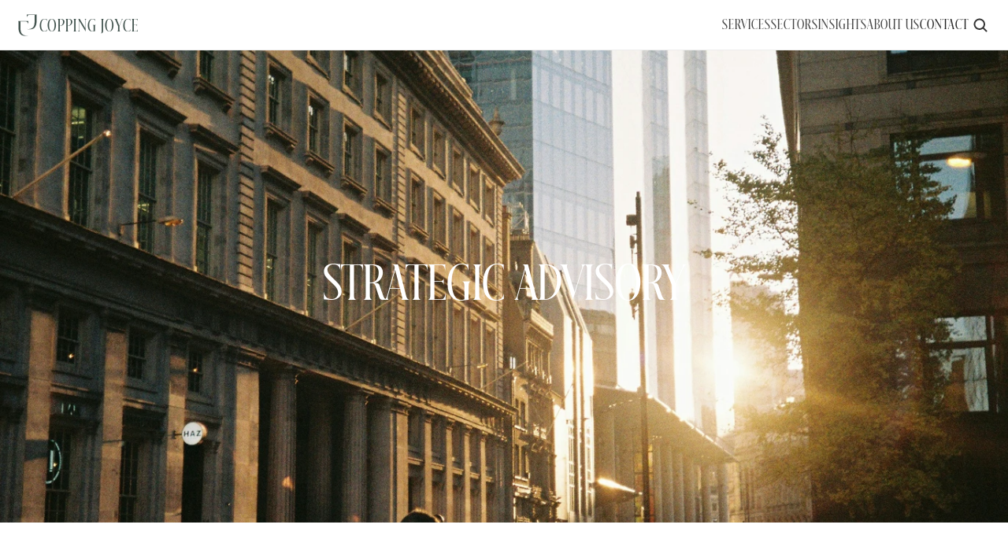

--- FILE ---
content_type: text/html
request_url: https://www.coppingjoyce.co.uk/Services/strategic-advisory
body_size: 26774
content:
<!doctype html>
<!-- Made in Framer · framer.com ✨ -->
<!-- Published Jan 7, 2026, 4:17 PM UTC -->
<html lang="en-GB">
<head>
    <meta charset="utf-8">
    
    
    <script>try{if(localStorage.get("__framer_force_showing_editorbar_since")){const n=document.createElement("link");n.rel = "modulepreload";n.href="https://framer.com/edit/init.mjs";document.head.appendChild(n)}}catch(e){}</script>
    <!-- Start of headStart -->
    
    <!-- End of headStart -->
    <meta name="viewport" content="width=device-width">
    <meta name="generator" content="Framer e491620">
    <title>Copping Joyce | Strategic Advisory</title>
    <meta name="description" content="Copping Joyce's strategic advisory services focus on sustainable asset management and impactful investments, aligning with ESG principles for societal well-being.">
    <meta name="framer-search-index" content="https://framerusercontent.com/sites/5XcIAxSOFeQuNZbuLdL7mx/searchIndex-idj1FBXvDUlJ.json">
    <meta name="framer-search-index-fallback" content="https://framerusercontent.com/sites/5XcIAxSOFeQuNZbuLdL7mx/searchIndex-YnC5ieVg6qf6.json">
    <link href="https://framerusercontent.com/images/Yr2t9gLn4cXMTO4f02p1E6KBI.png" rel="icon" media="(prefers-color-scheme: light)">
    <link href="https://framerusercontent.com/images/Yr2t9gLn4cXMTO4f02p1E6KBI.png" rel="icon" media="(prefers-color-scheme: dark)">
    <!-- Open Graph / Facebook -->
    <meta property="og:type" content="website">
    <meta property="og:title" content="Copping Joyce | Strategic Advisory">
    <meta property="og:description" content="Copping Joyce's strategic advisory services focus on sustainable asset management and impactful investments, aligning with ESG principles for societal well-being.">
    <meta property="og:image" content="https://framerusercontent.com/images/u1MN54yVfXEaDH6K3pRIcYExStE.png">
    <!-- Twitter -->
    <meta name="twitter:card" content="summary_large_image">
    <meta name="twitter:title" content="Copping Joyce | Strategic Advisory">
    <meta name="twitter:description" content="Copping Joyce's strategic advisory services focus on sustainable asset management and impactful investments, aligning with ESG principles for societal well-being.">
    <meta name="twitter:image" content="https://framerusercontent.com/images/u1MN54yVfXEaDH6K3pRIcYExStE.png">
    
    <!-- Global site tag (gtag.js) - Google Analytics -->
    <script async src="https://www.googletagmanager.com/gtag/js?id=G-3ZB3Q9ZMW5"></script>
    <script>
      window.dataLayer = window.dataLayer || [];
      function gtag(){window.dataLayer.push(arguments);}
      gtag('js', new Date());
      gtag('config', 'G-3ZB3Q9ZMW5');
    </script>
    
    <style data-framer-font-css>/* vietnamese */
@font-face {
  font-family: 'Barlow';
  font-style: italic;
  font-weight: 300;
  font-display: swap;
  src: url(https://fonts.gstatic.com/s/barlow/v13/7cHsv4kjgoGqM7E_CfOQ4mohvTobdw.woff2) format('woff2');
  unicode-range: U+0102-0103, U+0110-0111, U+0128-0129, U+0168-0169, U+01A0-01A1, U+01AF-01B0, U+0300-0301, U+0303-0304, U+0308-0309, U+0323, U+0329, U+1EA0-1EF9, U+20AB;
}
/* latin-ext */
@font-face {
  font-family: 'Barlow';
  font-style: italic;
  font-weight: 300;
  font-display: swap;
  src: url(https://fonts.gstatic.com/s/barlow/v13/7cHsv4kjgoGqM7E_CfOQ4mogvTobdw.woff2) format('woff2');
  unicode-range: U+0100-02BA, U+02BD-02C5, U+02C7-02CC, U+02CE-02D7, U+02DD-02FF, U+0304, U+0308, U+0329, U+1D00-1DBF, U+1E00-1E9F, U+1EF2-1EFF, U+2020, U+20A0-20AB, U+20AD-20C0, U+2113, U+2C60-2C7F, U+A720-A7FF;
}
/* latin */
@font-face {
  font-family: 'Barlow';
  font-style: italic;
  font-weight: 300;
  font-display: swap;
  src: url(https://fonts.gstatic.com/s/barlow/v13/7cHsv4kjgoGqM7E_CfOQ4mouvTo.woff2) format('woff2');
  unicode-range: U+0000-00FF, U+0131, U+0152-0153, U+02BB-02BC, U+02C6, U+02DA, U+02DC, U+0304, U+0308, U+0329, U+2000-206F, U+20AC, U+2122, U+2191, U+2193, U+2212, U+2215, U+FEFF, U+FFFD;
}
/* vietnamese */
@font-face {
  font-family: 'Barlow';
  font-style: italic;
  font-weight: 400;
  font-display: swap;
  src: url(https://fonts.gstatic.com/s/barlow/v13/7cHrv4kjgoGqM7E_Cfs0wH8RnA.woff2) format('woff2');
  unicode-range: U+0102-0103, U+0110-0111, U+0128-0129, U+0168-0169, U+01A0-01A1, U+01AF-01B0, U+0300-0301, U+0303-0304, U+0308-0309, U+0323, U+0329, U+1EA0-1EF9, U+20AB;
}
/* latin-ext */
@font-face {
  font-family: 'Barlow';
  font-style: italic;
  font-weight: 400;
  font-display: swap;
  src: url(https://fonts.gstatic.com/s/barlow/v13/7cHrv4kjgoGqM7E_Cfs1wH8RnA.woff2) format('woff2');
  unicode-range: U+0100-02BA, U+02BD-02C5, U+02C7-02CC, U+02CE-02D7, U+02DD-02FF, U+0304, U+0308, U+0329, U+1D00-1DBF, U+1E00-1E9F, U+1EF2-1EFF, U+2020, U+20A0-20AB, U+20AD-20C0, U+2113, U+2C60-2C7F, U+A720-A7FF;
}
/* latin */
@font-face {
  font-family: 'Barlow';
  font-style: italic;
  font-weight: 400;
  font-display: swap;
  src: url(https://fonts.gstatic.com/s/barlow/v13/7cHrv4kjgoGqM7E_Cfs7wH8.woff2) format('woff2');
  unicode-range: U+0000-00FF, U+0131, U+0152-0153, U+02BB-02BC, U+02C6, U+02DA, U+02DC, U+0304, U+0308, U+0329, U+2000-206F, U+20AC, U+2122, U+2191, U+2193, U+2212, U+2215, U+FEFF, U+FFFD;
}
/* vietnamese */
@font-face {
  font-family: 'Barlow';
  font-style: italic;
  font-weight: 700;
  font-display: swap;
  src: url(https://fonts.gstatic.com/s/barlow/v13/7cHsv4kjgoGqM7E_CfOA5WohvTobdw.woff2) format('woff2');
  unicode-range: U+0102-0103, U+0110-0111, U+0128-0129, U+0168-0169, U+01A0-01A1, U+01AF-01B0, U+0300-0301, U+0303-0304, U+0308-0309, U+0323, U+0329, U+1EA0-1EF9, U+20AB;
}
/* latin-ext */
@font-face {
  font-family: 'Barlow';
  font-style: italic;
  font-weight: 700;
  font-display: swap;
  src: url(https://fonts.gstatic.com/s/barlow/v13/7cHsv4kjgoGqM7E_CfOA5WogvTobdw.woff2) format('woff2');
  unicode-range: U+0100-02BA, U+02BD-02C5, U+02C7-02CC, U+02CE-02D7, U+02DD-02FF, U+0304, U+0308, U+0329, U+1D00-1DBF, U+1E00-1E9F, U+1EF2-1EFF, U+2020, U+20A0-20AB, U+20AD-20C0, U+2113, U+2C60-2C7F, U+A720-A7FF;
}
/* latin */
@font-face {
  font-family: 'Barlow';
  font-style: italic;
  font-weight: 700;
  font-display: swap;
  src: url(https://fonts.gstatic.com/s/barlow/v13/7cHsv4kjgoGqM7E_CfOA5WouvTo.woff2) format('woff2');
  unicode-range: U+0000-00FF, U+0131, U+0152-0153, U+02BB-02BC, U+02C6, U+02DA, U+02DC, U+0304, U+0308, U+0329, U+2000-206F, U+20AC, U+2122, U+2191, U+2193, U+2212, U+2215, U+FEFF, U+FFFD;
}
/* vietnamese */
@font-face {
  font-family: 'Barlow';
  font-style: normal;
  font-weight: 300;
  font-display: swap;
  src: url(https://fonts.gstatic.com/s/barlow/v13/7cHqv4kjgoGqM7E3p-ks6FospT4.woff2) format('woff2');
  unicode-range: U+0102-0103, U+0110-0111, U+0128-0129, U+0168-0169, U+01A0-01A1, U+01AF-01B0, U+0300-0301, U+0303-0304, U+0308-0309, U+0323, U+0329, U+1EA0-1EF9, U+20AB;
}
/* latin-ext */
@font-face {
  font-family: 'Barlow';
  font-style: normal;
  font-weight: 300;
  font-display: swap;
  src: url(https://fonts.gstatic.com/s/barlow/v13/7cHqv4kjgoGqM7E3p-ks6VospT4.woff2) format('woff2');
  unicode-range: U+0100-02BA, U+02BD-02C5, U+02C7-02CC, U+02CE-02D7, U+02DD-02FF, U+0304, U+0308, U+0329, U+1D00-1DBF, U+1E00-1E9F, U+1EF2-1EFF, U+2020, U+20A0-20AB, U+20AD-20C0, U+2113, U+2C60-2C7F, U+A720-A7FF;
}
/* latin */
@font-face {
  font-family: 'Barlow';
  font-style: normal;
  font-weight: 300;
  font-display: swap;
  src: url(https://fonts.gstatic.com/s/barlow/v13/7cHqv4kjgoGqM7E3p-ks51os.woff2) format('woff2');
  unicode-range: U+0000-00FF, U+0131, U+0152-0153, U+02BB-02BC, U+02C6, U+02DA, U+02DC, U+0304, U+0308, U+0329, U+2000-206F, U+20AC, U+2122, U+2191, U+2193, U+2212, U+2215, U+FEFF, U+FFFD;
}
/* vietnamese */
@font-face {
  font-family: 'Barlow';
  font-style: normal;
  font-weight: 400;
  font-display: swap;
  src: url(https://fonts.gstatic.com/s/barlow/v13/7cHpv4kjgoGqM7E_A8s52Hs.woff2) format('woff2');
  unicode-range: U+0102-0103, U+0110-0111, U+0128-0129, U+0168-0169, U+01A0-01A1, U+01AF-01B0, U+0300-0301, U+0303-0304, U+0308-0309, U+0323, U+0329, U+1EA0-1EF9, U+20AB;
}
/* latin-ext */
@font-face {
  font-family: 'Barlow';
  font-style: normal;
  font-weight: 400;
  font-display: swap;
  src: url(https://fonts.gstatic.com/s/barlow/v13/7cHpv4kjgoGqM7E_Ass52Hs.woff2) format('woff2');
  unicode-range: U+0100-02BA, U+02BD-02C5, U+02C7-02CC, U+02CE-02D7, U+02DD-02FF, U+0304, U+0308, U+0329, U+1D00-1DBF, U+1E00-1E9F, U+1EF2-1EFF, U+2020, U+20A0-20AB, U+20AD-20C0, U+2113, U+2C60-2C7F, U+A720-A7FF;
}
/* latin */
@font-face {
  font-family: 'Barlow';
  font-style: normal;
  font-weight: 400;
  font-display: swap;
  src: url(https://fonts.gstatic.com/s/barlow/v13/7cHpv4kjgoGqM7E_DMs5.woff2) format('woff2');
  unicode-range: U+0000-00FF, U+0131, U+0152-0153, U+02BB-02BC, U+02C6, U+02DA, U+02DC, U+0304, U+0308, U+0329, U+2000-206F, U+20AC, U+2122, U+2191, U+2193, U+2212, U+2215, U+FEFF, U+FFFD;
}
/* vietnamese */
@font-face {
  font-family: 'Barlow';
  font-style: normal;
  font-weight: 600;
  font-display: swap;
  src: url(https://fonts.gstatic.com/s/barlow/v13/7cHqv4kjgoGqM7E30-8s6FospT4.woff2) format('woff2');
  unicode-range: U+0102-0103, U+0110-0111, U+0128-0129, U+0168-0169, U+01A0-01A1, U+01AF-01B0, U+0300-0301, U+0303-0304, U+0308-0309, U+0323, U+0329, U+1EA0-1EF9, U+20AB;
}
/* latin-ext */
@font-face {
  font-family: 'Barlow';
  font-style: normal;
  font-weight: 600;
  font-display: swap;
  src: url(https://fonts.gstatic.com/s/barlow/v13/7cHqv4kjgoGqM7E30-8s6VospT4.woff2) format('woff2');
  unicode-range: U+0100-02BA, U+02BD-02C5, U+02C7-02CC, U+02CE-02D7, U+02DD-02FF, U+0304, U+0308, U+0329, U+1D00-1DBF, U+1E00-1E9F, U+1EF2-1EFF, U+2020, U+20A0-20AB, U+20AD-20C0, U+2113, U+2C60-2C7F, U+A720-A7FF;
}
/* latin */
@font-face {
  font-family: 'Barlow';
  font-style: normal;
  font-weight: 600;
  font-display: swap;
  src: url(https://fonts.gstatic.com/s/barlow/v13/7cHqv4kjgoGqM7E30-8s51os.woff2) format('woff2');
  unicode-range: U+0000-00FF, U+0131, U+0152-0153, U+02BB-02BC, U+02C6, U+02DA, U+02DC, U+0304, U+0308, U+0329, U+2000-206F, U+20AC, U+2122, U+2191, U+2193, U+2212, U+2215, U+FEFF, U+FFFD;
}
/* vietnamese */
@font-face {
  font-family: 'Barlow';
  font-style: normal;
  font-weight: 700;
  font-display: swap;
  src: url(https://fonts.gstatic.com/s/barlow/v13/7cHqv4kjgoGqM7E3t-4s6FospT4.woff2) format('woff2');
  unicode-range: U+0102-0103, U+0110-0111, U+0128-0129, U+0168-0169, U+01A0-01A1, U+01AF-01B0, U+0300-0301, U+0303-0304, U+0308-0309, U+0323, U+0329, U+1EA0-1EF9, U+20AB;
}
/* latin-ext */
@font-face {
  font-family: 'Barlow';
  font-style: normal;
  font-weight: 700;
  font-display: swap;
  src: url(https://fonts.gstatic.com/s/barlow/v13/7cHqv4kjgoGqM7E3t-4s6VospT4.woff2) format('woff2');
  unicode-range: U+0100-02BA, U+02BD-02C5, U+02C7-02CC, U+02CE-02D7, U+02DD-02FF, U+0304, U+0308, U+0329, U+1D00-1DBF, U+1E00-1E9F, U+1EF2-1EFF, U+2020, U+20A0-20AB, U+20AD-20C0, U+2113, U+2C60-2C7F, U+A720-A7FF;
}
/* latin */
@font-face {
  font-family: 'Barlow';
  font-style: normal;
  font-weight: 700;
  font-display: swap;
  src: url(https://fonts.gstatic.com/s/barlow/v13/7cHqv4kjgoGqM7E3t-4s51os.woff2) format('woff2');
  unicode-range: U+0000-00FF, U+0131, U+0152-0153, U+02BB-02BC, U+02C6, U+02DA, U+02DC, U+0304, U+0308, U+0329, U+2000-206F, U+20AC, U+2122, U+2191, U+2193, U+2212, U+2215, U+FEFF, U+FFFD;
}
/* vietnamese */
@font-face {
  font-family: 'Barlow Condensed';
  font-style: normal;
  font-weight: 300;
  font-display: swap;
  src: url(https://fonts.gstatic.com/s/barlowcondensed/v13/HTxwL3I-JCGChYJ8VI-L6OO_au7B47rxz3nWuZEC.woff2) format('woff2');
  unicode-range: U+0102-0103, U+0110-0111, U+0128-0129, U+0168-0169, U+01A0-01A1, U+01AF-01B0, U+0300-0301, U+0303-0304, U+0308-0309, U+0323, U+0329, U+1EA0-1EF9, U+20AB;
}
/* latin-ext */
@font-face {
  font-family: 'Barlow Condensed';
  font-style: normal;
  font-weight: 300;
  font-display: swap;
  src: url(https://fonts.gstatic.com/s/barlowcondensed/v13/HTxwL3I-JCGChYJ8VI-L6OO_au7B47rxz3jWuZEC.woff2) format('woff2');
  unicode-range: U+0100-02BA, U+02BD-02C5, U+02C7-02CC, U+02CE-02D7, U+02DD-02FF, U+0304, U+0308, U+0329, U+1D00-1DBF, U+1E00-1E9F, U+1EF2-1EFF, U+2020, U+20A0-20AB, U+20AD-20C0, U+2113, U+2C60-2C7F, U+A720-A7FF;
}
/* latin */
@font-face {
  font-family: 'Barlow Condensed';
  font-style: normal;
  font-weight: 300;
  font-display: swap;
  src: url(https://fonts.gstatic.com/s/barlowcondensed/v13/HTxwL3I-JCGChYJ8VI-L6OO_au7B47rxz3bWuQ.woff2) format('woff2');
  unicode-range: U+0000-00FF, U+0131, U+0152-0153, U+02BB-02BC, U+02C6, U+02DA, U+02DC, U+0304, U+0308, U+0329, U+2000-206F, U+20AC, U+2122, U+2191, U+2193, U+2212, U+2215, U+FEFF, U+FFFD;
}
/* vietnamese */
@font-face {
  font-family: 'Barlow Condensed';
  font-style: normal;
  font-weight: 500;
  font-display: swap;
  src: url(https://fonts.gstatic.com/s/barlowcondensed/v13/HTxwL3I-JCGChYJ8VI-L6OO_au7B4-Lwz3nWuZEC.woff2) format('woff2');
  unicode-range: U+0102-0103, U+0110-0111, U+0128-0129, U+0168-0169, U+01A0-01A1, U+01AF-01B0, U+0300-0301, U+0303-0304, U+0308-0309, U+0323, U+0329, U+1EA0-1EF9, U+20AB;
}
/* latin-ext */
@font-face {
  font-family: 'Barlow Condensed';
  font-style: normal;
  font-weight: 500;
  font-display: swap;
  src: url(https://fonts.gstatic.com/s/barlowcondensed/v13/HTxwL3I-JCGChYJ8VI-L6OO_au7B4-Lwz3jWuZEC.woff2) format('woff2');
  unicode-range: U+0100-02BA, U+02BD-02C5, U+02C7-02CC, U+02CE-02D7, U+02DD-02FF, U+0304, U+0308, U+0329, U+1D00-1DBF, U+1E00-1E9F, U+1EF2-1EFF, U+2020, U+20A0-20AB, U+20AD-20C0, U+2113, U+2C60-2C7F, U+A720-A7FF;
}
/* latin */
@font-face {
  font-family: 'Barlow Condensed';
  font-style: normal;
  font-weight: 500;
  font-display: swap;
  src: url(https://fonts.gstatic.com/s/barlowcondensed/v13/HTxwL3I-JCGChYJ8VI-L6OO_au7B4-Lwz3bWuQ.woff2) format('woff2');
  unicode-range: U+0000-00FF, U+0131, U+0152-0153, U+02BB-02BC, U+02C6, U+02DA, U+02DC, U+0304, U+0308, U+0329, U+2000-206F, U+20AC, U+2122, U+2191, U+2193, U+2212, U+2215, U+FEFF, U+FFFD;
}

@font-face { font-family: "Beautique Display Condensed Regular"; src: url("https://framerusercontent.com/assets/O20bTPhaxMS7azwaExfS3QAOkk.woff2"); font-display: swap }
@font-face { font-family: "Inter"; src: url("https://framerusercontent.com/assets/5vvr9Vy74if2I6bQbJvbw7SY1pQ.woff2"); font-display: swap; font-style: normal; font-weight: 400; unicode-range: U+0460-052F, U+1C80-1C88, U+20B4, U+2DE0-2DFF, U+A640-A69F, U+FE2E-FE2F }
@font-face { font-family: "Inter"; src: url("https://framerusercontent.com/assets/EOr0mi4hNtlgWNn9if640EZzXCo.woff2"); font-display: swap; font-style: normal; font-weight: 400; unicode-range: U+0301, U+0400-045F, U+0490-0491, U+04B0-04B1, U+2116 }
@font-face { font-family: "Inter"; src: url("https://framerusercontent.com/assets/Y9k9QrlZAqio88Klkmbd8VoMQc.woff2"); font-display: swap; font-style: normal; font-weight: 400; unicode-range: U+1F00-1FFF }
@font-face { font-family: "Inter"; src: url("https://framerusercontent.com/assets/OYrD2tBIBPvoJXiIHnLoOXnY9M.woff2"); font-display: swap; font-style: normal; font-weight: 400; unicode-range: U+0370-03FF }
@font-face { font-family: "Inter"; src: url("https://framerusercontent.com/assets/JeYwfuaPfZHQhEG8U5gtPDZ7WQ.woff2"); font-display: swap; font-style: normal; font-weight: 400; unicode-range: U+0100-024F, U+0259, U+1E00-1EFF, U+2020, U+20A0-20AB, U+20AD-20CF, U+2113, U+2C60-2C7F, U+A720-A7FF }
@font-face { font-family: "Inter"; src: url("https://framerusercontent.com/assets/GrgcKwrN6d3Uz8EwcLHZxwEfC4.woff2"); font-display: swap; font-style: normal; font-weight: 400; unicode-range: U+0000-00FF, U+0131, U+0152-0153, U+02BB-02BC, U+02C6, U+02DA, U+02DC, U+2000-206F, U+2070, U+2074-207E, U+2080-208E, U+20AC, U+2122, U+2191, U+2193, U+2212, U+2215, U+FEFF, U+FFFD }
@font-face { font-family: "Inter"; src: url("https://framerusercontent.com/assets/b6Y37FthZeALduNqHicBT6FutY.woff2"); font-display: swap; font-style: normal; font-weight: 400; unicode-range: U+0102-0103, U+0110-0111, U+0128-0129, U+0168-0169, U+01A0-01A1, U+01AF-01B0, U+1EA0-1EF9, U+20AB }
@font-face { font-family: "Inter"; src: url("https://framerusercontent.com/assets/NXxvFRoY5LDh3yCm7MEP2jqYk.woff2"); font-style: normal; font-weight: 100; unicode-range: U+0460-052F, U+1C80-1C88, U+20B4, U+2DE0-2DFF, U+A640-A69F, U+FE2E-FE2F }
@font-face { font-family: "Inter"; src: url("https://framerusercontent.com/assets/5CcgcVyoWSqO1THBiISd6oCog.woff2"); font-style: normal; font-weight: 100; unicode-range: U+0301, U+0400-045F, U+0490-0491, U+04B0-04B1, U+2116 }
@font-face { font-family: "Inter"; src: url("https://framerusercontent.com/assets/MF544SVCvk3yNpLIz3pwDXFZPKM.woff2"); font-style: normal; font-weight: 100; unicode-range: U+1F00-1FFF }
@font-face { font-family: "Inter"; src: url("https://framerusercontent.com/assets/TNtxudDBkAm2RXdtU3rvTBwoM.woff2"); font-style: normal; font-weight: 100; unicode-range: U+0370-03FF }
@font-face { font-family: "Inter"; src: url("https://framerusercontent.com/assets/fIabp4VN5z7iJ3lNOz9qfNeQHc.woff2"); font-style: normal; font-weight: 100; unicode-range: U+0100-024F, U+0259, U+1E00-1EFF, U+2020, U+20A0-20AB, U+20AD-20CF, U+2113, U+2C60-2C7F, U+A720-A7FF }
@font-face { font-family: "Inter"; src: url("https://framerusercontent.com/assets/8kSLqTnVCEtjx0nu8PxTD4Nh5UU.woff2"); font-style: normal; font-weight: 100; unicode-range: U+0000-00FF, U+0131, U+0152-0153, U+02BB-02BC, U+02C6, U+02DA, U+02DC, U+2000-206F, U+2070, U+2074-207E, U+2080-208E, U+20AC, U+2122, U+2191, U+2193, U+2212, U+2215, U+FEFF, U+FFFD }
@font-face { font-family: "Inter"; src: url("https://framerusercontent.com/assets/9iRSYClnXA0RMygyIn6yjjWXJw.woff2"); font-style: normal; font-weight: 100; unicode-range: U+0102-0103, U+0110-0111, U+0128-0129, U+0168-0169, U+01A0-01A1, U+01AF-01B0, U+1EA0-1EF9, U+20AB }
@font-face { font-family: "Inter"; src: url("https://framerusercontent.com/assets/MVhJhYeDWxeyqT939zMNyw9p8.woff2"); font-style: normal; font-weight: 200; unicode-range: U+0460-052F, U+1C80-1C88, U+20B4, U+2DE0-2DFF, U+A640-A69F, U+FE2E-FE2F }
@font-face { font-family: "Inter"; src: url("https://framerusercontent.com/assets/WXQXYfAQJIi2pCJACAfWWXfIDqI.woff2"); font-style: normal; font-weight: 200; unicode-range: U+0301, U+0400-045F, U+0490-0491, U+04B0-04B1, U+2116 }
@font-face { font-family: "Inter"; src: url("https://framerusercontent.com/assets/RJeJJARdrtNUtic58kOz7hIgBuE.woff2"); font-style: normal; font-weight: 200; unicode-range: U+1F00-1FFF }
@font-face { font-family: "Inter"; src: url("https://framerusercontent.com/assets/4hBRAuM02i3fsxYDzyNvt5Az2so.woff2"); font-style: normal; font-weight: 200; unicode-range: U+0370-03FF }
@font-face { font-family: "Inter"; src: url("https://framerusercontent.com/assets/fz1JbBffNGgK7BNUI1mmbFBlgA8.woff2"); font-style: normal; font-weight: 200; unicode-range: U+0100-024F, U+0259, U+1E00-1EFF, U+2020, U+20A0-20AB, U+20AD-20CF, U+2113, U+2C60-2C7F, U+A720-A7FF }
@font-face { font-family: "Inter"; src: url("https://framerusercontent.com/assets/Z4sGWU2OKBoXPWulb5P25vULA.woff2"); font-style: normal; font-weight: 200; unicode-range: U+0000-00FF, U+0131, U+0152-0153, U+02BB-02BC, U+02C6, U+02DA, U+02DC, U+2000-206F, U+2070, U+2074-207E, U+2080-208E, U+20AC, U+2122, U+2191, U+2193, U+2212, U+2215, U+FEFF, U+FFFD }
@font-face { font-family: "Inter"; src: url("https://framerusercontent.com/assets/eIZyQwIlHYR0mnMSneEDMtqBPgw.woff2"); font-style: normal; font-weight: 200; unicode-range: U+0102-0103, U+0110-0111, U+0128-0129, U+0168-0169, U+01A0-01A1, U+01AF-01B0, U+1EA0-1EF9, U+20AB }
@font-face { font-family: "Inter"; src: url("https://framerusercontent.com/assets/BkDpl4ghaqvMi1btKFyG2tdbec.woff2"); font-display: swap; font-style: normal; font-weight: 300; unicode-range: U+0460-052F, U+1C80-1C88, U+20B4, U+2DE0-2DFF, U+A640-A69F, U+FE2E-FE2F }
@font-face { font-family: "Inter"; src: url("https://framerusercontent.com/assets/zAMK70AQRFSShJgUiaR5IiIhgzk.woff2"); font-display: swap; font-style: normal; font-weight: 300; unicode-range: U+0301, U+0400-045F, U+0490-0491, U+04B0-04B1, U+2116 }
@font-face { font-family: "Inter"; src: url("https://framerusercontent.com/assets/IETjvc5qzUaRoaruDpPSwCUM8.woff2"); font-display: swap; font-style: normal; font-weight: 300; unicode-range: U+1F00-1FFF }
@font-face { font-family: "Inter"; src: url("https://framerusercontent.com/assets/oLCoaT3ioA0fHdJnWR9W6k7NY.woff2"); font-display: swap; font-style: normal; font-weight: 300; unicode-range: U+0370-03FF }
@font-face { font-family: "Inter"; src: url("https://framerusercontent.com/assets/Sj0PCHQSBjFmEp6NBWg6FNaKc.woff2"); font-display: swap; font-style: normal; font-weight: 300; unicode-range: U+0100-024F, U+0259, U+1E00-1EFF, U+2020, U+20A0-20AB, U+20AD-20CF, U+2113, U+2C60-2C7F, U+A720-A7FF }
@font-face { font-family: "Inter"; src: url("https://framerusercontent.com/assets/aqiiD4LUKkKzXdjGL5UzHq8bo5w.woff2"); font-display: swap; font-style: normal; font-weight: 300; unicode-range: U+0000-00FF, U+0131, U+0152-0153, U+02BB-02BC, U+02C6, U+02DA, U+02DC, U+2000-206F, U+2070, U+2074-207E, U+2080-208E, U+20AC, U+2122, U+2191, U+2193, U+2212, U+2215, U+FEFF, U+FFFD }
@font-face { font-family: "Inter"; src: url("https://framerusercontent.com/assets/H4TfENUY1rh8R9UaSD6vngjJP3M.woff2"); font-display: swap; font-style: normal; font-weight: 300; unicode-range: U+0102-0103, U+0110-0111, U+0128-0129, U+0168-0169, U+01A0-01A1, U+01AF-01B0, U+1EA0-1EF9, U+20AB }
@font-face { font-family: "Inter"; src: url("https://framerusercontent.com/assets/5A3Ce6C9YYmCjpQx9M4inSaKU.woff2"); font-display: swap; font-style: normal; font-weight: 500; unicode-range: U+0460-052F, U+1C80-1C88, U+20B4, U+2DE0-2DFF, U+A640-A69F, U+FE2E-FE2F }
@font-face { font-family: "Inter"; src: url("https://framerusercontent.com/assets/Qx95Xyt0Ka3SGhinnbXIGpEIyP4.woff2"); font-display: swap; font-style: normal; font-weight: 500; unicode-range: U+0301, U+0400-045F, U+0490-0491, U+04B0-04B1, U+2116 }
@font-face { font-family: "Inter"; src: url("https://framerusercontent.com/assets/6mJuEAguuIuMog10gGvH5d3cl8.woff2"); font-display: swap; font-style: normal; font-weight: 500; unicode-range: U+1F00-1FFF }
@font-face { font-family: "Inter"; src: url("https://framerusercontent.com/assets/xYYWaj7wCU5zSQH0eXvSaS19wo.woff2"); font-display: swap; font-style: normal; font-weight: 500; unicode-range: U+0370-03FF }
@font-face { font-family: "Inter"; src: url("https://framerusercontent.com/assets/otTaNuNpVK4RbdlT7zDDdKvQBA.woff2"); font-display: swap; font-style: normal; font-weight: 500; unicode-range: U+0100-024F, U+0259, U+1E00-1EFF, U+2020, U+20A0-20AB, U+20AD-20CF, U+2113, U+2C60-2C7F, U+A720-A7FF }
@font-face { font-family: "Inter"; src: url("https://framerusercontent.com/assets/UjlFhCnUjxhNfep4oYBPqnEssyo.woff2"); font-display: swap; font-style: normal; font-weight: 500; unicode-range: U+0000-00FF, U+0131, U+0152-0153, U+02BB-02BC, U+02C6, U+02DA, U+02DC, U+2000-206F, U+2070, U+2074-207E, U+2080-208E, U+20AC, U+2122, U+2191, U+2193, U+2212, U+2215, U+FEFF, U+FFFD }
@font-face { font-family: "Inter"; src: url("https://framerusercontent.com/assets/DolVirEGb34pEXEp8t8FQBSK4.woff2"); font-display: swap; font-style: normal; font-weight: 500; unicode-range: U+0102-0103, U+0110-0111, U+0128-0129, U+0168-0169, U+01A0-01A1, U+01AF-01B0, U+1EA0-1EF9, U+20AB }
@font-face { font-family: "Inter"; src: url("https://framerusercontent.com/assets/hyOgCu0Xnghbimh0pE8QTvtt2AU.woff2"); font-display: swap; font-style: normal; font-weight: 600; unicode-range: U+0460-052F, U+1C80-1C88, U+20B4, U+2DE0-2DFF, U+A640-A69F, U+FE2E-FE2F }
@font-face { font-family: "Inter"; src: url("https://framerusercontent.com/assets/NeGmSOXrPBfEFIy5YZeHq17LEDA.woff2"); font-display: swap; font-style: normal; font-weight: 600; unicode-range: U+0301, U+0400-045F, U+0490-0491, U+04B0-04B1, U+2116 }
@font-face { font-family: "Inter"; src: url("https://framerusercontent.com/assets/oYaAX5himiTPYuN8vLWnqBbfD2s.woff2"); font-display: swap; font-style: normal; font-weight: 600; unicode-range: U+1F00-1FFF }
@font-face { font-family: "Inter"; src: url("https://framerusercontent.com/assets/lEJLP4R0yuCaMCjSXYHtJw72M.woff2"); font-display: swap; font-style: normal; font-weight: 600; unicode-range: U+0370-03FF }
@font-face { font-family: "Inter"; src: url("https://framerusercontent.com/assets/cRJyLNuTJR5jbyKzGi33wU9cqIQ.woff2"); font-display: swap; font-style: normal; font-weight: 600; unicode-range: U+0100-024F, U+0259, U+1E00-1EFF, U+2020, U+20A0-20AB, U+20AD-20CF, U+2113, U+2C60-2C7F, U+A720-A7FF }
@font-face { font-family: "Inter"; src: url("https://framerusercontent.com/assets/yDtI2UI8XcEg1W2je9XPN3Noo.woff2"); font-display: swap; font-style: normal; font-weight: 600; unicode-range: U+0000-00FF, U+0131, U+0152-0153, U+02BB-02BC, U+02C6, U+02DA, U+02DC, U+2000-206F, U+2070, U+2074-207E, U+2080-208E, U+20AC, U+2122, U+2191, U+2193, U+2212, U+2215, U+FEFF, U+FFFD }
@font-face { font-family: "Inter"; src: url("https://framerusercontent.com/assets/A0Wcc7NgXMjUuFdquHDrIZpzZw0.woff2"); font-display: swap; font-style: normal; font-weight: 600; unicode-range: U+0102-0103, U+0110-0111, U+0128-0129, U+0168-0169, U+01A0-01A1, U+01AF-01B0, U+1EA0-1EF9, U+20AB }
@font-face { font-family: "Inter"; src: url("https://framerusercontent.com/assets/DpPBYI0sL4fYLgAkX8KXOPVt7c.woff2"); font-display: swap; font-style: normal; font-weight: 700; unicode-range: U+0460-052F, U+1C80-1C88, U+20B4, U+2DE0-2DFF, U+A640-A69F, U+FE2E-FE2F }
@font-face { font-family: "Inter"; src: url("https://framerusercontent.com/assets/4RAEQdEOrcnDkhHiiCbJOw92Lk.woff2"); font-display: swap; font-style: normal; font-weight: 700; unicode-range: U+0301, U+0400-045F, U+0490-0491, U+04B0-04B1, U+2116 }
@font-face { font-family: "Inter"; src: url("https://framerusercontent.com/assets/1K3W8DizY3v4emK8Mb08YHxTbs.woff2"); font-display: swap; font-style: normal; font-weight: 700; unicode-range: U+1F00-1FFF }
@font-face { font-family: "Inter"; src: url("https://framerusercontent.com/assets/tUSCtfYVM1I1IchuyCwz9gDdQ.woff2"); font-display: swap; font-style: normal; font-weight: 700; unicode-range: U+0370-03FF }
@font-face { font-family: "Inter"; src: url("https://framerusercontent.com/assets/VgYFWiwsAC5OYxAycRXXvhze58.woff2"); font-display: swap; font-style: normal; font-weight: 700; unicode-range: U+0100-024F, U+0259, U+1E00-1EFF, U+2020, U+20A0-20AB, U+20AD-20CF, U+2113, U+2C60-2C7F, U+A720-A7FF }
@font-face { font-family: "Inter"; src: url("https://framerusercontent.com/assets/syRNPWzAMIrcJ3wIlPIP43KjQs.woff2"); font-display: swap; font-style: normal; font-weight: 700; unicode-range: U+0000-00FF, U+0131, U+0152-0153, U+02BB-02BC, U+02C6, U+02DA, U+02DC, U+2000-206F, U+2070, U+2074-207E, U+2080-208E, U+20AC, U+2122, U+2191, U+2193, U+2212, U+2215, U+FEFF, U+FFFD }
@font-face { font-family: "Inter"; src: url("https://framerusercontent.com/assets/GIryZETIX4IFypco5pYZONKhJIo.woff2"); font-display: swap; font-style: normal; font-weight: 700; unicode-range: U+0102-0103, U+0110-0111, U+0128-0129, U+0168-0169, U+01A0-01A1, U+01AF-01B0, U+1EA0-1EF9, U+20AB }
@font-face { font-family: "Inter"; src: url("https://framerusercontent.com/assets/PONfPc6h4EPYwJliXQBmjVx7QxI.woff2"); font-display: swap; font-style: normal; font-weight: 800; unicode-range: U+0460-052F, U+1C80-1C88, U+20B4, U+2DE0-2DFF, U+A640-A69F, U+FE2E-FE2F }
@font-face { font-family: "Inter"; src: url("https://framerusercontent.com/assets/zsnJN7Z1wdzUvepJniD3rbvJIyU.woff2"); font-display: swap; font-style: normal; font-weight: 800; unicode-range: U+0301, U+0400-045F, U+0490-0491, U+04B0-04B1, U+2116 }
@font-face { font-family: "Inter"; src: url("https://framerusercontent.com/assets/UrzZBOy7RyJEWAZGduzOeHiHuY.woff2"); font-display: swap; font-style: normal; font-weight: 800; unicode-range: U+1F00-1FFF }
@font-face { font-family: "Inter"; src: url("https://framerusercontent.com/assets/996sR9SfSDuYELz8oHhDOcErkY.woff2"); font-display: swap; font-style: normal; font-weight: 800; unicode-range: U+0370-03FF }
@font-face { font-family: "Inter"; src: url("https://framerusercontent.com/assets/ftN1HpyPVJEoEb4q36SOrNdLXU.woff2"); font-display: swap; font-style: normal; font-weight: 800; unicode-range: U+0100-024F, U+0259, U+1E00-1EFF, U+2020, U+20A0-20AB, U+20AD-20CF, U+2113, U+2C60-2C7F, U+A720-A7FF }
@font-face { font-family: "Inter"; src: url("https://framerusercontent.com/assets/Mput0MSwESKlJ6TMz9MPDXhgrk.woff2"); font-display: swap; font-style: normal; font-weight: 800; unicode-range: U+0000-00FF, U+0131, U+0152-0153, U+02BB-02BC, U+02C6, U+02DA, U+02DC, U+2000-206F, U+2070, U+2074-207E, U+2080-208E, U+20AC, U+2122, U+2191, U+2193, U+2212, U+2215, U+FEFF, U+FFFD }
@font-face { font-family: "Inter"; src: url("https://framerusercontent.com/assets/JAur4lGGSGRGyrFi59JSIKqVgU.woff2"); font-display: swap; font-style: normal; font-weight: 800; unicode-range: U+0102-0103, U+0110-0111, U+0128-0129, U+0168-0169, U+01A0-01A1, U+01AF-01B0, U+1EA0-1EF9, U+20AB }
@font-face { font-family: "Inter"; src: url("https://framerusercontent.com/assets/mkY5Sgyq51ik0AMrSBwhm9DJg.woff2"); font-style: normal; font-weight: 900; unicode-range: U+0460-052F, U+1C80-1C88, U+20B4, U+2DE0-2DFF, U+A640-A69F, U+FE2E-FE2F }
@font-face { font-family: "Inter"; src: url("https://framerusercontent.com/assets/X5hj6qzcHUYv7h1390c8Rhm6550.woff2"); font-style: normal; font-weight: 900; unicode-range: U+0301, U+0400-045F, U+0490-0491, U+04B0-04B1, U+2116 }
@font-face { font-family: "Inter"; src: url("https://framerusercontent.com/assets/gQhNpS3tN86g8RcVKYUUaKt2oMQ.woff2"); font-style: normal; font-weight: 900; unicode-range: U+1F00-1FFF }
@font-face { font-family: "Inter"; src: url("https://framerusercontent.com/assets/cugnVhSraaRyANCaUtI5FV17wk.woff2"); font-style: normal; font-weight: 900; unicode-range: U+0370-03FF }
@font-face { font-family: "Inter"; src: url("https://framerusercontent.com/assets/5HcVoGak8k5agFJSaKa4floXVu0.woff2"); font-style: normal; font-weight: 900; unicode-range: U+0100-024F, U+0259, U+1E00-1EFF, U+2020, U+20A0-20AB, U+20AD-20CF, U+2113, U+2C60-2C7F, U+A720-A7FF }
@font-face { font-family: "Inter"; src: url("https://framerusercontent.com/assets/rZ5DdENNqIdFTIyQQiP5isO7M.woff2"); font-style: normal; font-weight: 900; unicode-range: U+0000-00FF, U+0131, U+0152-0153, U+02BB-02BC, U+02C6, U+02DA, U+02DC, U+2000-206F, U+2070, U+2074-207E, U+2080-208E, U+20AC, U+2122, U+2191, U+2193, U+2212, U+2215, U+FEFF, U+FFFD }
@font-face { font-family: "Inter"; src: url("https://framerusercontent.com/assets/P2Bw01CtL0b9wqygO0sSVogWbo.woff2"); font-style: normal; font-weight: 900; unicode-range: U+0102-0103, U+0110-0111, U+0128-0129, U+0168-0169, U+01A0-01A1, U+01AF-01B0, U+1EA0-1EF9, U+20AB }
@font-face { font-family: "Inter"; src: url("https://framerusercontent.com/assets/YJsHMqeEm0oDHuxRTVCwg5eZuo.woff2"); font-style: italic; font-weight: 100; unicode-range: U+0460-052F, U+1C80-1C88, U+20B4, U+2DE0-2DFF, U+A640-A69F, U+FE2E-FE2F }
@font-face { font-family: "Inter"; src: url("https://framerusercontent.com/assets/oJJMyJlDykMObEyb5VexHSxd24.woff2"); font-style: italic; font-weight: 100; unicode-range: U+0301, U+0400-045F, U+0490-0491, U+04B0-04B1, U+2116 }
@font-face { font-family: "Inter"; src: url("https://framerusercontent.com/assets/IpeaX0WzLaonj68howNZg4SJJaY.woff2"); font-style: italic; font-weight: 100; unicode-range: U+1F00-1FFF }
@font-face { font-family: "Inter"; src: url("https://framerusercontent.com/assets/KCj1bV3vDXY5OLHttTeRYcu9J8.woff2"); font-style: italic; font-weight: 100; unicode-range: U+0370-03FF }
@font-face { font-family: "Inter"; src: url("https://framerusercontent.com/assets/biaVHhOprxbHaR3dIP7Z8cYurHg.woff2"); font-style: italic; font-weight: 100; unicode-range: U+0100-024F, U+0259, U+1E00-1EFF, U+2020, U+20A0-20AB, U+20AD-20CF, U+2113, U+2C60-2C7F, U+A720-A7FF }
@font-face { font-family: "Inter"; src: url("https://framerusercontent.com/assets/3on0VNjjmogkq1f9ziKFcrY72MI.woff2"); font-style: italic; font-weight: 100; unicode-range: U+0000-00FF, U+0131, U+0152-0153, U+02BB-02BC, U+02C6, U+02DA, U+02DC, U+2000-206F, U+2070, U+2074-207E, U+2080-208E, U+20AC, U+2122, U+2191, U+2193, U+2212, U+2215, U+FEFF, U+FFFD }
@font-face { font-family: "Inter"; src: url("https://framerusercontent.com/assets/gNa011yWpVpNFgUhhSlDX8nUiPQ.woff2"); font-style: italic; font-weight: 100; unicode-range: U+0102-0103, U+0110-0111, U+0128-0129, U+0168-0169, U+01A0-01A1, U+01AF-01B0, U+1EA0-1EF9, U+20AB }
@font-face { font-family: "Inter"; src: url("https://framerusercontent.com/assets/vpq17U0WM26sBGHgq9jnrUmUf8.woff2"); font-style: italic; font-weight: 200; unicode-range: U+0460-052F, U+1C80-1C88, U+20B4, U+2DE0-2DFF, U+A640-A69F, U+FE2E-FE2F }
@font-face { font-family: "Inter"; src: url("https://framerusercontent.com/assets/bNYh7lNMEpOegeRYAtyGel1WqBE.woff2"); font-style: italic; font-weight: 200; unicode-range: U+0301, U+0400-045F, U+0490-0491, U+04B0-04B1, U+2116 }
@font-face { font-family: "Inter"; src: url("https://framerusercontent.com/assets/FBzcXZYmdulcZC0z278U6o0cw.woff2"); font-style: italic; font-weight: 200; unicode-range: U+1F00-1FFF }
@font-face { font-family: "Inter"; src: url("https://framerusercontent.com/assets/ua60IRqWK94xCrq0SC639Hbsdjg.woff2"); font-style: italic; font-weight: 200; unicode-range: U+0370-03FF }
@font-face { font-family: "Inter"; src: url("https://framerusercontent.com/assets/Pd8gNPn2dSCh4FyjWFw9PJysoQ.woff2"); font-style: italic; font-weight: 200; unicode-range: U+0100-024F, U+0259, U+1E00-1EFF, U+2020, U+20A0-20AB, U+20AD-20CF, U+2113, U+2C60-2C7F, U+A720-A7FF }
@font-face { font-family: "Inter"; src: url("https://framerusercontent.com/assets/6OdIurwS6YHsVW2i5fR5CKn0gg.woff2"); font-style: italic; font-weight: 200; unicode-range: U+0000-00FF, U+0131, U+0152-0153, U+02BB-02BC, U+02C6, U+02DA, U+02DC, U+2000-206F, U+2070, U+2074-207E, U+2080-208E, U+20AC, U+2122, U+2191, U+2193, U+2212, U+2215, U+FEFF, U+FFFD }
@font-face { font-family: "Inter"; src: url("https://framerusercontent.com/assets/DtVQjTG8OGGKnwKYrMHRZVCyo.woff2"); font-style: italic; font-weight: 200; unicode-range: U+0102-0103, U+0110-0111, U+0128-0129, U+0168-0169, U+01A0-01A1, U+01AF-01B0, U+1EA0-1EF9, U+20AB }
@font-face { font-family: "Inter"; src: url("https://framerusercontent.com/assets/YYB6GZmCWnZq3RWZOghuZIOxQY.woff2"); font-display: swap; font-style: italic; font-weight: 300; unicode-range: U+0460-052F, U+1C80-1C88, U+20B4, U+2DE0-2DFF, U+A640-A69F, U+FE2E-FE2F }
@font-face { font-family: "Inter"; src: url("https://framerusercontent.com/assets/miJTzODdiyIr3tRo9KEoqXXk2PM.woff2"); font-display: swap; font-style: italic; font-weight: 300; unicode-range: U+0301, U+0400-045F, U+0490-0491, U+04B0-04B1, U+2116 }
@font-face { font-family: "Inter"; src: url("https://framerusercontent.com/assets/6ZMhcggRFfEfbf7lncCpaUbA.woff2"); font-display: swap; font-style: italic; font-weight: 300; unicode-range: U+1F00-1FFF }
@font-face { font-family: "Inter"; src: url("https://framerusercontent.com/assets/8sCN6PGUr4I8q5hC5twAXfcwqV0.woff2"); font-display: swap; font-style: italic; font-weight: 300; unicode-range: U+0370-03FF }
@font-face { font-family: "Inter"; src: url("https://framerusercontent.com/assets/aUYDUTztS7anQw5JuwCncXeLOBY.woff2"); font-display: swap; font-style: italic; font-weight: 300; unicode-range: U+0100-024F, U+0259, U+1E00-1EFF, U+2020, U+20A0-20AB, U+20AD-20CF, U+2113, U+2C60-2C7F, U+A720-A7FF }
@font-face { font-family: "Inter"; src: url("https://framerusercontent.com/assets/8mwKwShtYEXIZ5diRBT74yn9jdQ.woff2"); font-display: swap; font-style: italic; font-weight: 300; unicode-range: U+0000-00FF, U+0131, U+0152-0153, U+02BB-02BC, U+02C6, U+02DA, U+02DC, U+2000-206F, U+2070, U+2074-207E, U+2080-208E, U+20AC, U+2122, U+2191, U+2193, U+2212, U+2215, U+FEFF, U+FFFD }
@font-face { font-family: "Inter"; src: url("https://framerusercontent.com/assets/yDiPvYxioBHsicnYxpPW35WQmx8.woff2"); font-display: swap; font-style: italic; font-weight: 300; unicode-range: U+0102-0103, U+0110-0111, U+0128-0129, U+0168-0169, U+01A0-01A1, U+01AF-01B0, U+1EA0-1EF9, U+20AB }
@font-face { font-family: "Inter"; src: url("https://framerusercontent.com/assets/CfMzU8w2e7tHgF4T4rATMPuWosA.woff2"); font-display: swap; font-style: italic; font-weight: 400; unicode-range: U+0460-052F, U+1C80-1C88, U+20B4, U+2DE0-2DFF, U+A640-A69F, U+FE2E-FE2F }
@font-face { font-family: "Inter"; src: url("https://framerusercontent.com/assets/867QObYax8ANsfX4TGEVU9YiCM.woff2"); font-display: swap; font-style: italic; font-weight: 400; unicode-range: U+0301, U+0400-045F, U+0490-0491, U+04B0-04B1, U+2116 }
@font-face { font-family: "Inter"; src: url("https://framerusercontent.com/assets/Oyn2ZbENFdnW7mt2Lzjk1h9Zb9k.woff2"); font-display: swap; font-style: italic; font-weight: 400; unicode-range: U+1F00-1FFF }
@font-face { font-family: "Inter"; src: url("https://framerusercontent.com/assets/cdAe8hgZ1cMyLu9g005pAW3xMo.woff2"); font-display: swap; font-style: italic; font-weight: 400; unicode-range: U+0370-03FF }
@font-face { font-family: "Inter"; src: url("https://framerusercontent.com/assets/DOfvtmE1UplCq161m6Hj8CSQYg.woff2"); font-display: swap; font-style: italic; font-weight: 400; unicode-range: U+0100-024F, U+0259, U+1E00-1EFF, U+2020, U+20A0-20AB, U+20AD-20CF, U+2113, U+2C60-2C7F, U+A720-A7FF }
@font-face { font-family: "Inter"; src: url("https://framerusercontent.com/assets/pKRFNWFoZl77qYCAIp84lN1h944.woff2"); font-display: swap; font-style: italic; font-weight: 400; unicode-range: U+0000-00FF, U+0131, U+0152-0153, U+02BB-02BC, U+02C6, U+02DA, U+02DC, U+2000-206F, U+2070, U+2074-207E, U+2080-208E, U+20AC, U+2122, U+2191, U+2193, U+2212, U+2215, U+FEFF, U+FFFD }
@font-face { font-family: "Inter"; src: url("https://framerusercontent.com/assets/tKtBcDnBMevsEEJKdNGhhkLzYo.woff2"); font-display: swap; font-style: italic; font-weight: 400; unicode-range: U+0102-0103, U+0110-0111, U+0128-0129, U+0168-0169, U+01A0-01A1, U+01AF-01B0, U+1EA0-1EF9, U+20AB }
@font-face { font-family: "Inter"; src: url("https://framerusercontent.com/assets/khkJkwSL66WFg8SX6Wa726c.woff2"); font-display: swap; font-style: italic; font-weight: 500; unicode-range: U+0460-052F, U+1C80-1C88, U+20B4, U+2DE0-2DFF, U+A640-A69F, U+FE2E-FE2F }
@font-face { font-family: "Inter"; src: url("https://framerusercontent.com/assets/0E7IMbDzcGABpBwwqNEt60wU0w.woff2"); font-display: swap; font-style: italic; font-weight: 500; unicode-range: U+0301, U+0400-045F, U+0490-0491, U+04B0-04B1, U+2116 }
@font-face { font-family: "Inter"; src: url("https://framerusercontent.com/assets/NTJ0nQgIF0gcDelS14zQ9NR9Q.woff2"); font-display: swap; font-style: italic; font-weight: 500; unicode-range: U+1F00-1FFF }
@font-face { font-family: "Inter"; src: url("https://framerusercontent.com/assets/QrcNhgEPfRl0LS8qz5Ln8olanl8.woff2"); font-display: swap; font-style: italic; font-weight: 500; unicode-range: U+0370-03FF }
@font-face { font-family: "Inter"; src: url("https://framerusercontent.com/assets/JEXmejW8mXOYMtt0hyRg811kHac.woff2"); font-display: swap; font-style: italic; font-weight: 500; unicode-range: U+0100-024F, U+0259, U+1E00-1EFF, U+2020, U+20A0-20AB, U+20AD-20CF, U+2113, U+2C60-2C7F, U+A720-A7FF }
@font-face { font-family: "Inter"; src: url("https://framerusercontent.com/assets/Bo5CNzBv77CafbxOtKIkpw9egw.woff2"); font-display: swap; font-style: italic; font-weight: 500; unicode-range: U+0000-00FF, U+0131, U+0152-0153, U+02BB-02BC, U+02C6, U+02DA, U+02DC, U+2000-206F, U+2070, U+2074-207E, U+2080-208E, U+20AC, U+2122, U+2191, U+2193, U+2212, U+2215, U+FEFF, U+FFFD }
@font-face { font-family: "Inter"; src: url("https://framerusercontent.com/assets/uy9s0iWuxiNnVt8EpTI3gzohpwo.woff2"); font-display: swap; font-style: italic; font-weight: 500; unicode-range: U+0102-0103, U+0110-0111, U+0128-0129, U+0168-0169, U+01A0-01A1, U+01AF-01B0, U+1EA0-1EF9, U+20AB }
@font-face { font-family: "Inter"; src: url("https://framerusercontent.com/assets/vxBnBhH8768IFAXAb4Qf6wQHKs.woff2"); font-display: swap; font-style: italic; font-weight: 600; unicode-range: U+0460-052F, U+1C80-1C88, U+20B4, U+2DE0-2DFF, U+A640-A69F, U+FE2E-FE2F }
@font-face { font-family: "Inter"; src: url("https://framerusercontent.com/assets/zSsEuoJdh8mcFVk976C05ZfQr8.woff2"); font-display: swap; font-style: italic; font-weight: 600; unicode-range: U+0301, U+0400-045F, U+0490-0491, U+04B0-04B1, U+2116 }
@font-face { font-family: "Inter"; src: url("https://framerusercontent.com/assets/b8ezwLrN7h2AUoPEENcsTMVJ0.woff2"); font-display: swap; font-style: italic; font-weight: 600; unicode-range: U+1F00-1FFF }
@font-face { font-family: "Inter"; src: url("https://framerusercontent.com/assets/mvNEIBLyHbscgHtwfsByjXUz3XY.woff2"); font-display: swap; font-style: italic; font-weight: 600; unicode-range: U+0370-03FF }
@font-face { font-family: "Inter"; src: url("https://framerusercontent.com/assets/6FI2EneKzM3qBy5foOZXey7coCA.woff2"); font-display: swap; font-style: italic; font-weight: 600; unicode-range: U+0100-024F, U+0259, U+1E00-1EFF, U+2020, U+20A0-20AB, U+20AD-20CF, U+2113, U+2C60-2C7F, U+A720-A7FF }
@font-face { font-family: "Inter"; src: url("https://framerusercontent.com/assets/fuyXZpVvOjq8NesCOfgirHCWyg.woff2"); font-display: swap; font-style: italic; font-weight: 600; unicode-range: U+0000-00FF, U+0131, U+0152-0153, U+02BB-02BC, U+02C6, U+02DA, U+02DC, U+2000-206F, U+2070, U+2074-207E, U+2080-208E, U+20AC, U+2122, U+2191, U+2193, U+2212, U+2215, U+FEFF, U+FFFD }
@font-face { font-family: "Inter"; src: url("https://framerusercontent.com/assets/NHHeAKJVP0ZWHk5YZnQQChIsBM.woff2"); font-display: swap; font-style: italic; font-weight: 600; unicode-range: U+0102-0103, U+0110-0111, U+0128-0129, U+0168-0169, U+01A0-01A1, U+01AF-01B0, U+1EA0-1EF9, U+20AB }
@font-face { font-family: "Inter"; src: url("https://framerusercontent.com/assets/H89BbHkbHDzlxZzxi8uPzTsp90.woff2"); font-display: swap; font-style: italic; font-weight: 700; unicode-range: U+0460-052F, U+1C80-1C88, U+20B4, U+2DE0-2DFF, U+A640-A69F, U+FE2E-FE2F }
@font-face { font-family: "Inter"; src: url("https://framerusercontent.com/assets/u6gJwDuwB143kpNK1T1MDKDWkMc.woff2"); font-display: swap; font-style: italic; font-weight: 700; unicode-range: U+0301, U+0400-045F, U+0490-0491, U+04B0-04B1, U+2116 }
@font-face { font-family: "Inter"; src: url("https://framerusercontent.com/assets/43sJ6MfOPh1LCJt46OvyDuSbA6o.woff2"); font-display: swap; font-style: italic; font-weight: 700; unicode-range: U+1F00-1FFF }
@font-face { font-family: "Inter"; src: url("https://framerusercontent.com/assets/wccHG0r4gBDAIRhfHiOlq6oEkqw.woff2"); font-display: swap; font-style: italic; font-weight: 700; unicode-range: U+0370-03FF }
@font-face { font-family: "Inter"; src: url("https://framerusercontent.com/assets/WZ367JPwf9bRW6LdTHN8rXgSjw.woff2"); font-display: swap; font-style: italic; font-weight: 700; unicode-range: U+0100-024F, U+0259, U+1E00-1EFF, U+2020, U+20A0-20AB, U+20AD-20CF, U+2113, U+2C60-2C7F, U+A720-A7FF }
@font-face { font-family: "Inter"; src: url("https://framerusercontent.com/assets/ia3uin3hQWqDrVloC1zEtYHWw.woff2"); font-display: swap; font-style: italic; font-weight: 700; unicode-range: U+0000-00FF, U+0131, U+0152-0153, U+02BB-02BC, U+02C6, U+02DA, U+02DC, U+2000-206F, U+2070, U+2074-207E, U+2080-208E, U+20AC, U+2122, U+2191, U+2193, U+2212, U+2215, U+FEFF, U+FFFD }
@font-face { font-family: "Inter"; src: url("https://framerusercontent.com/assets/2A4Xx7CngadFGlVV4xrO06OBHY.woff2"); font-display: swap; font-style: italic; font-weight: 700; unicode-range: U+0102-0103, U+0110-0111, U+0128-0129, U+0168-0169, U+01A0-01A1, U+01AF-01B0, U+1EA0-1EF9, U+20AB }
@font-face { font-family: "Inter"; src: url("https://framerusercontent.com/assets/if4nAQEfO1l3iBiurvlUSTaMA.woff2"); font-display: swap; font-style: italic; font-weight: 800; unicode-range: U+0460-052F, U+1C80-1C88, U+20B4, U+2DE0-2DFF, U+A640-A69F, U+FE2E-FE2F }
@font-face { font-family: "Inter"; src: url("https://framerusercontent.com/assets/GdJ7SQjcmkU1sz7lk5lMpKUlKY.woff2"); font-display: swap; font-style: italic; font-weight: 800; unicode-range: U+0301, U+0400-045F, U+0490-0491, U+04B0-04B1, U+2116 }
@font-face { font-family: "Inter"; src: url("https://framerusercontent.com/assets/sOA6LVskcCqlqggyjIZe0Zh39UQ.woff2"); font-display: swap; font-style: italic; font-weight: 800; unicode-range: U+1F00-1FFF }
@font-face { font-family: "Inter"; src: url("https://framerusercontent.com/assets/zUCSsMbWBcHOQoATrhsPVigkc.woff2"); font-display: swap; font-style: italic; font-weight: 800; unicode-range: U+0370-03FF }
@font-face { font-family: "Inter"; src: url("https://framerusercontent.com/assets/6eYp9yIAUvPZY7o0yfI4e2OP6g.woff2"); font-display: swap; font-style: italic; font-weight: 800; unicode-range: U+0100-024F, U+0259, U+1E00-1EFF, U+2020, U+20A0-20AB, U+20AD-20CF, U+2113, U+2C60-2C7F, U+A720-A7FF }
@font-face { font-family: "Inter"; src: url("https://framerusercontent.com/assets/8AYN209PzikkmqPEbOGJlpgu6M.woff2"); font-display: swap; font-style: italic; font-weight: 800; unicode-range: U+0000-00FF, U+0131, U+0152-0153, U+02BB-02BC, U+02C6, U+02DA, U+02DC, U+2000-206F, U+2070, U+2074-207E, U+2080-208E, U+20AC, U+2122, U+2191, U+2193, U+2212, U+2215, U+FEFF, U+FFFD }
@font-face { font-family: "Inter"; src: url("https://framerusercontent.com/assets/L9nHaKi7ULzGWchEehsfwttxOwM.woff2"); font-display: swap; font-style: italic; font-weight: 800; unicode-range: U+0102-0103, U+0110-0111, U+0128-0129, U+0168-0169, U+01A0-01A1, U+01AF-01B0, U+1EA0-1EF9, U+20AB }
@font-face { font-family: "Inter"; src: url("https://framerusercontent.com/assets/05KsVHGDmqXSBXM4yRZ65P8i0s.woff2"); font-style: italic; font-weight: 900; unicode-range: U+0460-052F, U+1C80-1C88, U+20B4, U+2DE0-2DFF, U+A640-A69F, U+FE2E-FE2F }
@font-face { font-family: "Inter"; src: url("https://framerusercontent.com/assets/ky8ovPukK4dJ1Pxq74qGhOqCYI.woff2"); font-style: italic; font-weight: 900; unicode-range: U+0301, U+0400-045F, U+0490-0491, U+04B0-04B1, U+2116 }
@font-face { font-family: "Inter"; src: url("https://framerusercontent.com/assets/vvNSqIj42qeQ2bvCRBIWKHscrc.woff2"); font-style: italic; font-weight: 900; unicode-range: U+1F00-1FFF }
@font-face { font-family: "Inter"; src: url("https://framerusercontent.com/assets/3ZmXbBKToJifDV9gwcifVd1tEY.woff2"); font-style: italic; font-weight: 900; unicode-range: U+0370-03FF }
@font-face { font-family: "Inter"; src: url("https://framerusercontent.com/assets/FNfhX3dt4ChuLJq2PwdlxHO7PU.woff2"); font-style: italic; font-weight: 900; unicode-range: U+0100-024F, U+0259, U+1E00-1EFF, U+2020, U+20A0-20AB, U+20AD-20CF, U+2113, U+2C60-2C7F, U+A720-A7FF }
@font-face { font-family: "Inter"; src: url("https://framerusercontent.com/assets/gcnfba68tfm7qAyrWRCf9r34jg.woff2"); font-style: italic; font-weight: 900; unicode-range: U+0000-00FF, U+0131, U+0152-0153, U+02BB-02BC, U+02C6, U+02DA, U+02DC, U+2000-206F, U+2070, U+2074-207E, U+2080-208E, U+20AC, U+2122, U+2191, U+2193, U+2212, U+2215, U+FEFF, U+FFFD }
@font-face { font-family: "Inter"; src: url("https://framerusercontent.com/assets/efTfQcBJ53kM2pB1hezSZ3RDUFs.woff2"); font-style: italic; font-weight: 900; unicode-range: U+0102-0103, U+0110-0111, U+0128-0129, U+0168-0169, U+01A0-01A1, U+01AF-01B0, U+1EA0-1EF9, U+20AB }
@font-face { font-family: "Inter Variable"; src: url("https://framerusercontent.com/assets/mYcqTSergLb16PdbJJQMl9ebYm4.woff2"); font-display: swap; font-style: normal; font-weight: 400; unicode-range: U+0460-052F, U+1C80-1C88, U+20B4, U+2DE0-2DFF, U+A640-A69F, U+FE2E-FE2F }
@font-face { font-family: "Inter Variable"; src: url("https://framerusercontent.com/assets/ZRl8AlxwsX1m7xS1eJCiSPbztg.woff2"); font-display: swap; font-style: normal; font-weight: 400; unicode-range: U+0301, U+0400-045F, U+0490-0491, U+04B0-04B1, U+2116 }
@font-face { font-family: "Inter Variable"; src: url("https://framerusercontent.com/assets/nhSQpBRqFmXNUBY2p5SENQ8NplQ.woff2"); font-display: swap; font-style: normal; font-weight: 400; unicode-range: U+1F00-1FFF }
@font-face { font-family: "Inter Variable"; src: url("https://framerusercontent.com/assets/DYHjxG0qXjopUuruoacfl5SA.woff2"); font-display: swap; font-style: normal; font-weight: 400; unicode-range: U+0370-03FF }
@font-face { font-family: "Inter Variable"; src: url("https://framerusercontent.com/assets/s7NH6sl7w4NU984r5hcmo1tPSYo.woff2"); font-display: swap; font-style: normal; font-weight: 400; unicode-range: U+0100-024F, U+0259, U+1E00-1EFF, U+2020, U+20A0-20AB, U+20AD-20CF, U+2113, U+2C60-2C7F, U+A720-A7FF }
@font-face { font-family: "Inter Variable"; src: url("https://framerusercontent.com/assets/7lw0VWkeXrGYJT05oB3DsFy8BaY.woff2"); font-display: swap; font-style: normal; font-weight: 400; unicode-range: U+0000-00FF, U+0131, U+0152-0153, U+02BB-02BC, U+02C6, U+02DA, U+02DC, U+2000-206F, U+2070, U+2074-207E, U+2080-208E, U+20AC, U+2122, U+2191, U+2193, U+2212, U+2215, U+FEFF, U+FFFD }
@font-face { font-family: "Inter Variable"; src: url("https://framerusercontent.com/assets/wx5nfqEgOXnxuFaxB0Mn9OhmcZA.woff2"); font-display: swap; font-style: normal; font-weight: 400; unicode-range: U+0102-0103, U+0110-0111, U+0128-0129, U+0168-0169, U+01A0-01A1, U+01AF-01B0, U+1EA0-1EF9, U+20AB }
@font-face { font-family: "Inter Variable"; src: url("https://framerusercontent.com/assets/FMAZXZOvzvP9daUF2pk7jeNQE.woff2"); font-display: swap; font-style: italic; font-weight: 400; unicode-range: U+0460-052F, U+1C80-1C88, U+20B4, U+2DE0-2DFF, U+A640-A69F, U+FE2E-FE2F }
@font-face { font-family: "Inter Variable"; src: url("https://framerusercontent.com/assets/XRXDXcGEcHEhj5vRoCcaNzLUII.woff2"); font-display: swap; font-style: italic; font-weight: 400; unicode-range: U+0301, U+0400-045F, U+0490-0491, U+04B0-04B1, U+2116 }
@font-face { font-family: "Inter Variable"; src: url("https://framerusercontent.com/assets/WL8JiibS9vHU7Cb3NGaJKioRjQ.woff2"); font-display: swap; font-style: italic; font-weight: 400; unicode-range: U+1F00-1FFF }
@font-face { font-family: "Inter Variable"; src: url("https://framerusercontent.com/assets/LfqxQLLXCFxnUuZS8fkv9AT0uI.woff2"); font-display: swap; font-style: italic; font-weight: 400; unicode-range: U+0370-03FF }
@font-face { font-family: "Inter Variable"; src: url("https://framerusercontent.com/assets/3IqofWpyruZr7Qc3kaedPmw7o.woff2"); font-display: swap; font-style: italic; font-weight: 400; unicode-range: U+0100-024F, U+0259, U+1E00-1EFF, U+2020, U+20A0-20AB, U+20AD-20CF, U+2113, U+2C60-2C7F, U+A720-A7FF }
@font-face { font-family: "Inter Variable"; src: url("https://framerusercontent.com/assets/N9O1YBTY0ROZrE0GiMsoMSyPbQ.woff2"); font-display: swap; font-style: italic; font-weight: 400; unicode-range: U+0000-00FF, U+0131, U+0152-0153, U+02BB-02BC, U+02C6, U+02DA, U+02DC, U+2000-206F, U+2070, U+2074-207E, U+2080-208E, U+20AC, U+2122, U+2191, U+2193, U+2212, U+2215, U+FEFF, U+FFFD }
@font-face { font-family: "Inter Variable"; src: url("https://framerusercontent.com/assets/Qpek1Wzh1dJ3f8j88Vebg4yC92w.woff2"); font-display: swap; font-style: italic; font-weight: 400; unicode-range: U+0102-0103, U+0110-0111, U+0128-0129, U+0168-0169, U+01A0-01A1, U+01AF-01B0, U+1EA0-1EF9, U+20AB }
@font-face { font-family: "Inter Display"; src: url("https://framerusercontent.com/assets/2uIBiALfCHVpWbHqRMZutfT7giU.woff2"); font-display: swap; font-style: normal; font-weight: 400; unicode-range: U+0460-052F, U+1C80-1C88, U+20B4, U+2DE0-2DFF, U+A640-A69F, U+FE2E-FE2F }
@font-face { font-family: "Inter Display"; src: url("https://framerusercontent.com/assets/Zwfz6xbVe5pmcWRJRgBDHnMkOkI.woff2"); font-display: swap; font-style: normal; font-weight: 400; unicode-range: U+0301, U+0400-045F, U+0490-0491, U+04B0-04B1, U+2116 }
@font-face { font-family: "Inter Display"; src: url("https://framerusercontent.com/assets/U9LaDDmbRhzX3sB8g8glTy5feTE.woff2"); font-display: swap; font-style: normal; font-weight: 400; unicode-range: U+1F00-1FFF }
@font-face { font-family: "Inter Display"; src: url("https://framerusercontent.com/assets/tVew2LzXJ1t7QfxP1gdTIdj2o0g.woff2"); font-display: swap; font-style: normal; font-weight: 400; unicode-range: U+0370-03FF }
@font-face { font-family: "Inter Display"; src: url("https://framerusercontent.com/assets/DF7bjCRmStYPqSb945lAlMfCCVQ.woff2"); font-display: swap; font-style: normal; font-weight: 400; unicode-range: U+0100-024F, U+0259, U+1E00-1EFF, U+2020, U+20A0-20AB, U+20AD-20CF, U+2113, U+2C60-2C7F, U+A720-A7FF }
@font-face { font-family: "Inter Display"; src: url("https://framerusercontent.com/assets/bHYNJqzTyl2lqvmMiRRS6Y16Es.woff2"); font-display: swap; font-style: normal; font-weight: 400; unicode-range: U+0000-00FF, U+0131, U+0152-0153, U+02BB-02BC, U+02C6, U+02DA, U+02DC, U+2000-206F, U+2070, U+2074-207E, U+2080-208E, U+20AC, U+2122, U+2191, U+2193, U+2212, U+2215, U+FEFF, U+FFFD }
@font-face { font-family: "Inter Display"; src: url("https://framerusercontent.com/assets/vebZUMjGyKkYsfcY73iwWTzLNag.woff2"); font-display: swap; font-style: normal; font-weight: 400; unicode-range: U+0102-0103, U+0110-0111, U+0128-0129, U+0168-0169, U+01A0-01A1, U+01AF-01B0, U+1EA0-1EF9, U+20AB }
@font-face { font-family: "Inter Display"; src: url("https://framerusercontent.com/assets/Vu4RH4OOAYHIXg4LpXVzNVmbpY.woff2"); font-style: normal; font-weight: 100; unicode-range: U+0460-052F, U+1C80-1C88, U+20B4, U+2DE0-2DFF, U+A640-A69F, U+FE2E-FE2F }
@font-face { font-family: "Inter Display"; src: url("https://framerusercontent.com/assets/eOWZqb2nQ1SLbtYmcGBFYFSOE5U.woff2"); font-style: normal; font-weight: 100; unicode-range: U+0301, U+0400-045F, U+0490-0491, U+04B0-04B1, U+2116 }
@font-face { font-family: "Inter Display"; src: url("https://framerusercontent.com/assets/H0Z3dXk6VFBv9TPQedY7FZVVVQ.woff2"); font-style: normal; font-weight: 100; unicode-range: U+1F00-1FFF }
@font-face { font-family: "Inter Display"; src: url("https://framerusercontent.com/assets/sMud1BrfhejzYfhsGoUtjWdRb90.woff2"); font-style: normal; font-weight: 100; unicode-range: U+0370-03FF }
@font-face { font-family: "Inter Display"; src: url("https://framerusercontent.com/assets/SDel4nEmK9AyiBktaYZfYI9DrY.woff2"); font-style: normal; font-weight: 100; unicode-range: U+0100-024F, U+0259, U+1E00-1EFF, U+2020, U+20A0-20AB, U+20AD-20CF, U+2113, U+2C60-2C7F, U+A720-A7FF }
@font-face { font-family: "Inter Display"; src: url("https://framerusercontent.com/assets/GoWsxcsKZ1Hiy2Y8l40zBgNwYvo.woff2"); font-style: normal; font-weight: 100; unicode-range: U+0000-00FF, U+0131, U+0152-0153, U+02BB-02BC, U+02C6, U+02DA, U+02DC, U+2000-206F, U+2070, U+2074-207E, U+2080-208E, U+20AC, U+2122, U+2191, U+2193, U+2212, U+2215, U+FEFF, U+FFFD }
@font-face { font-family: "Inter Display"; src: url("https://framerusercontent.com/assets/iPDparXDXhfwSxmuiEXzr0b1vAU.woff2"); font-style: normal; font-weight: 100; unicode-range: U+0102-0103, U+0110-0111, U+0128-0129, U+0168-0169, U+01A0-01A1, U+01AF-01B0, U+1EA0-1EF9, U+20AB }
@font-face { font-family: "Inter Display"; src: url("https://framerusercontent.com/assets/kZK78sVb0ChIxwI4EF00ArQvpu0.woff2"); font-style: normal; font-weight: 200; unicode-range: U+0460-052F, U+1C80-1C88, U+20B4, U+2DE0-2DFF, U+A640-A69F, U+FE2E-FE2F }
@font-face { font-family: "Inter Display"; src: url("https://framerusercontent.com/assets/zLXnIInNs9VhCJZQ1B0FvHgtWDM.woff2"); font-style: normal; font-weight: 200; unicode-range: U+0301, U+0400-045F, U+0490-0491, U+04B0-04B1, U+2116 }
@font-face { font-family: "Inter Display"; src: url("https://framerusercontent.com/assets/yHa3FUh9QDCLkYGoHU44PsRbTI.woff2"); font-style: normal; font-weight: 200; unicode-range: U+1F00-1FFF }
@font-face { font-family: "Inter Display"; src: url("https://framerusercontent.com/assets/w3wwH92cnNPcZVAf63gAmGQW0k.woff2"); font-style: normal; font-weight: 200; unicode-range: U+0370-03FF }
@font-face { font-family: "Inter Display"; src: url("https://framerusercontent.com/assets/w9aHRXFhel7kScIgRMsPqEwE3AY.woff2"); font-style: normal; font-weight: 200; unicode-range: U+0100-024F, U+0259, U+1E00-1EFF, U+2020, U+20A0-20AB, U+20AD-20CF, U+2113, U+2C60-2C7F, U+A720-A7FF }
@font-face { font-family: "Inter Display"; src: url("https://framerusercontent.com/assets/t5RNiwIqoB2GvYhcdv6NPQF6kfk.woff2"); font-style: normal; font-weight: 200; unicode-range: U+0000-00FF, U+0131, U+0152-0153, U+02BB-02BC, U+02C6, U+02DA, U+02DC, U+2000-206F, U+2070, U+2074-207E, U+2080-208E, U+20AC, U+2122, U+2191, U+2193, U+2212, U+2215, U+FEFF, U+FFFD }
@font-face { font-family: "Inter Display"; src: url("https://framerusercontent.com/assets/eDNmF3DmGWYDX8NrhNZOl1SDyQ.woff2"); font-style: normal; font-weight: 200; unicode-range: U+0102-0103, U+0110-0111, U+0128-0129, U+0168-0169, U+01A0-01A1, U+01AF-01B0, U+1EA0-1EF9, U+20AB }
@font-face { font-family: "Inter Display"; src: url("https://framerusercontent.com/assets/MaMAn5Jp5gJg1z3VaLH65QwWPLc.woff2"); font-display: swap; font-style: normal; font-weight: 300; unicode-range: U+0460-052F, U+1C80-1C88, U+20B4, U+2DE0-2DFF, U+A640-A69F, U+FE2E-FE2F }
@font-face { font-family: "Inter Display"; src: url("https://framerusercontent.com/assets/fEqgEChcTaneQFxeugexHq7Bk.woff2"); font-display: swap; font-style: normal; font-weight: 300; unicode-range: U+0301, U+0400-045F, U+0490-0491, U+04B0-04B1, U+2116 }
@font-face { font-family: "Inter Display"; src: url("https://framerusercontent.com/assets/nL7d8Ph0ViwUQorApF89PoAagQI.woff2"); font-display: swap; font-style: normal; font-weight: 300; unicode-range: U+1F00-1FFF }
@font-face { font-family: "Inter Display"; src: url("https://framerusercontent.com/assets/YOHXUQlY1iC2t7qT4HeLSoBDtn4.woff2"); font-display: swap; font-style: normal; font-weight: 300; unicode-range: U+0370-03FF }
@font-face { font-family: "Inter Display"; src: url("https://framerusercontent.com/assets/TfzHIi6ZmZDuhnIFGcgM6Ipuim4.woff2"); font-display: swap; font-style: normal; font-weight: 300; unicode-range: U+0100-024F, U+0259, U+1E00-1EFF, U+2020, U+20A0-20AB, U+20AD-20CF, U+2113, U+2C60-2C7F, U+A720-A7FF }
@font-face { font-family: "Inter Display"; src: url("https://framerusercontent.com/assets/CnMzVKZxLPB68RITfNGUfLe65m4.woff2"); font-display: swap; font-style: normal; font-weight: 300; unicode-range: U+0000-00FF, U+0131, U+0152-0153, U+02BB-02BC, U+02C6, U+02DA, U+02DC, U+2000-206F, U+2070, U+2074-207E, U+2080-208E, U+20AC, U+2122, U+2191, U+2193, U+2212, U+2215, U+FEFF, U+FFFD }
@font-face { font-family: "Inter Display"; src: url("https://framerusercontent.com/assets/ub5XwqqEAMrXQz31ej6fNqbxnBc.woff2"); font-display: swap; font-style: normal; font-weight: 300; unicode-range: U+0102-0103, U+0110-0111, U+0128-0129, U+0168-0169, U+01A0-01A1, U+01AF-01B0, U+1EA0-1EF9, U+20AB }
@font-face { font-family: "Inter Display"; src: url("https://framerusercontent.com/assets/ePuN3mCjzajIHnyCdvKBFiZkyY0.woff2"); font-display: swap; font-style: normal; font-weight: 500; unicode-range: U+0460-052F, U+1C80-1C88, U+20B4, U+2DE0-2DFF, U+A640-A69F, U+FE2E-FE2F }
@font-face { font-family: "Inter Display"; src: url("https://framerusercontent.com/assets/V3j1L0o5vPFKe26Sw4HcpXCfHo.woff2"); font-display: swap; font-style: normal; font-weight: 500; unicode-range: U+0301, U+0400-045F, U+0490-0491, U+04B0-04B1, U+2116 }
@font-face { font-family: "Inter Display"; src: url("https://framerusercontent.com/assets/F3kdpd2N0cToWV5huaZjjgM.woff2"); font-display: swap; font-style: normal; font-weight: 500; unicode-range: U+1F00-1FFF }
@font-face { font-family: "Inter Display"; src: url("https://framerusercontent.com/assets/0iDmxkizU9goZoclqIqsV5rvETU.woff2"); font-display: swap; font-style: normal; font-weight: 500; unicode-range: U+0370-03FF }
@font-face { font-family: "Inter Display"; src: url("https://framerusercontent.com/assets/r0mv3NegmA0akcQsNFotG32Las.woff2"); font-display: swap; font-style: normal; font-weight: 500; unicode-range: U+0100-024F, U+0259, U+1E00-1EFF, U+2020, U+20A0-20AB, U+20AD-20CF, U+2113, U+2C60-2C7F, U+A720-A7FF }
@font-face { font-family: "Inter Display"; src: url("https://framerusercontent.com/assets/iwWTDc49ENF2tCHbqlNARXw6Ug.woff2"); font-display: swap; font-style: normal; font-weight: 500; unicode-range: U+0000-00FF, U+0131, U+0152-0153, U+02BB-02BC, U+02C6, U+02DA, U+02DC, U+2000-206F, U+2070, U+2074-207E, U+2080-208E, U+20AC, U+2122, U+2191, U+2193, U+2212, U+2215, U+FEFF, U+FFFD }
@font-face { font-family: "Inter Display"; src: url("https://framerusercontent.com/assets/Ii21jnSJkulBKsHHXKlapi7fv9w.woff2"); font-display: swap; font-style: normal; font-weight: 500; unicode-range: U+0102-0103, U+0110-0111, U+0128-0129, U+0168-0169, U+01A0-01A1, U+01AF-01B0, U+1EA0-1EF9, U+20AB }
@font-face { font-family: "Inter Display"; src: url("https://framerusercontent.com/assets/gazZKZuUEtvr9ULhdA4SprP0AZ0.woff2"); font-display: swap; font-style: normal; font-weight: 600; unicode-range: U+0460-052F, U+1C80-1C88, U+20B4, U+2DE0-2DFF, U+A640-A69F, U+FE2E-FE2F }
@font-face { font-family: "Inter Display"; src: url("https://framerusercontent.com/assets/pe8RoujoPxuTZhqoNzYqHX2MXA.woff2"); font-display: swap; font-style: normal; font-weight: 600; unicode-range: U+0301, U+0400-045F, U+0490-0491, U+04B0-04B1, U+2116 }
@font-face { font-family: "Inter Display"; src: url("https://framerusercontent.com/assets/teGhWnhH3bCqefKGsIsqFy3hK8.woff2"); font-display: swap; font-style: normal; font-weight: 600; unicode-range: U+1F00-1FFF }
@font-face { font-family: "Inter Display"; src: url("https://framerusercontent.com/assets/qQHxgTnEk6Czu1yW4xS82HQWFOk.woff2"); font-display: swap; font-style: normal; font-weight: 600; unicode-range: U+0370-03FF }
@font-face { font-family: "Inter Display"; src: url("https://framerusercontent.com/assets/MJ3N6lfN4iP5Um8rJGqLYl03tE.woff2"); font-display: swap; font-style: normal; font-weight: 600; unicode-range: U+0100-024F, U+0259, U+1E00-1EFF, U+2020, U+20A0-20AB, U+20AD-20CF, U+2113, U+2C60-2C7F, U+A720-A7FF }
@font-face { font-family: "Inter Display"; src: url("https://framerusercontent.com/assets/PfdOpgzFf7N2Uye9JX7xRKYTgSc.woff2"); font-display: swap; font-style: normal; font-weight: 600; unicode-range: U+0000-00FF, U+0131, U+0152-0153, U+02BB-02BC, U+02C6, U+02DA, U+02DC, U+2000-206F, U+2070, U+2074-207E, U+2080-208E, U+20AC, U+2122, U+2191, U+2193, U+2212, U+2215, U+FEFF, U+FFFD }
@font-face { font-family: "Inter Display"; src: url("https://framerusercontent.com/assets/0SEEmmWc3vovhaai4RlRQSWRrz0.woff2"); font-display: swap; font-style: normal; font-weight: 600; unicode-range: U+0102-0103, U+0110-0111, U+0128-0129, U+0168-0169, U+01A0-01A1, U+01AF-01B0, U+1EA0-1EF9, U+20AB }
@font-face { font-family: "Inter Display"; src: url("https://framerusercontent.com/assets/I11LrmuBDQZweplJ62KkVsklU5Y.woff2"); font-display: swap; font-style: normal; font-weight: 700; unicode-range: U+0460-052F, U+1C80-1C88, U+20B4, U+2DE0-2DFF, U+A640-A69F, U+FE2E-FE2F }
@font-face { font-family: "Inter Display"; src: url("https://framerusercontent.com/assets/UjFZPDy3qGuDktQM4q9CxhKfIa8.woff2"); font-display: swap; font-style: normal; font-weight: 700; unicode-range: U+0301, U+0400-045F, U+0490-0491, U+04B0-04B1, U+2116 }
@font-face { font-family: "Inter Display"; src: url("https://framerusercontent.com/assets/8exwVHJy2DhJ4N5prYlVMrEKmQ.woff2"); font-display: swap; font-style: normal; font-weight: 700; unicode-range: U+1F00-1FFF }
@font-face { font-family: "Inter Display"; src: url("https://framerusercontent.com/assets/UTeedEK21hO5jDxEUldzdScUqpg.woff2"); font-display: swap; font-style: normal; font-weight: 700; unicode-range: U+0370-03FF }
@font-face { font-family: "Inter Display"; src: url("https://framerusercontent.com/assets/Ig8B8nzy11hzIWEIYnkg91sofjo.woff2"); font-display: swap; font-style: normal; font-weight: 700; unicode-range: U+0100-024F, U+0259, U+1E00-1EFF, U+2020, U+20A0-20AB, U+20AD-20CF, U+2113, U+2C60-2C7F, U+A720-A7FF }
@font-face { font-family: "Inter Display"; src: url("https://framerusercontent.com/assets/qITWJ2WdG0wrgQPDb8lvnYnTXDg.woff2"); font-display: swap; font-style: normal; font-weight: 700; unicode-range: U+0000-00FF, U+0131, U+0152-0153, U+02BB-02BC, U+02C6, U+02DA, U+02DC, U+2000-206F, U+2070, U+2074-207E, U+2080-208E, U+20AC, U+2122, U+2191, U+2193, U+2212, U+2215, U+FEFF, U+FFFD }
@font-face { font-family: "Inter Display"; src: url("https://framerusercontent.com/assets/qctQFoJqJ9aIbRSIp0AhCQpFxn8.woff2"); font-display: swap; font-style: normal; font-weight: 700; unicode-range: U+0102-0103, U+0110-0111, U+0128-0129, U+0168-0169, U+01A0-01A1, U+01AF-01B0, U+1EA0-1EF9, U+20AB }
@font-face { font-family: "Inter Display"; src: url("https://framerusercontent.com/assets/RDJfWXA0aFdpD2OO2AJLBh2Z7E.woff2"); font-display: swap; font-style: normal; font-weight: 800; unicode-range: U+0460-052F, U+1C80-1C88, U+20B4, U+2DE0-2DFF, U+A640-A69F, U+FE2E-FE2F }
@font-face { font-family: "Inter Display"; src: url("https://framerusercontent.com/assets/e97VFGU1js4GGgvQCnvIiHpRf0.woff2"); font-display: swap; font-style: normal; font-weight: 800; unicode-range: U+0301, U+0400-045F, U+0490-0491, U+04B0-04B1, U+2116 }
@font-face { font-family: "Inter Display"; src: url("https://framerusercontent.com/assets/9WZaFuMg9OiQ7an8bugAJkUG04.woff2"); font-display: swap; font-style: normal; font-weight: 800; unicode-range: U+1F00-1FFF }
@font-face { font-family: "Inter Display"; src: url("https://framerusercontent.com/assets/Kc2pkIGjh9K7EmlGx2sorKHcJDw.woff2"); font-display: swap; font-style: normal; font-weight: 800; unicode-range: U+0370-03FF }
@font-face { font-family: "Inter Display"; src: url("https://framerusercontent.com/assets/pFve2DToKu0uyKsWs4NBTHpK7Vc.woff2"); font-display: swap; font-style: normal; font-weight: 800; unicode-range: U+0100-024F, U+0259, U+1E00-1EFF, U+2020, U+20A0-20AB, U+20AD-20CF, U+2113, U+2C60-2C7F, U+A720-A7FF }
@font-face { font-family: "Inter Display"; src: url("https://framerusercontent.com/assets/9Nu9BRcGkRrLnJCGqVdSUXJt2Ig.woff2"); font-display: swap; font-style: normal; font-weight: 800; unicode-range: U+0000-00FF, U+0131, U+0152-0153, U+02BB-02BC, U+02C6, U+02DA, U+02DC, U+2000-206F, U+2070, U+2074-207E, U+2080-208E, U+20AC, U+2122, U+2191, U+2193, U+2212, U+2215, U+FEFF, U+FFFD }
@font-face { font-family: "Inter Display"; src: url("https://framerusercontent.com/assets/4hhgqiTCDCCa8WhFmTB7QXODupk.woff2"); font-display: swap; font-style: normal; font-weight: 800; unicode-range: U+0102-0103, U+0110-0111, U+0128-0129, U+0168-0169, U+01A0-01A1, U+01AF-01B0, U+1EA0-1EF9, U+20AB }
@font-face { font-family: "Inter Display"; src: url("https://framerusercontent.com/assets/EZSFVoaPWKnZ6GuVk5dlS5pk.woff2"); font-style: normal; font-weight: 900; unicode-range: U+0460-052F, U+1C80-1C88, U+20B4, U+2DE0-2DFF, U+A640-A69F, U+FE2E-FE2F }
@font-face { font-family: "Inter Display"; src: url("https://framerusercontent.com/assets/TMYuLEOqLWgunxD5qCFeADEgk.woff2"); font-style: normal; font-weight: 900; unicode-range: U+0301, U+0400-045F, U+0490-0491, U+04B0-04B1, U+2116 }
@font-face { font-family: "Inter Display"; src: url("https://framerusercontent.com/assets/EL4v8OG6t2XwHSJLO1YF25DNiDw.woff2"); font-style: normal; font-weight: 900; unicode-range: U+1F00-1FFF }
@font-face { font-family: "Inter Display"; src: url("https://framerusercontent.com/assets/vSoBOmgqFUd0rVCgogjwL7jQI.woff2"); font-style: normal; font-weight: 900; unicode-range: U+0370-03FF }
@font-face { font-family: "Inter Display"; src: url("https://framerusercontent.com/assets/bIwBTbnyeAOa9wQIBagEdRDHXhE.woff2"); font-style: normal; font-weight: 900; unicode-range: U+0100-024F, U+0259, U+1E00-1EFF, U+2020, U+20A0-20AB, U+20AD-20CF, U+2113, U+2C60-2C7F, U+A720-A7FF }
@font-face { font-family: "Inter Display"; src: url("https://framerusercontent.com/assets/x8eJ5VkmPMHVhVbF0E8JYFJmwc.woff2"); font-style: normal; font-weight: 900; unicode-range: U+0000-00FF, U+0131, U+0152-0153, U+02BB-02BC, U+02C6, U+02DA, U+02DC, U+2000-206F, U+2070, U+2074-207E, U+2080-208E, U+20AC, U+2122, U+2191, U+2193, U+2212, U+2215, U+FEFF, U+FFFD }
@font-face { font-family: "Inter Display"; src: url("https://framerusercontent.com/assets/fmXYBApyDC604dR7g2aaACGvCk.woff2"); font-style: normal; font-weight: 900; unicode-range: U+0102-0103, U+0110-0111, U+0128-0129, U+0168-0169, U+01A0-01A1, U+01AF-01B0, U+1EA0-1EF9, U+20AB }
@font-face { font-family: "Inter Display"; src: url("https://framerusercontent.com/assets/fWaKVy6hRB8Z8aBaXHMiFEvPILU.woff2"); font-style: italic; font-weight: 100; unicode-range: U+0460-052F, U+1C80-1C88, U+20B4, U+2DE0-2DFF, U+A640-A69F, U+FE2E-FE2F }
@font-face { font-family: "Inter Display"; src: url("https://framerusercontent.com/assets/syX0favWwGMDkTs34aSUJp2FDg.woff2"); font-style: italic; font-weight: 100; unicode-range: U+0301, U+0400-045F, U+0490-0491, U+04B0-04B1, U+2116 }
@font-face { font-family: "Inter Display"; src: url("https://framerusercontent.com/assets/MRDnh8epalyri0qENYQVaYkjNjA.woff2"); font-style: italic; font-weight: 100; unicode-range: U+1F00-1FFF }
@font-face { font-family: "Inter Display"; src: url("https://framerusercontent.com/assets/dkR8k5Cze1rY2rQWCcFiLvNxm8M.woff2"); font-style: italic; font-weight: 100; unicode-range: U+0370-03FF }
@font-face { font-family: "Inter Display"; src: url("https://framerusercontent.com/assets/3RO0kKTqHkJmvsJcJAr5at0.woff2"); font-style: italic; font-weight: 100; unicode-range: U+0100-024F, U+0259, U+1E00-1EFF, U+2020, U+20A0-20AB, U+20AD-20CF, U+2113, U+2C60-2C7F, U+A720-A7FF }
@font-face { font-family: "Inter Display"; src: url("https://framerusercontent.com/assets/mKzAiDvphQ1qAmJcRwlQ0QOK3Dc.woff2"); font-style: italic; font-weight: 100; unicode-range: U+0000-00FF, U+0131, U+0152-0153, U+02BB-02BC, U+02C6, U+02DA, U+02DC, U+2000-206F, U+2070, U+2074-207E, U+2080-208E, U+20AC, U+2122, U+2191, U+2193, U+2212, U+2215, U+FEFF, U+FFFD }
@font-face { font-family: "Inter Display"; src: url("https://framerusercontent.com/assets/GSo3TkcX0SwmUNLnnUlsKhqgZI.woff2"); font-style: italic; font-weight: 100; unicode-range: U+0102-0103, U+0110-0111, U+0128-0129, U+0168-0169, U+01A0-01A1, U+01AF-01B0, U+1EA0-1EF9, U+20AB }
@font-face { font-family: "Inter Display"; src: url("https://framerusercontent.com/assets/7b925B3vAlG2atcrbV7LoSudp7c.woff2"); font-style: italic; font-weight: 200; unicode-range: U+0460-052F, U+1C80-1C88, U+20B4, U+2DE0-2DFF, U+A640-A69F, U+FE2E-FE2F }
@font-face { font-family: "Inter Display"; src: url("https://framerusercontent.com/assets/FuEG87bF2T2uEeI84KQYYAE9wA.woff2"); font-style: italic; font-weight: 200; unicode-range: U+0301, U+0400-045F, U+0490-0491, U+04B0-04B1, U+2116 }
@font-face { font-family: "Inter Display"; src: url("https://framerusercontent.com/assets/l72nQILmlFUAK8OXlvJB8Qybl2M.woff2"); font-style: italic; font-weight: 200; unicode-range: U+1F00-1FFF }
@font-face { font-family: "Inter Display"; src: url("https://framerusercontent.com/assets/PjAOIKsdFTryeYPWcKg4xHgWCTI.woff2"); font-style: italic; font-weight: 200; unicode-range: U+0370-03FF }
@font-face { font-family: "Inter Display"; src: url("https://framerusercontent.com/assets/5u1LyW8isA2RA3QfYvCc6TVeGSU.woff2"); font-style: italic; font-weight: 200; unicode-range: U+0100-024F, U+0259, U+1E00-1EFF, U+2020, U+20A0-20AB, U+20AD-20CF, U+2113, U+2C60-2C7F, U+A720-A7FF }
@font-face { font-family: "Inter Display"; src: url("https://framerusercontent.com/assets/OxW7bkxVYziGRnONbuXLAeuUEkQ.woff2"); font-style: italic; font-weight: 200; unicode-range: U+0000-00FF, U+0131, U+0152-0153, U+02BB-02BC, U+02C6, U+02DA, U+02DC, U+2000-206F, U+2070, U+2074-207E, U+2080-208E, U+20AC, U+2122, U+2191, U+2193, U+2212, U+2215, U+FEFF, U+FFFD }
@font-face { font-family: "Inter Display"; src: url("https://framerusercontent.com/assets/vFOa28RMJNgff4GnWLns8E8vGZw.woff2"); font-style: italic; font-weight: 200; unicode-range: U+0102-0103, U+0110-0111, U+0128-0129, U+0168-0169, U+01A0-01A1, U+01AF-01B0, U+1EA0-1EF9, U+20AB }
@font-face { font-family: "Inter Display"; src: url("https://framerusercontent.com/assets/JVGAsgKKXCCsDQ3MCrxIs5u1U.woff2"); font-display: swap; font-style: italic; font-weight: 300; unicode-range: U+0460-052F, U+1C80-1C88, U+20B4, U+2DE0-2DFF, U+A640-A69F, U+FE2E-FE2F }
@font-face { font-family: "Inter Display"; src: url("https://framerusercontent.com/assets/GeFYhvsobZhw8u0Xza2zCmC8Cw.woff2"); font-display: swap; font-style: italic; font-weight: 300; unicode-range: U+0301, U+0400-045F, U+0490-0491, U+04B0-04B1, U+2116 }
@font-face { font-family: "Inter Display"; src: url("https://framerusercontent.com/assets/8dxmIktsyEgZt0OloSu5gz6TgLI.woff2"); font-display: swap; font-style: italic; font-weight: 300; unicode-range: U+1F00-1FFF }
@font-face { font-family: "Inter Display"; src: url("https://framerusercontent.com/assets/f2kclCrwmFV8YeznrosrT3kcjE.woff2"); font-display: swap; font-style: italic; font-weight: 300; unicode-range: U+0370-03FF }
@font-face { font-family: "Inter Display"; src: url("https://framerusercontent.com/assets/HTPyW5jOpXfwIja9CrgNJUDriY4.woff2"); font-display: swap; font-style: italic; font-weight: 300; unicode-range: U+0100-024F, U+0259, U+1E00-1EFF, U+2020, U+20A0-20AB, U+20AD-20CF, U+2113, U+2C60-2C7F, U+A720-A7FF }
@font-face { font-family: "Inter Display"; src: url("https://framerusercontent.com/assets/raPlI8zqlyoXu4yBGiiecGg2dI.woff2"); font-display: swap; font-style: italic; font-weight: 300; unicode-range: U+0000-00FF, U+0131, U+0152-0153, U+02BB-02BC, U+02C6, U+02DA, U+02DC, U+2000-206F, U+2070, U+2074-207E, U+2080-208E, U+20AC, U+2122, U+2191, U+2193, U+2212, U+2215, U+FEFF, U+FFFD }
@font-face { font-family: "Inter Display"; src: url("https://framerusercontent.com/assets/xFtzow8wtMpaEQuIGgCbt25Qorg.woff2"); font-display: swap; font-style: italic; font-weight: 300; unicode-range: U+0102-0103, U+0110-0111, U+0128-0129, U+0168-0169, U+01A0-01A1, U+01AF-01B0, U+1EA0-1EF9, U+20AB }
@font-face { font-family: "Inter Display"; src: url("https://framerusercontent.com/assets/THWAFHoAcmqLMy81E8hCSdziVKA.woff2"); font-display: swap; font-style: italic; font-weight: 400; unicode-range: U+0460-052F, U+1C80-1C88, U+20B4, U+2DE0-2DFF, U+A640-A69F, U+FE2E-FE2F }
@font-face { font-family: "Inter Display"; src: url("https://framerusercontent.com/assets/sQxGYWDlRkDr0eOKqiNRl6g5rs.woff2"); font-display: swap; font-style: italic; font-weight: 400; unicode-range: U+0301, U+0400-045F, U+0490-0491, U+04B0-04B1, U+2116 }
@font-face { font-family: "Inter Display"; src: url("https://framerusercontent.com/assets/NNTAT1XAm8ZRkr824inYPkjNeL4.woff2"); font-display: swap; font-style: italic; font-weight: 400; unicode-range: U+1F00-1FFF }
@font-face { font-family: "Inter Display"; src: url("https://framerusercontent.com/assets/P2qr9PAWBt905929rHfxmneMUG0.woff2"); font-display: swap; font-style: italic; font-weight: 400; unicode-range: U+0370-03FF }
@font-face { font-family: "Inter Display"; src: url("https://framerusercontent.com/assets/2BmSa4TZZvFKAZg2DydxTbvKlTU.woff2"); font-display: swap; font-style: italic; font-weight: 400; unicode-range: U+0100-024F, U+0259, U+1E00-1EFF, U+2020, U+20A0-20AB, U+20AD-20CF, U+2113, U+2C60-2C7F, U+A720-A7FF }
@font-face { font-family: "Inter Display"; src: url("https://framerusercontent.com/assets/P0JCAnd2N1Q6qwTQohre3XmQ.woff2"); font-display: swap; font-style: italic; font-weight: 400; unicode-range: U+0000-00FF, U+0131, U+0152-0153, U+02BB-02BC, U+02C6, U+02DA, U+02DC, U+2000-206F, U+2070, U+2074-207E, U+2080-208E, U+20AC, U+2122, U+2191, U+2193, U+2212, U+2215, U+FEFF, U+FFFD }
@font-face { font-family: "Inter Display"; src: url("https://framerusercontent.com/assets/KMFW46iYsEZaUBwXbwPc9nQm71o.woff2"); font-display: swap; font-style: italic; font-weight: 400; unicode-range: U+0102-0103, U+0110-0111, U+0128-0129, U+0168-0169, U+01A0-01A1, U+01AF-01B0, U+1EA0-1EF9, U+20AB }
@font-face { font-family: "Inter Display"; src: url("https://framerusercontent.com/assets/A5P4nkYCJlLQxGxaS1lzG8PNSc.woff2"); font-display: swap; font-style: italic; font-weight: 500; unicode-range: U+0460-052F, U+1C80-1C88, U+20B4, U+2DE0-2DFF, U+A640-A69F, U+FE2E-FE2F }
@font-face { font-family: "Inter Display"; src: url("https://framerusercontent.com/assets/vuPfygr1n1zYxscvWgGI8hRf3LE.woff2"); font-display: swap; font-style: italic; font-weight: 500; unicode-range: U+0301, U+0400-045F, U+0490-0491, U+04B0-04B1, U+2116 }
@font-face { font-family: "Inter Display"; src: url("https://framerusercontent.com/assets/jplzYzqFHXreyADwk9yrkQlWQ.woff2"); font-display: swap; font-style: italic; font-weight: 500; unicode-range: U+1F00-1FFF }
@font-face { font-family: "Inter Display"; src: url("https://framerusercontent.com/assets/sSIKP2TfVPvfK7YVENPE5H87A.woff2"); font-display: swap; font-style: italic; font-weight: 500; unicode-range: U+0370-03FF }
@font-face { font-family: "Inter Display"; src: url("https://framerusercontent.com/assets/gawbeo7iEJSRZ4kcrh6YRrU8o.woff2"); font-display: swap; font-style: italic; font-weight: 500; unicode-range: U+0100-024F, U+0259, U+1E00-1EFF, U+2020, U+20A0-20AB, U+20AD-20CF, U+2113, U+2C60-2C7F, U+A720-A7FF }
@font-face { font-family: "Inter Display"; src: url("https://framerusercontent.com/assets/RkMAGv2iAm3rw7tZzs7FaZf0rM.woff2"); font-display: swap; font-style: italic; font-weight: 500; unicode-range: U+0000-00FF, U+0131, U+0152-0153, U+02BB-02BC, U+02C6, U+02DA, U+02DC, U+2000-206F, U+2070, U+2074-207E, U+2080-208E, U+20AC, U+2122, U+2191, U+2193, U+2212, U+2215, U+FEFF, U+FFFD }
@font-face { font-family: "Inter Display"; src: url("https://framerusercontent.com/assets/8E92vrr3j1gDqzepmeSbD2u0JxA.woff2"); font-display: swap; font-style: italic; font-weight: 500; unicode-range: U+0102-0103, U+0110-0111, U+0128-0129, U+0168-0169, U+01A0-01A1, U+01AF-01B0, U+1EA0-1EF9, U+20AB }
@font-face { font-family: "Inter Display"; src: url("https://framerusercontent.com/assets/KKQXBq6BF0xEmVbrTnWxh3Yw.woff2"); font-display: swap; font-style: italic; font-weight: 600; unicode-range: U+0460-052F, U+1C80-1C88, U+20B4, U+2DE0-2DFF, U+A640-A69F, U+FE2E-FE2F }
@font-face { font-family: "Inter Display"; src: url("https://framerusercontent.com/assets/ugFYeIKZEJXDxI6Kh0YQUX6EK9I.woff2"); font-display: swap; font-style: italic; font-weight: 600; unicode-range: U+0301, U+0400-045F, U+0490-0491, U+04B0-04B1, U+2116 }
@font-face { font-family: "Inter Display"; src: url("https://framerusercontent.com/assets/DgDysCLt0HkIpWMu2uN5tivgQ.woff2"); font-display: swap; font-style: italic; font-weight: 600; unicode-range: U+1F00-1FFF }
@font-face { font-family: "Inter Display"; src: url("https://framerusercontent.com/assets/2yEyxokC6poTg3Uc5E2ogfVi6WE.woff2"); font-display: swap; font-style: italic; font-weight: 600; unicode-range: U+0370-03FF }
@font-face { font-family: "Inter Display"; src: url("https://framerusercontent.com/assets/wmHLUqO4QxLaADUScavxvknnBQ.woff2"); font-display: swap; font-style: italic; font-weight: 600; unicode-range: U+0100-024F, U+0259, U+1E00-1EFF, U+2020, U+20A0-20AB, U+20AD-20CF, U+2113, U+2C60-2C7F, U+A720-A7FF }
@font-face { font-family: "Inter Display"; src: url("https://framerusercontent.com/assets/e3ySEnhUUpItjJUo5buJawUl4Y.woff2"); font-display: swap; font-style: italic; font-weight: 600; unicode-range: U+0000-00FF, U+0131, U+0152-0153, U+02BB-02BC, U+02C6, U+02DA, U+02DC, U+2000-206F, U+2070, U+2074-207E, U+2080-208E, U+20AC, U+2122, U+2191, U+2193, U+2212, U+2215, U+FEFF, U+FFFD }
@font-face { font-family: "Inter Display"; src: url("https://framerusercontent.com/assets/DuYGXsyDXsSnxlZ8qzmcA4x3JiI.woff2"); font-display: swap; font-style: italic; font-weight: 600; unicode-range: U+0102-0103, U+0110-0111, U+0128-0129, U+0168-0169, U+01A0-01A1, U+01AF-01B0, U+1EA0-1EF9, U+20AB }
@font-face { font-family: "Inter Display"; src: url("https://framerusercontent.com/assets/fXvVh2JeZlehNcEhKHpHH0frSl0.woff2"); font-display: swap; font-style: italic; font-weight: 700; unicode-range: U+0460-052F, U+1C80-1C88, U+20B4, U+2DE0-2DFF, U+A640-A69F, U+FE2E-FE2F }
@font-face { font-family: "Inter Display"; src: url("https://framerusercontent.com/assets/7pScaNeb6M7n2HF2jKemDqzCIr4.woff2"); font-display: swap; font-style: italic; font-weight: 700; unicode-range: U+0301, U+0400-045F, U+0490-0491, U+04B0-04B1, U+2116 }
@font-face { font-family: "Inter Display"; src: url("https://framerusercontent.com/assets/qS4UjQYyATcVV9rODk0Zx9KhkY8.woff2"); font-display: swap; font-style: italic; font-weight: 700; unicode-range: U+1F00-1FFF }
@font-face { font-family: "Inter Display"; src: url("https://framerusercontent.com/assets/VfD2n20yM7v0hrUEBHEyafsmMBY.woff2"); font-display: swap; font-style: italic; font-weight: 700; unicode-range: U+0370-03FF }
@font-face { font-family: "Inter Display"; src: url("https://framerusercontent.com/assets/4oIO9fB59bn3cKFWz7piCj28z9s.woff2"); font-display: swap; font-style: italic; font-weight: 700; unicode-range: U+0100-024F, U+0259, U+1E00-1EFF, U+2020, U+20A0-20AB, U+20AD-20CF, U+2113, U+2C60-2C7F, U+A720-A7FF }
@font-face { font-family: "Inter Display"; src: url("https://framerusercontent.com/assets/MzumQQZJQBC6KM1omtmwOtsogtI.woff2"); font-display: swap; font-style: italic; font-weight: 700; unicode-range: U+0000-00FF, U+0131, U+0152-0153, U+02BB-02BC, U+02C6, U+02DA, U+02DC, U+2000-206F, U+2070, U+2074-207E, U+2080-208E, U+20AC, U+2122, U+2191, U+2193, U+2212, U+2215, U+FEFF, U+FFFD }
@font-face { font-family: "Inter Display"; src: url("https://framerusercontent.com/assets/F5Lmfd3fCAu7TwiYbI4DLWw4ks.woff2"); font-display: swap; font-style: italic; font-weight: 700; unicode-range: U+0102-0103, U+0110-0111, U+0128-0129, U+0168-0169, U+01A0-01A1, U+01AF-01B0, U+1EA0-1EF9, U+20AB }
@font-face { font-family: "Inter Display"; src: url("https://framerusercontent.com/assets/toNasQAsgu8B7dP8n9xdXRzdNhU.woff2"); font-display: swap; font-style: italic; font-weight: 800; unicode-range: U+0460-052F, U+1C80-1C88, U+20B4, U+2DE0-2DFF, U+A640-A69F, U+FE2E-FE2F }
@font-face { font-family: "Inter Display"; src: url("https://framerusercontent.com/assets/xPVm3TFQkuvdIaC7nzaBBAiE5Y.woff2"); font-display: swap; font-style: italic; font-weight: 800; unicode-range: U+0301, U+0400-045F, U+0490-0491, U+04B0-04B1, U+2116 }
@font-face { font-family: "Inter Display"; src: url("https://framerusercontent.com/assets/xwWV9Y5bwNwM4PjHKFG1XmdwA.woff2"); font-display: swap; font-style: italic; font-weight: 800; unicode-range: U+1F00-1FFF }
@font-face { font-family: "Inter Display"; src: url("https://framerusercontent.com/assets/oG51mTqVfF2JDETyCzOOIQOpzY.woff2"); font-display: swap; font-style: italic; font-weight: 800; unicode-range: U+0370-03FF }
@font-face { font-family: "Inter Display"; src: url("https://framerusercontent.com/assets/1aaySnsnw0pKE2qUemKvHaM1tw.woff2"); font-display: swap; font-style: italic; font-weight: 800; unicode-range: U+0100-024F, U+0259, U+1E00-1EFF, U+2020, U+20A0-20AB, U+20AD-20CF, U+2113, U+2C60-2C7F, U+A720-A7FF }
@font-face { font-family: "Inter Display"; src: url("https://framerusercontent.com/assets/QTKFuIAPTQlFFMI0HG9beHs3Xc.woff2"); font-display: swap; font-style: italic; font-weight: 800; unicode-range: U+0000-00FF, U+0131, U+0152-0153, U+02BB-02BC, U+02C6, U+02DA, U+02DC, U+2000-206F, U+2070, U+2074-207E, U+2080-208E, U+20AC, U+2122, U+2191, U+2193, U+2212, U+2215, U+FEFF, U+FFFD }
@font-face { font-family: "Inter Display"; src: url("https://framerusercontent.com/assets/gLJVFeatQcrirAaS7jqVJIO4.woff2"); font-display: swap; font-style: italic; font-weight: 800; unicode-range: U+0102-0103, U+0110-0111, U+0128-0129, U+0168-0169, U+01A0-01A1, U+01AF-01B0, U+1EA0-1EF9, U+20AB }
@font-face { font-family: "Inter Display"; src: url("https://framerusercontent.com/assets/yHWoQPBZSEiCC3aW3JXtcoFby8o.woff2"); font-style: italic; font-weight: 900; unicode-range: U+0460-052F, U+1C80-1C88, U+20B4, U+2DE0-2DFF, U+A640-A69F, U+FE2E-FE2F }
@font-face { font-family: "Inter Display"; src: url("https://framerusercontent.com/assets/UHqhq621TbUtspKtPKPA1Ne8qY.woff2"); font-style: italic; font-weight: 900; unicode-range: U+0301, U+0400-045F, U+0490-0491, U+04B0-04B1, U+2116 }
@font-face { font-family: "Inter Display"; src: url("https://framerusercontent.com/assets/6dsy2CbviAWDcszGLlgyaLpRMk.woff2"); font-style: italic; font-weight: 900; unicode-range: U+1F00-1FFF }
@font-face { font-family: "Inter Display"; src: url("https://framerusercontent.com/assets/TQqnntSFYYGDv7XtyT3ZhfvDA.woff2"); font-style: italic; font-weight: 900; unicode-range: U+0370-03FF }
@font-face { font-family: "Inter Display"; src: url("https://framerusercontent.com/assets/nE03Xxh2GngsU8hDpg6CRGxqfoM.woff2"); font-style: italic; font-weight: 900; unicode-range: U+0100-024F, U+0259, U+1E00-1EFF, U+2020, U+20A0-20AB, U+20AD-20CF, U+2113, U+2C60-2C7F, U+A720-A7FF }
@font-face { font-family: "Inter Display"; src: url("https://framerusercontent.com/assets/U1kEiQQO1ar9PuYJyyRkclmq8o.woff2"); font-style: italic; font-weight: 900; unicode-range: U+0000-00FF, U+0131, U+0152-0153, U+02BB-02BC, U+02C6, U+02DA, U+02DC, U+2000-206F, U+2070, U+2074-207E, U+2080-208E, U+20AC, U+2122, U+2191, U+2193, U+2212, U+2215, U+FEFF, U+FFFD }
@font-face { font-family: "Inter Display"; src: url("https://framerusercontent.com/assets/dWFiPjtJpfcxAIDV8RPyuCq04.woff2"); font-style: italic; font-weight: 900; unicode-range: U+0102-0103, U+0110-0111, U+0128-0129, U+0168-0169, U+01A0-01A1, U+01AF-01B0, U+1EA0-1EF9, U+20AB }
@font-face { font-family: "Inter"; src: url("https://framerusercontent.com/assets/d3tHnaQIAeqiE5hGcRw4mmgWYU.woff2"); font-display: swap; font-style: normal; font-weight: 500; unicode-range: U+0000-00FF, U+0131, U+0152-0153, U+02BB-02BC, U+02C6, U+02DA, U+02DC, U+2000-206F, U+2074, U+20AC, U+2122, U+2191, U+2193, U+2212, U+2215, U+FEFF, U+FFFD }
@font-face { font-family: "Inter"; src: url("https://framerusercontent.com/assets/vQyevYAyHtARFwPqUzQGpnDs.woff2"); font-display: swap; font-style: normal; font-weight: 400; unicode-range: U+0000-00FF, U+0131, U+0152-0153, U+02BB-02BC, U+02C6, U+02DA, U+02DC, U+2000-206F, U+2074, U+20AC, U+2122, U+2191, U+2193, U+2212, U+2215, U+FEFF, U+FFFD }
@font-face { font-family: "Barlow Placeholder"; src: local("Arial"); ascent-override: 103.13%; descent-override: 20.63%; line-gap-override: 0.00%; size-adjust: 96.96% }
@font-face { font-family: "Barlow Condensed Placeholder"; src: local("Arial"); ascent-override: 129.59%; descent-override: 25.92%; line-gap-override: 0.00%; size-adjust: 77.17% }
@font-face { font-family: "Beautique Display Condensed Regular Placeholder"; src: local("Arial"); ascent-override: 113.80%; descent-override: 22.76%; line-gap-override: 22.76%; size-adjust: 87.87% }
@font-face { font-family: "Inter Placeholder"; src: local("Arial"); ascent-override: 89.79%; descent-override: 22.36%; line-gap-override: 0.00%; size-adjust: 107.89% }
@font-face { font-family: "Inter Variable Placeholder"; src: local("Arial"); ascent-override: 89.79%; descent-override: 22.36%; line-gap-override: 0.00%; size-adjust: 107.89% }
@font-face { font-family: "Inter Display Placeholder"; src: local("Arial"); ascent-override: 98.56%; descent-override: 24.54%; line-gap-override: 0.00%; size-adjust: 98.29% }</style>
    <link href="https://fonts.gstatic.com" rel="preconnect" crossorigin>
    <meta name="robots" content="max-image-preview:large"><link rel="canonical" href="https://www.coppingjoyce.co.uk/Services/strategic-advisory"><meta property="og:url" content="https://www.coppingjoyce.co.uk/Services/strategic-advisory"><style data-framer-breakpoint-css>@media(min-width: 1200px){.hidden-1m8z8tt{display:none!important}}@media(min-width: 810px) and (max-width: 1199px){.hidden-w7ttmt{display:none!important}}@media(max-width: 809px){.hidden-tsadco{display:none!important}}</style><style data-framer-css-ssr-minified data-framer-components="framer-lib-cursors-host framer-cm6cl PropertyOverrides framer-592it framer-lib-combinedCSSRules framer-1yGH9 framer-bySoG framer-4iX3l framer-snLFl framer-7q9HT framer-CsRex">html,body,#main{box-sizing:border-box;margin:0;padding:0}:root{-webkit-font-smoothing:antialiased;-moz-osx-font-smoothing:grayscale}*{box-sizing:border-box;-webkit-font-smoothing:inherit}h1,h2,h3,h4,h5,h6,p,figure{margin:0}body,input,textarea,select,button{font-family:sans-serif;font-size:12px}body{--token-59962c90-61df-40ee-ba06-d02b081b6454:#445550;--token-33292ca9-afdd-4693-8d6c-174c135348ee:#272628;--framer-will-change-override:none}@supports (background:-webkit-named-image(i)) and (not (grid-template-rows:subgrid)){body{--framer-will-change-override:transform}}@supports (background:-webkit-named-image(i)) and (not (position-area:top right)){body{--framer-will-change-filter-override:filter}}[data-framer-component-type=Text] div div span,[data-framer-component-type=Text] a div span,[data-framer-component-type=Text] span span span,[data-framer-component-type=Text] p span span,[data-framer-component-type=Text] h1 span span,[data-framer-component-type=Text] h2 span span,[data-framer-component-type=Text] h3 span span,[data-framer-component-type=Text] h4 span span,[data-framer-component-type=Text] h5 span span,[data-framer-component-type=Text] h6 span span,[data-framer-component-type=Text] a{font-family:var(--font-family);font-style:var(--font-style);font-weight:min(calc(var(--framer-font-weight-increase,0) + var(--font-weight,400)),900);color:var(--text-color);letter-spacing:var(--letter-spacing);font-size:var(--font-size);text-transform:var(--text-transform);--text-decoration:var(--framer-text-decoration-style,solid)var(--framer-text-decoration,none)var(--framer-text-decoration-color,currentcolor)var(--framer-text-decoration-thickness,auto);--text-decoration-skip-ink:var(--framer-text-decoration-skip-ink);--text-underline-offset:var(--framer-text-decoration-offset);line-height:var(--line-height);--font-family:var(--framer-font-family);--font-style:var(--framer-font-style);--font-weight:var(--framer-font-weight);--text-color:var(--framer-text-color);--letter-spacing:var(--framer-letter-spacing);--font-size:var(--framer-font-size);--text-transform:var(--framer-text-transform);--line-height:var(--framer-line-height)}@supports not (color:color(display-p3 1 1 1)){p.framer-text,div.framer-text,h1.framer-text,h2.framer-text,h3.framer-text,h4.framer-text,h5.framer-text,h6.framer-text,li.framer-text,ol.framer-text,ul.framer-text,span.framer-text:not([data-text-fill]){color:var(--framer-blockquote-text-color-rgb,var(--framer-blockquote-text-color,var(--framer-text-color-rgb,var(--framer-text-color,#000))));-webkit-text-stroke-color:var(--framer-text-stroke-color-rgb,var(--framer-text-stroke-color,initial))}mark.framer-text{background-color:var(--framer-blockquote-text-background-color-rgb,var(--framer-blockquote-text-background-color,var(--framer-text-background-color-rgb,var(--framer-text-background-color,initial))))}}@supports not (color:color(display-p3 1 1 1)){code.framer-text,code.framer-text span.framer-text:not([data-text-fill]){color:var(--framer-blockquote-text-color-rgb,var(--framer-blockquote-text-color,var(--framer-code-text-color-rgb,var(--framer-code-text-color,var(--framer-text-color-rgb,var(--framer-text-color,#000))))))}}@supports not (color:color(display-p3 1 1 1)){a.framer-text,span.framer-text[data-nested-link]{color:var(--framer-blockquote-text-color-rgb,var(--framer-blockquote-text-color,var(--framer-link-text-color-rgb,var(--framer-link-text-color,var(--framer-text-color-rgb,var(--framer-text-color,#000))))));background-color:var(--framer-link-text-background-color-rgb,var(--framer-link-text-background-color,initial));-webkit-text-decoration-color:var(--framer-link-text-decoration-color-rgb,var(--framer-link-text-decoration-color,var(--framer-text-decoration-color-rgb,var(--framer-text-decoration-color,currentcolor))));text-decoration-color:var(--framer-link-text-decoration-color-rgb,var(--framer-link-text-decoration-color,var(--framer-text-decoration-color-rgb,var(--framer-text-decoration-color,currentcolor))))}}@supports not (color:color(display-p3 1 1 1)){code.framer-text a.framer-text,code.framer-text a.framer-text span.framer-text:not([data-text-fill]),code.framer-text span.framer-text[data-nested-link],code.framer-text span.framer-text[data-nested-link] span.framer-text:not([data-text-fill]){color:var(--framer-blockquote-text-color-rgb,var(--framer-blockquote-text-color,var(--framer-link-text-color-rgb,var(--framer-link-text-color,var(--framer-code-text-color-rgb,var(--framer-code-text-color,var(--framer-text-color-rgb,var(--framer-text-color,#000))))))))}}@supports not (color:color(display-p3 1 1 1)){a.framer-text:hover,span.framer-text[data-nested-link]:hover{color:var(--framer-link-hover-text-color-rgb,var(--framer-link-hover-text-color,var(--framer-blockquote-text-color-rgb,var(--framer-blockquote-text-color,var(--framer-link-text-color-rgb,var(--framer-link-text-color,var(--framer-text-color-rgb,var(--framer-text-color,#000))))))));background-color:var(--framer-link-hover-text-background-color-rgb,var(--framer-link-hover-text-background-color,var(--framer-link-text-background-color-rgb,var(--framer-link-text-background-color,var(--framer-text-background-color-rgb,var(--framer-text-background-color,initial))))));-webkit-text-decoration-color:var(--framer-link-hover-text-decoration-color-rgb,var(--framer-link-hover-text-decoration-color,var(--framer-link-text-decoration-color-rgb,var(--framer-link-text-decoration-color,var(--framer-text-decoration-color-rgb,var(--framer-text-decoration-color,currentcolor))))));text-decoration-color:var(--framer-link-hover-text-decoration-color-rgb,var(--framer-link-hover-text-decoration-color,var(--framer-link-text-decoration-color-rgb,var(--framer-link-text-decoration-color,var(--framer-text-decoration-color-rgb,var(--framer-text-decoration-color,currentcolor))))))}}@supports not (color:color(display-p3 1 1 1)){code.framer-text a.framer-text:hover,code.framer-text span.framer-text[data-nested-link]:hover{color:var(--framer-link-hover-text-color-rgb,var(--framer-link-hover-text-color,var(--framer-blockquote-text-color-rgb,var(--framer-blockquote-text-color,var(--framer-link-text-color-rgb,var(--framer-link-text-color,var(--framer-code-text-color-rgb,var(--framer-code-text-color,var(--framer-text-color-rgb,var(--framer-text-color,#000))))))))))}}@supports not (color:color(display-p3 1 1 1)){a.framer-text[data-framer-page-link-current],span.framer-text[data-framer-page-link-current]{color:var(--framer-link-current-text-color-rgb,var(--framer-link-current-text-color,var(--framer-link-text-color-rgb,var(--framer-link-text-color,var(--framer-text-color-rgb,var(--framer-text-color,#000))))));background-color:var(--framer-link-current-text-background-color-rgb,var(--framer-link-current-text-background-color,var(--framer-link-text-background-color-rgb,var(--framer-link-text-background-color,var(--framer-text-background-color-rgb,var(--framer-text-background-color,initial))))));-webkit-text-decoration-color:var(--framer-link-current-text-decoration-color-rgb,var(--framer-link-current-text-decoration-color,var(--framer-link-text-decoration-color-rgb,var(--framer-link-text-decoration-color,var(--framer-text-decoration-color-rgb,var(--framer-text-decoration-color,currentcolor))))));text-decoration-color:var(--framer-link-current-text-decoration-color-rgb,var(--framer-link-current-text-decoration-color,var(--framer-link-text-decoration-color-rgb,var(--framer-link-text-decoration-color,var(--framer-text-decoration-color-rgb,var(--framer-text-decoration-color,currentcolor))))))}}@supports not (color:color(display-p3 1 1 1)){code.framer-text a.framer-text[data-framer-page-link-current],code.framer-text a.framer-text[data-framer-page-link-current] span.framer-text:not([data-text-fill]),code.framer-text span.framer-text[data-framer-page-link-current],code.framer-text span.framer-text[data-framer-page-link-current] span.framer-text:not([data-text-fill]){color:var(--framer-link-current-text-color-rgb,var(--framer-link-current-text-color,var(--framer-link-text-color-rgb,var(--framer-link-text-color,var(--framer-code-text-color-rgb,var(--framer-code-text-color,var(--framer-text-color-rgb,var(--framer-text-color,#000))))))));background-color:var(--framer-link-current-text-background-color-rgb,var(--framer-link-current-text-background-color,var(--framer-link-text-background-color-rgb,var(--framer-link-text-background-color,var(--framer-text-background-color-rgb,var(--framer-text-background-color,initial))))))}}@supports not (color:color(display-p3 1 1 1)){a.framer-text[data-framer-page-link-current]:hover,span.framer-text[data-framer-page-link-current]:hover{color:var(--framer-link-hover-text-color-rgb,var(--framer-link-hover-text-color,var(--framer-link-current-text-color-rgb,var(--framer-link-current-text-color,var(--framer-link-text-color-rgb,var(--framer-link-text-color,var(--framer-code-text-color-rgb,var(--framer-code-text-color,var(--framer-text-color-rgb,var(--framer-text-color,#000))))))))));background-color:var(--framer-link-hover-text-background-color-rgb,var(--framer-link-hover-text-background-color,var(--framer-link-current-text-background-color-rgb,var(--framer-link-current-text-background-color,var(--framer-link-text-background-color-rgb,var(--framer-link-text-background-color,initial))))));-webkit-text-decoration-color:var(--framer-link-hover-text-decoration-color-rgb,var(--framer-link-hover-text-decoration-color,var(--framer-link-current-text-decoration-color-rgb,var(--framer-link-current-text-decoration-color,var(--framer-link-text-decoration-color-rgb,var(--framer-link-text-decoration-color,var(--framer-text-decoration-color-rgb,var(--framer-text-decoration-color,currentcolor))))))));text-decoration-color:var(--framer-link-hover-text-decoration-color-rgb,var(--framer-link-hover-text-decoration-color,var(--framer-link-current-text-decoration-color-rgb,var(--framer-link-current-text-decoration-color,var(--framer-link-text-decoration-color-rgb,var(--framer-link-text-decoration-color,var(--framer-text-decoration-color-rgb,var(--framer-text-decoration-color,currentcolor))))))))}}@supports not (color:color(display-p3 1 1 1)){code.framer-text a.framer-text[data-framer-page-link-current]:hover,code.framer-text a.framer-text[data-framer-page-link-current]:hover span.framer-text:not([data-text-fill]),code.framer-text span.framer-text[data-framer-page-link-current]:hover,code.framer-text span.framer-text[data-framer-page-link-current]:hover span.framer-text:not([data-text-fill]){color:var(--framer-link-hover-text-color-rgb,var(--framer-link-hover-text-color,var(--framer-link-current-text-color-rgb,var(--framer-link-current-text-color,var(--framer-link-text-color-rgb,var(--framer-link-text-color,var(--framer-code-text-color-rgb,var(--framer-code-text-color,var(--framer-text-color-rgb,var(--framer-text-color,#000))))))))));background-color:var(--framer-link-hover-text-background-color-rgb,var(--framer-link-hover-text-background-color,var(--framer-link-current-text-background-color-rgb,var(--framer-link-current-text-background-color,var(--framer-link-text-background-color-rgb,var(--framer-link-text-background-color,initial))))))}}@supports not (aspect-ratio:1){.framer-text-module:not([data-width=fit])[style*=aspect-ratio]{position:relative}.framer-text-module:not([data-width=fit])[style*=aspect-ratio]:before{content:"";padding-bottom:calc(100%/calc(var(--aspect-ratio)));display:block}.framer-text-module[data-width=fill]>:first-child,.framer-text-module:not([data-width=fit])[style*=aspect-ratio]>:first-child{height:100%;position:absolute;top:0;left:0}}@supports not (overflow:clip){:root{--overflow-clip-fallback:hidden}}@supports (background:-webkit-named-image(i)) and (not (contain-intrinsic-size:inherit)){div.framer-text,p.framer-text,h1.framer-text,h2.framer-text,h3.framer-text,h4.framer-text,h5.framer-text,h6.framer-text,ol.framer-text,ul.framer-text,li.framer-text,blockquote.framer-text,.framer-text.framer-image{display:var(--text-truncation-display-inline-for-safari-16,revert)}div.framer-text:after,p.framer-text:after,h1.framer-text:after,h2.framer-text:after,h3.framer-text:after,h4.framer-text:after,h5.framer-text:after,h6.framer-text:after,ol.framer-text:after,ul.framer-text:after,li.framer-text:after,blockquote.framer-text:after,.framer-text.framer-image:after{content:var(--text-truncation-line-break-for-safari-16);white-space:pre}.framer-text.framer-text-module,.framer-text.framer-table-wrapper{display:var(--text-truncation-display-none-for-safari-16,revert)}p.framer-text[data-text-fill]{display:var(--text-truncation-display-inline-for-safari-16,inline-block)}}@supports (corner-shape:superellipse(2)){:root{--one-if-corner-shape-supported:1}}.framer-cursor-none,.framer-cursor-none *{cursor:none!important}.framer-pointer-events-none,.framer-pointer-events-none *{pointer-events:none!important}.framer-cm6cl[data-border=true]:after,.framer-cm6cl [data-border=true]:after{content:"";border-width:var(--border-top-width,0)var(--border-right-width,0)var(--border-bottom-width,0)var(--border-left-width,0);border-color:var(--border-color,none);border-style:var(--border-style,none);box-sizing:border-box;border-radius:inherit;pointer-events:none;width:100%;height:100%;position:absolute;top:0;left:0}@supports (aspect-ratio:1){body{--framer-aspect-ratio-supported:auto}}.framer-body-Jtwhk_GRc-framer-cm6cl{background:#fff}.framer-cm6cl.framer-27s7jc,.framer-cm6cl .framer-27s7jc{display:block}.framer-cm6cl.framer-1m8z8tt{background-color:#fff;flex-flow:column;place-content:center flex-start;align-items:center;gap:0;width:1200px;height:min-content;padding:0;display:flex;position:relative;overflow:visible}.framer-cm6cl .framer-1ij8lnn-container{will-change:transform;z-index:3;flex:none;width:100%;height:auto;position:sticky;top:0}.framer-cm6cl .framer-ggfgg{flex-flow:column;flex:none;place-content:center;align-items:center;gap:0;width:100%;height:min-content;padding:0;display:flex;position:relative;overflow:visible}.framer-cm6cl .framer-1m3zjzk-container{flex:none;width:100%;height:600px;position:relative}.framer-cm6cl .framer-klrj2{background-color:#fff;flex-flow:column;flex:none;place-content:center;align-items:center;gap:0;width:100%;height:min-content;padding:68px 100px;display:flex;position:relative;overflow:hidden}.framer-cm6cl .framer-85wtro{flex-flow:row;flex:none;place-content:center;align-items:center;gap:10px;width:min-content;height:min-content;padding:0;display:flex;position:relative;overflow:hidden}.framer-cm6cl .framer-irfe2e{flex-flow:column;flex:none;place-content:center;align-items:center;gap:0;width:1000px;max-width:1000px;height:min-content;padding:30px 0 20px;display:flex;position:relative;overflow:visible}.framer-cm6cl .framer-1fh5kn9-container{flex:none;width:1000px;max-width:1000px;height:auto;position:relative}.framer-cm6cl .framer-16qu911-container{z-index:1;flex:none;width:100%;height:auto;position:relative}@supports (background:-webkit-named-image(i)) and (not (scale:1)){.framer-cm6cl.framer-1m8z8tt,.framer-cm6cl .framer-ggfgg,.framer-cm6cl .framer-klrj2,.framer-cm6cl .framer-85wtro,.framer-cm6cl .framer-irfe2e{gap:0}.framer-cm6cl.framer-1m8z8tt>*,.framer-cm6cl .framer-ggfgg>*,.framer-cm6cl .framer-klrj2>*,.framer-cm6cl .framer-irfe2e>*{margin:0}.framer-cm6cl.framer-1m8z8tt>:first-child,.framer-cm6cl .framer-ggfgg>:first-child,.framer-cm6cl .framer-klrj2>:first-child,.framer-cm6cl .framer-irfe2e>:first-child{margin-top:0}.framer-cm6cl.framer-1m8z8tt>:last-child,.framer-cm6cl .framer-ggfgg>:last-child,.framer-cm6cl .framer-klrj2>:last-child,.framer-cm6cl .framer-irfe2e>:last-child{margin-bottom:0}.framer-cm6cl .framer-85wtro>*{margin:0 5px}.framer-cm6cl .framer-85wtro>:first-child{margin-left:0}.framer-cm6cl .framer-85wtro>:last-child{margin-right:0}}@media (min-width:1200px){.framer-cm6cl .hidden-1m8z8tt{display:none!important}}@media (min-width:810px) and (max-width:1199px){.framer-cm6cl .hidden-w7ttmt{display:none!important}.framer-body-Jtwhk_GRc-framer-cm6cl{background:#fff}.framer-cm6cl.framer-1m8z8tt{width:810px;height:1600px}.framer-cm6cl .framer-1ij8lnn-container{order:0}.framer-cm6cl .framer-ggfgg{order:1}.framer-cm6cl .framer-klrj2{padding:60px 100px}.framer-cm6cl .framer-85wtro,.framer-cm6cl .framer-1fh5kn9-container{width:100%}.framer-cm6cl .framer-irfe2e{flex:1 0 0;gap:40px;width:1px;padding:30px 0 0}@supports (background:-webkit-named-image(i)) and (not (scale:1)){.framer-cm6cl .framer-irfe2e{gap:0}.framer-cm6cl .framer-irfe2e>*{margin:20px 0}.framer-cm6cl .framer-irfe2e>:first-child{margin-top:0}.framer-cm6cl .framer-irfe2e>:last-child{margin-bottom:0}}}@media (max-width:809px){.framer-cm6cl .hidden-tsadco{display:none!important}.framer-body-Jtwhk_GRc-framer-cm6cl{background:#fff}.framer-cm6cl.framer-1m8z8tt{width:390px}.framer-cm6cl .framer-1ij8lnn-container,.framer-cm6cl .framer-1m3zjzk-container{order:0}.framer-cm6cl .framer-ggfgg{order:1}.framer-cm6cl .framer-klrj2{order:1;padding:56px 20px}.framer-cm6cl .framer-85wtro{align-content:flex-start;align-items:flex-start}.framer-cm6cl .framer-irfe2e{gap:35px;width:350px;padding:0 0 30px}.framer-cm6cl .framer-1fh5kn9-container{width:100%}.framer-cm6cl .framer-16qu911-container{order:2}@supports (background:-webkit-named-image(i)) and (not (scale:1)){.framer-cm6cl .framer-irfe2e{gap:0}.framer-cm6cl .framer-irfe2e>*{margin:17.5px 0}.framer-cm6cl .framer-irfe2e>:first-child{margin-top:0}.framer-cm6cl .framer-irfe2e>:last-child{margin-bottom:0}}}.ssr-variant{display:contents}.framer-592it[data-border=true]:after,.framer-592it [data-border=true]:after{content:"";border-width:var(--border-top-width,0)var(--border-right-width,0)var(--border-bottom-width,0)var(--border-left-width,0);border-color:var(--border-color,none);border-style:var(--border-style,none);box-sizing:border-box;border-radius:inherit;pointer-events:none;width:100%;height:100%;position:absolute;top:0;left:0}@supports (aspect-ratio:1){body{--framer-aspect-ratio-supported:auto}}.framer-592it.framer-15bfgk6,.framer-592it .framer-15bfgk6{display:block}.framer-592it.framer-1rk5841{flex-flow:row;place-content:center flex-start;align-items:center;gap:20px;width:1200px;height:64px;padding:20px;display:flex;position:relative;overflow:visible}.framer-592it.framer-1rk5841::-webkit-scrollbar{width:0;height:0}.framer-592it.framer-1rk5841::-webkit-scrollbar-thumb{background:0 0}.framer-592it .framer-1usj46z{flex-flow:row;flex:none;place-content:center flex-start;align-items:center;gap:20px;width:min-content;height:min-content;padding:0;display:flex;position:relative;overflow:visible}.framer-592it .framer-1hfx42{flex-flow:row;flex:none;place-content:center;align-items:center;gap:20px;width:min-content;height:min-content;padding:0;display:flex;position:relative;overflow:visible}.framer-592it .framer-1qcg0bo{flex-flow:row;flex:none;place-content:center;align-items:center;gap:13px;width:min-content;height:min-content;padding:0;text-decoration:none;display:flex;position:relative;overflow:visible}.framer-592it .framer-197hzjg{flex:none;width:30px;height:32px;position:relative}.framer-592it .framer-m3r50g{flex:none;width:127px;height:20px;position:relative;overflow:visible}.framer-592it .framer-4kxwcd{white-space:pre;flex:none;width:auto;height:auto;position:absolute;top:2px;left:50%}.framer-592it .framer-13ig1vz{flex:none;width:40px;height:40px;position:relative;overflow:hidden}.framer-592it .framer-2usgjk{will-change:var(--framer-will-change-override,transform);flex:none;width:20px;height:2px;position:absolute;top:calc(62.5% - 1px);left:calc(50% - 10px);overflow:hidden}.framer-592it .framer-x9a7sn{will-change:var(--framer-will-change-override,transform);flex:none;width:20px;height:2px;position:absolute;top:calc(37.5% - 1px);left:calc(50% - 10px);overflow:hidden}.framer-592it .framer-1r9j72m{flex-flow:row;flex:1 0 0;place-content:center flex-end;align-items:center;gap:20px;width:1px;height:min-content;padding:0;display:flex;position:relative;overflow:visible}.framer-592it .framer-1y7qrpw,.framer-592it .framer-6zznkt,.framer-592it .framer-1c1813n,.framer-592it .framer-1apchgh{flex-flow:row;flex:none;place-content:center;align-items:center;gap:5px;width:min-content;height:min-content;padding:5px 0;display:flex;position:relative;overflow:hidden}.framer-592it .framer-gaxono,.framer-592it .framer-5bi11l,.framer-592it .framer-tahv3m,.framer-592it .framer-mv0ehk,.framer-592it .framer-6lhyl6{-webkit-user-select:none;user-select:none;white-space:pre;flex:none;width:auto;height:auto;position:relative}.framer-592it .framer-wi5kmh-container,.framer-592it .framer-5xzm88-container,.framer-592it .framer-1tykto-container,.framer-592it .framer-1il5jgm-container{width:auto;height:auto;position:relative}.framer-592it .framer-dhrjl0{flex-flow:row;flex:none;place-content:center;align-items:center;gap:10px;width:min-content;height:min-content;padding:0;display:flex;position:relative;overflow:visible}.framer-592it .framer-1k9a7hn-container,.framer-592it .framer-km5dc-container,.framer-592it .framer-alawhi-container,.framer-592it .framer-13veywo-container,.framer-592it .framer-5rwaki-container,.framer-592it .framer-o6mh69-container,.framer-592it .framer-1q0wqd4-container{flex:1 0 0;width:1px;height:auto;position:relative}.framer-592it .framer-c6juco-container{cursor:pointer;flex:none;width:30px;height:30px;position:relative}@supports (background:-webkit-named-image(i)) and (not (font-palette:dark)){.framer-592it.framer-1rk5841,.framer-592it .framer-1usj46z,.framer-592it .framer-1hfx42,.framer-592it .framer-1qcg0bo,.framer-592it .framer-1r9j72m,.framer-592it .framer-1y7qrpw,.framer-592it .framer-6zznkt,.framer-592it .framer-1c1813n,.framer-592it .framer-1apchgh,.framer-592it .framer-dhrjl0{gap:0}.framer-592it.framer-1rk5841>*,.framer-592it .framer-1usj46z>*,.framer-592it .framer-1hfx42>*,.framer-592it .framer-1r9j72m>*{margin:0 10px}.framer-592it.framer-1rk5841>:first-child,.framer-592it .framer-1usj46z>:first-child,.framer-592it .framer-1hfx42>:first-child,.framer-592it .framer-1qcg0bo>:first-child,.framer-592it .framer-1r9j72m>:first-child,.framer-592it .framer-1y7qrpw>:first-child,.framer-592it .framer-6zznkt>:first-child,.framer-592it .framer-1c1813n>:first-child,.framer-592it .framer-1apchgh>:first-child,.framer-592it .framer-dhrjl0>:first-child{margin-left:0}.framer-592it.framer-1rk5841>:last-child,.framer-592it .framer-1usj46z>:last-child,.framer-592it .framer-1hfx42>:last-child,.framer-592it .framer-1qcg0bo>:last-child,.framer-592it .framer-1r9j72m>:last-child,.framer-592it .framer-1y7qrpw>:last-child,.framer-592it .framer-6zznkt>:last-child,.framer-592it .framer-1c1813n>:last-child,.framer-592it .framer-1apchgh>:last-child,.framer-592it .framer-dhrjl0>:last-child{margin-right:0}.framer-592it .framer-1qcg0bo>*{margin:0 6.5px}.framer-592it .framer-1y7qrpw>*,.framer-592it .framer-6zznkt>*,.framer-592it .framer-1c1813n>*,.framer-592it .framer-1apchgh>*{margin:0 2.5px}.framer-592it .framer-dhrjl0>*{margin:0 5px}}.framer-592it.framer-v-oxm2s6.framer-1rk5841{flex-direction:column;gap:0;width:390px;padding:0;overflow:hidden}.framer-592it.framer-v-oxm2s6 .framer-1usj46z{cursor:pointer;gap:unset;will-change:transform;z-index:5;order:0;justify-content:space-between;width:100%;height:64px;padding:0 10px 0 20px;position:sticky;top:0;overflow:auto}.framer-592it.framer-v-oxm2s6 .framer-1hfx42,.framer-592it.framer-v-torrz1 .framer-1hfx42{order:0}.framer-592it.framer-v-oxm2s6 .framer-13ig1vz,.framer-592it.framer-v-torrz1 .framer-13ig1vz{order:1;width:44px;height:44px}.framer-592it.framer-v-oxm2s6 .framer-1r9j72m{z-index:2;flex-direction:column;flex:none;order:1;place-content:flex-start;align-items:flex-start;gap:0;width:100%;padding:0 20px}.framer-592it.framer-v-oxm2s6 .framer-dhrjl0{order:6;justify-content:flex-start;gap:15px;width:100%;height:56px;overflow:hidden}.framer-592it.framer-v-oxm2s6 .framer-1k9a7hn-container{flex:none;order:4;width:100%}.framer-592it.framer-v-oxm2s6 .framer-km5dc-container{flex:none;order:7;width:100%}.framer-592it.framer-v-oxm2s6 .framer-1q0wqd4-container{flex:none;order:12;width:100%}.framer-592it.framer-v-oxm2s6 .framer-c6juco-container{order:13}@supports (background:-webkit-named-image(i)) and (not (font-palette:dark)){.framer-592it.framer-v-oxm2s6.framer-1rk5841,.framer-592it.framer-v-oxm2s6 .framer-1usj46z,.framer-592it.framer-v-oxm2s6 .framer-1r9j72m,.framer-592it.framer-v-oxm2s6 .framer-dhrjl0{gap:0}.framer-592it.framer-v-oxm2s6.framer-1rk5841>*,.framer-592it.framer-v-oxm2s6 .framer-1r9j72m>*{margin:0}.framer-592it.framer-v-oxm2s6.framer-1rk5841>:first-child,.framer-592it.framer-v-oxm2s6 .framer-1r9j72m>:first-child{margin-top:0}.framer-592it.framer-v-oxm2s6.framer-1rk5841>:last-child,.framer-592it.framer-v-oxm2s6 .framer-1r9j72m>:last-child{margin-bottom:0}.framer-592it.framer-v-oxm2s6 .framer-1usj46z>*,.framer-592it.framer-v-oxm2s6 .framer-1usj46z>:first-child,.framer-592it.framer-v-oxm2s6 .framer-1usj46z>:last-child{margin:0}.framer-592it.framer-v-oxm2s6 .framer-dhrjl0>*{margin:0 7.5px}.framer-592it.framer-v-oxm2s6 .framer-dhrjl0>:first-child{margin-left:0}.framer-592it.framer-v-oxm2s6 .framer-dhrjl0>:last-child{margin-right:0}}.framer-592it.framer-v-torrz1.framer-1rk5841{height:auto;max-height:calc(var(--framer-viewport-height,100vh)*.8);overscroll-behavior:contain;flex-direction:column;gap:0;width:390px;padding:0;overflow:auto}.framer-592it.framer-v-torrz1 .framer-1usj46z{cursor:pointer;gap:unset;will-change:transform;z-index:3;order:0;justify-content:space-between;width:100%;height:64px;padding:0 10px 0 20px;position:sticky;top:0;overflow:auto}.framer-592it.framer-v-torrz1 .framer-2usgjk,.framer-592it.framer-v-torrz1 .framer-x9a7sn{top:calc(50% - 1px)}.framer-592it.framer-v-torrz1 .framer-1r9j72m{z-index:2;flex-direction:column;flex:none;order:1;place-content:flex-start;align-items:flex-start;gap:0;width:100%;padding:0 20px 20px;overflow:hidden}.framer-592it.framer-v-torrz1 .framer-dhrjl0{order:12;justify-content:flex-start;gap:15px;width:350px;height:56px;overflow:hidden}.framer-592it.framer-v-torrz1 .framer-alawhi-container{flex:none;order:8;width:100%}.framer-592it.framer-v-torrz1 .framer-13veywo-container{flex:none;order:9;width:100%}.framer-592it.framer-v-torrz1 .framer-5rwaki-container{flex:none;order:10;width:100%}.framer-592it.framer-v-torrz1 .framer-o6mh69-container{flex:none;order:11;width:100%}@supports (background:-webkit-named-image(i)) and (not (font-palette:dark)){.framer-592it.framer-v-torrz1.framer-1rk5841,.framer-592it.framer-v-torrz1 .framer-1usj46z,.framer-592it.framer-v-torrz1 .framer-1r9j72m,.framer-592it.framer-v-torrz1 .framer-dhrjl0{gap:0}.framer-592it.framer-v-torrz1.framer-1rk5841>*,.framer-592it.framer-v-torrz1 .framer-1r9j72m>*{margin:0}.framer-592it.framer-v-torrz1.framer-1rk5841>:first-child,.framer-592it.framer-v-torrz1 .framer-1r9j72m>:first-child{margin-top:0}.framer-592it.framer-v-torrz1.framer-1rk5841>:last-child,.framer-592it.framer-v-torrz1 .framer-1r9j72m>:last-child{margin-bottom:0}.framer-592it.framer-v-torrz1 .framer-1usj46z>*,.framer-592it.framer-v-torrz1 .framer-1usj46z>:first-child,.framer-592it.framer-v-torrz1 .framer-1usj46z>:last-child{margin:0}.framer-592it.framer-v-torrz1 .framer-dhrjl0>*{margin:0 7.5px}.framer-592it.framer-v-torrz1 .framer-dhrjl0>:first-child{margin-left:0}.framer-592it.framer-v-torrz1 .framer-dhrjl0>:last-child{margin-right:0}}body{--framer-will-change-override:none}@supports (background:-webkit-named-image(i)) and (not (grid-template-rows:subgrid)){body{--framer-will-change-override:transform}}body{--framer-will-change-filter-override:none}@supports (background:-webkit-named-image(i)) and (not (position-area:top right)){body{--framer-will-change-filter-override:filter}}[data-framer-component-type]{position:absolute}[data-framer-component-type=Text]{cursor:inherit}[data-framer-component-text-autosized] *{white-space:pre}[data-framer-component-type=Text]>*{text-align:var(--framer-text-alignment,start)}[data-framer-component-type=Text] span span,[data-framer-component-type=Text] p span,[data-framer-component-type=Text] h1 span,[data-framer-component-type=Text] h2 span,[data-framer-component-type=Text] h3 span,[data-framer-component-type=Text] h4 span,[data-framer-component-type=Text] h5 span,[data-framer-component-type=Text] h6 span{display:block}[data-framer-component-type=Text] span span span,[data-framer-component-type=Text] p span span,[data-framer-component-type=Text] h1 span span,[data-framer-component-type=Text] h2 span span,[data-framer-component-type=Text] h3 span span,[data-framer-component-type=Text] h4 span span,[data-framer-component-type=Text] h5 span span,[data-framer-component-type=Text] h6 span span{display:unset}[data-framer-component-type=Text] div div span,[data-framer-component-type=Text] a div span,[data-framer-component-type=Text] span span span,[data-framer-component-type=Text] p span span,[data-framer-component-type=Text] h1 span span,[data-framer-component-type=Text] h2 span span,[data-framer-component-type=Text] h3 span span,[data-framer-component-type=Text] h4 span span,[data-framer-component-type=Text] h5 span span,[data-framer-component-type=Text] h6 span span,[data-framer-component-type=Text] a{font-family:var(--font-family);font-style:var(--font-style);font-weight:min(calc(var(--framer-font-weight-increase,0) + var(--font-weight,400)),900);color:var(--text-color);letter-spacing:var(--letter-spacing);font-size:var(--font-size);text-transform:var(--text-transform);--text-decoration:var(--framer-text-decoration-style,solid)var(--framer-text-decoration,none)var(--framer-text-decoration-color,currentcolor)var(--framer-text-decoration-thickness,auto);--text-decoration-skip-ink:var(--framer-text-decoration-skip-ink);--text-underline-offset:var(--framer-text-decoration-offset);line-height:var(--line-height);--font-family:var(--framer-font-family);--font-style:var(--framer-font-style);--font-weight:var(--framer-font-weight);--text-color:var(--framer-text-color);--letter-spacing:var(--framer-letter-spacing);--font-size:var(--framer-font-size);--text-transform:var(--framer-text-transform);--line-height:var(--framer-line-height)}[data-framer-component-type=Text] a,[data-framer-component-type=Text] a div span,[data-framer-component-type=Text] a span span span,[data-framer-component-type=Text] a p span span,[data-framer-component-type=Text] a h1 span span,[data-framer-component-type=Text] a h2 span span,[data-framer-component-type=Text] a h3 span span,[data-framer-component-type=Text] a h4 span span,[data-framer-component-type=Text] a h5 span span,[data-framer-component-type=Text] a h6 span span{--font-family:var(--framer-link-font-family,var(--framer-font-family));--font-style:var(--framer-link-font-style,var(--framer-font-style));--font-weight:var(--framer-link-font-weight,var(--framer-font-weight));--text-color:var(--framer-link-text-color,var(--framer-text-color));--font-size:var(--framer-link-font-size,var(--framer-font-size));--text-transform:var(--framer-link-text-transform,var(--framer-text-transform));--text-decoration:var(--framer-link-text-decoration-style,var(--framer-text-decoration-style,solid))var(--framer-link-text-decoration,var(--framer-text-decoration,none))var(--framer-link-text-decoration-color,var(--framer-text-decoration-color,currentcolor))var(--framer-link-text-decoration-thickness,var(--framer-text-decoration-thickness,auto));--text-decoration-skip-ink:var(--framer-link-text-decoration-skip-ink,var(--framer-text-decoration-skip-ink));--text-underline-offset:var(--framer-link-text-decoration-offset,var(--framer-text-decoration-offset))}[data-framer-component-type=Text] a:hover,[data-framer-component-type=Text] a div span:hover,[data-framer-component-type=Text] a span span span:hover,[data-framer-component-type=Text] a p span span:hover,[data-framer-component-type=Text] a h1 span span:hover,[data-framer-component-type=Text] a h2 span span:hover,[data-framer-component-type=Text] a h3 span span:hover,[data-framer-component-type=Text] a h4 span span:hover,[data-framer-component-type=Text] a h5 span span:hover,[data-framer-component-type=Text] a h6 span span:hover{--font-family:var(--framer-link-hover-font-family,var(--framer-link-font-family,var(--framer-font-family)));--font-style:var(--framer-link-hover-font-style,var(--framer-link-font-style,var(--framer-font-style)));--font-weight:var(--framer-link-hover-font-weight,var(--framer-link-font-weight,var(--framer-font-weight)));--text-color:var(--framer-link-hover-text-color,var(--framer-link-text-color,var(--framer-text-color)));--font-size:var(--framer-link-hover-font-size,var(--framer-link-font-size,var(--framer-font-size)));--text-transform:var(--framer-link-hover-text-transform,var(--framer-link-text-transform,var(--framer-text-transform)));--text-decoration:var(--framer-link-hover-text-decoration-style,var(--framer-link-text-decoration-style,var(--framer-text-decoration-style,solid)))var(--framer-link-hover-text-decoration,var(--framer-link-text-decoration,var(--framer-text-decoration,none)))var(--framer-link-hover-text-decoration-color,var(--framer-link-text-decoration-color,var(--framer-text-decoration-color,currentcolor)))var(--framer-link-hover-text-decoration-thickness,var(--framer-link-text-decoration-thickness,var(--framer-text-decoration-thickness,auto)));--text-decoration-skip-ink:var(--framer-link-hover-text-decoration-skip-ink,var(--framer-link-text-decoration-skip-ink,var(--framer-text-decoration-skip-ink)));--text-underline-offset:var(--framer-link-hover-text-decoration-offset,var(--framer-link-text-decoration-offset,var(--framer-text-decoration-offset)))}[data-framer-component-type=Text].isCurrent a,[data-framer-component-type=Text].isCurrent a div span,[data-framer-component-type=Text].isCurrent a span span span,[data-framer-component-type=Text].isCurrent a p span span,[data-framer-component-type=Text].isCurrent a h1 span span,[data-framer-component-type=Text].isCurrent a h2 span span,[data-framer-component-type=Text].isCurrent a h3 span span,[data-framer-component-type=Text].isCurrent a h4 span span,[data-framer-component-type=Text].isCurrent a h5 span span,[data-framer-component-type=Text].isCurrent a h6 span span{--font-family:var(--framer-link-current-font-family,var(--framer-link-font-family,var(--framer-font-family)));--font-style:var(--framer-link-current-font-style,var(--framer-link-font-style,var(--framer-font-style)));--font-weight:var(--framer-link-current-font-weight,var(--framer-link-font-weight,var(--framer-font-weight)));--text-color:var(--framer-link-current-text-color,var(--framer-link-text-color,var(--framer-text-color)));--font-size:var(--framer-link-current-font-size,var(--framer-link-font-size,var(--framer-font-size)));--text-transform:var(--framer-link-current-text-transform,var(--framer-link-text-transform,var(--framer-text-transform)));--text-decoration:var(--framer-link-current-text-decoration-style,var(--framer-link-text-decoration-style,var(--framer-text-decoration-style,solid)))var(--framer-link-current-text-decoration,var(--framer-link-text-decoration,var(--framer-text-decoration,none)))var(--framer-link-current-text-decoration-color,var(--framer-link-text-decoration-color,var(--framer-text-decoration-color,currentcolor)))var(--framer-link-current-text-decoration-thickness,var(--framer-link-text-decoration-thickness,var(--framer-text-decoration-thickness,auto)));--text-decoration-skip-ink:var(--framer-link-current-text-decoration-skip-ink,var(--framer-link-text-decoration-skip-ink,var(--framer-text-decoration-skip-ink)));--text-underline-offset:var(--framer-link-current-text-decoration-offset,var(--framer-link-text-decoration-offset,var(--framer-text-decoration-offset)))}[data-framer-component-type=RichTextContainer]{outline:none;flex-direction:column;flex-shrink:0;justify-content:flex-start;display:flex}p.framer-text,div.framer-text,figure.framer-text,h1.framer-text,h2.framer-text,h3.framer-text,h4.framer-text,h5.framer-text,h6.framer-text,ol.framer-text,ul.framer-text{margin:0;padding:0}p.framer-text,div.framer-text,h1.framer-text,h2.framer-text,h3.framer-text,h4.framer-text,h5.framer-text,h6.framer-text,li.framer-text,ol.framer-text,ul.framer-text,mark.framer-text,span.framer-text:not([data-text-fill]){font-family:var(--framer-blockquote-font-family,var(--framer-font-family,Inter,Inter Placeholder,sans-serif));font-style:var(--framer-blockquote-font-style,var(--framer-font-style,normal));font-weight:var(--framer-blockquote-font-weight,var(--framer-font-weight,400));color:var(--framer-blockquote-text-color,var(--framer-text-color,#000));font-size:calc(var(--framer-blockquote-font-size,var(--framer-font-size,16px))*var(--framer-font-size-scale,1));letter-spacing:var(--framer-blockquote-letter-spacing,var(--framer-letter-spacing,0));text-transform:var(--framer-blockquote-text-transform,var(--framer-text-transform,none));-webkit-text-decoration-line:var(--framer-blockquote-text-decoration,var(--framer-text-decoration,initial));text-decoration-line:var(--framer-blockquote-text-decoration,var(--framer-text-decoration,initial));-webkit-text-decoration-style:var(--framer-blockquote-text-decoration-style,var(--framer-text-decoration-style,initial));text-decoration-style:var(--framer-blockquote-text-decoration-style,var(--framer-text-decoration-style,initial));-webkit-text-decoration-color:var(--framer-blockquote-text-decoration-color,var(--framer-text-decoration-color,initial));text-decoration-color:var(--framer-blockquote-text-decoration-color,var(--framer-text-decoration-color,initial));text-decoration-thickness:var(--framer-blockquote-text-decoration-thickness,var(--framer-text-decoration-thickness,initial));text-decoration-skip-ink:var(--framer-blockquote-text-decoration-skip-ink,var(--framer-text-decoration-skip-ink,initial));text-underline-offset:var(--framer-blockquote-text-decoration-offset,var(--framer-text-decoration-offset,initial));line-height:var(--framer-blockquote-line-height,var(--framer-line-height,1.2em));text-align:var(--framer-blockquote-text-alignment,var(--framer-text-alignment,start));-webkit-text-stroke-width:var(--framer-text-stroke-width,initial);-webkit-text-stroke-color:var(--framer-text-stroke-color,initial);-moz-font-feature-settings:var(--framer-font-open-type-features,initial);-webkit-font-feature-settings:var(--framer-font-open-type-features,initial);font-feature-settings:var(--framer-font-open-type-features,initial);font-variation-settings:var(--framer-font-variation-axes,normal);text-wrap:var(--framer-text-wrap-override,var(--framer-text-wrap))}mark.framer-text,p.framer-text,div.framer-text,h1.framer-text,h2.framer-text,h3.framer-text,h4.framer-text,h5.framer-text,h6.framer-text,li.framer-text,ol.framer-text,ul.framer-text{background-color:var(--framer-blockquote-text-background-color,var(--framer-text-background-color,initial));border-radius:var(--framer-blockquote-text-background-radius,var(--framer-text-background-radius,initial));corner-shape:var(--framer-blockquote-text-background-corner-shape,var(--framer-text-background-corner-shape,initial));padding:var(--framer-blockquote-text-background-padding,var(--framer-text-background-padding,initial))}@supports not (color:color(display-p3 1 1 1)){p.framer-text,div.framer-text,h1.framer-text,h2.framer-text,h3.framer-text,h4.framer-text,h5.framer-text,h6.framer-text,li.framer-text,ol.framer-text,ul.framer-text,span.framer-text:not([data-text-fill]){color:var(--framer-blockquote-text-color-rgb,var(--framer-blockquote-text-color,var(--framer-text-color-rgb,var(--framer-text-color,#000))));-webkit-text-stroke-color:var(--framer-text-stroke-color-rgb,var(--framer-text-stroke-color,initial))}mark.framer-text{background-color:var(--framer-blockquote-text-background-color-rgb,var(--framer-blockquote-text-background-color,var(--framer-text-background-color-rgb,var(--framer-text-background-color,initial))))}}.framer-fit-text .framer-text{white-space:nowrap;white-space-collapse:preserve}strong.framer-text{font-family:var(--framer-blockquote-font-family-bold,var(--framer-font-family-bold));font-style:var(--framer-blockquote-font-style-bold,var(--framer-font-style-bold));font-weight:var(--framer-blockquote-font-weight-bold,var(--framer-font-weight-bold,bolder));font-variation-settings:var(--framer-blockquote-font-variation-axes-bold,var(--framer-font-variation-axes-bold))}em.framer-text{font-family:var(--framer-blockquote-font-family-italic,var(--framer-font-family-italic));font-style:var(--framer-blockquote-font-style-italic,var(--framer-font-style-italic,italic));font-weight:var(--framer-blockquote-font-weight-italic,var(--framer-font-weight-italic));font-variation-settings:var(--framer-blockquote-font-variation-axes-italic,var(--framer-font-variation-axes-italic))}em.framer-text>strong.framer-text{font-family:var(--framer-blockquote-font-family-bold-italic,var(--framer-font-family-bold-italic));font-style:var(--framer-blockquote-font-style-bold-italic,var(--framer-font-style-bold-italic,italic));font-weight:var(--framer-blockquote-font-weight-bold-italic,var(--framer-font-weight-bold-italic,bolder));font-variation-settings:var(--framer-blockquote-font-variation-axes-bold-italic,var(--framer-font-variation-axes-bold-italic))}p.framer-text:not(:first-child),div.framer-text:not(:first-child),h1.framer-text:not(:first-child),h2.framer-text:not(:first-child),h3.framer-text:not(:first-child),h4.framer-text:not(:first-child),h5.framer-text:not(:first-child),h6.framer-text:not(:first-child),ol.framer-text:not(:first-child),ul.framer-text:not(:first-child),blockquote.framer-text:not(:first-child),table.framer-text:not(:first-child),figure.framer-text:not(:first-child),.framer-image.framer-text:not(:first-child){margin-top:var(--framer-blockquote-paragraph-spacing,var(--framer-paragraph-spacing,0))}li.framer-text>ul.framer-text:nth-child(2),li.framer-text>ol.framer-text:nth-child(2){margin-top:0}.framer-text[data-text-fill]{-webkit-text-fill-color:transparent;padding:max(0em,calc(calc(1.3em - var(--framer-blockquote-line-height,var(--framer-line-height,1.3em)))/2));margin:min(0em,calc(calc(1.3em - var(--framer-blockquote-line-height,var(--framer-line-height,1.3em)))/-2));-webkit-background-clip:text;background-clip:text;display:inline-block}code.framer-text,code.framer-text span.framer-text:not([data-text-fill]){font-family:var(--framer-code-font-family,var(--framer-font-family,Inter,Inter Placeholder,sans-serif));font-style:var(--framer-blockquote-font-style,var(--framer-code-font-style,var(--framer-font-style,normal)));font-weight:var(--framer-blockquote-font-weight,var(--framer-code-font-weight,var(--framer-font-weight,400)));color:var(--framer-blockquote-text-color,var(--framer-code-text-color,var(--framer-text-color,#000)));font-size:calc(var(--framer-blockquote-font-size,var(--framer-font-size,16px))*var(--framer-font-size-scale,1));letter-spacing:var(--framer-blockquote-letter-spacing,var(--framer-letter-spacing,0));line-height:var(--framer-blockquote-line-height,var(--framer-line-height,1.2em))}@supports not (color:color(display-p3 1 1 1)){code.framer-text,code.framer-text span.framer-text:not([data-text-fill]){color:var(--framer-blockquote-text-color-rgb,var(--framer-blockquote-text-color,var(--framer-code-text-color-rgb,var(--framer-code-text-color,var(--framer-text-color-rgb,var(--framer-text-color,#000))))))}}blockquote.framer-text{unicode-bidi:initial;margin-block-start:initial;margin-block-end:initial;margin-inline-start:initial;margin-inline-end:initial}a.framer-text,a.framer-text span.framer-text:not([data-text-fill]),span.framer-text[data-nested-link],span.framer-text[data-nested-link] span.framer-text:not([data-text-fill]){color:inherit;font-family:var(--framer-blockquote-font-family,var(--framer-link-font-family,var(--framer-font-family,Inter,Inter Placeholder,sans-serif)));font-style:var(--framer-blockquote-font-style,var(--framer-link-font-style,var(--framer-font-style,normal)));font-weight:var(--framer-blockquote-font-weight,var(--framer-link-font-weight,var(--framer-font-weight,400)));font-size:calc(var(--framer-blockquote-font-size,var(--framer-font-size,16px))*var(--framer-font-size-scale,1));text-transform:var(--framer-blockquote-text-transform,var(--framer-link-text-transform,var(--framer-text-transform,none)));cursor:var(--framer-custom-cursors,pointer);background-color:initial;border-radius:var(--framer-link-text-background-radius,initial);corner-shape:var(--framer-link-text-background-corner-shape,initial);padding:var(--framer-link-text-background-padding,initial)}a.framer-text,span.framer-text[data-nested-link]{color:var(--framer-blockquote-text-color,var(--framer-link-text-color,var(--framer-text-color,#000)));-webkit-text-decoration-line:var(--framer-blockquote-text-decoration,var(--framer-link-text-decoration,var(--framer-text-decoration,initial)));text-decoration-line:var(--framer-blockquote-text-decoration,var(--framer-link-text-decoration,var(--framer-text-decoration,initial)));-webkit-text-decoration-style:var(--framer-blockquote-text-decoration-style,var(--framer-link-text-decoration-style,var(--framer-text-decoration-style,initial)));text-decoration-style:var(--framer-blockquote-text-decoration-style,var(--framer-link-text-decoration-style,var(--framer-text-decoration-style,initial)));-webkit-text-decoration-color:var(--framer-blockquote-text-decoration-color,var(--framer-link-text-decoration-color,var(--framer-text-decoration-color,initial)));text-decoration-color:var(--framer-blockquote-text-decoration-color,var(--framer-link-text-decoration-color,var(--framer-text-decoration-color,initial)));text-decoration-thickness:var(--framer-blockquote-text-decoration-thickness,var(--framer-link-text-decoration-thickness,var(--framer-text-decoration-thickness,initial)));text-decoration-skip-ink:var(--framer-blockquote-text-decoration-skip-ink,var(--framer-link-text-decoration-skip-ink,var(--framer-text-decoration-skip-ink,initial)));text-underline-offset:var(--framer-blockquote-text-decoration-offset,var(--framer-link-text-decoration-offset,var(--framer-text-decoration-offset,initial)));background-color:var(--framer-link-text-background-color,initial)}@supports not (color:color(display-p3 1 1 1)){a.framer-text,span.framer-text[data-nested-link]{color:var(--framer-blockquote-text-color-rgb,var(--framer-blockquote-text-color,var(--framer-link-text-color-rgb,var(--framer-link-text-color,var(--framer-text-color-rgb,var(--framer-text-color,#000))))));background-color:var(--framer-link-text-background-color-rgb,var(--framer-link-text-background-color,initial));-webkit-text-decoration-color:var(--framer-link-text-decoration-color-rgb,var(--framer-link-text-decoration-color,var(--framer-text-decoration-color-rgb,var(--framer-text-decoration-color,currentcolor))));text-decoration-color:var(--framer-link-text-decoration-color-rgb,var(--framer-link-text-decoration-color,var(--framer-text-decoration-color-rgb,var(--framer-text-decoration-color,currentcolor))))}}code.framer-text a.framer-text,code.framer-text a.framer-text span.framer-text:not([data-text-fill]),code.framer-text span.framer-text[data-nested-link],code.framer-text span.framer-text[data-nested-link] span.framer-text:not([data-text-fill]){font-family:var(--framer-code-font-family,var(--framer-font-family,Inter,Inter Placeholder,sans-serif));font-style:var(--framer-blockquote-font-style,var(--framer-code-font-style,var(--framer-font-style,normal)));font-weight:var(--framer-blockquote-font-weight,var(--framer-code-font-weight,var(--framer-font-weight,400)));color:inherit;font-size:calc(var(--framer-blockquote-font-size,var(--framer-font-size,16px))*var(--framer-font-size-scale,1))}code.framer-text a.framer-text,code.framer-text span.framer-text[data-nested-link]{color:var(--framer-blockquote-text-color,var(--framer-link-text-color,var(--framer-code-text-color,var(--framer-text-color,#000))))}@supports not (color:color(display-p3 1 1 1)){code.framer-text a.framer-text,code.framer-text a.framer-text span.framer-text:not([data-text-fill]),code.framer-text span.framer-text[data-nested-link],code.framer-text span.framer-text[data-nested-link] span.framer-text:not([data-text-fill]){color:var(--framer-blockquote-text-color-rgb,var(--framer-blockquote-text-color,var(--framer-link-text-color-rgb,var(--framer-link-text-color,var(--framer-code-text-color-rgb,var(--framer-code-text-color,var(--framer-text-color-rgb,var(--framer-text-color,#000))))))))}}a.framer-text:hover,a.framer-text:hover span.framer-text:not([data-text-fill]),span.framer-text[data-nested-link]:hover,span.framer-text[data-nested-link]:hover span.framer-text:not([data-text-fill]){font-family:var(--framer-link-hover-font-family,var(--framer-blockquote-font-family,var(--framer-link-font-family,var(--framer-font-family,Inter,Inter Placeholder,sans-serif))));font-style:var(--framer-link-hover-font-style,var(--framer-blockquote-font-style,var(--framer-link-font-style,var(--framer-font-style,normal))));font-weight:var(--framer-link-hover-font-weight,var(--framer-blockquote-font-weight,var(--framer-link-font-weight,var(--framer-font-weight,400))));font-size:calc(var(--framer-link-hover-font-size,var(--framer-blockquote-font-size,var(--framer-font-size,16px)))*var(--framer-font-size-scale,1));text-transform:var(--framer-link-hover-text-transform,var(--framer-blockquote-text-transform,var(--framer-link-text-transform,var(--framer-text-transform,none))));border-radius:var(--framer-link-hover-text-background-radius,var(--framer-link-text-background-radius,var(--framer-text-background-radius,initial)));corner-shape:var(--framer-link-hover-text-background-corner-shape,var(--framer-link-text-background-corner-shape,var(--framer-text-background-corner-shape,initial)));padding:var(--framer-link-hover-text-background-padding,var(--framer-link-text-background-padding,var(--framer-text-background-padding,initial)))}a.framer-text:hover,span.framer-text[data-nested-link]:hover{color:var(--framer-link-hover-text-color,var(--framer-blockquote-text-color,var(--framer-link-text-color,var(--framer-text-color,#000))));-webkit-text-decoration-line:var(--framer-link-hover-text-decoration,var(--framer-blockquote-text-decoration,var(--framer-link-text-decoration,var(--framer-text-decoration,initial))));text-decoration-line:var(--framer-link-hover-text-decoration,var(--framer-blockquote-text-decoration,var(--framer-link-text-decoration,var(--framer-text-decoration,initial))));-webkit-text-decoration-style:var(--framer-link-hover-text-decoration-style,var(--framer-blockquote-text-decoration-style,var(--framer-link-text-decoration-style,var(--framer-text-decoration-style,initial))));text-decoration-style:var(--framer-link-hover-text-decoration-style,var(--framer-blockquote-text-decoration-style,var(--framer-link-text-decoration-style,var(--framer-text-decoration-style,initial))));-webkit-text-decoration-color:var(--framer-link-hover-text-decoration-color,var(--framer-blockquote-text-decoration-color,var(--framer-link-text-decoration-color,var(--framer-text-decoration-color,initial))));text-decoration-color:var(--framer-link-hover-text-decoration-color,var(--framer-blockquote-text-decoration-color,var(--framer-link-text-decoration-color,var(--framer-text-decoration-color,initial))));text-decoration-thickness:var(--framer-link-hover-text-decoration-thickness,var(--framer-blockquote-text-decoration-thickness,var(--framer-link-text-decoration-thickness,var(--framer-text-decoration-thickness,initial))));text-decoration-skip-ink:var(--framer-link-hover-text-decoration-skip-ink,var(--framer-blockquote-text-decoration-skip-ink,var(--framer-link-text-decoration-skip-ink,var(--framer-text-decoration-skip-ink,initial))));text-underline-offset:var(--framer-link-hover-text-decoration-offset,var(--framer-blockquote-text-decoration-offset,var(--framer-link-text-decoration-offset,var(--framer-text-decoration-offset,initial))));background-color:var(--framer-link-hover-text-background-color,var(--framer-link-text-background-color,var(--framer-text-background-color,initial)))}@supports not (color:color(display-p3 1 1 1)){a.framer-text:hover,span.framer-text[data-nested-link]:hover{color:var(--framer-link-hover-text-color-rgb,var(--framer-link-hover-text-color,var(--framer-blockquote-text-color-rgb,var(--framer-blockquote-text-color,var(--framer-link-text-color-rgb,var(--framer-link-text-color,var(--framer-text-color-rgb,var(--framer-text-color,#000))))))));background-color:var(--framer-link-hover-text-background-color-rgb,var(--framer-link-hover-text-background-color,var(--framer-link-text-background-color-rgb,var(--framer-link-text-background-color,var(--framer-text-background-color-rgb,var(--framer-text-background-color,initial))))));-webkit-text-decoration-color:var(--framer-link-hover-text-decoration-color-rgb,var(--framer-link-hover-text-decoration-color,var(--framer-link-text-decoration-color-rgb,var(--framer-link-text-decoration-color,var(--framer-text-decoration-color-rgb,var(--framer-text-decoration-color,currentcolor))))));text-decoration-color:var(--framer-link-hover-text-decoration-color-rgb,var(--framer-link-hover-text-decoration-color,var(--framer-link-text-decoration-color-rgb,var(--framer-link-text-decoration-color,var(--framer-text-decoration-color-rgb,var(--framer-text-decoration-color,currentcolor))))))}}code.framer-text a.framer-text:hover,code.framer-text span.framer-text[data-nested-link]:hover{color:var(--framer-link-hover-text-color,var(--framer-blockquote-text-color,var(--framer-link-text-color,var(--framer-code-text-color,var(--framer-text-color,#000)))))}@supports not (color:color(display-p3 1 1 1)){code.framer-text a.framer-text:hover,code.framer-text span.framer-text[data-nested-link]:hover{color:var(--framer-link-hover-text-color-rgb,var(--framer-link-hover-text-color,var(--framer-blockquote-text-color-rgb,var(--framer-blockquote-text-color,var(--framer-link-text-color-rgb,var(--framer-link-text-color,var(--framer-code-text-color-rgb,var(--framer-code-text-color,var(--framer-text-color-rgb,var(--framer-text-color,#000))))))))))}}a.framer-text[data-framer-page-link-current],a.framer-text[data-framer-page-link-current] span.framer-text:not([data-text-fill]),span.framer-text[data-framer-page-link-current],span.framer-text[data-framer-page-link-current] span.framer-text:not([data-text-fill]){font-family:var(--framer-link-current-font-family,var(--framer-link-font-family,var(--framer-font-family,Inter,Inter Placeholder,sans-serif)));font-style:var(--framer-link-current-font-style,var(--framer-link-font-style,var(--framer-font-style,normal)));font-weight:var(--framer-link-current-font-weight,var(--framer-link-font-weight,var(--framer-font-weight,400)));font-size:calc(var(--framer-link-current-font-size,var(--framer-link-font-size,var(--framer-font-size,16px)))*var(--framer-font-size-scale,1));text-transform:var(--framer-link-current-text-transform,var(--framer-link-text-transform,var(--framer-text-transform,none)));border-radius:var(--framer-link-current-text-background-radius,var(--framer-link-text-background-radius,initial));corner-shape:var(--framer-link-current-text-background-corner-shape,var(--framer-link-text-background-corner-shape,initial));padding:var(--framer-link-current-text-background-padding,var(--framer-link-text-background-padding,initial))}a.framer-text[data-framer-page-link-current],span.framer-text[data-framer-page-link-current]{color:var(--framer-link-current-text-color,var(--framer-link-text-color,var(--framer-text-color,#000)));-webkit-text-decoration-line:var(--framer-link-current-text-decoration,var(--framer-link-text-decoration,var(--framer-text-decoration,initial)));text-decoration-line:var(--framer-link-current-text-decoration,var(--framer-link-text-decoration,var(--framer-text-decoration,initial)));-webkit-text-decoration-style:var(--framer-link-current-text-decoration-style,var(--framer-link-text-decoration-style,var(--framer-text-decoration-style,initial)));text-decoration-style:var(--framer-link-current-text-decoration-style,var(--framer-link-text-decoration-style,var(--framer-text-decoration-style,initial)));-webkit-text-decoration-color:var(--framer-link-current-text-decoration-color,var(--framer-link-text-decoration-color,var(--framer-text-decoration-color,initial)));text-decoration-color:var(--framer-link-current-text-decoration-color,var(--framer-link-text-decoration-color,var(--framer-text-decoration-color,initial)));text-decoration-thickness:var(--framer-link-current-text-decoration-thickness,var(--framer-link-text-decoration-thickness,var(--framer-text-decoration-thickness,initial)));text-decoration-skip-ink:var(--framer-link-current-text-decoration-skip-ink,var(--framer-link-text-decoration-skip-ink,var(--framer-text-decoration-skip-ink,initial)));text-underline-offset:var(--framer-link-current-text-decoration-offset,var(--framer-link-text-decoration-offset,var(--framer-text-decoration-offset,initial)));background-color:var(--framer-link-current-text-background-color,var(--framer-link-text-background-color,var(--framer-text-background-color,initial)))}@supports not (color:color(display-p3 1 1 1)){a.framer-text[data-framer-page-link-current],span.framer-text[data-framer-page-link-current]{color:var(--framer-link-current-text-color-rgb,var(--framer-link-current-text-color,var(--framer-link-text-color-rgb,var(--framer-link-text-color,var(--framer-text-color-rgb,var(--framer-text-color,#000))))));background-color:var(--framer-link-current-text-background-color-rgb,var(--framer-link-current-text-background-color,var(--framer-link-text-background-color-rgb,var(--framer-link-text-background-color,var(--framer-text-background-color-rgb,var(--framer-text-background-color,initial))))));-webkit-text-decoration-color:var(--framer-link-current-text-decoration-color-rgb,var(--framer-link-current-text-decoration-color,var(--framer-link-text-decoration-color-rgb,var(--framer-link-text-decoration-color,var(--framer-text-decoration-color-rgb,var(--framer-text-decoration-color,currentcolor))))));text-decoration-color:var(--framer-link-current-text-decoration-color-rgb,var(--framer-link-current-text-decoration-color,var(--framer-link-text-decoration-color-rgb,var(--framer-link-text-decoration-color,var(--framer-text-decoration-color-rgb,var(--framer-text-decoration-color,currentcolor))))))}}code.framer-text a.framer-text[data-framer-page-link-current],code.framer-text a.framer-text[data-framer-page-link-current] span.framer-text:not([data-text-fill]),code.framer-text span.framer-text[data-framer-page-link-current],code.framer-text span.framer-text[data-framer-page-link-current] span.framer-text:not([data-text-fill]){font-family:var(--framer-code-font-family,var(--framer-font-family,Inter,Inter Placeholder,sans-serif));font-style:var(--framer-code-font-style,var(--framer-font-style,normal));font-weight:var(--framer-code-font-weight,var(--framer-font-weight,400));color:inherit;font-size:calc(var(--framer-link-current-font-size,var(--framer-link-font-size,var(--framer-font-size,16px)))*var(--framer-font-size-scale,1))}code.framer-text a.framer-text[data-framer-page-link-current],code.framer-text span.framer-text[data-framer-page-link-current]{color:var(--framer-link-current-text-color,var(--framer-link-text-color,var(--framer-code-text-color,var(--framer-text-color,#000))))}@supports not (color:color(display-p3 1 1 1)){code.framer-text a.framer-text[data-framer-page-link-current],code.framer-text a.framer-text[data-framer-page-link-current] span.framer-text:not([data-text-fill]),code.framer-text span.framer-text[data-framer-page-link-current],code.framer-text span.framer-text[data-framer-page-link-current] span.framer-text:not([data-text-fill]){color:var(--framer-link-current-text-color-rgb,var(--framer-link-current-text-color,var(--framer-link-text-color-rgb,var(--framer-link-text-color,var(--framer-code-text-color-rgb,var(--framer-code-text-color,var(--framer-text-color-rgb,var(--framer-text-color,#000))))))));background-color:var(--framer-link-current-text-background-color-rgb,var(--framer-link-current-text-background-color,var(--framer-link-text-background-color-rgb,var(--framer-link-text-background-color,var(--framer-text-background-color-rgb,var(--framer-text-background-color,initial))))))}}a.framer-text[data-framer-page-link-current]:hover,a.framer-text[data-framer-page-link-current]:hover span.framer-text:not([data-text-fill]),span.framer-text[data-framer-page-link-current]:hover,span.framer-text[data-framer-page-link-current]:hover span.framer-text:not([data-text-fill]){color:inherit;font-family:var(--framer-link-hover-font-family,var(--framer-link-current-font-family,var(--framer-link-font-family,var(--framer-font-family,Inter,Inter Placeholder,sans-serif))));font-style:var(--framer-link-hover-font-style,var(--framer-link-current-font-style,var(--framer-link-font-style,var(--framer-font-style,normal))));font-weight:var(--framer-link-hover-font-weight,var(--framer-link-current-font-weight,var(--framer-link-font-weight,var(--framer-font-weight,400))));font-size:calc(var(--framer-link-hover-font-size,var(--framer-link-current-font-size,var(--framer-link-font-size,var(--framer-font-size,16px))))*var(--framer-font-size-scale,1));text-transform:var(--framer-link-hover-text-transform,var(--framer-link-current-text-transform,var(--framer-link-text-transform,var(--framer-text-transform,none))));border-radius:var(--framer-link-hover-text-background-radius,var(--framer-link-current-text-background-radius,var(--framer-link-text-background-radius,initial)));corner-shape:var(--framer-link-hover-text-background-corner-shape,var(--framer-link-current-text-background-corner-shape,var(--framer-link-text-background-corner-shape,initial)));padding:var(--framer-link-hover-text-background-padding,var(--framer-link-current-text-background-padding,var(--framer-link-text-background-padding,initial)))}a.framer-text[data-framer-page-link-current]:hover,span.framer-text[data-framer-page-link-current]:hover{color:var(--framer-link-hover-text-color,var(--framer-link-current-text-color,var(--framer-link-text-color,var(--framer-text-color,#000))));-webkit-text-decoration-line:var(--framer-link-hover-text-decoration,var(--framer-link-current-text-decoration,var(--framer-link-text-decoration,var(--framer-text-decoration,initial))));text-decoration-line:var(--framer-link-hover-text-decoration,var(--framer-link-current-text-decoration,var(--framer-link-text-decoration,var(--framer-text-decoration,initial))));-webkit-text-decoration-style:var(--framer-link-hover-text-decoration-style,var(--framer-link-current-text-decoration-style,var(--framer-link-text-decoration-style,var(--framer-text-decoration-style,initial))));text-decoration-style:var(--framer-link-hover-text-decoration-style,var(--framer-link-current-text-decoration-style,var(--framer-link-text-decoration-style,var(--framer-text-decoration-style,initial))));-webkit-text-decoration-color:var(--framer-link-hover-text-decoration-color,var(--framer-link-current-text-decoration-color,var(--framer-link-text-decoration-color,var(--framer-text-decoration-color,initial))));text-decoration-color:var(--framer-link-hover-text-decoration-color,var(--framer-link-current-text-decoration-color,var(--framer-link-text-decoration-color,var(--framer-text-decoration-color,initial))));text-decoration-thickness:var(--framer-link-hover-text-decoration-thickness,var(--framer-link-current-text-decoration-thickness,var(--framer-link-text-decoration-thickness,var(--framer-text-decoration-thickness,initial))));text-decoration-skip-ink:var(--framer-link-hover-text-decoration-skip-ink,var(--framer-link-current-text-decoration-skip-ink,var(--framer-link-text-decoration-skip-ink,var(--framer-text-decoration-skip-ink,initial))));text-underline-offset:var(--framer-link-hover-text-decoration-offset,var(--framer-link-current-text-decoration-offset,var(--framer-link-text-decoration-offset,var(--framer-text-decoration-offset,initial))));background-color:var(--framer-link-hover-text-background-color,var(--framer-link-current-text-background-color,var(--framer-link-text-background-color,initial)))}@supports not (color:color(display-p3 1 1 1)){a.framer-text[data-framer-page-link-current]:hover,span.framer-text[data-framer-page-link-current]:hover{color:var(--framer-link-hover-text-color-rgb,var(--framer-link-hover-text-color,var(--framer-link-current-text-color-rgb,var(--framer-link-current-text-color,var(--framer-link-text-color-rgb,var(--framer-link-text-color,var(--framer-code-text-color-rgb,var(--framer-code-text-color,var(--framer-text-color-rgb,var(--framer-text-color,#000))))))))));background-color:var(--framer-link-hover-text-background-color-rgb,var(--framer-link-hover-text-background-color,var(--framer-link-current-text-background-color-rgb,var(--framer-link-current-text-background-color,var(--framer-link-text-background-color-rgb,var(--framer-link-text-background-color,initial))))));-webkit-text-decoration-color:var(--framer-link-hover-text-decoration-color-rgb,var(--framer-link-hover-text-decoration-color,var(--framer-link-current-text-decoration-color-rgb,var(--framer-link-current-text-decoration-color,var(--framer-link-text-decoration-color-rgb,var(--framer-link-text-decoration-color,var(--framer-text-decoration-color-rgb,var(--framer-text-decoration-color,currentcolor))))))));text-decoration-color:var(--framer-link-hover-text-decoration-color-rgb,var(--framer-link-hover-text-decoration-color,var(--framer-link-current-text-decoration-color-rgb,var(--framer-link-current-text-decoration-color,var(--framer-link-text-decoration-color-rgb,var(--framer-link-text-decoration-color,var(--framer-text-decoration-color-rgb,var(--framer-text-decoration-color,currentcolor))))))))}}code.framer-text a.framer-text[data-framer-page-link-current]:hover,code.framer-text span.framer-text[data-framer-page-link-current]:hover{color:var(--framer-link-hover-text-color,var(--framer-link-current-text-color,var(--framer-link-text-color,var(--framer-code-text-color,var(--framer-text-color,#000)))))}@supports not (color:color(display-p3 1 1 1)){code.framer-text a.framer-text[data-framer-page-link-current]:hover,code.framer-text a.framer-text[data-framer-page-link-current]:hover span.framer-text:not([data-text-fill]),code.framer-text span.framer-text[data-framer-page-link-current]:hover,code.framer-text span.framer-text[data-framer-page-link-current]:hover span.framer-text:not([data-text-fill]){color:var(--framer-link-hover-text-color-rgb,var(--framer-link-hover-text-color,var(--framer-link-current-text-color-rgb,var(--framer-link-current-text-color,var(--framer-link-text-color-rgb,var(--framer-link-text-color,var(--framer-code-text-color-rgb,var(--framer-code-text-color,var(--framer-text-color-rgb,var(--framer-text-color,#000))))))))));background-color:var(--framer-link-hover-text-background-color-rgb,var(--framer-link-hover-text-background-color,var(--framer-link-current-text-background-color-rgb,var(--framer-link-current-text-background-color,var(--framer-link-text-background-color-rgb,var(--framer-link-text-background-color,initial))))))}}.framer-image.framer-text{max-width:100%;height:auto;display:block}.text-styles-preset-reset.framer-text{--framer-font-family:Inter,Inter Placeholder,sans-serif;--framer-font-style:normal;--framer-font-weight:500;--framer-text-color:#000;--framer-font-size:16px;--framer-letter-spacing:0;--framer-text-transform:none;--framer-text-decoration:none;--framer-text-decoration-style:none;--framer-text-decoration-color:none;--framer-text-decoration-thickness:none;--framer-text-decoration-skip-ink:none;--framer-text-decoration-offset:none;--framer-line-height:1.2em;--framer-text-alignment:start;--framer-font-open-type-features:normal;--framer-text-background-color:initial;--framer-text-background-radius:initial;--framer-text-background-corner-shape:initial;--framer-text-background-padding:initial}ol.framer-text{--list-style-type:decimal}ul.framer-text,ol.framer-text{padding-inline-start:0;position:relative}li.framer-text{counter-increment:list-item;padding-inline-start:2ch;list-style:none}ol.framer-text>li.framer-text:before{content:counter(list-item,var(--list-style-type))".";font-variant-numeric:tabular-nums;position:absolute;inset-inline-start:0}ol.framer-text>li.framer-text:nth-last-child(n+10),ol.framer-text>li.framer-text:nth-last-child(n+10)~li{padding-inline-start:3ch}ol.framer-text>li.framer-text:nth-last-child(n+100),ol.framer-text>li.framer-text:nth-last-child(n+100)~li{padding-inline-start:4ch}ol.framer-text>li.framer-text:nth-last-child(n+1000),ol.framer-text>li.framer-text:nth-last-child(n+1000)~li{padding-inline-start:5ch}ol.framer-text>li.framer-text:nth-last-child(n+10000),ol.framer-text>li.framer-text:nth-last-child(n+10000)~li{padding-inline-start:6ch}ol.framer-text>li.framer-text:nth-last-child(n+100000),ol.framer-text>li.framer-text:nth-last-child(n+100000)~li{padding-inline-start:7ch}ol.framer-text>li.framer-text:nth-last-child(n+1000000),ol.framer-text>li.framer-text:nth-last-child(n+1000000)~li{padding-inline-start:8ch}ul.framer-text>li.framer-text:before{content:"•";position:absolute;inset-inline-start:0}.framer-table-wrapper{overflow-x:auto}table.framer-text,.framer-table-wrapper table.framer-text{border-collapse:separate;border-spacing:0;table-layout:auto;word-break:normal;width:100%}td.framer-text,th.framer-text{vertical-align:top;min-width:16ch}.framer-text-module[data-width=fill]>:first-child,.framer-text-module:not([data-width=fit])[style*=aspect-ratio]>:first-child{width:100%}@supports not (aspect-ratio:1){.framer-text-module:not([data-width=fit])[style*=aspect-ratio]{position:relative}.framer-text-module:not([data-width=fit])[style*=aspect-ratio]:before{content:"";padding-bottom:calc(100%/calc(var(--aspect-ratio)));display:block}.framer-text-module[data-width=fill]>:first-child,.framer-text-module:not([data-width=fit])[style*=aspect-ratio]>:first-child{height:100%;position:absolute;top:0;left:0}}[data-framer-component-type=DeprecatedRichText]{cursor:inherit}[data-framer-component-type=DeprecatedRichText] .text-styles-preset-reset{--framer-font-family:Inter,Inter Placeholder,sans-serif;--framer-font-style:normal;--framer-font-weight:500;--framer-text-color:#000;--framer-font-size:16px;--framer-letter-spacing:0;--framer-text-transform:none;--framer-text-decoration:none;--framer-line-height:1.2em;--framer-text-alignment:start;--framer-font-open-type-features:normal;--font-variation-settings:normal}[data-framer-component-type=DeprecatedRichText] p,[data-framer-component-type=DeprecatedRichText] div,[data-framer-component-type=DeprecatedRichText] h1,[data-framer-component-type=DeprecatedRichText] h2,[data-framer-component-type=DeprecatedRichText] h3,[data-framer-component-type=DeprecatedRichText] h4,[data-framer-component-type=DeprecatedRichText] h5,[data-framer-component-type=DeprecatedRichText] h6{margin:0;padding:0}[data-framer-component-type=DeprecatedRichText] p,[data-framer-component-type=DeprecatedRichText] div,[data-framer-component-type=DeprecatedRichText] h1,[data-framer-component-type=DeprecatedRichText] h2,[data-framer-component-type=DeprecatedRichText] h3,[data-framer-component-type=DeprecatedRichText] h4,[data-framer-component-type=DeprecatedRichText] h5,[data-framer-component-type=DeprecatedRichText] h6,[data-framer-component-type=DeprecatedRichText] li,[data-framer-component-type=DeprecatedRichText] ol,[data-framer-component-type=DeprecatedRichText] ul,[data-framer-component-type=DeprecatedRichText] span:not([data-text-fill]){font-family:var(--framer-font-family,Inter,Inter Placeholder,sans-serif);font-style:var(--framer-font-style,normal);font-weight:var(--framer-font-weight,400);color:var(--framer-text-color,#000);font-size:var(--framer-font-size,16px);letter-spacing:var(--framer-letter-spacing,0);text-transform:var(--framer-text-transform,none);-webkit-text-decoration:var(--framer-text-decoration,none);text-decoration:var(--framer-text-decoration,none);line-height:var(--framer-line-height,1.2em);text-align:var(--framer-text-alignment,start)}[data-framer-component-type=DeprecatedRichText] p:not(:first-child),[data-framer-component-type=DeprecatedRichText] div:not(:first-child),[data-framer-component-type=DeprecatedRichText] h1:not(:first-child),[data-framer-component-type=DeprecatedRichText] h2:not(:first-child),[data-framer-component-type=DeprecatedRichText] h3:not(:first-child),[data-framer-component-type=DeprecatedRichText] h4:not(:first-child),[data-framer-component-type=DeprecatedRichText] h5:not(:first-child),[data-framer-component-type=DeprecatedRichText] h6:not(:first-child),[data-framer-component-type=DeprecatedRichText] ol:not(:first-child),[data-framer-component-type=DeprecatedRichText] ul:not(:first-child),[data-framer-component-type=DeprecatedRichText] .framer-image:not(:first-child){margin-top:var(--framer-paragraph-spacing,0)}[data-framer-component-type=DeprecatedRichText] span[data-text-fill]{-webkit-text-fill-color:transparent;-webkit-background-clip:text;background-clip:text;display:inline-block}[data-framer-component-type=DeprecatedRichText] a,[data-framer-component-type=DeprecatedRichText] a span:not([data-text-fill]){font-family:var(--framer-link-font-family,var(--framer-font-family,Inter,Inter Placeholder,sans-serif));font-style:var(--framer-link-font-style,var(--framer-font-style,normal));font-weight:var(--framer-link-font-weight,var(--framer-font-weight,400));color:var(--framer-link-text-color,var(--framer-text-color,#000));font-size:var(--framer-link-font-size,var(--framer-font-size,16px));text-transform:var(--framer-link-text-transform,var(--framer-text-transform,none));-webkit-text-decoration:var(--framer-link-text-decoration,var(--framer-text-decoration,none));text-decoration:var(--framer-link-text-decoration,var(--framer-text-decoration,none))}[data-framer-component-type=DeprecatedRichText] a:hover,[data-framer-component-type=DeprecatedRichText] a:hover span:not([data-text-fill]){font-family:var(--framer-link-hover-font-family,var(--framer-link-font-family,var(--framer-font-family,Inter,Inter Placeholder,sans-serif)));font-style:var(--framer-link-hover-font-style,var(--framer-link-font-style,var(--framer-font-style,normal)));font-weight:var(--framer-link-hover-font-weight,var(--framer-link-font-weight,var(--framer-font-weight,400)));color:var(--framer-link-hover-text-color,var(--framer-link-text-color,var(--framer-text-color,#000)));font-size:var(--framer-link-hover-font-size,var(--framer-link-font-size,var(--framer-font-size,16px)));text-transform:var(--framer-link-hover-text-transform,var(--framer-link-text-transform,var(--framer-text-transform,none)));-webkit-text-decoration:var(--framer-link-hover-text-decoration,var(--framer-link-text-decoration,var(--framer-text-decoration,none)));text-decoration:var(--framer-link-hover-text-decoration,var(--framer-link-text-decoration,var(--framer-text-decoration,none)))}[data-framer-component-type=DeprecatedRichText] a[data-framer-page-link-current],[data-framer-component-type=DeprecatedRichText] a[data-framer-page-link-current] span:not([data-text-fill]):not([data-nested-link]){font-family:var(--framer-link-current-font-family,var(--framer-link-font-family,var(--framer-font-family,Inter,Inter Placeholder,sans-serif)));font-style:var(--framer-link-current-font-style,var(--framer-link-font-style,var(--framer-font-style,normal)));font-weight:var(--framer-link-current-font-weight,var(--framer-link-font-weight,var(--framer-font-weight,400)));color:var(--framer-link-current-text-color,var(--framer-link-text-color,var(--framer-text-color,#000)));font-size:var(--framer-link-current-font-size,var(--framer-link-font-size,var(--framer-font-size,16px)));text-transform:var(--framer-link-current-text-transform,var(--framer-link-text-transform,var(--framer-text-transform,none)));-webkit-text-decoration:var(--framer-link-current-text-decoration,var(--framer-link-text-decoration,var(--framer-text-decoration,none)));text-decoration:var(--framer-link-current-text-decoration,var(--framer-link-text-decoration,var(--framer-text-decoration,none)))}[data-framer-component-type=DeprecatedRichText] a[data-framer-page-link-current]:hover,[data-framer-component-type=DeprecatedRichText] a[data-framer-page-link-current]:hover span:not([data-text-fill]):not([data-nested-link]){font-family:var(--framer-link-hover-font-family,var(--framer-link-current-font-family,var(--framer-link-font-family,var(--framer-font-family,Inter,Inter Placeholder,sans-serif))));font-style:var(--framer-link-hover-font-style,var(--framer-link-current-font-style,var(--framer-link-font-style,var(--framer-font-style,normal))));font-weight:var(--framer-link-hover-font-weight,var(--framer-link-current-font-weight,var(--framer-link-font-weight,var(--framer-font-weight,400))));color:var(--framer-link-hover-text-color,var(--framer-link-current-text-color,var(--framer-link-text-color,var(--framer-text-color,#000))));font-size:var(--framer-link-hover-font-size,var(--framer-link-current-font-size,var(--framer-link-font-size,var(--framer-font-size,16px))));text-transform:var(--framer-link-hover-text-transform,var(--framer-link-current-text-transform,var(--framer-link-text-transform,var(--framer-text-transform,none))));-webkit-text-decoration:var(--framer-link-hover-text-decoration,var(--framer-link-current-text-decoration,var(--framer-link-text-decoration,var(--framer-text-decoration,none))));text-decoration:var(--framer-link-hover-text-decoration,var(--framer-link-current-text-decoration,var(--framer-link-text-decoration,var(--framer-text-decoration,none))))}[data-framer-component-type=DeprecatedRichText] strong{font-weight:bolder}[data-framer-component-type=DeprecatedRichText] em{font-style:italic}[data-framer-component-type=DeprecatedRichText] .framer-image{max-width:100%;height:auto;display:block}[data-framer-component-type=DeprecatedRichText] ul,[data-framer-component-type=DeprecatedRichText] ol{width:100%;margin:0;padding-left:0;display:table}[data-framer-component-type=DeprecatedRichText] li{counter-increment:list-item;list-style:none;display:table-row}[data-framer-component-type=DeprecatedRichText] ol>li:before{box-sizing:border-box;content:counter(list-item)".";white-space:nowrap;width:2.25ch;padding-right:.75ch;display:table-cell}[data-framer-component-type=DeprecatedRichText] ul>li:before{box-sizing:border-box;content:"•";width:2.25ch;padding-right:.75ch;display:table-cell}:not([data-framer-generated])>[data-framer-stack-content-wrapper]>*,:not([data-framer-generated])>[data-framer-stack-content-wrapper]>[data-framer-component-type],:not([data-framer-generated])>[data-framer-stack-content-wrapper]>[data-framer-legacy-stack-gap-enabled]>*,:not([data-framer-generated])>[data-framer-stack-content-wrapper]>[data-framer-legacy-stack-gap-enabled]>[data-framer-component-type]{position:relative}.flexbox-gap-not-supported [data-framer-legacy-stack-gap-enabled=true]>*,[data-framer-legacy-stack-gap-enabled=true][data-framer-stack-flexbox-gap=false]{margin-top:calc(var(--stack-gap-y)/2);margin-bottom:calc(var(--stack-gap-y)/2);margin-right:calc(var(--stack-gap-x)/2);margin-left:calc(var(--stack-gap-x)/2)}[data-framer-stack-content-wrapper][data-framer-stack-gap-enabled=true]{row-gap:var(--stack-native-row-gap);column-gap:var(--stack-native-column-gap)}.flexbox-gap-not-supported [data-framer-stack-content-wrapper][data-framer-stack-gap-enabled=true]{row-gap:unset;column-gap:unset}.flexbox-gap-not-supported [data-framer-stack-direction-reverse=false] [data-framer-legacy-stack-gap-enabled=true]>:first-child,[data-framer-stack-direction-reverse=false] [data-framer-legacy-stack-gap-enabled=true][data-framer-stack-flexbox-gap=false]>:first-child,.flexbox-gap-not-supported [data-framer-stack-direction-reverse=true] [data-framer-legacy-stack-gap-enabled=true]>:last-child,[data-framer-stack-direction-reverse=true] [data-framer-legacy-stack-gap-enabled=true][data-framer-stack-flexbox-gap=false]>:last-child{margin-top:0;margin-left:0}.flexbox-gap-not-supported [data-framer-stack-direction-reverse=false] [data-framer-legacy-stack-gap-enabled=true]>:last-child,[data-framer-stack-direction-reverse=false] [data-framer-legacy-stack-gap-enabled=true][data-framer-stack-flexbox-gap=false]>:last-child,.flexbox-gap-not-supported [data-framer-stack-direction-reverse=true] [data-framer-legacy-stack-gap-enabled=true]>:first-child,[data-framer-stack-direction-reverse=true] [data-framer-legacy-stack-gap-enabled=true][data-framer-stack-flexbox-gap=false]>:first-child{margin-bottom:0;margin-right:0}NavigationContainer [data-framer-component-type=NavigationContainer]>*,[data-framer-component-type=NavigationContainer]>[data-framer-component-type]{position:relative}[data-framer-component-type=Scroll]::-webkit-scrollbar{display:none}[data-framer-component-type=ScrollContentWrapper]>*{position:relative}[data-framer-component-type=NativeScroll]{-webkit-overflow-scrolling:touch}[data-framer-component-type=NativeScroll]>*{position:relative}[data-framer-component-type=NativeScroll].direction-both{overflow:auto}[data-framer-component-type=NativeScroll].direction-vertical{overflow:hidden auto}[data-framer-component-type=NativeScroll].direction-horizontal{overflow:auto hidden}[data-framer-component-type=NativeScroll].direction-vertical>*{width:100%!important}[data-framer-component-type=NativeScroll].direction-horizontal>*{height:100%!important}[data-framer-component-type=NativeScroll].scrollbar-hidden::-webkit-scrollbar{display:none}[data-framer-component-type=PageContentWrapper]>*,[data-framer-component-type=PageContentWrapper]>[data-framer-component-type]{position:relative}[data-framer-component-type=DeviceComponent].no-device>*{width:100%!important;height:100%!important}[data-is-present=false],[data-is-present=false] *{pointer-events:none!important}[data-framer-cursor=pointer]{cursor:pointer}[data-framer-cursor=grab]{cursor:grab}[data-framer-cursor=grab]:active{cursor:grabbing}[data-framer-component-type=Frame] *,[data-framer-component-type=Stack] *{pointer-events:auto}[data-framer-generated] *{pointer-events:unset}.svgContainer svg{display:block}[data-reset=button]{background:0 0;border-width:0;padding:0}[data-hide-scrollbars=true]::-webkit-scrollbar{width:0;height:0}[data-hide-scrollbars=true]::-webkit-scrollbar-thumb{background:0 0}[data-hide-scrollbars=true]{scrollbar-width:none}@supports not (overflow:clip){:root{--overflow-clip-fallback:hidden}}.framer-lightbox-container{opacity:1!important;pointer-events:auto!important}@supports (background:-webkit-named-image(i)) and (not (contain-intrinsic-size:inherit)){div.framer-text,p.framer-text,h1.framer-text,h2.framer-text,h3.framer-text,h4.framer-text,h5.framer-text,h6.framer-text,ol.framer-text,ul.framer-text,li.framer-text,blockquote.framer-text,.framer-text.framer-image{display:var(--text-truncation-display-inline-for-safari-16,revert)}div.framer-text:after,p.framer-text:after,h1.framer-text:after,h2.framer-text:after,h3.framer-text:after,h4.framer-text:after,h5.framer-text:after,h6.framer-text:after,ol.framer-text:after,ul.framer-text:after,li.framer-text:after,blockquote.framer-text:after,.framer-text.framer-image:after{content:var(--text-truncation-line-break-for-safari-16);white-space:pre}.framer-text.framer-text-module,.framer-text.framer-table-wrapper{display:var(--text-truncation-display-none-for-safari-16,revert)}p.framer-text[data-text-fill]{display:var(--text-truncation-display-inline-for-safari-16,inline-block)}}@supports (corner-shape:superellipse(2)){:root{--one-if-corner-shape-supported:1}}@keyframes __framer-blink-input{0%{opacity:0}to{opacity:1}}.__framer-search-modal-container input:focus{animation:10ms __framer-blink-input}.__framer-search-modal-container input::placeholder{color:var(--framer-search-placeholder-color,#999);opacity:1}.__framer-search-modal-container input::-webkit-input-placeholder{color:var(--framer-search-placeholder-color,#999);opacity:1}.__framer-search-modal-container{height:100vh;height:100dvh}.__framer-search-modal-container .__framer-max-height-80dvh{max-height:80vh;max-height:80dvh}body.__framer-overflow-hidden{overflow:hidden}button.__framer-search-clear-button{position:relative}button.__framer-search-clear-button:after{content:"";position:absolute;inset:-10px}@supports (aspect-ratio:1){body{--framer-aspect-ratio-supported:auto}}.framer-1yGH9.framer-fx6wp5,.framer-1yGH9 .framer-fx6wp5{display:block}.framer-1yGH9.framer-hlt36e{flex-flow:column;place-content:flex-start;align-items:flex-start;gap:5px;width:150px;height:min-content;padding:15px;display:flex;position:relative}.framer-1yGH9 .framer-14stpll{-webkit-user-select:none;user-select:none;white-space:pre-wrap;word-break:break-word;word-wrap:break-word;flex:none;width:100%;height:auto;position:relative}.framer-1yGH9 .framer-ttjm4y,.framer-1yGH9 .framer-114d4sb,.framer-1yGH9 .framer-17emk7i{flex-flow:row;flex:none;place-content:center flex-start;align-items:center;gap:15px;width:100%;height:min-content;padding:0;display:flex;position:relative;overflow:hidden}.framer-1yGH9 .framer-1n6974i,.framer-1yGH9 .framer-q4x32j,.framer-1yGH9 .framer-118lf37{flex:none;width:20px;height:20px;position:relative}.framer-1yGH9 .framer-1muws0p,.framer-1yGH9 .framer-n8kjmj,.framer-1yGH9 .framer-18xwsp6{-webkit-user-select:none;user-select:none;white-space:pre-wrap;word-break:break-word;word-wrap:break-word;flex:1 0 0;width:1px;height:auto;position:relative}@supports (background:-webkit-named-image(i)) and (not (font-palette:dark)){.framer-1yGH9.framer-hlt36e,.framer-1yGH9 .framer-ttjm4y,.framer-1yGH9 .framer-114d4sb,.framer-1yGH9 .framer-17emk7i{gap:0}.framer-1yGH9.framer-hlt36e>*{margin:2.5px 0}.framer-1yGH9.framer-hlt36e>:first-child{margin-top:0}.framer-1yGH9.framer-hlt36e>:last-child{margin-bottom:0}.framer-1yGH9 .framer-ttjm4y>*,.framer-1yGH9 .framer-114d4sb>*,.framer-1yGH9 .framer-17emk7i>*{margin:0 7.5px}.framer-1yGH9 .framer-ttjm4y>:first-child,.framer-1yGH9 .framer-114d4sb>:first-child,.framer-1yGH9 .framer-17emk7i>:first-child{margin-left:0}.framer-1yGH9 .framer-ttjm4y>:last-child,.framer-1yGH9 .framer-114d4sb>:last-child,.framer-1yGH9 .framer-17emk7i>:last-child{margin-right:0}}.framer-1yGH9.framer-v-hvva8b.framer-hlt36e{gap:0;padding:32px 0 0}.framer-1yGH9.framer-v-hvva8b .framer-14stpll{order:0}.framer-1yGH9.framer-v-hvva8b .framer-ttjm4y{order:1;height:56px}.framer-1yGH9.framer-v-hvva8b .framer-114d4sb{order:2;height:56px}.framer-1yGH9.framer-v-hvva8b .framer-17emk7i{order:3;height:56px}@supports (background:-webkit-named-image(i)) and (not (font-palette:dark)){.framer-1yGH9.framer-v-hvva8b.framer-hlt36e{gap:0}.framer-1yGH9.framer-v-hvva8b.framer-hlt36e>*{margin:0}.framer-1yGH9.framer-v-hvva8b.framer-hlt36e>:first-child{margin-top:0}.framer-1yGH9.framer-v-hvva8b.framer-hlt36e>:last-child{margin-bottom:0}}.framer-1yGH9[data-border=true]:after,.framer-1yGH9 [data-border=true]:after{content:"";border-width:var(--border-top-width,0)var(--border-right-width,0)var(--border-bottom-width,0)var(--border-left-width,0);border-color:var(--border-color,none);border-style:var(--border-style,none);box-sizing:border-box;border-radius:inherit;pointer-events:none;width:100%;height:100%;position:absolute;top:0;left:0}@supports (aspect-ratio:1){body{--framer-aspect-ratio-supported:auto}}.framer-bySoG.framer-1fidtjt,.framer-bySoG .framer-1fidtjt{display:block}.framer-bySoG.framer-9h428x{flex-flow:column;place-content:flex-start;align-items:flex-start;gap:5px;width:150px;height:min-content;padding:15px;display:flex;position:relative}.framer-bySoG .framer-1i2y0lm{-webkit-user-select:none;user-select:none;white-space:pre-wrap;word-break:break-word;word-wrap:break-word;flex:none;width:100%;height:auto;position:relative}.framer-bySoG .framer-nar0ks,.framer-bySoG .framer-t1nzer,.framer-bySoG .framer-rwdwa7,.framer-bySoG .framer-hwjl1t{flex-flow:row;flex:none;place-content:center flex-start;align-items:center;gap:15px;width:100%;height:min-content;padding:0;display:flex;position:relative;overflow:hidden}.framer-bySoG .framer-nrvxfi,.framer-bySoG .framer-1idc64p,.framer-bySoG .framer-1n99kwd,.framer-bySoG .framer-kwiv5k{flex:none;width:20px;height:20px;position:relative}.framer-bySoG .framer-iog9kn,.framer-bySoG .framer-shwoe4,.framer-bySoG .framer-1qe3vpq,.framer-bySoG .framer-v1anqx{-webkit-user-select:none;user-select:none;white-space:pre;flex:none;width:auto;height:auto;position:relative}@supports (background:-webkit-named-image(i)) and (not (font-palette:dark)){.framer-bySoG.framer-9h428x,.framer-bySoG .framer-nar0ks,.framer-bySoG .framer-t1nzer,.framer-bySoG .framer-rwdwa7,.framer-bySoG .framer-hwjl1t{gap:0}.framer-bySoG.framer-9h428x>*{margin:2.5px 0}.framer-bySoG.framer-9h428x>:first-child{margin-top:0}.framer-bySoG.framer-9h428x>:last-child{margin-bottom:0}.framer-bySoG .framer-nar0ks>*,.framer-bySoG .framer-t1nzer>*,.framer-bySoG .framer-rwdwa7>*,.framer-bySoG .framer-hwjl1t>*{margin:0 7.5px}.framer-bySoG .framer-nar0ks>:first-child,.framer-bySoG .framer-t1nzer>:first-child,.framer-bySoG .framer-rwdwa7>:first-child,.framer-bySoG .framer-hwjl1t>:first-child{margin-left:0}.framer-bySoG .framer-nar0ks>:last-child,.framer-bySoG .framer-t1nzer>:last-child,.framer-bySoG .framer-rwdwa7>:last-child,.framer-bySoG .framer-hwjl1t>:last-child{margin-right:0}}.framer-bySoG.framer-v-1ndika3.framer-9h428x{gap:0;padding:32px 0 0}.framer-bySoG.framer-v-1ndika3 .framer-nar0ks,.framer-bySoG.framer-v-1ndika3 .framer-t1nzer,.framer-bySoG.framer-v-1ndika3 .framer-rwdwa7,.framer-bySoG.framer-v-1ndika3 .framer-hwjl1t{height:56px}@supports (background:-webkit-named-image(i)) and (not (font-palette:dark)){.framer-bySoG.framer-v-1ndika3.framer-9h428x{gap:0}.framer-bySoG.framer-v-1ndika3.framer-9h428x>*{margin:0}.framer-bySoG.framer-v-1ndika3.framer-9h428x>:first-child{margin-top:0}.framer-bySoG.framer-v-1ndika3.framer-9h428x>:last-child{margin-bottom:0}}.framer-bySoG[data-border=true]:after,.framer-bySoG [data-border=true]:after{content:"";border-width:var(--border-top-width,0)var(--border-right-width,0)var(--border-bottom-width,0)var(--border-left-width,0);border-color:var(--border-color,none);border-style:var(--border-style,none);box-sizing:border-box;border-radius:inherit;pointer-events:none;width:100%;height:100%;position:absolute;top:0;left:0}@supports (aspect-ratio:1){body{--framer-aspect-ratio-supported:auto}}.framer-4iX3l.framer-1vonmh0,.framer-4iX3l .framer-1vonmh0{display:block}.framer-4iX3l.framer-151df7x{flex-flow:column;place-content:flex-start;align-items:flex-start;gap:5px;width:150px;height:min-content;padding:15px;display:flex;position:relative}.framer-4iX3l .framer-1705jqt{-webkit-user-select:none;user-select:none;white-space:pre-wrap;word-break:break-word;word-wrap:break-word;flex:none;width:100%;height:auto;position:relative}.framer-4iX3l .framer-12v0a3x,.framer-4iX3l .framer-1uiit45,.framer-4iX3l .framer-8x9khd{flex-flow:row;flex:none;place-content:center flex-start;align-items:center;gap:15px;width:100%;height:min-content;padding:0;display:flex;position:relative;overflow:hidden}.framer-4iX3l .framer-1u9uj6x,.framer-4iX3l .framer-13yyiyb,.framer-4iX3l .framer-zkbgbi{flex:none;width:20px;height:20px;position:relative}.framer-4iX3l .framer-rzi5zx,.framer-4iX3l .framer-7i9ajp,.framer-4iX3l .framer-1mr8wa1{-webkit-user-select:none;user-select:none;white-space:pre;flex:none;width:auto;height:auto;position:relative}@supports (background:-webkit-named-image(i)) and (not (font-palette:dark)){.framer-4iX3l.framer-151df7x,.framer-4iX3l .framer-12v0a3x,.framer-4iX3l .framer-1uiit45,.framer-4iX3l .framer-8x9khd{gap:0}.framer-4iX3l.framer-151df7x>*{margin:2.5px 0}.framer-4iX3l.framer-151df7x>:first-child{margin-top:0}.framer-4iX3l.framer-151df7x>:last-child{margin-bottom:0}.framer-4iX3l .framer-12v0a3x>*,.framer-4iX3l .framer-1uiit45>*,.framer-4iX3l .framer-8x9khd>*{margin:0 7.5px}.framer-4iX3l .framer-12v0a3x>:first-child,.framer-4iX3l .framer-1uiit45>:first-child,.framer-4iX3l .framer-8x9khd>:first-child{margin-left:0}.framer-4iX3l .framer-12v0a3x>:last-child,.framer-4iX3l .framer-1uiit45>:last-child,.framer-4iX3l .framer-8x9khd>:last-child{margin-right:0}}.framer-4iX3l.framer-v-wms8rh.framer-151df7x{gap:0;padding:32px 0 0}.framer-4iX3l.framer-v-wms8rh .framer-12v0a3x,.framer-4iX3l.framer-v-wms8rh .framer-1uiit45,.framer-4iX3l.framer-v-wms8rh .framer-8x9khd{height:56px}@supports (background:-webkit-named-image(i)) and (not (font-palette:dark)){.framer-4iX3l.framer-v-wms8rh.framer-151df7x{gap:0}.framer-4iX3l.framer-v-wms8rh.framer-151df7x>*{margin:0}.framer-4iX3l.framer-v-wms8rh.framer-151df7x>:first-child{margin-top:0}.framer-4iX3l.framer-v-wms8rh.framer-151df7x>:last-child{margin-bottom:0}}.framer-4iX3l[data-border=true]:after,.framer-4iX3l [data-border=true]:after,.framer-snLFl[data-border=true]:after,.framer-snLFl [data-border=true]:after{content:"";border-width:var(--border-top-width,0)var(--border-right-width,0)var(--border-bottom-width,0)var(--border-left-width,0);border-color:var(--border-color,none);border-style:var(--border-style,none);box-sizing:border-box;border-radius:inherit;pointer-events:none;width:100%;height:100%;position:absolute;top:0;left:0}@supports (aspect-ratio:1){body{--framer-aspect-ratio-supported:auto}}.framer-snLFl.framer-1lk4nc4,.framer-snLFl .framer-1lk4nc4{display:block}.framer-snLFl.framer-zt64on{flex-flow:column wrap;place-content:center;align-items:center;gap:20px;width:1440px;height:600px;padding:60px;display:flex;position:relative;overflow:hidden}.framer-snLFl .framer-1fo1vpk{white-space:pre-wrap;word-break:break-word;word-wrap:break-word;z-index:1;flex:none;width:auto;max-width:100%;height:auto;position:relative}.framer-snLFl .framer-nq8s5y{white-space:pre-wrap;word-break:break-word;word-wrap:break-word;z-index:1;flex:none;width:390px;max-width:100%;height:auto;position:relative;overflow:visible}.framer-snLFl .framer-81rj3j{flex:none;position:absolute;inset:0;overflow:hidden}@supports (background:-webkit-named-image(i)) and (not (font-palette:dark)){.framer-snLFl.framer-zt64on{gap:0}.framer-snLFl.framer-zt64on>*{margin:10px 0}.framer-snLFl.framer-zt64on>:first-child{margin-top:0}.framer-snLFl.framer-zt64on>:last-child{margin-bottom:0}}.framer-snLFl.framer-v-m1typ9.framer-zt64on{width:810px}.framer-snLFl.framer-v-eblo6e.framer-zt64on{width:310px}.framer-hplSW .framer-styles-preset-1w4ebtc:not(.rich-text-wrapper),.framer-hplSW .framer-styles-preset-1w4ebtc.rich-text-wrapper h1{--framer-font-family:"Beautique Display Condensed Regular","Beautique Display Condensed Regular Placeholder",sans-serif;--framer-font-family-bold:"Beautique Display Condensed Regular","Beautique Display Condensed Regular Placeholder",sans-serif;--framer-font-size:70px;--framer-font-style:normal;--framer-font-style-bold:normal;--framer-font-weight:400;--framer-font-weight-bold:400;--framer-letter-spacing:.6px;--framer-line-height:1.2em;--framer-paragraph-spacing:40px;--framer-text-alignment:center;--framer-text-color:#fff;--framer-text-decoration:none;--framer-text-transform:uppercase}@media (max-width:1439px) and (min-width:810px){.framer-hplSW .framer-styles-preset-1w4ebtc:not(.rich-text-wrapper),.framer-hplSW .framer-styles-preset-1w4ebtc.rich-text-wrapper h1{--framer-font-family:"Beautique Display Condensed Regular","Beautique Display Condensed Regular Placeholder",sans-serif;--framer-font-family-bold:"Beautique Display Condensed Regular","Beautique Display Condensed Regular Placeholder",sans-serif;--framer-font-size:58px;--framer-font-style:normal;--framer-font-style-bold:normal;--framer-font-weight:400;--framer-font-weight-bold:400;--framer-letter-spacing:.6px;--framer-line-height:1.2em;--framer-paragraph-spacing:40px;--framer-text-alignment:center;--framer-text-color:#fff;--framer-text-decoration:none;--framer-text-transform:uppercase}}@media (max-width:809px) and (min-width:0){.framer-hplSW .framer-styles-preset-1w4ebtc:not(.rich-text-wrapper),.framer-hplSW .framer-styles-preset-1w4ebtc.rich-text-wrapper h1{--framer-font-family:"Beautique Display Condensed Regular","Beautique Display Condensed Regular Placeholder",sans-serif;--framer-font-family-bold:"Beautique Display Condensed Regular","Beautique Display Condensed Regular Placeholder",sans-serif;--framer-font-size:33px;--framer-font-style:normal;--framer-font-style-bold:normal;--framer-font-weight:400;--framer-font-weight-bold:400;--framer-letter-spacing:.6px;--framer-line-height:1.2em;--framer-paragraph-spacing:40px;--framer-text-alignment:center;--framer-text-color:#fff;--framer-text-decoration:none;--framer-text-transform:uppercase}}.framer-z10oe .framer-styles-preset-rn2qpf:not(.rich-text-wrapper),.framer-z10oe .framer-styles-preset-rn2qpf.rich-text-wrapper p{--framer-font-family:"Barlow","Barlow Placeholder",sans-serif;--framer-font-family-bold:"Barlow","Barlow Placeholder",sans-serif;--framer-font-family-bold-italic:"Barlow","Barlow Placeholder",sans-serif;--framer-font-family-italic:"Barlow","Barlow Placeholder",sans-serif;--framer-font-size:22px;--framer-font-style:normal;--framer-font-style-bold:normal;--framer-font-style-bold-italic:italic;--framer-font-style-italic:italic;--framer-font-weight:300;--framer-font-weight-bold:400;--framer-font-weight-bold-italic:400;--framer-font-weight-italic:300;--framer-letter-spacing:0px;--framer-line-height:1.1em;--framer-paragraph-spacing:20px;--framer-text-alignment:center;--framer-text-color:#fff;--framer-text-decoration:none;--framer-text-transform:none}.framer-7q9HT[data-border=true]:after,.framer-7q9HT [data-border=true]:after{content:"";border-width:var(--border-top-width,0)var(--border-right-width,0)var(--border-bottom-width,0)var(--border-left-width,0);border-color:var(--border-color,none);border-style:var(--border-style,none);box-sizing:border-box;border-radius:inherit;pointer-events:none;width:100%;height:100%;position:absolute;top:0;left:0}@supports (aspect-ratio:1){body{--framer-aspect-ratio-supported:auto}}.framer-7q9HT.framer-ysb8p2,.framer-7q9HT .framer-ysb8p2{display:block}.framer-7q9HT.framer-ag6x5m{flex-flow:column;place-content:center;align-items:center;gap:60px;width:1000px;max-width:1000px;height:min-content;padding:0 0 60px;display:flex;position:relative;overflow:visible}.framer-7q9HT .framer-gcmx6z{flex-flow:column;flex:none;place-content:flex-start center;align-items:flex-start;gap:30px;width:100%;height:auto;padding:0;display:flex;position:relative;overflow:visible}.framer-7q9HT .framer-1nsjal4{will-change:var(--framer-will-change-override,transform);flex-flow:column;flex:none;place-content:center;align-items:center;gap:20px;width:100%;height:300px;padding:0;display:flex;position:relative;overflow:hidden}.framer-7q9HT .framer-1p8x1zt{flex-flow:column;flex:none;place-content:flex-start center;align-items:flex-start;gap:10px;width:100%;height:auto;padding:0;display:flex;position:relative}.framer-7q9HT .framer-1yxww7h,.framer-7q9HT .framer-mb5lg6{white-space:pre-wrap;word-break:break-word;word-wrap:break-word;flex:none;width:100%;height:auto;position:relative;overflow:visible}.framer-7q9HT .framer-bp0vc6{flex-flow:row;flex:none;place-content:flex-start center;align-items:flex-start;gap:30px;width:100%;height:auto;padding:0;display:flex;position:relative;overflow:visible}.framer-7q9HT .framer-3umw66{will-change:var(--framer-will-change-override,transform);flex-flow:column;flex:1 0 0;place-content:center;align-items:center;gap:20px;width:1px;height:306px;padding:0;display:flex;position:relative;overflow:hidden}.framer-7q9HT .framer-139elqg{flex-flow:column;flex:1 0 0;place-content:flex-start center;align-items:flex-start;gap:10px;width:1px;height:auto;padding:0;display:flex;position:relative}@supports (background:-webkit-named-image(i)) and (not (font-palette:dark)){.framer-7q9HT.framer-ag6x5m,.framer-7q9HT .framer-gcmx6z,.framer-7q9HT .framer-1nsjal4,.framer-7q9HT .framer-1p8x1zt,.framer-7q9HT .framer-bp0vc6,.framer-7q9HT .framer-3umw66,.framer-7q9HT .framer-139elqg{gap:0}.framer-7q9HT.framer-ag6x5m>*{margin:30px 0}.framer-7q9HT.framer-ag6x5m>:first-child,.framer-7q9HT .framer-gcmx6z>:first-child,.framer-7q9HT .framer-1nsjal4>:first-child,.framer-7q9HT .framer-1p8x1zt>:first-child,.framer-7q9HT .framer-3umw66>:first-child,.framer-7q9HT .framer-139elqg>:first-child{margin-top:0}.framer-7q9HT.framer-ag6x5m>:last-child,.framer-7q9HT .framer-gcmx6z>:last-child,.framer-7q9HT .framer-1nsjal4>:last-child,.framer-7q9HT .framer-1p8x1zt>:last-child,.framer-7q9HT .framer-3umw66>:last-child,.framer-7q9HT .framer-139elqg>:last-child{margin-bottom:0}.framer-7q9HT .framer-gcmx6z>*{margin:15px 0}.framer-7q9HT .framer-1nsjal4>*,.framer-7q9HT .framer-3umw66>*{margin:10px 0}.framer-7q9HT .framer-1p8x1zt>*,.framer-7q9HT .framer-139elqg>*{margin:5px 0}.framer-7q9HT .framer-bp0vc6>*{margin:0 15px}.framer-7q9HT .framer-bp0vc6>:first-child{margin-left:0}.framer-7q9HT .framer-bp0vc6>:last-child{margin-right:0}}.framer-7q9HT.framer-v-1u4riih.framer-ag6x5m{gap:37px;width:780px;max-width:780px;padding:40px 0}.framer-7q9HT.framer-v-1u4riih .framer-gcmx6z{gap:21px}.framer-7q9HT.framer-v-1u4riih .framer-bp0vc6{flex-direction:column;gap:21px}.framer-7q9HT.framer-v-1u4riih .framer-3umw66,.framer-7q9HT.framer-v-1u4riih .framer-139elqg,.framer-7q9HT.framer-v-1ye375z .framer-3umw66,.framer-7q9HT.framer-v-1ye375z .framer-139elqg{flex:none;width:100%}@supports (background:-webkit-named-image(i)) and (not (font-palette:dark)){.framer-7q9HT.framer-v-1u4riih.framer-ag6x5m,.framer-7q9HT.framer-v-1u4riih .framer-gcmx6z,.framer-7q9HT.framer-v-1u4riih .framer-bp0vc6{gap:0}.framer-7q9HT.framer-v-1u4riih.framer-ag6x5m>*{margin:18.5px 0}.framer-7q9HT.framer-v-1u4riih.framer-ag6x5m>:first-child,.framer-7q9HT.framer-v-1u4riih .framer-gcmx6z>:first-child,.framer-7q9HT.framer-v-1u4riih .framer-bp0vc6>:first-child{margin-top:0}.framer-7q9HT.framer-v-1u4riih.framer-ag6x5m>:last-child,.framer-7q9HT.framer-v-1u4riih .framer-gcmx6z>:last-child,.framer-7q9HT.framer-v-1u4riih .framer-bp0vc6>:last-child{margin-bottom:0}.framer-7q9HT.framer-v-1u4riih .framer-gcmx6z>*,.framer-7q9HT.framer-v-1u4riih .framer-bp0vc6>*{margin:10.5px 0}}.framer-7q9HT.framer-v-1ye375z.framer-ag6x5m{gap:25px;width:280px;max-width:310px;padding:0 0 40px}.framer-7q9HT.framer-v-1ye375z .framer-bp0vc6{flex-direction:column}@supports (background:-webkit-named-image(i)) and (not (font-palette:dark)){.framer-7q9HT.framer-v-1ye375z.framer-ag6x5m,.framer-7q9HT.framer-v-1ye375z .framer-bp0vc6{gap:0}.framer-7q9HT.framer-v-1ye375z.framer-ag6x5m>*{margin:12.5px 0}.framer-7q9HT.framer-v-1ye375z.framer-ag6x5m>:first-child,.framer-7q9HT.framer-v-1ye375z .framer-bp0vc6>:first-child{margin-top:0}.framer-7q9HT.framer-v-1ye375z.framer-ag6x5m>:last-child,.framer-7q9HT.framer-v-1ye375z .framer-bp0vc6>:last-child{margin-bottom:0}.framer-7q9HT.framer-v-1ye375z .framer-bp0vc6>*{margin:15px 0}}@supports (aspect-ratio:1){body{--framer-aspect-ratio-supported:auto}}.framer-CsRex.framer-x2t7u,.framer-CsRex .framer-x2t7u{display:block}.framer-CsRex.framer-e9fjp{flex-flow:column;place-content:center flex-start;align-items:center;gap:0;width:1440px;height:auto;padding:40px;display:flex;position:relative;overflow:hidden}.framer-CsRex .framer-sx5l25{flex-flow:row;flex:none;place-content:center;align-items:center;gap:10px;width:100%;max-width:1440px;height:min-content;padding:20px 0;display:flex;position:relative;overflow:hidden}.framer-CsRex .framer-1g60fua,.framer-CsRex .framer-g86abp{flex-flow:row;flex:1 0 0;place-content:flex-start;align-items:flex-start;gap:12px;width:1px;height:auto;padding:0;display:flex;position:relative;overflow:hidden}.framer-CsRex .framer-1ifkzv{flex-flow:column;flex:1 0 0;place-content:flex-start;align-items:flex-start;gap:11px;width:1px;height:min-content;padding:0;display:flex;position:relative;overflow:hidden}.framer-CsRex .framer-aehm9y,.framer-CsRex .framer-fndjt8,.framer-CsRex .framer-1ng26nw,.framer-CsRex .framer-sedkk1,.framer-CsRex .framer-hxe31x,.framer-CsRex .framer-1kuz3ov,.framer-CsRex .framer-1qmytvi,.framer-CsRex .framer-15o35a7,.framer-CsRex .framer-1nd3llb,.framer-CsRex .framer-10kkew7,.framer-CsRex .framer-1yxyiav,.framer-CsRex .framer-v1nqk7,.framer-CsRex .framer-gglzjw,.framer-CsRex .framer-1o0ht8o,.framer-CsRex .framer-z8rrwa,.framer-CsRex .framer-onehlw,.framer-CsRex .framer-n0hwwf,.framer-CsRex .framer-1mjtevs{white-space:pre-wrap;word-break:break-word;word-wrap:break-word;flex:none;width:100%;height:auto;position:relative}.framer-CsRex .framer-6te4ex-container{flex:none;width:69%;height:auto;position:relative}.framer-CsRex .framer-6yuaue{flex-flow:row;flex:1 0 0;place-content:flex-start center;align-items:flex-start;gap:10px;width:1px;height:min-content;padding:0;display:flex;position:relative;overflow:visible}.framer-CsRex .framer-13mdzl6,.framer-CsRex .framer-1y4pyqs{flex-flow:column;flex:1 0 0;place-content:center flex-start;align-items:center;gap:10px;width:1px;height:min-content;padding:0;display:flex;position:relative;overflow:hidden}.framer-CsRex .framer-1mviaxd{flex-flow:column;flex:1 0 0;place-content:center;align-items:center;gap:20px;width:1px;height:min-content;padding:0;display:flex;position:relative;overflow:visible}.framer-CsRex .framer-4kso5m,.framer-CsRex .framer-1cxgofv{flex-flow:column;flex:none;place-content:center flex-start;align-items:center;gap:10px;width:100%;height:min-content;padding:0;display:flex;position:relative;overflow:hidden}.framer-CsRex .framer-m1mdrx{flex-flow:row;flex:1 0 0;place-content:center;align-items:center;gap:10px;width:1px;height:min-content;min-height:539px;padding:0;display:flex;position:relative;overflow:visible}.framer-CsRex .framer-nsquqc{flex-flow:column;flex:none;place-content:center;align-items:center;gap:10px;width:min-content;height:min-content;padding:10px 0 0;display:flex;position:relative;overflow:visible}.framer-CsRex .framer-k8yy0h,.framer-CsRex .framer-1idkd2g,.framer-CsRex .framer-10ucx6z,.framer-CsRex .framer-3gn2l5{flex-flow:column;flex:none;place-content:center flex-start;align-items:center;gap:10px;width:200px;height:auto;padding:0;display:flex;position:relative;overflow:hidden}.framer-CsRex .framer-vovtsy{flex-flow:row;flex:none;place-content:center;align-items:center;gap:0;width:100%;height:min-content;padding:0;display:flex;position:relative;overflow:hidden}.framer-CsRex .framer-1x8hm7l{flex-flow:row;flex:1 0 0;place-content:center flex-start;align-items:center;gap:50px;width:1px;height:min-content;padding:0;display:flex;position:relative;overflow:hidden}.framer-CsRex .framer-e3o3sc,.framer-CsRex .framer-d4zu4a,.framer-CsRex .framer-2m3czt,.framer-CsRex .framer-ixle1v{white-space:pre;flex:none;width:auto;height:auto;position:relative}.framer-CsRex .framer-1z0ztz9{flex-flow:row;flex:none;place-content:center;align-items:center;gap:10px;width:256px;height:21px;padding:0;display:flex;position:relative;overflow:visible}.framer-CsRex .framer-eo2beq-container{flex:none;width:auto;height:auto;position:relative}.framer-CsRex .framer-fd64bt{flex-flow:row;flex:1 0 0;place-content:center flex-end;align-items:center;gap:10px;width:1px;height:min-content;padding:0 20px 0 0;display:flex;position:relative;overflow:hidden}@supports (background:-webkit-named-image(i)) and (not (font-palette:dark)){.framer-CsRex.framer-e9fjp,.framer-CsRex .framer-sx5l25,.framer-CsRex .framer-1g60fua,.framer-CsRex .framer-1ifkzv,.framer-CsRex .framer-6yuaue,.framer-CsRex .framer-13mdzl6,.framer-CsRex .framer-1y4pyqs,.framer-CsRex .framer-1mviaxd,.framer-CsRex .framer-4kso5m,.framer-CsRex .framer-1cxgofv,.framer-CsRex .framer-m1mdrx,.framer-CsRex .framer-g86abp,.framer-CsRex .framer-nsquqc,.framer-CsRex .framer-k8yy0h,.framer-CsRex .framer-1idkd2g,.framer-CsRex .framer-10ucx6z,.framer-CsRex .framer-3gn2l5,.framer-CsRex .framer-vovtsy,.framer-CsRex .framer-1x8hm7l,.framer-CsRex .framer-1z0ztz9,.framer-CsRex .framer-fd64bt{gap:0}.framer-CsRex.framer-e9fjp>*{margin:0}.framer-CsRex.framer-e9fjp>:first-child,.framer-CsRex .framer-1ifkzv>:first-child,.framer-CsRex .framer-13mdzl6>:first-child,.framer-CsRex .framer-1y4pyqs>:first-child,.framer-CsRex .framer-1mviaxd>:first-child,.framer-CsRex .framer-4kso5m>:first-child,.framer-CsRex .framer-1cxgofv>:first-child,.framer-CsRex .framer-nsquqc>:first-child,.framer-CsRex .framer-k8yy0h>:first-child,.framer-CsRex .framer-1idkd2g>:first-child,.framer-CsRex .framer-10ucx6z>:first-child,.framer-CsRex .framer-3gn2l5>:first-child{margin-top:0}.framer-CsRex.framer-e9fjp>:last-child,.framer-CsRex .framer-1ifkzv>:last-child,.framer-CsRex .framer-13mdzl6>:last-child,.framer-CsRex .framer-1y4pyqs>:last-child,.framer-CsRex .framer-1mviaxd>:last-child,.framer-CsRex .framer-4kso5m>:last-child,.framer-CsRex .framer-1cxgofv>:last-child,.framer-CsRex .framer-nsquqc>:last-child,.framer-CsRex .framer-k8yy0h>:last-child,.framer-CsRex .framer-1idkd2g>:last-child,.framer-CsRex .framer-10ucx6z>:last-child,.framer-CsRex .framer-3gn2l5>:last-child{margin-bottom:0}.framer-CsRex .framer-sx5l25>*,.framer-CsRex .framer-6yuaue>*,.framer-CsRex .framer-m1mdrx>*,.framer-CsRex .framer-1z0ztz9>*,.framer-CsRex .framer-fd64bt>*{margin:0 5px}.framer-CsRex .framer-sx5l25>:first-child,.framer-CsRex .framer-1g60fua>:first-child,.framer-CsRex .framer-6yuaue>:first-child,.framer-CsRex .framer-m1mdrx>:first-child,.framer-CsRex .framer-g86abp>:first-child,.framer-CsRex .framer-vovtsy>:first-child,.framer-CsRex .framer-1x8hm7l>:first-child,.framer-CsRex .framer-1z0ztz9>:first-child,.framer-CsRex .framer-fd64bt>:first-child{margin-left:0}.framer-CsRex .framer-sx5l25>:last-child,.framer-CsRex .framer-1g60fua>:last-child,.framer-CsRex .framer-6yuaue>:last-child,.framer-CsRex .framer-m1mdrx>:last-child,.framer-CsRex .framer-g86abp>:last-child,.framer-CsRex .framer-vovtsy>:last-child,.framer-CsRex .framer-1x8hm7l>:last-child,.framer-CsRex .framer-1z0ztz9>:last-child,.framer-CsRex .framer-fd64bt>:last-child{margin-right:0}.framer-CsRex .framer-1g60fua>*,.framer-CsRex .framer-g86abp>*{margin:0 6px}.framer-CsRex .framer-1ifkzv>*{margin:5.5px 0}.framer-CsRex .framer-13mdzl6>*,.framer-CsRex .framer-1y4pyqs>*,.framer-CsRex .framer-4kso5m>*,.framer-CsRex .framer-1cxgofv>*,.framer-CsRex .framer-nsquqc>*,.framer-CsRex .framer-k8yy0h>*,.framer-CsRex .framer-1idkd2g>*,.framer-CsRex .framer-10ucx6z>*,.framer-CsRex .framer-3gn2l5>*{margin:5px 0}.framer-CsRex .framer-1mviaxd>*{margin:10px 0}.framer-CsRex .framer-vovtsy>*{margin:0}.framer-CsRex .framer-1x8hm7l>*{margin:0 25px}}.framer-CsRex.framer-v-1avb5uq.framer-e9fjp,.framer-CsRex.framer-v-17p5z6z.framer-e9fjp,.framer-CsRex.framer-v-1bxbjk9.framer-e9fjp{width:810px}.framer-CsRex.framer-v-1avb5uq .framer-1g60fua,.framer-CsRex.framer-v-17p5z6z .framer-1g60fua,.framer-CsRex.framer-v-1bxbjk9 .framer-1g60fua{flex-direction:column}.framer-CsRex.framer-v-1avb5uq .framer-1ifkzv,.framer-CsRex.framer-v-17p5z6z .framer-1ifkzv,.framer-CsRex.framer-v-1bxbjk9 .framer-1ifkzv{flex-direction:row;flex:none;align-content:center;align-items:center;width:100%}.framer-CsRex.framer-v-1avb5uq .framer-aehm9y,.framer-CsRex.framer-v-17p5z6z .framer-aehm9y,.framer-CsRex.framer-v-1bxbjk9 .framer-aehm9y{white-space:pre;order:0;width:auto}.framer-CsRex.framer-v-1avb5uq .framer-fndjt8,.framer-CsRex.framer-v-17p5z6z .framer-fndjt8,.framer-CsRex.framer-v-1bxbjk9 .framer-fndjt8{flex:1 0 0;order:1;width:1px}.framer-CsRex.framer-v-1avb5uq .framer-6te4ex-container,.framer-CsRex.framer-v-17p5z6z .framer-6te4ex-container,.framer-CsRex.framer-v-1bxbjk9 .framer-6te4ex-container{order:2;width:39%}.framer-CsRex.framer-v-1avb5uq .framer-6yuaue,.framer-CsRex.framer-v-17p5z6z .framer-6yuaue,.framer-CsRex.framer-v-1bxbjk9 .framer-6yuaue{flex:none;width:100%;padding:17px 0 10px}.framer-CsRex.framer-v-1avb5uq .framer-1x8hm7l,.framer-CsRex.framer-v-17p5z6z .framer-1x8hm7l,.framer-CsRex.framer-v-1bxbjk9 .framer-1x8hm7l{flex:none;width:min-content}@supports (background:-webkit-named-image(i)) and (not (font-palette:dark)){.framer-CsRex.framer-v-1avb5uq .framer-1g60fua,.framer-CsRex.framer-v-1avb5uq .framer-1ifkzv{gap:0}.framer-CsRex.framer-v-1avb5uq .framer-1g60fua>*{margin:6px 0}.framer-CsRex.framer-v-1avb5uq .framer-1g60fua>:first-child{margin-top:0}.framer-CsRex.framer-v-1avb5uq .framer-1g60fua>:last-child{margin-bottom:0}.framer-CsRex.framer-v-1avb5uq .framer-1ifkzv>*{margin:0 5.5px}.framer-CsRex.framer-v-1avb5uq .framer-1ifkzv>:first-child{margin-left:0}.framer-CsRex.framer-v-1avb5uq .framer-1ifkzv>:last-child{margin-right:0}}.framer-CsRex.framer-v-1p38kub.framer-e9fjp,.framer-CsRex.framer-v-1ql9zx2.framer-e9fjp,.framer-CsRex.framer-v-galr4g.framer-e9fjp{width:390px}.framer-CsRex.framer-v-1p38kub .framer-sx5l25,.framer-CsRex.framer-v-1ql9zx2 .framer-sx5l25{flex-direction:column;gap:17px;width:min-content;padding:0}.framer-CsRex.framer-v-1p38kub .framer-1g60fua,.framer-CsRex.framer-v-1ql9zx2 .framer-1g60fua{flex:none;width:310px}.framer-CsRex.framer-v-1p38kub .framer-6te4ex-container,.framer-CsRex.framer-v-1ql9zx2 .framer-6te4ex-container,.framer-CsRex.framer-v-galr4g .framer-6te4ex-container{width:75%}.framer-CsRex.framer-v-1p38kub .framer-m1mdrx,.framer-CsRex.framer-v-1ql9zx2 .framer-m1mdrx{min-height:unset;flex:none;align-self:stretch;width:auto}.framer-CsRex.framer-v-1p38kub .framer-vovtsy,.framer-CsRex.framer-v-1ql9zx2 .framer-vovtsy,.framer-CsRex.framer-v-galr4g .framer-vovtsy{flex-direction:column;gap:10px}.framer-CsRex.framer-v-1p38kub .framer-1x8hm7l,.framer-CsRex.framer-v-1ql9zx2 .framer-1x8hm7l,.framer-CsRex.framer-v-galr4g .framer-1x8hm7l{flex-direction:column;flex:none;align-content:flex-start;align-items:flex-start;gap:8px;width:100%}.framer-CsRex.framer-v-1p38kub .framer-1z0ztz9,.framer-CsRex.framer-v-1ql9zx2 .framer-1z0ztz9,.framer-CsRex.framer-v-galr4g .framer-1z0ztz9{flex-direction:column;place-content:flex-start;align-items:flex-start;gap:2px;height:min-content}.framer-CsRex.framer-v-1p38kub .framer-fd64bt,.framer-CsRex.framer-v-1ql9zx2 .framer-fd64bt,.framer-CsRex.framer-v-galr4g .framer-fd64bt{flex:none;justify-content:flex-start;width:100%}@supports (background:-webkit-named-image(i)) and (not (font-palette:dark)){.framer-CsRex.framer-v-1p38kub .framer-sx5l25,.framer-CsRex.framer-v-1p38kub .framer-vovtsy,.framer-CsRex.framer-v-1p38kub .framer-1x8hm7l,.framer-CsRex.framer-v-1p38kub .framer-1z0ztz9{gap:0}.framer-CsRex.framer-v-1p38kub .framer-sx5l25>*{margin:8.5px 0}.framer-CsRex.framer-v-1p38kub .framer-sx5l25>:first-child,.framer-CsRex.framer-v-1p38kub .framer-vovtsy>:first-child,.framer-CsRex.framer-v-1p38kub .framer-1x8hm7l>:first-child,.framer-CsRex.framer-v-1p38kub .framer-1z0ztz9>:first-child{margin-top:0}.framer-CsRex.framer-v-1p38kub .framer-sx5l25>:last-child,.framer-CsRex.framer-v-1p38kub .framer-vovtsy>:last-child,.framer-CsRex.framer-v-1p38kub .framer-1x8hm7l>:last-child,.framer-CsRex.framer-v-1p38kub .framer-1z0ztz9>:last-child{margin-bottom:0}.framer-CsRex.framer-v-1p38kub .framer-vovtsy>*{margin:5px 0}.framer-CsRex.framer-v-1p38kub .framer-1x8hm7l>*{margin:4px 0}.framer-CsRex.framer-v-1p38kub .framer-1z0ztz9>*{margin:1px 0}.framer-CsRex.framer-v-17p5z6z .framer-1g60fua,.framer-CsRex.framer-v-17p5z6z .framer-1ifkzv{gap:0}.framer-CsRex.framer-v-17p5z6z .framer-1g60fua>*{margin:6px 0}.framer-CsRex.framer-v-17p5z6z .framer-1g60fua>:first-child{margin-top:0}.framer-CsRex.framer-v-17p5z6z .framer-1g60fua>:last-child{margin-bottom:0}.framer-CsRex.framer-v-17p5z6z .framer-1ifkzv>*{margin:0 5.5px}.framer-CsRex.framer-v-17p5z6z .framer-1ifkzv>:first-child{margin-left:0}.framer-CsRex.framer-v-17p5z6z .framer-1ifkzv>:last-child{margin-right:0}.framer-CsRex.framer-v-1ql9zx2 .framer-sx5l25,.framer-CsRex.framer-v-1ql9zx2 .framer-vovtsy,.framer-CsRex.framer-v-1ql9zx2 .framer-1x8hm7l,.framer-CsRex.framer-v-1ql9zx2 .framer-1z0ztz9{gap:0}.framer-CsRex.framer-v-1ql9zx2 .framer-sx5l25>*{margin:8.5px 0}.framer-CsRex.framer-v-1ql9zx2 .framer-sx5l25>:first-child,.framer-CsRex.framer-v-1ql9zx2 .framer-vovtsy>:first-child,.framer-CsRex.framer-v-1ql9zx2 .framer-1x8hm7l>:first-child,.framer-CsRex.framer-v-1ql9zx2 .framer-1z0ztz9>:first-child{margin-top:0}.framer-CsRex.framer-v-1ql9zx2 .framer-sx5l25>:last-child,.framer-CsRex.framer-v-1ql9zx2 .framer-vovtsy>:last-child,.framer-CsRex.framer-v-1ql9zx2 .framer-1x8hm7l>:last-child,.framer-CsRex.framer-v-1ql9zx2 .framer-1z0ztz9>:last-child{margin-bottom:0}.framer-CsRex.framer-v-1ql9zx2 .framer-vovtsy>*{margin:5px 0}.framer-CsRex.framer-v-1ql9zx2 .framer-1x8hm7l>*{margin:4px 0}.framer-CsRex.framer-v-1ql9zx2 .framer-1z0ztz9>*{margin:1px 0}}.framer-CsRex.framer-v-1v74ptv .framer-1nd3llb{order:0}.framer-CsRex.framer-v-1v74ptv .framer-10kkew7{order:1}.framer-CsRex.framer-v-1v74ptv .framer-vovtsy{max-width:1440px}.framer-CsRex.framer-v-1v74ptv .framer-1z0ztz9{width:min-content;height:min-content}@supports (background:-webkit-named-image(i)) and (not (font-palette:dark)){.framer-CsRex.framer-v-1bxbjk9 .framer-1g60fua,.framer-CsRex.framer-v-1bxbjk9 .framer-1ifkzv{gap:0}.framer-CsRex.framer-v-1bxbjk9 .framer-1g60fua>*{margin:6px 0}.framer-CsRex.framer-v-1bxbjk9 .framer-1g60fua>:first-child{margin-top:0}.framer-CsRex.framer-v-1bxbjk9 .framer-1g60fua>:last-child{margin-bottom:0}.framer-CsRex.framer-v-1bxbjk9 .framer-1ifkzv>*{margin:0 5.5px}.framer-CsRex.framer-v-1bxbjk9 .framer-1ifkzv>:first-child{margin-left:0}.framer-CsRex.framer-v-1bxbjk9 .framer-1ifkzv>:last-child{margin-right:0}}.framer-CsRex.framer-v-galr4g .framer-sx5l25{flex-direction:column;gap:17px;padding:0}.framer-CsRex.framer-v-galr4g .framer-1g60fua{flex:none;width:100%}.framer-CsRex.framer-v-galr4g .framer-m1mdrx{min-height:unset;flex:none;width:100%}.framer-CsRex.framer-v-galr4g .framer-g86abp{padding:0 0 20px}@supports (background:-webkit-named-image(i)) and (not (font-palette:dark)){.framer-CsRex.framer-v-galr4g .framer-sx5l25,.framer-CsRex.framer-v-galr4g .framer-vovtsy,.framer-CsRex.framer-v-galr4g .framer-1x8hm7l,.framer-CsRex.framer-v-galr4g .framer-1z0ztz9{gap:0}.framer-CsRex.framer-v-galr4g .framer-sx5l25>*{margin:8.5px 0}.framer-CsRex.framer-v-galr4g .framer-sx5l25>:first-child,.framer-CsRex.framer-v-galr4g .framer-vovtsy>:first-child,.framer-CsRex.framer-v-galr4g .framer-1x8hm7l>:first-child,.framer-CsRex.framer-v-galr4g .framer-1z0ztz9>:first-child{margin-top:0}.framer-CsRex.framer-v-galr4g .framer-sx5l25>:last-child,.framer-CsRex.framer-v-galr4g .framer-vovtsy>:last-child,.framer-CsRex.framer-v-galr4g .framer-1x8hm7l>:last-child,.framer-CsRex.framer-v-galr4g .framer-1z0ztz9>:last-child{margin-bottom:0}.framer-CsRex.framer-v-galr4g .framer-vovtsy>*{margin:5px 0}.framer-CsRex.framer-v-galr4g .framer-1x8hm7l>*{margin:4px 0}.framer-CsRex.framer-v-galr4g .framer-1z0ztz9>*{margin:1px 0}}.framer-8KGnq .framer-styles-preset-bsuolt:not(.rich-text-wrapper),.framer-8KGnq .framer-styles-preset-bsuolt.rich-text-wrapper a{--framer-link-current-text-color:#445550;--framer-link-current-text-decoration:underline;--framer-link-hover-text-color:#445550;--framer-link-hover-text-decoration:underline;--framer-link-text-color:#222;--framer-link-text-decoration:none;transition:color .3s cubic-bezier(.44,0,.56,1)}.framer-CsRex[data-border=true]:after,.framer-CsRex [data-border=true]:after{content:"";border-width:var(--border-top-width,0)var(--border-right-width,0)var(--border-bottom-width,0)var(--border-left-width,0);border-color:var(--border-color,none);border-style:var(--border-style,none);box-sizing:border-box;border-radius:inherit;pointer-events:none;width:100%;height:100%;position:absolute;top:0;left:0}.framer-mailchimp-input::placeholder{color:var(--framer-mailchimp-placeholder-color)!important}</style><!-- Start of headEnd -->
    
    <!-- End of headEnd -->
</head>
<body class="framer-body-Jtwhk_GRc">
    <script async src="https://events.framer.com/script?v=2" data-fid="aece560bff34d1d644d9e246ce8464822f4c856dae62b158a486edfd8e979050" data-no-nt></script>
    <!-- Start of bodyStart -->
    
    <!-- End of bodyStart -->
    
    <div id="main" data-framer-hydrate-v2="{&quot;routeId&quot;:&quot;Jtwhk_GRc&quot;,&quot;localeId&quot;:&quot;default&quot;,&quot;breakpoints&quot;:[{&quot;hash&quot;:&quot;1m8z8tt&quot;,&quot;mediaQuery&quot;:&quot;(min-width: 1200px)&quot;},{&quot;hash&quot;:&quot;w7ttmt&quot;,&quot;mediaQuery&quot;:&quot;(min-width: 810px) and (max-width: 1199px)&quot;},{&quot;hash&quot;:&quot;tsadco&quot;,&quot;mediaQuery&quot;:&quot;(max-width: 809px)&quot;}]}" data-framer-ssr-released-at="2026-01-08T10:15:28.288Z" data-framer-page-optimized-at="2026-01-10T02:19:54.803Z" data-framer-generated-page><!--$--><div data-framer-root class="framer-cm6cl framer-1m8z8tt" style="min-height:100vh;width:auto"><div class="framer-1ij8lnn-container"><div class="ssr-variant hidden-w7ttmt hidden-tsadco"><nav class="framer-592it framer-8KGnq framer-1rk5841 framer-v-1rk5841" data-border="true" data-framer-name="Desktop" tabindex="0" style="--border-bottom-width:1px;--border-color:rgba(0, 0, 0, 0.07);--border-left-width:0px;--border-right-width:0px;--border-style:solid;--border-top-width:0px;background-color:rgb(255, 255, 255);width:100%"><div class="framer-1usj46z" data-framer-name="Name" style="background-color:rgba(0, 0, 0, 0)"><div class="framer-1hfx42" data-framer-name="Logo and Name"><!--$--><a class="framer-1qcg0bo framer-15bfgk6" data-framer-name="Logo and Name" href="../"><div class="framer-197hzjg"><div style="position:absolute;border-radius:inherit;corner-shape:inherit;top:0;right:0;bottom:0;left:0" data-framer-background-image-wrapper="true"><img decoding="async" width="127" height="150" src="https://framerusercontent.com/images/2l81BayZvy6elpbsYtvrAa1HVKI.svg" alt style="display:block;width:100%;height:100%;border-radius:inherit;corner-shape:inherit;object-position:center;object-fit:contain"></div></div><div class="framer-m3r50g"><div class="framer-4kxwcd" data-framer-component-type="RichTextContainer" style="--extracted-r6o4lv:var(--token-59962c90-61df-40ee-ba06-d02b081b6454, rgb(68, 85, 80));--framer-link-text-color:rgb(0, 153, 255);--framer-link-text-decoration:underline;transform:translateX(-50%)"><p class="framer-text" style="--font-selector:Q1VTVE9NO0JlYXV0aXF1ZSBEaXNwbGF5IENvbmRlbnNlZCBSZWd1bGFy;--framer-font-family:&quot;Beautique Display Condensed Regular&quot;, &quot;Beautique Display Condensed Regular Placeholder&quot;, sans-serif;--framer-font-size:20px;--framer-letter-spacing:0.06em;--framer-line-height:1em;--framer-text-alignment:left;--framer-text-color:var(--extracted-r6o4lv, var(--token-59962c90-61df-40ee-ba06-d02b081b6454, rgb(68, 85, 80)))">COPPING JOYCE</p></div></div></a><!--/$--></div></div><div class="framer-1r9j72m" data-framer-name="Links" style="opacity:1"><div class="framer-1y7qrpw" data-framer-name="Trigger" data-highlight="true" id="undefined-1y7qrpw" style="background-color:rgb(255, 255, 255)"><div class="framer-gaxono" data-framer-component-type="RichTextContainer" style="--extracted-r6o4lv:rgb(68, 68, 68);--framer-paragraph-spacing:0px;transform:none"><p class="framer-text" style="--font-selector:Q1VTVE9NO0JlYXV0aXF1ZSBEaXNwbGF5IENvbmRlbnNlZCBSZWd1bGFy;--framer-font-family:&quot;Beautique Display Condensed Regular&quot;, &quot;Beautique Display Condensed Regular Placeholder&quot;, sans-serif;--framer-letter-spacing:0.06em;--framer-line-height:1.4em;--framer-text-alignment:left;--framer-text-color:var(--extracted-r6o4lv, rgb(68, 68, 68))">SERVICES</p></div></div><div class="framer-6zznkt" data-framer-name="Trigger" data-highlight="true" id="undefined-6zznkt" style="background-color:rgb(255, 255, 255)"><div class="framer-5bi11l" data-framer-component-type="RichTextContainer" style="--extracted-r6o4lv:rgb(68, 68, 68);--framer-paragraph-spacing:0px;transform:none"><p class="framer-text" style="--font-selector:Q1VTVE9NO0JlYXV0aXF1ZSBEaXNwbGF5IENvbmRlbnNlZCBSZWd1bGFy;--framer-font-family:&quot;Beautique Display Condensed Regular&quot;, &quot;Beautique Display Condensed Regular Placeholder&quot;, sans-serif;--framer-letter-spacing:0.06em;--framer-line-height:1.4em;--framer-text-alignment:left;--framer-text-color:var(--extracted-r6o4lv, rgb(68, 68, 68))">SECTORS</p></div></div><div class="framer-1c1813n" data-framer-name="Trigger" data-highlight="true" id="undefined-1c1813n" style="background-color:rgb(255, 255, 255)"><div class="framer-tahv3m" data-framer-component-type="RichTextContainer" style="--extracted-r6o4lv:rgb(68, 68, 68);--framer-paragraph-spacing:0px;transform:none"><p class="framer-text" style="--font-selector:Q1VTVE9NO0JlYXV0aXF1ZSBEaXNwbGF5IENvbmRlbnNlZCBSZWd1bGFy;--framer-font-family:&quot;Beautique Display Condensed Regular&quot;, &quot;Beautique Display Condensed Regular Placeholder&quot;, sans-serif;--framer-letter-spacing:0.06em;--framer-line-height:1.4em;--framer-text-alignment:left;--framer-text-color:var(--extracted-r6o4lv, rgb(68, 68, 68))">INSIGHTS</p></div></div><div class="framer-1apchgh" data-framer-name="Trigger" data-highlight="true" id="undefined-1apchgh" style="background-color:rgb(255, 255, 255)"><div class="framer-mv0ehk" data-framer-component-type="RichTextContainer" style="--extracted-r6o4lv:rgb(68, 68, 68);--framer-paragraph-spacing:0px;transform:none"><p class="framer-text" style="--font-selector:Q1VTVE9NO0JlYXV0aXF1ZSBEaXNwbGF5IENvbmRlbnNlZCBSZWd1bGFy;--framer-font-family:&quot;Beautique Display Condensed Regular&quot;, &quot;Beautique Display Condensed Regular Placeholder&quot;, sans-serif;--framer-letter-spacing:0.06em;--framer-line-height:1.4em;--framer-text-alignment:left;--framer-text-color:var(--extracted-r6o4lv, rgb(68, 68, 68))">ABOUT US</p></div></div><div class="framer-dhrjl0" data-framer-name="Inline Link" style="--border-bottom-width:0px;--border-color:rgba(0, 0, 0, 0);--border-left-width:0px;--border-right-width:0px;--border-style:solid;--border-top-width:0px;background-color:rgba(0, 0, 0, 0)"><div class="framer-6lhyl6" data-framer-component-type="RichTextContainer" style="--extracted-r6o4lv:rgb(68, 68, 68);--framer-paragraph-spacing:0px;transform:none"><p class="framer-text" style="--font-selector:Q1VTVE9NO0JlYXV0aXF1ZSBEaXNwbGF5IENvbmRlbnNlZCBSZWd1bGFy;--framer-font-family:&quot;Beautique Display Condensed Regular&quot;, &quot;Beautique Display Condensed Regular Placeholder&quot;, sans-serif;--framer-letter-spacing:0.06em;--framer-line-height:1.4em;--framer-text-alignment:left;--framer-text-color:var(--extracted-r6o4lv, rgb(68, 68, 68))"><!--$--><a class="framer-text framer-styles-preset-bsuolt" data-styles-preset="k7MoGh2Fm" href="../contact">CONTACT</a><!--/$--></p></div></div><div class="framer-c6juco-container"><div style="height:100%;display:flex;border-radius:10px;cursor:inherit;overflow:hidden;width:100%;pointer-events:auto;opacity:1"><button aria-label="Search Icon" style="width:100%;height:100%;display:flex;align-items:center;justify-content:center;background:none;cursor:inherit;color:inherit;border:none;outline:inherit;padding:0"><svg xmlns="http://www.w3.org/2000/svg" viewBox="0 0 256 256" width="20" height="20" style="color:rgb(51, 51, 51)"><path d="M232.49,215.51,185,168a92.12,92.12,0,1,0-17,17l47.53,47.54a12,12,0,0,0,17-17ZM44,112a68,68,0,1,1,68,68A68.07,68.07,0,0,1,44,112Z" fill="currentColor"/></svg></button></div></div></div></nav></div><div class="ssr-variant hidden-tsadco hidden-1m8z8tt"><nav class="framer-592it framer-8KGnq framer-1rk5841 framer-v-oxm2s6" data-border="true" data-framer-name="Phone" tabindex="0" style="--border-bottom-width:1px;--border-color:rgba(0, 0, 0, 0.07);--border-left-width:0px;--border-right-width:0px;--border-style:solid;--border-top-width:0px;background-color:rgb(255, 255, 255);width:100%"><div class="framer-1usj46z" data-framer-name="Name" data-highlight="true" tabindex="0" style="background-color:rgba(0, 0, 0, 0)"><div class="framer-1hfx42" data-framer-name="Logo and Name"><!--$--><a class="framer-1qcg0bo framer-15bfgk6" data-framer-name="Logo and Name" href="../"><div class="framer-197hzjg"><div style="position:absolute;border-radius:inherit;corner-shape:inherit;top:0;right:0;bottom:0;left:0" data-framer-background-image-wrapper="true"><img decoding="async" width="127" height="150" src="https://framerusercontent.com/images/2l81BayZvy6elpbsYtvrAa1HVKI.svg" alt style="display:block;width:100%;height:100%;border-radius:inherit;corner-shape:inherit;object-position:center;object-fit:contain"></div></div><div class="framer-m3r50g"><div class="framer-4kxwcd" data-framer-component-type="RichTextContainer" style="--extracted-r6o4lv:var(--token-59962c90-61df-40ee-ba06-d02b081b6454, rgb(68, 85, 80));--framer-link-text-color:rgb(0, 153, 255);--framer-link-text-decoration:underline;transform:translateX(-50%)"><p class="framer-text" style="--font-selector:Q1VTVE9NO0JlYXV0aXF1ZSBEaXNwbGF5IENvbmRlbnNlZCBSZWd1bGFy;--framer-font-family:&quot;Beautique Display Condensed Regular&quot;, &quot;Beautique Display Condensed Regular Placeholder&quot;, sans-serif;--framer-font-size:20px;--framer-letter-spacing:0.06em;--framer-line-height:1em;--framer-text-alignment:left;--framer-text-color:var(--extracted-r6o4lv, var(--token-59962c90-61df-40ee-ba06-d02b081b6454, rgb(68, 85, 80)))">COPPING JOYCE</p></div></div></a><!--/$--></div><div class="framer-13ig1vz" data-framer-name="Icon"><div class="framer-2usgjk" data-framer-name="Bottom" style="background-color:rgb(153, 153, 153);border-bottom-left-radius:10px;border-bottom-right-radius:10px;border-top-left-radius:10px;border-top-right-radius:10px;transform:none"></div><div class="framer-x9a7sn" data-framer-name="Top" style="background-color:rgb(153, 153, 153);border-bottom-left-radius:10px;border-bottom-right-radius:10px;border-top-left-radius:10px;border-top-right-radius:10px;transform:none"></div></div></div><div class="framer-1r9j72m" data-framer-name="Links" style="opacity:0"><div class="framer-dhrjl0" data-framer-name="Inline Link" data-border="true" style="--border-bottom-width:1px;--border-color:rgb(238, 238, 238);--border-left-width:0px;--border-right-width:0px;--border-style:solid;--border-top-width:0px;background-color:rgba(0, 0, 0, 0)"><div class="framer-6lhyl6" data-framer-component-type="RichTextContainer" style="justify-content:center;--extracted-r6o4lv:rgb(68, 68, 68);--framer-paragraph-spacing:0px;transform:none"><p class="framer-text" style="--font-selector:Q1VTVE9NO0JlYXV0aXF1ZSBEaXNwbGF5IENvbmRlbnNlZCBSZWd1bGFy;--framer-font-family:&quot;Beautique Display Condensed Regular&quot;, &quot;Beautique Display Condensed Regular Placeholder&quot;, sans-serif;--framer-letter-spacing:0.06em;--framer-line-height:1.4em;--framer-text-alignment:left;--framer-text-color:var(--extracted-r6o4lv, rgb(68, 68, 68))"><!--$--><a class="framer-text framer-styles-preset-bsuolt" data-styles-preset="k7MoGh2Fm" href="../contact">CONTACT</a><!--/$--></p></div></div><div class="framer-1k9a7hn-container"><div class="framer-1yGH9 framer-hlt36e framer-v-hvva8b" data-framer-name="Phone" style="background-color:rgb(255, 255, 255);width:100%;border-bottom-left-radius:0px;border-bottom-right-radius:0px;border-top-left-radius:0px;border-top-right-radius:0px;box-shadow:none"><div class="framer-14stpll" data-framer-component-type="RichTextContainer" style="--extracted-r6o4lv:rgba(0, 0, 0, 0.4);--framer-paragraph-spacing:0px;transform:none"><p class="framer-text" style="--font-selector:SW50ZXItTWVkaXVt;--framer-font-family:&quot;Inter-Medium&quot;, &quot;Inter&quot;, &quot;Inter Placeholder&quot;, sans-serif;--framer-font-size:10px;--framer-font-weight:500;--framer-letter-spacing:0.05em;--framer-line-height:1.5em;--framer-text-alignment:left;--framer-text-color:var(--extracted-r6o4lv, rgba(0, 0, 0, 0.4))">SERVICES</p></div><div class="framer-ttjm4y" data-framer-name="Item" data-border="true" style="--border-bottom-width:1px;--border-color:rgb(238, 238, 238);--border-left-width:0px;--border-right-width:0px;--border-style:solid;--border-top-width:0px"><div class="framer-1muws0p" data-framer-component-type="RichTextContainer" style="--extracted-r6o4lv:rgb(68, 68, 68);--framer-paragraph-spacing:0px;transform:none"><p class="framer-text" style="--font-selector:SW50ZXItTWVkaXVt;--framer-font-family:&quot;Inter-Medium&quot;, &quot;Inter&quot;, &quot;Inter Placeholder&quot;, sans-serif;--framer-font-size:15px;--framer-font-weight:500;--framer-letter-spacing:-0.01em;--framer-line-height:1.5em;--framer-text-alignment:left;--framer-text-color:var(--extracted-r6o4lv, rgb(68, 68, 68))">Design</p></div></div><div class="framer-114d4sb" data-framer-name="Item" data-border="true" style="--border-bottom-width:1px;--border-color:rgb(238, 238, 238);--border-left-width:0px;--border-right-width:0px;--border-style:solid;--border-top-width:0px"><div class="framer-n8kjmj" data-framer-component-type="RichTextContainer" style="--extracted-r6o4lv:rgb(68, 68, 68);--framer-paragraph-spacing:0px;transform:none"><p class="framer-text" style="--font-selector:SW50ZXItTWVkaXVt;--framer-font-family:&quot;Inter-Medium&quot;, &quot;Inter&quot;, &quot;Inter Placeholder&quot;, sans-serif;--framer-font-size:15px;--framer-font-weight:500;--framer-letter-spacing:-0.01em;--framer-line-height:1.5em;--framer-text-alignment:left;--framer-text-color:var(--extracted-r6o4lv, rgb(68, 68, 68))">Content</p></div></div><div class="framer-17emk7i" data-framer-name="Item" data-border="true" style="--border-bottom-width:1px;--border-color:rgb(238, 238, 238);--border-left-width:0px;--border-right-width:0px;--border-style:solid;--border-top-width:0px"><div class="framer-18xwsp6" data-framer-component-type="RichTextContainer" style="--extracted-r6o4lv:rgb(68, 68, 68);--framer-paragraph-spacing:0px;transform:none"><p class="framer-text" style="--font-selector:SW50ZXItTWVkaXVt;--framer-font-family:&quot;Inter-Medium&quot;, &quot;Inter&quot;, &quot;Inter Placeholder&quot;, sans-serif;--framer-font-size:15px;--framer-font-weight:500;--framer-letter-spacing:-0.01em;--framer-line-height:1.5em;--framer-text-alignment:left;--framer-text-color:var(--extracted-r6o4lv, rgb(68, 68, 68))">Publish</p></div></div></div></div><div class="framer-km5dc-container"><div class="framer-bySoG framer-9h428x framer-v-1ndika3" data-framer-name="Phone" style="background-color:rgb(255, 255, 255);width:100%;border-bottom-left-radius:0px;border-bottom-right-radius:0px;border-top-left-radius:0px;border-top-right-radius:0px;box-shadow:none"><div class="framer-1i2y0lm" data-framer-component-type="RichTextContainer" style="--extracted-r6o4lv:rgba(0, 0, 0, 0.4);--framer-paragraph-spacing:0px;transform:none"><p class="framer-text" style="--font-selector:SW50ZXItTWVkaXVt;--framer-font-family:&quot;Inter-Medium&quot;, &quot;Inter&quot;, &quot;Inter Placeholder&quot;, sans-serif;--framer-font-size:10px;--framer-font-weight:500;--framer-letter-spacing:0.05em;--framer-line-height:1.5em;--framer-text-alignment:left;--framer-text-color:var(--extracted-r6o4lv, rgba(0, 0, 0, 0.4))">SECTORS</p></div><div class="framer-nar0ks" data-framer-name="Item" data-border="true" style="--border-bottom-width:1px;--border-color:rgb(238, 238, 238);--border-left-width:0px;--border-right-width:0px;--border-style:solid;--border-top-width:0px"><div class="framer-iog9kn" data-framer-component-type="RichTextContainer" style="--extracted-r6o4lv:rgb(68, 68, 68);--framer-paragraph-spacing:0px;transform:none"><p class="framer-text" style="--font-selector:SW50ZXItTWVkaXVt;--framer-font-family:&quot;Inter-Medium&quot;, &quot;Inter&quot;, &quot;Inter Placeholder&quot;, sans-serif;--framer-font-size:15px;--framer-font-weight:500;--framer-letter-spacing:-0.01em;--framer-line-height:1.5em;--framer-text-alignment:left;--framer-text-color:var(--extracted-r6o4lv, rgb(68, 68, 68))">Blog</p></div></div><div class="framer-t1nzer" data-framer-name="Item" data-border="true" style="--border-bottom-width:1px;--border-color:rgb(238, 238, 238);--border-left-width:0px;--border-right-width:0px;--border-style:solid;--border-top-width:0px"><div class="framer-shwoe4" data-framer-component-type="RichTextContainer" style="--extracted-r6o4lv:rgb(68, 68, 68);--framer-paragraph-spacing:0px;transform:none"><p class="framer-text" style="--font-selector:SW50ZXItTWVkaXVt;--framer-font-family:&quot;Inter-Medium&quot;, &quot;Inter&quot;, &quot;Inter Placeholder&quot;, sans-serif;--framer-font-size:15px;--framer-font-weight:500;--framer-letter-spacing:-0.01em;--framer-line-height:1.5em;--framer-text-alignment:left;--framer-text-color:var(--extracted-r6o4lv, rgb(68, 68, 68))">Careers</p></div></div><div class="framer-rwdwa7" data-framer-name="Item" data-border="true" style="--border-bottom-width:1px;--border-color:rgb(238, 238, 238);--border-left-width:0px;--border-right-width:0px;--border-style:solid;--border-top-width:0px"><div class="framer-1qe3vpq" data-framer-component-type="RichTextContainer" style="--extracted-r6o4lv:rgb(68, 68, 68);--framer-paragraph-spacing:0px;transform:none"><p class="framer-text" style="--font-selector:SW50ZXItTWVkaXVt;--framer-font-family:&quot;Inter-Medium&quot;, &quot;Inter&quot;, &quot;Inter Placeholder&quot;, sans-serif;--framer-font-size:15px;--framer-font-weight:500;--framer-letter-spacing:-0.01em;--framer-line-height:1.5em;--framer-text-alignment:left;--framer-text-color:var(--extracted-r6o4lv, rgb(68, 68, 68))">Docs</p></div></div><div class="framer-hwjl1t" data-framer-name="Item"><div class="framer-v1anqx" data-framer-component-type="RichTextContainer" style="--extracted-r6o4lv:rgb(68, 68, 68);--framer-paragraph-spacing:0px;transform:none"><p class="framer-text" style="--font-selector:SW50ZXItTWVkaXVt;--framer-font-family:&quot;Inter-Medium&quot;, &quot;Inter&quot;, &quot;Inter Placeholder&quot;, sans-serif;--framer-font-size:15px;--framer-font-weight:500;--framer-letter-spacing:-0.01em;--framer-line-height:1.5em;--framer-text-alignment:left;--framer-text-color:var(--extracted-r6o4lv, rgb(68, 68, 68))">About</p></div></div></div></div><div class="framer-1q0wqd4-container"><div class="framer-4iX3l framer-151df7x framer-v-wms8rh" data-framer-name="Phone" style="background-color:rgb(255, 255, 255);width:100%;border-bottom-left-radius:0px;border-bottom-right-radius:0px;border-top-left-radius:0px;border-top-right-radius:0px;box-shadow:none"><div class="framer-1705jqt" data-framer-component-type="RichTextContainer" style="--extracted-r6o4lv:rgba(0, 0, 0, 0.4);--framer-paragraph-spacing:0px;transform:none"><p class="framer-text" style="--font-selector:SW50ZXItTWVkaXVt;--framer-font-family:&quot;Inter-Medium&quot;, &quot;Inter&quot;, &quot;Inter Placeholder&quot;, sans-serif;--framer-font-size:10px;--framer-font-weight:500;--framer-letter-spacing:0.05em;--framer-line-height:1.5em;--framer-text-alignment:left;--framer-text-color:var(--extracted-r6o4lv, rgba(0, 0, 0, 0.4))">INSIGHTS</p></div><div class="framer-12v0a3x" data-framer-name="Item" data-border="true" style="--border-bottom-width:1px;--border-color:rgb(238, 238, 238);--border-left-width:0px;--border-right-width:0px;--border-style:solid;--border-top-width:0px"><div class="framer-rzi5zx" data-framer-component-type="RichTextContainer" style="--extracted-r6o4lv:rgb(68, 68, 68);--framer-paragraph-spacing:0px;transform:none"><p class="framer-text" style="--font-selector:SW50ZXItTWVkaXVt;--framer-font-family:&quot;Inter-Medium&quot;, &quot;Inter&quot;, &quot;Inter Placeholder&quot;, sans-serif;--framer-font-size:15px;--framer-font-weight:500;--framer-letter-spacing:-0.01em;--framer-line-height:1.5em;--framer-text-alignment:left;--framer-text-color:var(--extracted-r6o4lv, rgb(68, 68, 68))">Join</p></div></div><div class="framer-1uiit45" data-framer-name="Item" data-border="true" style="--border-bottom-width:1px;--border-color:rgb(238, 238, 238);--border-left-width:0px;--border-right-width:0px;--border-style:solid;--border-top-width:0px"><div class="framer-7i9ajp" data-framer-component-type="RichTextContainer" style="--extracted-r6o4lv:rgb(68, 68, 68);--framer-paragraph-spacing:0px;transform:none"><p class="framer-text" style="--font-selector:SW50ZXItTWVkaXVt;--framer-font-family:&quot;Inter-Medium&quot;, &quot;Inter&quot;, &quot;Inter Placeholder&quot;, sans-serif;--framer-font-size:15px;--framer-font-weight:500;--framer-letter-spacing:-0.01em;--framer-line-height:1.5em;--framer-text-alignment:left;--framer-text-color:var(--extracted-r6o4lv, rgb(68, 68, 68))">Events</p></div></div><div class="framer-8x9khd" data-framer-name="Item"><div class="framer-1mr8wa1" data-framer-component-type="RichTextContainer" style="--extracted-r6o4lv:rgb(68, 68, 68);--framer-paragraph-spacing:0px;transform:none"><p class="framer-text" style="--font-selector:SW50ZXItTWVkaXVt;--framer-font-family:&quot;Inter-Medium&quot;, &quot;Inter&quot;, &quot;Inter Placeholder&quot;, sans-serif;--framer-font-size:15px;--framer-font-weight:500;--framer-letter-spacing:-0.01em;--framer-line-height:1.5em;--framer-text-alignment:left;--framer-text-color:var(--extracted-r6o4lv, rgb(68, 68, 68))">Experts</p></div></div></div></div><div class="framer-c6juco-container"><div style="height:100%;display:flex;border-radius:10px;cursor:inherit;overflow:hidden;width:100%;pointer-events:auto;opacity:1"><button aria-label="Search Icon" style="width:100%;height:100%;display:flex;align-items:center;justify-content:center;background:none;cursor:inherit;color:inherit;border:none;outline:inherit;padding:0"><svg xmlns="http://www.w3.org/2000/svg" viewBox="0 0 256 256" width="20" height="20" style="color:rgb(51, 51, 51)"><path d="M232.49,215.51,185,168a92.12,92.12,0,1,0-17,17l47.53,47.54a12,12,0,0,0,17-17ZM44,112a68,68,0,1,1,68,68A68.07,68.07,0,0,1,44,112Z" fill="currentColor"/></svg></button></div></div></div></nav></div><div class="ssr-variant hidden-w7ttmt hidden-1m8z8tt"><nav class="framer-592it framer-8KGnq framer-1rk5841 framer-v-oxm2s6" data-border="true" data-framer-name="Phone" tabindex="0" style="--border-bottom-width:1px;--border-color:rgba(0, 0, 0, 0.07);--border-left-width:0px;--border-right-width:0px;--border-style:solid;--border-top-width:0px;background-color:rgb(255, 255, 255);width:100%"><div class="framer-1usj46z" data-framer-name="Name" data-highlight="true" tabindex="0" style="background-color:rgba(0, 0, 0, 0)"><div class="framer-1hfx42" data-framer-name="Logo and Name"><!--$--><a class="framer-1qcg0bo framer-15bfgk6" data-framer-name="Logo and Name" href="../"><div class="framer-197hzjg"><div style="position:absolute;border-radius:inherit;corner-shape:inherit;top:0;right:0;bottom:0;left:0" data-framer-background-image-wrapper="true"><img decoding="async" width="127" height="150" src="https://framerusercontent.com/images/2l81BayZvy6elpbsYtvrAa1HVKI.svg" alt style="display:block;width:100%;height:100%;border-radius:inherit;corner-shape:inherit;object-position:center;object-fit:contain"></div></div><div class="framer-m3r50g"><div class="framer-4kxwcd" data-framer-component-type="RichTextContainer" style="--extracted-r6o4lv:var(--token-59962c90-61df-40ee-ba06-d02b081b6454, rgb(68, 85, 80));--framer-link-text-color:rgb(0, 153, 255);--framer-link-text-decoration:underline;transform:translateX(-50%)"><p class="framer-text" style="--font-selector:Q1VTVE9NO0JlYXV0aXF1ZSBEaXNwbGF5IENvbmRlbnNlZCBSZWd1bGFy;--framer-font-family:&quot;Beautique Display Condensed Regular&quot;, &quot;Beautique Display Condensed Regular Placeholder&quot;, sans-serif;--framer-font-size:20px;--framer-letter-spacing:0.06em;--framer-line-height:1em;--framer-text-alignment:left;--framer-text-color:var(--extracted-r6o4lv, var(--token-59962c90-61df-40ee-ba06-d02b081b6454, rgb(68, 85, 80)))">COPPING JOYCE</p></div></div></a><!--/$--></div><div class="framer-13ig1vz" data-framer-name="Icon"><div class="framer-2usgjk" data-framer-name="Bottom" style="background-color:rgb(153, 153, 153);border-bottom-left-radius:10px;border-bottom-right-radius:10px;border-top-left-radius:10px;border-top-right-radius:10px;transform:none"></div><div class="framer-x9a7sn" data-framer-name="Top" style="background-color:rgb(153, 153, 153);border-bottom-left-radius:10px;border-bottom-right-radius:10px;border-top-left-radius:10px;border-top-right-radius:10px;transform:none"></div></div></div><div class="framer-1r9j72m" data-framer-name="Links" style="opacity:0"><div class="framer-dhrjl0" data-framer-name="Inline Link" data-border="true" style="--border-bottom-width:1px;--border-color:rgb(238, 238, 238);--border-left-width:0px;--border-right-width:0px;--border-style:solid;--border-top-width:0px;background-color:rgba(0, 0, 0, 0)"><div class="framer-6lhyl6" data-framer-component-type="RichTextContainer" style="justify-content:center;--extracted-r6o4lv:rgb(68, 68, 68);--framer-paragraph-spacing:0px;transform:none"><p class="framer-text" style="--font-selector:Q1VTVE9NO0JlYXV0aXF1ZSBEaXNwbGF5IENvbmRlbnNlZCBSZWd1bGFy;--framer-font-family:&quot;Beautique Display Condensed Regular&quot;, &quot;Beautique Display Condensed Regular Placeholder&quot;, sans-serif;--framer-letter-spacing:0.06em;--framer-line-height:1.4em;--framer-text-alignment:left;--framer-text-color:var(--extracted-r6o4lv, rgb(68, 68, 68))"><!--$--><a class="framer-text framer-styles-preset-bsuolt" data-styles-preset="k7MoGh2Fm" href="../contact">CONTACT</a><!--/$--></p></div></div><div class="framer-1k9a7hn-container"><div class="framer-1yGH9 framer-hlt36e framer-v-hvva8b" data-framer-name="Phone" style="background-color:rgb(255, 255, 255);width:100%;border-bottom-left-radius:0px;border-bottom-right-radius:0px;border-top-left-radius:0px;border-top-right-radius:0px;box-shadow:none"><div class="framer-14stpll" data-framer-component-type="RichTextContainer" style="--extracted-r6o4lv:rgba(0, 0, 0, 0.4);--framer-paragraph-spacing:0px;transform:none"><p class="framer-text" style="--font-selector:SW50ZXItTWVkaXVt;--framer-font-family:&quot;Inter-Medium&quot;, &quot;Inter&quot;, &quot;Inter Placeholder&quot;, sans-serif;--framer-font-size:10px;--framer-font-weight:500;--framer-letter-spacing:0.05em;--framer-line-height:1.5em;--framer-text-alignment:left;--framer-text-color:var(--extracted-r6o4lv, rgba(0, 0, 0, 0.4))">SERVICES</p></div><div class="framer-ttjm4y" data-framer-name="Item" data-border="true" style="--border-bottom-width:1px;--border-color:rgb(238, 238, 238);--border-left-width:0px;--border-right-width:0px;--border-style:solid;--border-top-width:0px"><div class="framer-1muws0p" data-framer-component-type="RichTextContainer" style="--extracted-r6o4lv:rgb(68, 68, 68);--framer-paragraph-spacing:0px;transform:none"><p class="framer-text" style="--font-selector:SW50ZXItTWVkaXVt;--framer-font-family:&quot;Inter-Medium&quot;, &quot;Inter&quot;, &quot;Inter Placeholder&quot;, sans-serif;--framer-font-size:15px;--framer-font-weight:500;--framer-letter-spacing:-0.01em;--framer-line-height:1.5em;--framer-text-alignment:left;--framer-text-color:var(--extracted-r6o4lv, rgb(68, 68, 68))">Design</p></div></div><div class="framer-114d4sb" data-framer-name="Item" data-border="true" style="--border-bottom-width:1px;--border-color:rgb(238, 238, 238);--border-left-width:0px;--border-right-width:0px;--border-style:solid;--border-top-width:0px"><div class="framer-n8kjmj" data-framer-component-type="RichTextContainer" style="--extracted-r6o4lv:rgb(68, 68, 68);--framer-paragraph-spacing:0px;transform:none"><p class="framer-text" style="--font-selector:SW50ZXItTWVkaXVt;--framer-font-family:&quot;Inter-Medium&quot;, &quot;Inter&quot;, &quot;Inter Placeholder&quot;, sans-serif;--framer-font-size:15px;--framer-font-weight:500;--framer-letter-spacing:-0.01em;--framer-line-height:1.5em;--framer-text-alignment:left;--framer-text-color:var(--extracted-r6o4lv, rgb(68, 68, 68))">Content</p></div></div><div class="framer-17emk7i" data-framer-name="Item" data-border="true" style="--border-bottom-width:1px;--border-color:rgb(238, 238, 238);--border-left-width:0px;--border-right-width:0px;--border-style:solid;--border-top-width:0px"><div class="framer-18xwsp6" data-framer-component-type="RichTextContainer" style="--extracted-r6o4lv:rgb(68, 68, 68);--framer-paragraph-spacing:0px;transform:none"><p class="framer-text" style="--font-selector:SW50ZXItTWVkaXVt;--framer-font-family:&quot;Inter-Medium&quot;, &quot;Inter&quot;, &quot;Inter Placeholder&quot;, sans-serif;--framer-font-size:15px;--framer-font-weight:500;--framer-letter-spacing:-0.01em;--framer-line-height:1.5em;--framer-text-alignment:left;--framer-text-color:var(--extracted-r6o4lv, rgb(68, 68, 68))">Publish</p></div></div></div></div><div class="framer-km5dc-container"><div class="framer-bySoG framer-9h428x framer-v-1ndika3" data-framer-name="Phone" style="background-color:rgb(255, 255, 255);width:100%;border-bottom-left-radius:0px;border-bottom-right-radius:0px;border-top-left-radius:0px;border-top-right-radius:0px;box-shadow:none"><div class="framer-1i2y0lm" data-framer-component-type="RichTextContainer" style="--extracted-r6o4lv:rgba(0, 0, 0, 0.4);--framer-paragraph-spacing:0px;transform:none"><p class="framer-text" style="--font-selector:SW50ZXItTWVkaXVt;--framer-font-family:&quot;Inter-Medium&quot;, &quot;Inter&quot;, &quot;Inter Placeholder&quot;, sans-serif;--framer-font-size:10px;--framer-font-weight:500;--framer-letter-spacing:0.05em;--framer-line-height:1.5em;--framer-text-alignment:left;--framer-text-color:var(--extracted-r6o4lv, rgba(0, 0, 0, 0.4))">SECTORS</p></div><div class="framer-nar0ks" data-framer-name="Item" data-border="true" style="--border-bottom-width:1px;--border-color:rgb(238, 238, 238);--border-left-width:0px;--border-right-width:0px;--border-style:solid;--border-top-width:0px"><div class="framer-iog9kn" data-framer-component-type="RichTextContainer" style="--extracted-r6o4lv:rgb(68, 68, 68);--framer-paragraph-spacing:0px;transform:none"><p class="framer-text" style="--font-selector:SW50ZXItTWVkaXVt;--framer-font-family:&quot;Inter-Medium&quot;, &quot;Inter&quot;, &quot;Inter Placeholder&quot;, sans-serif;--framer-font-size:15px;--framer-font-weight:500;--framer-letter-spacing:-0.01em;--framer-line-height:1.5em;--framer-text-alignment:left;--framer-text-color:var(--extracted-r6o4lv, rgb(68, 68, 68))">Blog</p></div></div><div class="framer-t1nzer" data-framer-name="Item" data-border="true" style="--border-bottom-width:1px;--border-color:rgb(238, 238, 238);--border-left-width:0px;--border-right-width:0px;--border-style:solid;--border-top-width:0px"><div class="framer-shwoe4" data-framer-component-type="RichTextContainer" style="--extracted-r6o4lv:rgb(68, 68, 68);--framer-paragraph-spacing:0px;transform:none"><p class="framer-text" style="--font-selector:SW50ZXItTWVkaXVt;--framer-font-family:&quot;Inter-Medium&quot;, &quot;Inter&quot;, &quot;Inter Placeholder&quot;, sans-serif;--framer-font-size:15px;--framer-font-weight:500;--framer-letter-spacing:-0.01em;--framer-line-height:1.5em;--framer-text-alignment:left;--framer-text-color:var(--extracted-r6o4lv, rgb(68, 68, 68))">Careers</p></div></div><div class="framer-rwdwa7" data-framer-name="Item" data-border="true" style="--border-bottom-width:1px;--border-color:rgb(238, 238, 238);--border-left-width:0px;--border-right-width:0px;--border-style:solid;--border-top-width:0px"><div class="framer-1qe3vpq" data-framer-component-type="RichTextContainer" style="--extracted-r6o4lv:rgb(68, 68, 68);--framer-paragraph-spacing:0px;transform:none"><p class="framer-text" style="--font-selector:SW50ZXItTWVkaXVt;--framer-font-family:&quot;Inter-Medium&quot;, &quot;Inter&quot;, &quot;Inter Placeholder&quot;, sans-serif;--framer-font-size:15px;--framer-font-weight:500;--framer-letter-spacing:-0.01em;--framer-line-height:1.5em;--framer-text-alignment:left;--framer-text-color:var(--extracted-r6o4lv, rgb(68, 68, 68))">Docs</p></div></div><div class="framer-hwjl1t" data-framer-name="Item"><div class="framer-v1anqx" data-framer-component-type="RichTextContainer" style="--extracted-r6o4lv:rgb(68, 68, 68);--framer-paragraph-spacing:0px;transform:none"><p class="framer-text" style="--font-selector:SW50ZXItTWVkaXVt;--framer-font-family:&quot;Inter-Medium&quot;, &quot;Inter&quot;, &quot;Inter Placeholder&quot;, sans-serif;--framer-font-size:15px;--framer-font-weight:500;--framer-letter-spacing:-0.01em;--framer-line-height:1.5em;--framer-text-alignment:left;--framer-text-color:var(--extracted-r6o4lv, rgb(68, 68, 68))">About</p></div></div></div></div><div class="framer-1q0wqd4-container"><div class="framer-4iX3l framer-151df7x framer-v-wms8rh" data-framer-name="Phone" style="background-color:rgb(255, 255, 255);width:100%;border-bottom-left-radius:0px;border-bottom-right-radius:0px;border-top-left-radius:0px;border-top-right-radius:0px;box-shadow:none"><div class="framer-1705jqt" data-framer-component-type="RichTextContainer" style="--extracted-r6o4lv:rgba(0, 0, 0, 0.4);--framer-paragraph-spacing:0px;transform:none"><p class="framer-text" style="--font-selector:SW50ZXItTWVkaXVt;--framer-font-family:&quot;Inter-Medium&quot;, &quot;Inter&quot;, &quot;Inter Placeholder&quot;, sans-serif;--framer-font-size:10px;--framer-font-weight:500;--framer-letter-spacing:0.05em;--framer-line-height:1.5em;--framer-text-alignment:left;--framer-text-color:var(--extracted-r6o4lv, rgba(0, 0, 0, 0.4))">INSIGHTS</p></div><div class="framer-12v0a3x" data-framer-name="Item" data-border="true" style="--border-bottom-width:1px;--border-color:rgb(238, 238, 238);--border-left-width:0px;--border-right-width:0px;--border-style:solid;--border-top-width:0px"><div class="framer-rzi5zx" data-framer-component-type="RichTextContainer" style="--extracted-r6o4lv:rgb(68, 68, 68);--framer-paragraph-spacing:0px;transform:none"><p class="framer-text" style="--font-selector:SW50ZXItTWVkaXVt;--framer-font-family:&quot;Inter-Medium&quot;, &quot;Inter&quot;, &quot;Inter Placeholder&quot;, sans-serif;--framer-font-size:15px;--framer-font-weight:500;--framer-letter-spacing:-0.01em;--framer-line-height:1.5em;--framer-text-alignment:left;--framer-text-color:var(--extracted-r6o4lv, rgb(68, 68, 68))">Join</p></div></div><div class="framer-1uiit45" data-framer-name="Item" data-border="true" style="--border-bottom-width:1px;--border-color:rgb(238, 238, 238);--border-left-width:0px;--border-right-width:0px;--border-style:solid;--border-top-width:0px"><div class="framer-7i9ajp" data-framer-component-type="RichTextContainer" style="--extracted-r6o4lv:rgb(68, 68, 68);--framer-paragraph-spacing:0px;transform:none"><p class="framer-text" style="--font-selector:SW50ZXItTWVkaXVt;--framer-font-family:&quot;Inter-Medium&quot;, &quot;Inter&quot;, &quot;Inter Placeholder&quot;, sans-serif;--framer-font-size:15px;--framer-font-weight:500;--framer-letter-spacing:-0.01em;--framer-line-height:1.5em;--framer-text-alignment:left;--framer-text-color:var(--extracted-r6o4lv, rgb(68, 68, 68))">Events</p></div></div><div class="framer-8x9khd" data-framer-name="Item"><div class="framer-1mr8wa1" data-framer-component-type="RichTextContainer" style="--extracted-r6o4lv:rgb(68, 68, 68);--framer-paragraph-spacing:0px;transform:none"><p class="framer-text" style="--font-selector:SW50ZXItTWVkaXVt;--framer-font-family:&quot;Inter-Medium&quot;, &quot;Inter&quot;, &quot;Inter Placeholder&quot;, sans-serif;--framer-font-size:15px;--framer-font-weight:500;--framer-letter-spacing:-0.01em;--framer-line-height:1.5em;--framer-text-alignment:left;--framer-text-color:var(--extracted-r6o4lv, rgb(68, 68, 68))">Experts</p></div></div></div></div><div class="framer-c6juco-container"><div style="height:100%;display:flex;border-radius:10px;cursor:inherit;overflow:hidden;width:100%;pointer-events:auto;opacity:1"><button aria-label="Search Icon" style="width:100%;height:100%;display:flex;align-items:center;justify-content:center;background:none;cursor:inherit;color:inherit;border:none;outline:inherit;padding:0"><svg xmlns="http://www.w3.org/2000/svg" viewBox="0 0 256 256" width="20" height="20" style="color:rgb(51, 51, 51)"><path d="M232.49,215.51,185,168a92.12,92.12,0,1,0-17,17l47.53,47.54a12,12,0,0,0,17-17ZM44,112a68,68,0,1,1,68,68A68.07,68.07,0,0,1,44,112Z" fill="currentColor"/></svg></button></div></div></div></nav></div></div><div class="framer-ggfgg"><div class="framer-1m3zjzk-container"><header as="header" class="framer-snLFl framer-hplSW framer-z10oe framer-zt64on framer-v-zt64on" data-framer-name="Variant 1" tabindex="0" style="height:100%;width:100%"><div style="position:absolute;border-radius:inherit;corner-shape:inherit;top:0;right:0;bottom:0;left:0" data-framer-background-image-wrapper="true"><img decoding="async" width="7952" height="5304" sizes="(min-width: 1200px) 100vw, (min-width: 810px) and (max-width: 1199px) 100vw, (max-width: 809px) 100vw" srcset="https://framerusercontent.com/images/O6SaVSCUZR4VfHp80gVLYCmbyk.jpg?scale-down-to=1024 686w, https://framerusercontent.com/images/O6SaVSCUZR4VfHp80gVLYCmbyk.jpg?scale-down-to=2048 1372w, https://framerusercontent.com/images/O6SaVSCUZR4VfHp80gVLYCmbyk.jpg?scale-down-to=4096 2744w, https://framerusercontent.com/images/O6SaVSCUZR4VfHp80gVLYCmbyk.jpg 3000w" src="https://framerusercontent.com/images/O6SaVSCUZR4VfHp80gVLYCmbyk.jpg?scale-down-to=4096" alt style="display:block;width:100%;height:100%;border-radius:inherit;corner-shape:inherit;object-position:center;object-fit:cover" data-framer-original-sizes="100vw"></div><div class="framer-1fo1vpk" data-framer-component-type="RichTextContainer" style="--framer-link-text-color:rgb(0, 153, 255);--framer-link-text-decoration:underline;--framer-paragraph-spacing:0px;transform:none"><h1 class="framer-text framer-styles-preset-1w4ebtc" data-styles-preset="XhkKwHJUD">STRATEGIC ADVISORY</h1></div><div class="framer-nq8s5y" data-framer-component-type="RichTextContainer" style="--framer-paragraph-spacing:0px;transform:none"><p class="framer-text framer-styles-preset-rn2qpf" data-styles-preset="pqKbWPllr"></p></div><div class="framer-81rj3j" data-framer-name="Overlay" style="background-color:rgba(67, 84, 79, 0.58)"></div></header></div><div class="framer-klrj2" data-framer-name="SECTION ONE" name="SECTION ONE"><div class="framer-85wtro" data-framer-name="MAIN INFO" name="MAIN INFO"><div class="framer-irfe2e"><div class="framer-1fh5kn9-container"><div class="ssr-variant hidden-w7ttmt hidden-tsadco"><div class="framer-7q9HT framer-ag6x5m framer-v-ag6x5m" data-border="true" data-framer-name="Column Desktop" tabindex="0" style="--border-bottom-width:1px;--border-color:rgba(33, 33, 33, 0.15);--border-left-width:0px;--border-right-width:0px;--border-style:solid;--border-top-width:0px;max-width:100%;width:100%"><div class="framer-gcmx6z"><div class="framer-1nsjal4" data-framer-name="Image" style="border-bottom-left-radius:8px;border-bottom-right-radius:8px;border-top-left-radius:8px;border-top-right-radius:8px"><div style="position:absolute;border-radius:inherit;corner-shape:inherit;top:0;right:0;bottom:0;left:0" data-framer-background-image-wrapper="true"><img decoding="async" width="4864" height="3396" sizes="(min-width: 1200px) 100vw, (min-width: 810px) and (max-width: 1199px) 100vw, (max-width: 809px) 100vw" srcset="https://framerusercontent.com/images/myN42pY4wPeKrskgtoeATih75BE.jpg?scale-down-to=1024 682w, https://framerusercontent.com/images/myN42pY4wPeKrskgtoeATih75BE.jpg?scale-down-to=2048 1365w, https://framerusercontent.com/images/myN42pY4wPeKrskgtoeATih75BE.jpg?scale-down-to=4096 2730w, https://framerusercontent.com/images/myN42pY4wPeKrskgtoeATih75BE.jpg 3901w" src="https://framerusercontent.com/images/myN42pY4wPeKrskgtoeATih75BE.jpg?scale-down-to=4096" alt style="display:block;width:100%;height:100%;border-radius:inherit;corner-shape:inherit;object-position:center;object-fit:cover" data-framer-original-sizes="100vw"></div></div><div class="framer-1p8x1zt" data-framer-name="Content"><div class="framer-1yxww7h" data-framer-component-type="RichTextContainer" style="--extracted-a0htzi:var(--token-1021654d-251a-4750-952b-de3f7005260e, rgb(136, 136, 136));transform:none"><h3 class="framer-text" style="--font-selector:R0Y7QmFybG93LTMwMA==;--framer-font-family:&quot;Barlow&quot;, &quot;Barlow Placeholder&quot;, sans-serif;--framer-font-size:15px;--framer-font-weight:300;--framer-letter-spacing:0.1px;--framer-line-height:1.4em;--framer-text-alignment:left;--framer-text-color:var(--extracted-a0htzi, var(--token-1021654d-251a-4750-952b-de3f7005260e, rgb(136, 136, 136)))">At Copping Joyce, strategic advisory services embody our commitment to driving sustainable outcomes for our clients and communities. We navigate complex landscapes, advising on strategic asset management, ensuring our approaches are deeply rooted in ESG principles. Our expertise spans across advising public sectors on optimising their real estate portfolios and private sectors on impactful investments in socially responsible housing and healthcare sectors.

We play a pivotal role in shaping investment strategies that not only seek financial returns but also generate social value. By focusing on affordable and supported housing, we guide institutional investors through the intricacies of contributing to the community while achieving their investment goals. Similarly, our strategic advice in healthcare and social care M&amp;A underlines our dedication to fostering resilient and accessible care systems.</h3></div></div></div><div class="framer-bp0vc6"><div class="framer-3umw66" data-framer-name="Image" style="border-bottom-left-radius:8px;border-bottom-right-radius:8px;border-top-left-radius:8px;border-top-right-radius:8px"><div style="position:absolute;border-radius:inherit;corner-shape:inherit;top:0;right:0;bottom:0;left:0" data-framer-background-image-wrapper="true"><img decoding="async" width="5066" height="3377" sizes="(min-width: 1200px) max((100vw - 30px) / 2, 0px), (min-width: 810px) and (max-width: 1199px) 100vw, (max-width: 809px) 100vw" srcset="https://framerusercontent.com/images/TYHlCaDoDSW7cR0IOISykLSSqVI.jpg?scale-down-to=512 512w, https://framerusercontent.com/images/TYHlCaDoDSW7cR0IOISykLSSqVI.jpg?scale-down-to=1024 1024w, https://framerusercontent.com/images/TYHlCaDoDSW7cR0IOISykLSSqVI.jpg?scale-down-to=2048 2048w, https://framerusercontent.com/images/TYHlCaDoDSW7cR0IOISykLSSqVI.jpg?scale-down-to=4096 4096w, https://framerusercontent.com/images/TYHlCaDoDSW7cR0IOISykLSSqVI.jpg 4751w" src="https://framerusercontent.com/images/TYHlCaDoDSW7cR0IOISykLSSqVI.jpg?scale-down-to=4096" alt style="display:block;width:100%;height:100%;border-radius:inherit;corner-shape:inherit;object-position:center;object-fit:cover" data-framer-original-sizes="max((100vw - 30px) / 2, 0px)"></div></div><div class="framer-139elqg" data-framer-name="Content"><div class="framer-mb5lg6" data-framer-component-type="RichTextContainer" style="--extracted-r6o4lv:var(--token-1021654d-251a-4750-952b-de3f7005260e, rgb(136, 136, 136));transform:none"><p class="framer-text" style="--font-selector:R0Y7QmFybG93LTMwMA==;--framer-font-family:&quot;Barlow&quot;, &quot;Barlow Placeholder&quot;, sans-serif;--framer-font-size:15px;--framer-font-weight:300;--framer-letter-spacing:0.1px;--framer-line-height:1.4em;--framer-text-alignment:left;--framer-text-color:var(--extracted-r6o4lv, var(--token-1021654d-251a-4750-952b-de3f7005260e, rgb(136, 136, 136)))">Our approach is holistic, considering the long-term implications of investment and development decisions on the environment and society. We leverage our deep market insights and strategic foresight to identify opportunities that align with the evolving demands of sustainability and social responsibility. Our advisory services are tailored to empower clients to make informed decisions that reflect their values and objectives, ensuring their portfolios contribute positively to societal well-being.

Copping Joyce is at the forefront of integrating sustainability into the fabric of strategic investment and real estate development. We are committed to guiding our clients through the complexities of modern investment landscapes with a clear focus on creating lasting, positive impacts on communities and the environment. Our work is a testament to our belief that the future of investment is inherently tied to the principles of sustainability and social responsibility.</p></div></div></div></div></div><div class="ssr-variant hidden-tsadco hidden-1m8z8tt"><div class="framer-7q9HT framer-ag6x5m framer-v-1u4riih" data-border="true" data-framer-name="Column Tablet" tabindex="0" style="--border-bottom-width:1px;--border-color:rgba(33, 33, 33, 0.15);--border-left-width:0px;--border-right-width:0px;--border-style:solid;--border-top-width:0px;max-width:100%;width:100%"><div class="framer-gcmx6z"><div class="framer-1nsjal4" data-framer-name="Image" style="border-bottom-left-radius:8px;border-bottom-right-radius:8px;border-top-left-radius:8px;border-top-right-radius:8px"><div style="position:absolute;border-radius:inherit;corner-shape:inherit;top:0;right:0;bottom:0;left:0" data-framer-background-image-wrapper="true"><img decoding="async" width="4864" height="3396" sizes="(min-width: 1200px) 100vw, (min-width: 810px) and (max-width: 1199px) 100vw, (max-width: 809px) 100vw" srcset="https://framerusercontent.com/images/myN42pY4wPeKrskgtoeATih75BE.jpg?scale-down-to=1024 682w, https://framerusercontent.com/images/myN42pY4wPeKrskgtoeATih75BE.jpg?scale-down-to=2048 1365w, https://framerusercontent.com/images/myN42pY4wPeKrskgtoeATih75BE.jpg?scale-down-to=4096 2730w, https://framerusercontent.com/images/myN42pY4wPeKrskgtoeATih75BE.jpg 3901w" src="https://framerusercontent.com/images/myN42pY4wPeKrskgtoeATih75BE.jpg?scale-down-to=4096" alt style="display:block;width:100%;height:100%;border-radius:inherit;corner-shape:inherit;object-position:center;object-fit:cover" data-framer-original-sizes="100vw"></div></div><div class="framer-1p8x1zt" data-framer-name="Content"><div class="framer-1yxww7h" data-framer-component-type="RichTextContainer" style="--extracted-a0htzi:var(--token-1021654d-251a-4750-952b-de3f7005260e, rgb(136, 136, 136));transform:none"><h3 class="framer-text" style="--font-selector:R0Y7QmFybG93LTMwMA==;--framer-font-family:&quot;Barlow&quot;, &quot;Barlow Placeholder&quot;, sans-serif;--framer-font-size:15px;--framer-font-weight:300;--framer-letter-spacing:0.1px;--framer-line-height:1.4em;--framer-text-alignment:left;--framer-text-color:var(--extracted-a0htzi, var(--token-1021654d-251a-4750-952b-de3f7005260e, rgb(136, 136, 136)))">At Copping Joyce, strategic advisory services embody our commitment to driving sustainable outcomes for our clients and communities. We navigate complex landscapes, advising on strategic asset management, ensuring our approaches are deeply rooted in ESG principles. Our expertise spans across advising public sectors on optimising their real estate portfolios and private sectors on impactful investments in socially responsible housing and healthcare sectors.

We play a pivotal role in shaping investment strategies that not only seek financial returns but also generate social value. By focusing on affordable and supported housing, we guide institutional investors through the intricacies of contributing to the community while achieving their investment goals. Similarly, our strategic advice in healthcare and social care M&amp;A underlines our dedication to fostering resilient and accessible care systems.</h3></div></div></div><div class="framer-bp0vc6"><div class="framer-3umw66" data-framer-name="Image" style="border-bottom-left-radius:8px;border-bottom-right-radius:8px;border-top-left-radius:8px;border-top-right-radius:8px"><div style="position:absolute;border-radius:inherit;corner-shape:inherit;top:0;right:0;bottom:0;left:0" data-framer-background-image-wrapper="true"><img decoding="async" width="5066" height="3377" sizes="(min-width: 1200px) max((100vw - 30px) / 2, 0px), (min-width: 810px) and (max-width: 1199px) 100vw, (max-width: 809px) 100vw" srcset="https://framerusercontent.com/images/TYHlCaDoDSW7cR0IOISykLSSqVI.jpg?scale-down-to=512 512w, https://framerusercontent.com/images/TYHlCaDoDSW7cR0IOISykLSSqVI.jpg?scale-down-to=1024 1024w, https://framerusercontent.com/images/TYHlCaDoDSW7cR0IOISykLSSqVI.jpg?scale-down-to=2048 2048w, https://framerusercontent.com/images/TYHlCaDoDSW7cR0IOISykLSSqVI.jpg?scale-down-to=4096 4096w, https://framerusercontent.com/images/TYHlCaDoDSW7cR0IOISykLSSqVI.jpg 4751w" src="https://framerusercontent.com/images/TYHlCaDoDSW7cR0IOISykLSSqVI.jpg?scale-down-to=4096" alt style="display:block;width:100%;height:100%;border-radius:inherit;corner-shape:inherit;object-position:center;object-fit:cover" data-framer-original-sizes="100vw"></div></div><div class="framer-139elqg" data-framer-name="Content"><div class="framer-mb5lg6" data-framer-component-type="RichTextContainer" style="--extracted-r6o4lv:var(--token-1021654d-251a-4750-952b-de3f7005260e, rgb(136, 136, 136));transform:none"><p class="framer-text" style="--font-selector:R0Y7QmFybG93LTMwMA==;--framer-font-family:&quot;Barlow&quot;, &quot;Barlow Placeholder&quot;, sans-serif;--framer-font-size:15px;--framer-font-weight:300;--framer-letter-spacing:0.1px;--framer-line-height:1.4em;--framer-text-alignment:left;--framer-text-color:var(--extracted-r6o4lv, var(--token-1021654d-251a-4750-952b-de3f7005260e, rgb(136, 136, 136)))">Our approach is holistic, considering the long-term implications of investment and development decisions on the environment and society. We leverage our deep market insights and strategic foresight to identify opportunities that align with the evolving demands of sustainability and social responsibility. Our advisory services are tailored to empower clients to make informed decisions that reflect their values and objectives, ensuring their portfolios contribute positively to societal well-being.

Copping Joyce is at the forefront of integrating sustainability into the fabric of strategic investment and real estate development. We are committed to guiding our clients through the complexities of modern investment landscapes with a clear focus on creating lasting, positive impacts on communities and the environment. Our work is a testament to our belief that the future of investment is inherently tied to the principles of sustainability and social responsibility.</p></div></div></div></div></div><div class="ssr-variant hidden-w7ttmt hidden-1m8z8tt"><div class="framer-7q9HT framer-ag6x5m framer-v-1ye375z" data-border="true" data-framer-name="Column Mobile" tabindex="0" style="--border-bottom-width:1px;--border-color:rgba(33, 33, 33, 0.15);--border-left-width:0px;--border-right-width:0px;--border-style:solid;--border-top-width:0px;max-width:100%;width:100%"><div class="framer-gcmx6z"><div class="framer-1nsjal4" data-framer-name="Image" style="border-bottom-left-radius:8px;border-bottom-right-radius:8px;border-top-left-radius:8px;border-top-right-radius:8px"><div style="position:absolute;border-radius:inherit;corner-shape:inherit;top:0;right:0;bottom:0;left:0" data-framer-background-image-wrapper="true"><img decoding="async" width="4864" height="3396" sizes="(min-width: 1200px) 100vw, (min-width: 810px) and (max-width: 1199px) 100vw, (max-width: 809px) 100vw" srcset="https://framerusercontent.com/images/myN42pY4wPeKrskgtoeATih75BE.jpg?scale-down-to=1024 682w, https://framerusercontent.com/images/myN42pY4wPeKrskgtoeATih75BE.jpg?scale-down-to=2048 1365w, https://framerusercontent.com/images/myN42pY4wPeKrskgtoeATih75BE.jpg?scale-down-to=4096 2730w, https://framerusercontent.com/images/myN42pY4wPeKrskgtoeATih75BE.jpg 3901w" src="https://framerusercontent.com/images/myN42pY4wPeKrskgtoeATih75BE.jpg?scale-down-to=4096" alt style="display:block;width:100%;height:100%;border-radius:inherit;corner-shape:inherit;object-position:center;object-fit:cover" data-framer-original-sizes="100vw"></div></div><div class="framer-1p8x1zt" data-framer-name="Content"><div class="framer-1yxww7h" data-framer-component-type="RichTextContainer" style="--extracted-a0htzi:var(--token-1021654d-251a-4750-952b-de3f7005260e, rgb(136, 136, 136));transform:none"><h3 class="framer-text" style="--font-selector:R0Y7QmFybG93LTMwMA==;--framer-font-family:&quot;Barlow&quot;, &quot;Barlow Placeholder&quot;, sans-serif;--framer-font-size:15px;--framer-font-weight:300;--framer-letter-spacing:0.1px;--framer-line-height:1.4em;--framer-text-alignment:left;--framer-text-color:var(--extracted-a0htzi, var(--token-1021654d-251a-4750-952b-de3f7005260e, rgb(136, 136, 136)))">At Copping Joyce, strategic advisory services embody our commitment to driving sustainable outcomes for our clients and communities. We navigate complex landscapes, advising on strategic asset management, ensuring our approaches are deeply rooted in ESG principles. Our expertise spans across advising public sectors on optimising their real estate portfolios and private sectors on impactful investments in socially responsible housing and healthcare sectors.

We play a pivotal role in shaping investment strategies that not only seek financial returns but also generate social value. By focusing on affordable and supported housing, we guide institutional investors through the intricacies of contributing to the community while achieving their investment goals. Similarly, our strategic advice in healthcare and social care M&amp;A underlines our dedication to fostering resilient and accessible care systems.</h3></div></div></div><div class="framer-bp0vc6"><div class="framer-3umw66" data-framer-name="Image" style="border-bottom-left-radius:8px;border-bottom-right-radius:8px;border-top-left-radius:8px;border-top-right-radius:8px"><div style="position:absolute;border-radius:inherit;corner-shape:inherit;top:0;right:0;bottom:0;left:0" data-framer-background-image-wrapper="true"><img decoding="async" width="5066" height="3377" sizes="(min-width: 1200px) max((100vw - 30px) / 2, 0px), (min-width: 810px) and (max-width: 1199px) 100vw, (max-width: 809px) 100vw" srcset="https://framerusercontent.com/images/TYHlCaDoDSW7cR0IOISykLSSqVI.jpg?scale-down-to=512 512w, https://framerusercontent.com/images/TYHlCaDoDSW7cR0IOISykLSSqVI.jpg?scale-down-to=1024 1024w, https://framerusercontent.com/images/TYHlCaDoDSW7cR0IOISykLSSqVI.jpg?scale-down-to=2048 2048w, https://framerusercontent.com/images/TYHlCaDoDSW7cR0IOISykLSSqVI.jpg?scale-down-to=4096 4096w, https://framerusercontent.com/images/TYHlCaDoDSW7cR0IOISykLSSqVI.jpg 4751w" src="https://framerusercontent.com/images/TYHlCaDoDSW7cR0IOISykLSSqVI.jpg?scale-down-to=4096" alt style="display:block;width:100%;height:100%;border-radius:inherit;corner-shape:inherit;object-position:center;object-fit:cover" data-framer-original-sizes="100vw"></div></div><div class="framer-139elqg" data-framer-name="Content"><div class="framer-mb5lg6" data-framer-component-type="RichTextContainer" style="--extracted-r6o4lv:var(--token-1021654d-251a-4750-952b-de3f7005260e, rgb(136, 136, 136));transform:none"><p class="framer-text" style="--font-selector:R0Y7QmFybG93LTMwMA==;--framer-font-family:&quot;Barlow&quot;, &quot;Barlow Placeholder&quot;, sans-serif;--framer-font-size:15px;--framer-font-weight:300;--framer-letter-spacing:0.1px;--framer-line-height:1.4em;--framer-text-alignment:left;--framer-text-color:var(--extracted-r6o4lv, var(--token-1021654d-251a-4750-952b-de3f7005260e, rgb(136, 136, 136)))">Our approach is holistic, considering the long-term implications of investment and development decisions on the environment and society. We leverage our deep market insights and strategic foresight to identify opportunities that align with the evolving demands of sustainability and social responsibility. Our advisory services are tailored to empower clients to make informed decisions that reflect their values and objectives, ensuring their portfolios contribute positively to societal well-being.

Copping Joyce is at the forefront of integrating sustainability into the fabric of strategic investment and real estate development. We are committed to guiding our clients through the complexities of modern investment landscapes with a clear focus on creating lasting, positive impacts on communities and the environment. Our work is a testament to our belief that the future of investment is inherently tied to the principles of sustainability and social responsibility.</p></div></div></div></div></div></div></div></div></div><div class="framer-16qu911-container"><div class="ssr-variant hidden-w7ttmt hidden-tsadco"><div class="framer-CsRex framer-8KGnq framer-e9fjp framer-v-1v74ptv" data-framer-name="DESKTOP White" data-border="true" tabindex="0" style="--border-bottom-width:0px;--border-color:rgb(209, 209, 209);--border-left-width:0px;--border-right-width:0px;--border-style:solid;--border-top-width:1px;background-color:rgb(255, 255, 255);width:100%"><div class="framer-sx5l25" data-framer-name="TOP"><div class="framer-1g60fua"><div class="framer-1ifkzv" data-framer-name="Newsletter"><div class="framer-aehm9y" data-framer-component-type="RichTextContainer" style="--extracted-r6o4lv:var(--token-33292ca9-afdd-4693-8d6c-174c135348ee, rgb(39, 38, 40));--framer-link-text-color:rgb(0, 153, 255);--framer-link-text-decoration:underline;transform:none"><p class="framer-text" style="--font-selector:Q1VTVE9NO0JlYXV0aXF1ZSBEaXNwbGF5IENvbmRlbnNlZCBSZWd1bGFy;--framer-font-family:&quot;Beautique Display Condensed Regular&quot;, &quot;Beautique Display Condensed Regular Placeholder&quot;, sans-serif;--framer-font-size:28px;--framer-letter-spacing:1px;--framer-line-height:1.1em;--framer-text-color:var(--extracted-r6o4lv, var(--token-33292ca9-afdd-4693-8d6c-174c135348ee, rgb(39, 38, 40)));--framer-text-transform:uppercase">Stay in touch</p></div><div class="framer-fndjt8" data-framer-component-type="RichTextContainer" style="--extracted-r6o4lv:var(--token-33292ca9-afdd-4693-8d6c-174c135348ee, rgb(39, 38, 40));--framer-link-text-color:rgb(0, 153, 255);--framer-link-text-decoration:underline;transform:none"><p class="framer-text" style="--font-selector:R0Y7QmFybG93LTMwMA==;--framer-font-family:&quot;Barlow&quot;, &quot;Barlow Placeholder&quot;, sans-serif;--framer-font-size:13px;--framer-font-weight:300;--framer-letter-spacing:0.6px;--framer-line-height:1.5em;--framer-text-color:var(--extracted-r6o4lv, var(--token-33292ca9-afdd-4693-8d6c-174c135348ee, rgb(39, 38, 40)))">Subscribe for our latest research &amp; market updates</p></div><div class="framer-6te4ex-container"><div style="width:100%;position:relative;height:100%;display:flex;justify-content:center;align-items:center;--framer-mailchimp-placeholder-color:rgba(0, 0, 0, 0.45)"><form style="width:100%;display:grid;gap:16px;grid-template-columns:1fr max-content;grid-template-rows:1fr" method="POST"><div style="position:absolute;visibility:hidden" aria-hidden="true"><input type="text" name="b_1487cc549a49109c00fe60a80_93cd7be172" tabindex="-1"></div><input type="email" name="email" placeholder="Your Email" class="framer-mailchimp-input" style="-webkit-appearance:none;width:100%;line-height:1.4em;outline:none;border:none;padding:5px 20px 5px 20px;border-radius:2px;font-family:&quot;barlow Light&quot;, &quot;barlow&quot;, &quot;Inter&quot;, system-ui, -apple-system, BlinkMacSystemFont, &quot;Segoe UI&quot;, Roboto, Helvetica, Arial, sans-serif, &quot;Apple Color Emoji&quot;, &quot;Segoe UI Emoji&quot;, &quot;Segoe UI Symbol&quot;;font-weight:300;font-size:13px;background:rgb(235, 235, 235);color:rgb(0, 0, 0);box-shadow:inset 0 0 0 1px transparent" value><div style="position:relative"><input type="submit" style="-webkit-appearance:none;width:100%;line-height:1.4em;outline:none;border:none;cursor:pointer;border-radius:2px;padding:5px 20px 5px 20px;font-family:&quot;barlow Light&quot;, &quot;barlow&quot;, &quot;Inter&quot;, system-ui, -apple-system, BlinkMacSystemFont, &quot;Segoe UI&quot;, Roboto, Helvetica, Arial, sans-serif, &quot;Apple Color Emoji&quot;, &quot;Segoe UI Emoji&quot;, &quot;Segoe UI Symbol&quot;;font-weight:600;font-size:13px;background:var(--token-59962c90-61df-40ee-ba06-d02b081b6454, rgb(68, 85, 80));color:rgb(255, 255, 255);z-index:1" value="Sign Up"></div></form></div></div></div><div class="framer-6yuaue"><div class="framer-13mdzl6" data-framer-name="Categories"><div class="framer-1ng26nw" data-framer-component-type="RichTextContainer" style="--extracted-r6o4lv:var(--token-33292ca9-afdd-4693-8d6c-174c135348ee, rgb(39, 38, 40));--framer-link-text-color:rgb(0, 153, 255);--framer-link-text-decoration:underline;transform:none"><p class="framer-text" style="--font-selector:Q1VTVE9NO0JlYXV0aXF1ZSBEaXNwbGF5IENvbmRlbnNlZCBSZWd1bGFy;--framer-font-family:&quot;Beautique Display Condensed Regular&quot;, &quot;Beautique Display Condensed Regular Placeholder&quot;, sans-serif;--framer-font-size:20px;--framer-letter-spacing:1px;--framer-line-height:1.5em;--framer-text-color:var(--extracted-r6o4lv, var(--token-33292ca9-afdd-4693-8d6c-174c135348ee, rgb(39, 38, 40)));--framer-text-transform:uppercase">Services</p></div><div class="framer-sedkk1" data-framer-component-type="RichTextContainer" style="--extracted-14qxiz:var(--token-33292ca9-afdd-4693-8d6c-174c135348ee, rgb(39, 38, 40));--extracted-1iakedh:var(--token-33292ca9-afdd-4693-8d6c-174c135348ee, rgb(39, 38, 40));--extracted-1yfvjw7:var(--token-33292ca9-afdd-4693-8d6c-174c135348ee, rgb(39, 38, 40));--extracted-2gxw0f:var(--token-33292ca9-afdd-4693-8d6c-174c135348ee, rgb(39, 38, 40));--extracted-8vgz36:var(--token-33292ca9-afdd-4693-8d6c-174c135348ee, rgb(39, 38, 40));--extracted-r6o4lv:var(--token-33292ca9-afdd-4693-8d6c-174c135348ee, rgb(39, 38, 40));--extracted-ydz9fi:var(--token-33292ca9-afdd-4693-8d6c-174c135348ee, rgb(39, 38, 40));transform:none"><p class="framer-text" style="--font-selector:R0Y7QmFybG93LTMwMA==;--framer-font-family:&quot;Barlow&quot;, &quot;Barlow Placeholder&quot;, sans-serif;--framer-font-size:11px;--framer-font-weight:300;--framer-letter-spacing:0.6px;--framer-line-height:1.6em;--framer-text-color:var(--extracted-r6o4lv, var(--token-33292ca9-afdd-4693-8d6c-174c135348ee, rgb(39, 38, 40)))"><!--$--><a class="framer-text framer-styles-preset-bsuolt" data-styles-preset="k7MoGh2Fm" href="./acquisitions-and-disposals">Acquisitions &amp; Disposals</a><!--/$--></p><p class="framer-text" style="--font-selector:R0Y7QmFybG93LTMwMA==;--framer-font-family:&quot;Barlow&quot;, &quot;Barlow Placeholder&quot;, sans-serif;--framer-font-size:11px;--framer-font-weight:300;--framer-letter-spacing:0.6px;--framer-line-height:1.6em;--framer-text-color:var(--extracted-2gxw0f, var(--token-33292ca9-afdd-4693-8d6c-174c135348ee, rgb(39, 38, 40)))"><!--$--><a class="framer-text framer-styles-preset-bsuolt" data-styles-preset="k7MoGh2Fm" href="./development">Development</a><!--/$--></p><p class="framer-text" style="--font-selector:R0Y7QmFybG93LTMwMA==;--framer-font-family:&quot;Barlow&quot;, &quot;Barlow Placeholder&quot;, sans-serif;--framer-font-size:11px;--framer-font-weight:300;--framer-letter-spacing:0.6px;--framer-line-height:1.6em;--framer-text-color:var(--extracted-1iakedh, var(--token-33292ca9-afdd-4693-8d6c-174c135348ee, rgb(39, 38, 40)))"><!--$--><a class="framer-text framer-styles-preset-bsuolt" data-styles-preset="k7MoGh2Fm" href="./expert-witness">Expert Witness</a><!--/$--></p><p class="framer-text" style="--font-selector:R0Y7QmFybG93LTMwMA==;--framer-font-family:&quot;Barlow&quot;, &quot;Barlow Placeholder&quot;, sans-serif;--framer-font-size:11px;--framer-font-weight:300;--framer-letter-spacing:0.6px;--framer-line-height:1.6em;--framer-text-color:var(--extracted-14qxiz, var(--token-33292ca9-afdd-4693-8d6c-174c135348ee, rgb(39, 38, 40)))"><!--$--><a class="framer-text framer-styles-preset-bsuolt" data-styles-preset="k7MoGh2Fm" href="./LPA-receivership">LPA Receivership</a><!--/$--></p><p class="framer-text" style="--font-selector:R0Y7QmFybG93LTMwMA==;--framer-font-family:&quot;Barlow&quot;, &quot;Barlow Placeholder&quot;, sans-serif;--framer-font-size:11px;--framer-font-weight:300;--framer-letter-spacing:0.6px;--framer-line-height:1.6em;--framer-text-color:var(--extracted-ydz9fi, var(--token-33292ca9-afdd-4693-8d6c-174c135348ee, rgb(39, 38, 40)))"><!--$--><a class="framer-text framer-styles-preset-bsuolt" data-styles-preset="k7MoGh2Fm" href="./strategic-advisory" data-framer-page-link-current="true">Strategic Advisory</a><!--/$--></p><p class="framer-text" style="--font-selector:R0Y7QmFybG93LTMwMA==;--framer-font-family:&quot;Barlow&quot;, &quot;Barlow Placeholder&quot;, sans-serif;--framer-font-size:11px;--framer-font-weight:300;--framer-letter-spacing:0.6px;--framer-line-height:1.6em;--framer-text-color:var(--extracted-1yfvjw7, var(--token-33292ca9-afdd-4693-8d6c-174c135348ee, rgb(39, 38, 40)))"><!--$--><a class="framer-text framer-styles-preset-bsuolt" data-styles-preset="k7MoGh2Fm" href="./valuations">Valuations</a><!--/$--></p></div></div><div class="framer-1y4pyqs" data-framer-name="Valuations"><div class="framer-hxe31x" data-framer-component-type="RichTextContainer" style="--extracted-r6o4lv:var(--token-33292ca9-afdd-4693-8d6c-174c135348ee, rgb(39, 38, 40));--framer-link-text-color:rgb(0, 153, 255);--framer-link-text-decoration:underline;transform:none"><p class="framer-text" style="--font-selector:Q1VTVE9NO0JlYXV0aXF1ZSBEaXNwbGF5IENvbmRlbnNlZCBSZWd1bGFy;--framer-font-family:&quot;Beautique Display Condensed Regular&quot;, &quot;Beautique Display Condensed Regular Placeholder&quot;, sans-serif;--framer-font-size:20px;--framer-letter-spacing:1px;--framer-line-height:1.5em;--framer-text-color:var(--extracted-r6o4lv, var(--token-33292ca9-afdd-4693-8d6c-174c135348ee, rgb(39, 38, 40)));--framer-text-transform:uppercase">SECTORS</p></div><div class="framer-1kuz3ov" data-framer-component-type="RichTextContainer" style="--extracted-14qxiz:var(--token-33292ca9-afdd-4693-8d6c-174c135348ee, rgb(39, 38, 40));--extracted-1fa19q2:var(--token-33292ca9-afdd-4693-8d6c-174c135348ee, rgb(39, 38, 40));--extracted-1iakedh:var(--token-33292ca9-afdd-4693-8d6c-174c135348ee, rgb(39, 38, 40));--extracted-1jpqyj2:var(--token-33292ca9-afdd-4693-8d6c-174c135348ee, rgb(39, 38, 40));--extracted-1s8lkzu:var(--token-33292ca9-afdd-4693-8d6c-174c135348ee, rgb(39, 38, 40));--extracted-1yfvjw7:var(--token-33292ca9-afdd-4693-8d6c-174c135348ee, rgb(39, 38, 40));--extracted-2gxw0f:var(--token-33292ca9-afdd-4693-8d6c-174c135348ee, rgb(39, 38, 40));--extracted-8vgz36:var(--token-33292ca9-afdd-4693-8d6c-174c135348ee, rgb(39, 38, 40));--extracted-f9af1q:var(--token-33292ca9-afdd-4693-8d6c-174c135348ee, rgb(39, 38, 40));--extracted-httz1r:var(--token-33292ca9-afdd-4693-8d6c-174c135348ee, rgb(39, 38, 40));--extracted-i57awu:var(--token-33292ca9-afdd-4693-8d6c-174c135348ee, rgb(39, 38, 40));--extracted-r6o4lv:var(--token-33292ca9-afdd-4693-8d6c-174c135348ee, rgb(39, 38, 40));--extracted-t2ptvp:var(--token-33292ca9-afdd-4693-8d6c-174c135348ee, rgb(39, 38, 40));--extracted-ydz9fi:var(--token-33292ca9-afdd-4693-8d6c-174c135348ee, rgb(39, 38, 40));transform:none"><p class="framer-text" style="--font-selector:R0Y7QmFybG93LTMwMA==;--framer-font-family:&quot;Barlow&quot;, &quot;Barlow Placeholder&quot;, sans-serif;--framer-font-size:11px;--framer-font-weight:300;--framer-letter-spacing:0.6px;--framer-line-height:1.6em;--framer-text-color:var(--extracted-r6o4lv, var(--token-33292ca9-afdd-4693-8d6c-174c135348ee, rgb(39, 38, 40)))"><!--$--><a class="framer-text framer-styles-preset-bsuolt" data-styles-preset="k7MoGh2Fm" href="../Sectors/affordable-housing">Affordable Housing</a><!--/$--></p><p class="framer-text" style="--font-selector:R0Y7QmFybG93LTMwMA==;--framer-font-family:&quot;Barlow&quot;, &quot;Barlow Placeholder&quot;, sans-serif;--framer-font-size:11px;--framer-font-weight:300;--framer-letter-spacing:0.6px;--framer-line-height:1.6em;--framer-text-color:var(--extracted-2gxw0f, var(--token-33292ca9-afdd-4693-8d6c-174c135348ee, rgb(39, 38, 40)))"><!--$--><a class="framer-text framer-styles-preset-bsuolt" data-styles-preset="k7MoGh2Fm" href="../Sectors/land">Development Land</a><!--/$--></p><p class="framer-text" style="--font-selector:R0Y7QmFybG93LTMwMA==;--framer-font-family:&quot;Barlow&quot;, &quot;Barlow Placeholder&quot;, sans-serif;--framer-font-size:11px;--framer-font-weight:300;--framer-letter-spacing:0.6px;--framer-line-height:1.6em;--framer-text-color:var(--extracted-1iakedh, var(--token-33292ca9-afdd-4693-8d6c-174c135348ee, rgb(39, 38, 40)))"><!--$--><a class="framer-text framer-styles-preset-bsuolt" data-styles-preset="k7MoGh2Fm" href="../Sectors/education">Education</a><!--/$--></p><p class="framer-text" style="--font-selector:R0Y7QmFybG93LTMwMA==;--framer-font-family:&quot;Barlow&quot;, &quot;Barlow Placeholder&quot;, sans-serif;--framer-font-size:11px;--framer-font-weight:300;--framer-letter-spacing:0.6px;--framer-line-height:1.6em;--framer-text-color:var(--extracted-14qxiz, var(--token-33292ca9-afdd-4693-8d6c-174c135348ee, rgb(39, 38, 40)))"><!--$--><a class="framer-text framer-styles-preset-bsuolt" data-styles-preset="k7MoGh2Fm" href="../Sectors/healthcare">Healthcare</a><!--/$--></p><p class="framer-text" style="--font-selector:R0Y7QmFybG93LTMwMA==;--framer-font-family:&quot;Barlow&quot;, &quot;Barlow Placeholder&quot;, sans-serif;--framer-font-size:11px;--framer-font-weight:300;--framer-letter-spacing:0.6px;--framer-line-height:1.6em;--framer-text-color:var(--extracted-ydz9fi, var(--token-33292ca9-afdd-4693-8d6c-174c135348ee, rgb(39, 38, 40)))"><!--$--><a class="framer-text framer-styles-preset-bsuolt" data-styles-preset="k7MoGh2Fm" href="../Sectors/hotels-and-leisure">Hotels &amp; Leisure</a><!--/$--></p><p class="framer-text" style="--font-selector:R0Y7QmFybG93LTMwMA==;--framer-font-family:&quot;Barlow&quot;, &quot;Barlow Placeholder&quot;, sans-serif;--framer-font-size:11px;--framer-font-weight:300;--framer-letter-spacing:0.6px;--framer-line-height:1.6em;--framer-text-color:var(--extracted-1yfvjw7, var(--token-33292ca9-afdd-4693-8d6c-174c135348ee, rgb(39, 38, 40)))"><!--$--><a class="framer-text framer-styles-preset-bsuolt" data-styles-preset="k7MoGh2Fm" href="../Sectors/industrial-&amp;-logistics">Industrial &amp; Logistics</a><!--/$--></p><p class="framer-text" style="--font-selector:R0Y7QmFybG93LTMwMA==;--framer-font-family:&quot;Barlow&quot;, &quot;Barlow Placeholder&quot;, sans-serif;--framer-font-size:11px;--framer-font-weight:300;--framer-letter-spacing:0.6px;--framer-line-height:1.6em;--framer-text-color:var(--extracted-8vgz36, var(--token-33292ca9-afdd-4693-8d6c-174c135348ee, rgb(39, 38, 40)))"><!--$--><a class="framer-text framer-styles-preset-bsuolt" data-styles-preset="k7MoGh2Fm" href="../Sectors/mixed-use">Mixed Use</a><!--/$--></p><p class="framer-text" style="--font-selector:R0Y7QmFybG93LTMwMA==;--framer-font-family:&quot;Barlow&quot;, &quot;Barlow Placeholder&quot;, sans-serif;--framer-font-size:11px;--framer-font-weight:300;--framer-letter-spacing:0.6px;--framer-line-height:1.6em;--framer-text-color:var(--extracted-t2ptvp, var(--token-33292ca9-afdd-4693-8d6c-174c135348ee, rgb(39, 38, 40)))"><!--$--><a class="framer-text framer-styles-preset-bsuolt" data-styles-preset="k7MoGh2Fm" href="../Sectors/office-&amp;-business-space">Office &amp; Business Space</a><!--/$--></p><p class="framer-text" style="--font-selector:R0Y7QmFybG93LTMwMA==;--framer-font-family:&quot;Barlow&quot;, &quot;Barlow Placeholder&quot;, sans-serif;--framer-font-size:11px;--framer-font-weight:300;--framer-letter-spacing:0.6px;--framer-line-height:1.6em;--framer-text-color:var(--extracted-1jpqyj2, var(--token-33292ca9-afdd-4693-8d6c-174c135348ee, rgb(39, 38, 40)))"><!--$--><a class="framer-text framer-styles-preset-bsuolt" data-styles-preset="k7MoGh2Fm" href="../Sectors/public-sector">Public Sector</a><!--/$--></p><p class="framer-text" style="--font-selector:R0Y7QmFybG93LTMwMA==;--framer-font-family:&quot;Barlow&quot;, &quot;Barlow Placeholder&quot;, sans-serif;--framer-font-size:11px;--framer-font-weight:300;--framer-letter-spacing:0.6px;--framer-line-height:1.6em;--framer-text-color:var(--extracted-f9af1q, var(--token-33292ca9-afdd-4693-8d6c-174c135348ee, rgb(39, 38, 40)))"><!--$--><a class="framer-text framer-styles-preset-bsuolt" data-styles-preset="k7MoGh2Fm" href="../Sectors/PRS">PRS</a><!--/$--></p><p class="framer-text" style="--font-selector:R0Y7QmFybG93LTMwMA==;--framer-font-family:&quot;Barlow&quot;, &quot;Barlow Placeholder&quot;, sans-serif;--framer-font-size:11px;--framer-font-weight:300;--framer-letter-spacing:0.6px;--framer-line-height:1.6em;--framer-text-color:var(--extracted-i57awu, var(--token-33292ca9-afdd-4693-8d6c-174c135348ee, rgb(39, 38, 40)))"><!--$--><a class="framer-text framer-styles-preset-bsuolt" data-styles-preset="k7MoGh2Fm" href="../Sectors/residential">Residential</a><!--/$--></p><p class="framer-text" style="--font-selector:R0Y7QmFybG93LTMwMA==;--framer-font-family:&quot;Barlow&quot;, &quot;Barlow Placeholder&quot;, sans-serif;--framer-font-size:11px;--framer-font-weight:300;--framer-letter-spacing:0.6px;--framer-line-height:1.6em;--framer-text-color:var(--extracted-httz1r, var(--token-33292ca9-afdd-4693-8d6c-174c135348ee, rgb(39, 38, 40)))"><!--$--><a class="framer-text framer-styles-preset-bsuolt" data-styles-preset="k7MoGh2Fm" href="../Sectors/retail">Retail</a><!--/$--></p><p class="framer-text" style="--font-selector:R0Y7QmFybG93LTMwMA==;--framer-font-family:&quot;Barlow&quot;, &quot;Barlow Placeholder&quot;, sans-serif;--framer-font-size:11px;--framer-font-weight:300;--framer-letter-spacing:0.6px;--framer-line-height:1.6em;--framer-text-color:var(--extracted-1s8lkzu, var(--token-33292ca9-afdd-4693-8d6c-174c135348ee, rgb(39, 38, 40)))"><!--$--><a class="framer-text framer-styles-preset-bsuolt" data-styles-preset="k7MoGh2Fm" href="../Sectors/trade-related-&amp;-specialist-sectors">Trade Related &amp; Specialist Sectors</a><!--/$--></p><p class="framer-text" style="--font-selector:R0Y7QmFybG93LTMwMA==;--framer-font-family:&quot;Barlow&quot;, &quot;Barlow Placeholder&quot;, sans-serif;--framer-font-size:11px;--framer-font-weight:300;--framer-letter-spacing:0.6px;--framer-line-height:1.6em;--framer-text-color:var(--extracted-1fa19q2, var(--token-33292ca9-afdd-4693-8d6c-174c135348ee, rgb(39, 38, 40)))"><!--$--><a class="framer-text framer-styles-preset-bsuolt" data-styles-preset="k7MoGh2Fm" href="../Sectors/student-accommodation">Student Accommodation</a><!--/$--></p></div></div><div class="framer-1mviaxd"><div class="framer-4kso5m" data-framer-name="About Us"><div class="framer-1qmytvi" data-framer-name="ABOUT US" data-framer-component-type="RichTextContainer" style="--extracted-r6o4lv:var(--token-33292ca9-afdd-4693-8d6c-174c135348ee, rgb(39, 38, 40));--framer-link-text-color:rgb(0, 153, 255);--framer-link-text-decoration:underline;transform:none"><p class="framer-text" style="--font-selector:Q1VTVE9NO0JlYXV0aXF1ZSBEaXNwbGF5IENvbmRlbnNlZCBSZWd1bGFy;--framer-font-family:&quot;Beautique Display Condensed Regular&quot;, &quot;Beautique Display Condensed Regular Placeholder&quot;, sans-serif;--framer-font-size:20px;--framer-letter-spacing:1px;--framer-line-height:1.5em;--framer-text-color:var(--extracted-r6o4lv, var(--token-33292ca9-afdd-4693-8d6c-174c135348ee, rgb(39, 38, 40)));--framer-text-transform:uppercase">aBOUT uS</p></div><div class="framer-15o35a7" data-framer-component-type="RichTextContainer" style="--extracted-14qxiz:var(--token-33292ca9-afdd-4693-8d6c-174c135348ee, rgb(39, 38, 40));--extracted-1iakedh:var(--token-33292ca9-afdd-4693-8d6c-174c135348ee, rgb(39, 38, 40));--extracted-2gxw0f:var(--token-33292ca9-afdd-4693-8d6c-174c135348ee, rgb(39, 38, 40));--extracted-r6o4lv:var(--token-33292ca9-afdd-4693-8d6c-174c135348ee, rgb(39, 38, 40));transform:none"><p class="framer-text" style="--font-selector:R0Y7QmFybG93LTMwMA==;--framer-font-family:&quot;Barlow&quot;, &quot;Barlow Placeholder&quot;, sans-serif;--framer-font-size:11px;--framer-font-weight:300;--framer-letter-spacing:0.6px;--framer-line-height:1.5em;--framer-text-color:var(--extracted-r6o4lv, var(--token-33292ca9-afdd-4693-8d6c-174c135348ee, rgb(39, 38, 40)))">Company Profile</p><p class="framer-text" style="--font-selector:R0Y7QmFybG93LTMwMA==;--framer-font-family:&quot;Barlow&quot;, &quot;Barlow Placeholder&quot;, sans-serif;--framer-font-size:11px;--framer-font-weight:300;--framer-letter-spacing:0.6px;--framer-line-height:1.5em;--framer-text-color:var(--extracted-2gxw0f, var(--token-33292ca9-afdd-4693-8d6c-174c135348ee, rgb(39, 38, 40)))"><!--$--><a class="framer-text framer-styles-preset-bsuolt" data-styles-preset="k7MoGh2Fm" href="../team">Our Team</a><!--/$--></p><p class="framer-text" style="--font-selector:R0Y7QmFybG93LTMwMA==;--framer-font-family:&quot;Barlow&quot;, &quot;Barlow Placeholder&quot;, sans-serif;--framer-font-size:11px;--framer-font-weight:300;--framer-letter-spacing:0.6px;--framer-line-height:1.5em;--framer-text-color:var(--extracted-1iakedh, var(--token-33292ca9-afdd-4693-8d6c-174c135348ee, rgb(39, 38, 40)))"><!--$--><a class="framer-text framer-styles-preset-bsuolt" data-styles-preset="k7MoGh2Fm" href="../clients">Clients</a><!--/$--></p><p class="framer-text" style="--font-selector:R0Y7QmFybG93LTMwMA==;--framer-font-family:&quot;Barlow&quot;, &quot;Barlow Placeholder&quot;, sans-serif;--framer-font-size:11px;--framer-font-weight:300;--framer-letter-spacing:0.6px;--framer-line-height:1.5em;--framer-text-color:var(--extracted-14qxiz, var(--token-33292ca9-afdd-4693-8d6c-174c135348ee, rgb(39, 38, 40)))"><!--$--><a class="framer-text framer-styles-preset-bsuolt" data-styles-preset="k7MoGh2Fm" href="../contact">Contact</a><!--/$--></p></div></div><div class="framer-1cxgofv" data-framer-name="About Us"><div class="framer-1nd3llb" data-framer-name="ABOUT US" data-framer-component-type="RichTextContainer" style="--extracted-r6o4lv:var(--token-33292ca9-afdd-4693-8d6c-174c135348ee, rgb(39, 38, 40));--framer-link-text-color:rgb(0, 153, 255);--framer-link-text-decoration:underline;transform:none"><p class="framer-text" style="--font-selector:Q1VTVE9NO0JlYXV0aXF1ZSBEaXNwbGF5IENvbmRlbnNlZCBSZWd1bGFy;--framer-font-family:&quot;Beautique Display Condensed Regular&quot;, &quot;Beautique Display Condensed Regular Placeholder&quot;, sans-serif;--framer-font-size:20px;--framer-letter-spacing:1px;--framer-line-height:1.5em;--framer-text-color:var(--extracted-r6o4lv, var(--token-33292ca9-afdd-4693-8d6c-174c135348ee, rgb(39, 38, 40)));--framer-text-transform:uppercase">Insights</p></div><div class="framer-10kkew7" data-framer-component-type="RichTextContainer" style="--extracted-1iakedh:var(--token-33292ca9-afdd-4693-8d6c-174c135348ee, rgb(39, 38, 40));--extracted-2gxw0f:var(--token-33292ca9-afdd-4693-8d6c-174c135348ee, rgb(39, 38, 40));--extracted-r6o4lv:var(--token-33292ca9-afdd-4693-8d6c-174c135348ee, rgb(39, 38, 40));transform:none"><p class="framer-text" style="--font-selector:R0Y7QmFybG93LTMwMA==;--framer-font-family:&quot;Barlow&quot;, &quot;Barlow Placeholder&quot;, sans-serif;--framer-font-size:11px;--framer-font-weight:300;--framer-letter-spacing:0.6px;--framer-line-height:1.5em;--framer-text-color:var(--extracted-r6o4lv, var(--token-33292ca9-afdd-4693-8d6c-174c135348ee, rgb(39, 38, 40)))"><!--$--><a class="framer-text framer-styles-preset-bsuolt" data-styles-preset="k7MoGh2Fm" href="../research">Research</a><!--/$--></p><p class="framer-text" style="--font-selector:R0Y7QmFybG93LTMwMA==;--framer-font-family:&quot;Barlow&quot;, &quot;Barlow Placeholder&quot;, sans-serif;--framer-font-size:11px;--framer-font-weight:300;--framer-letter-spacing:0.6px;--framer-line-height:1.5em;--framer-text-color:var(--extracted-2gxw0f, var(--token-33292ca9-afdd-4693-8d6c-174c135348ee, rgb(39, 38, 40)))"><!--$--><a class="framer-text framer-styles-preset-bsuolt" data-styles-preset="k7MoGh2Fm" href="../thought-leadership">Thought Leadership</a><!--/$--></p><p class="framer-text" style="--font-selector:R0Y7QmFybG93LTMwMA==;--framer-font-family:&quot;Barlow&quot;, &quot;Barlow Placeholder&quot;, sans-serif;--framer-font-size:11px;--framer-font-weight:300;--framer-letter-spacing:0.6px;--framer-line-height:1.5em;--framer-text-color:var(--extracted-1iakedh, var(--token-33292ca9-afdd-4693-8d6c-174c135348ee, rgb(39, 38, 40)))"><!--$--><a class="framer-text framer-styles-preset-bsuolt" data-styles-preset="k7MoGh2Fm">Case Studies</a><!--/$--></p></div></div></div></div></div></div><div class="framer-vovtsy" data-framer-name="BOTTOM"><div class="framer-1x8hm7l"><div class="framer-e3o3sc" data-framer-component-type="RichTextContainer" style="--extracted-r6o4lv:var(--token-33292ca9-afdd-4693-8d6c-174c135348ee, rgb(39, 38, 40));--framer-link-text-color:rgb(0, 153, 255);--framer-link-text-decoration:underline;transform:none"><p class="framer-text" style="--font-selector:Q1VTVE9NO0JlYXV0aXF1ZSBEaXNwbGF5IENvbmRlbnNlZCBSZWd1bGFy;--framer-font-family:&quot;Beautique Display Condensed Regular&quot;, &quot;Beautique Display Condensed Regular Placeholder&quot;, sans-serif;--framer-font-size:26px;--framer-letter-spacing:0.7px;--framer-line-height:1.5em;--framer-text-color:var(--extracted-r6o4lv, var(--token-33292ca9-afdd-4693-8d6c-174c135348ee, rgb(39, 38, 40)));--framer-text-transform:uppercase">COPPING JOYCE</p></div><div class="framer-1z0ztz9"><div class="framer-d4zu4a" data-framer-component-type="RichTextContainer" style="--extracted-r6o4lv:var(--token-33292ca9-afdd-4693-8d6c-174c135348ee, rgb(39, 38, 40));--framer-link-text-color:rgb(0, 153, 255);--framer-link-text-decoration:underline;transform:none"><p class="framer-text" style="--font-selector:R0Y7QmFybG93LTMwMA==;--framer-font-family:&quot;Barlow&quot;, &quot;Barlow Placeholder&quot;, sans-serif;--framer-font-size:12px;--framer-font-weight:300;--framer-letter-spacing:0.7px;--framer-line-height:1.5em;--framer-text-color:var(--extracted-r6o4lv, var(--token-33292ca9-afdd-4693-8d6c-174c135348ee, rgb(39, 38, 40)))">Privacy Policy</p></div><div class="framer-2m3czt" data-framer-component-type="RichTextContainer" style="--extracted-r6o4lv:var(--token-33292ca9-afdd-4693-8d6c-174c135348ee, rgb(39, 38, 40));--framer-link-text-color:rgb(0, 153, 255);--framer-link-text-decoration:underline;transform:none"><p class="framer-text" style="--font-selector:R0Y7QmFybG93LTMwMA==;--framer-font-family:&quot;Barlow&quot;, &quot;Barlow Placeholder&quot;, sans-serif;--framer-font-size:12px;--framer-font-weight:300;--framer-letter-spacing:0.7px;--framer-line-height:1.5em;--framer-text-color:var(--extracted-r6o4lv, var(--token-33292ca9-afdd-4693-8d6c-174c135348ee, rgb(39, 38, 40)))">Terms Of Service</p></div><div class="framer-eo2beq-container"><button aria-label="Cookie Trigger" style="width:100%;height:100%;background:none;display:flex;border:none;outline:inherit;padding:0;color:var(--token-33292ca9-afdd-4693-8d6c-174c135348ee, rgb(39, 38, 40));font-size:12px;cursor:pointer;font-family:&quot;Barlow&quot;, &quot;Barlow Placeholder&quot;, sans-serif;font-style:normal;font-weight:300;letter-spacing:0.06em;line-height:1em"><span style="white-space:nowrap">Cookie Settings</span></button></div></div></div><div class="framer-fd64bt"><div class="framer-ixle1v" data-framer-component-type="RichTextContainer" style="--extracted-r6o4lv:var(--token-33292ca9-afdd-4693-8d6c-174c135348ee, rgb(39, 38, 40));--framer-link-text-color:rgb(0, 153, 255);--framer-link-text-decoration:underline;transform:none"><p class="framer-text" style="--font-selector:R0Y7QmFybG93LTMwMA==;--framer-font-family:&quot;Barlow&quot;, &quot;Barlow Placeholder&quot;, sans-serif;--framer-font-size:12px;--framer-font-weight:300;--framer-letter-spacing:0.7px;--framer-line-height:1.5em;--framer-text-alignment:right;--framer-text-color:var(--extracted-r6o4lv, var(--token-33292ca9-afdd-4693-8d6c-174c135348ee, rgb(39, 38, 40)))">© Copyright 2024 Copping Joyce Ltd</p></div></div></div></div></div><div class="ssr-variant hidden-tsadco hidden-1m8z8tt"><div class="framer-CsRex framer-8KGnq framer-e9fjp framer-v-1bxbjk9" data-framer-name="TABLET White" data-border="true" tabindex="0" style="--border-bottom-width:0px;--border-color:rgb(209, 209, 209);--border-left-width:0px;--border-right-width:0px;--border-style:solid;--border-top-width:1px;background-color:rgb(255, 255, 255);width:100%"><div class="framer-sx5l25" data-framer-name="TOP"><div class="framer-1g60fua"><div class="framer-1ifkzv" data-framer-name="Newsletter"><div class="framer-aehm9y" data-framer-component-type="RichTextContainer" style="--extracted-r6o4lv:var(--token-33292ca9-afdd-4693-8d6c-174c135348ee, rgb(39, 38, 40));--framer-link-text-color:rgb(0, 153, 255);--framer-link-text-decoration:underline;transform:none"><p class="framer-text" style="--font-selector:Q1VTVE9NO0JlYXV0aXF1ZSBEaXNwbGF5IENvbmRlbnNlZCBSZWd1bGFy;--framer-font-family:&quot;Beautique Display Condensed Regular&quot;, &quot;Beautique Display Condensed Regular Placeholder&quot;, sans-serif;--framer-font-size:28px;--framer-letter-spacing:1px;--framer-line-height:1.1em;--framer-text-color:var(--extracted-r6o4lv, var(--token-33292ca9-afdd-4693-8d6c-174c135348ee, rgb(39, 38, 40)));--framer-text-transform:uppercase">Stay in touch</p></div><div class="framer-fndjt8" data-framer-component-type="RichTextContainer" style="--extracted-r6o4lv:var(--token-33292ca9-afdd-4693-8d6c-174c135348ee, rgb(39, 38, 40));--framer-link-text-color:rgb(0, 153, 255);--framer-link-text-decoration:underline;transform:none"><p class="framer-text" style="--font-selector:R0Y7QmFybG93LTMwMA==;--framer-font-family:&quot;Barlow&quot;, &quot;Barlow Placeholder&quot;, sans-serif;--framer-font-size:13px;--framer-font-weight:300;--framer-letter-spacing:0.6px;--framer-line-height:1.5em;--framer-text-alignment:center;--framer-text-color:var(--extracted-r6o4lv, var(--token-33292ca9-afdd-4693-8d6c-174c135348ee, rgb(39, 38, 40)))">Subscribe for email updates</p></div><div class="framer-6te4ex-container"><div style="width:100%;position:relative;height:100%;display:flex;justify-content:center;align-items:center;--framer-mailchimp-placeholder-color:rgba(0, 0, 0, 0.45)"><form style="width:100%;display:grid;gap:16px;grid-template-columns:1fr max-content;grid-template-rows:1fr" method="POST"><div style="position:absolute;visibility:hidden" aria-hidden="true"><input type="text" name="b_1487cc549a49109c00fe60a80_93cd7be172" tabindex="-1"></div><input type="email" name="email" placeholder="Your Email" class="framer-mailchimp-input" style="-webkit-appearance:none;width:100%;line-height:1.4em;outline:none;border:none;padding:5px 20px 5px 20px;border-radius:2px;font-family:&quot;barlow Light&quot;, &quot;barlow&quot;, &quot;Inter&quot;, system-ui, -apple-system, BlinkMacSystemFont, &quot;Segoe UI&quot;, Roboto, Helvetica, Arial, sans-serif, &quot;Apple Color Emoji&quot;, &quot;Segoe UI Emoji&quot;, &quot;Segoe UI Symbol&quot;;font-weight:300;font-size:13px;background:rgb(235, 235, 235);color:rgb(0, 0, 0);box-shadow:inset 0 0 0 1px transparent" value><div style="position:relative"><input type="submit" style="-webkit-appearance:none;width:100%;line-height:1.4em;outline:none;border:none;cursor:pointer;border-radius:2px;padding:5px 20px 5px 20px;font-family:&quot;barlow Light&quot;, &quot;barlow&quot;, &quot;Inter&quot;, system-ui, -apple-system, BlinkMacSystemFont, &quot;Segoe UI&quot;, Roboto, Helvetica, Arial, sans-serif, &quot;Apple Color Emoji&quot;, &quot;Segoe UI Emoji&quot;, &quot;Segoe UI Symbol&quot;;font-weight:600;font-size:13px;background:var(--token-59962c90-61df-40ee-ba06-d02b081b6454, rgb(68, 85, 80));color:rgb(255, 255, 255);z-index:1" value="Sign Up"></div></form></div></div></div><div class="framer-6yuaue"><div class="framer-13mdzl6" data-framer-name="Categories"><div class="framer-1ng26nw" data-framer-component-type="RichTextContainer" style="--extracted-r6o4lv:var(--token-33292ca9-afdd-4693-8d6c-174c135348ee, rgb(39, 38, 40));--framer-link-text-color:rgb(0, 153, 255);--framer-link-text-decoration:underline;transform:none"><p class="framer-text" style="--font-selector:Q1VTVE9NO0JlYXV0aXF1ZSBEaXNwbGF5IENvbmRlbnNlZCBSZWd1bGFy;--framer-font-family:&quot;Beautique Display Condensed Regular&quot;, &quot;Beautique Display Condensed Regular Placeholder&quot;, sans-serif;--framer-font-size:20px;--framer-letter-spacing:1px;--framer-line-height:1.5em;--framer-text-color:var(--extracted-r6o4lv, var(--token-33292ca9-afdd-4693-8d6c-174c135348ee, rgb(39, 38, 40)));--framer-text-transform:uppercase">Services</p></div><div class="framer-sedkk1" data-framer-component-type="RichTextContainer" style="--extracted-14qxiz:var(--token-33292ca9-afdd-4693-8d6c-174c135348ee, rgb(39, 38, 40));--extracted-1iakedh:var(--token-33292ca9-afdd-4693-8d6c-174c135348ee, rgb(39, 38, 40));--extracted-1yfvjw7:var(--token-33292ca9-afdd-4693-8d6c-174c135348ee, rgb(39, 38, 40));--extracted-2gxw0f:var(--token-33292ca9-afdd-4693-8d6c-174c135348ee, rgb(39, 38, 40));--extracted-8vgz36:var(--token-33292ca9-afdd-4693-8d6c-174c135348ee, rgb(39, 38, 40));--extracted-r6o4lv:var(--token-33292ca9-afdd-4693-8d6c-174c135348ee, rgb(39, 38, 40));--extracted-ydz9fi:var(--token-33292ca9-afdd-4693-8d6c-174c135348ee, rgb(39, 38, 40));transform:none"><p class="framer-text" style="--font-selector:R0Y7QmFybG93LTMwMA==;--framer-font-family:&quot;Barlow&quot;, &quot;Barlow Placeholder&quot;, sans-serif;--framer-font-size:11px;--framer-font-weight:300;--framer-letter-spacing:0.6px;--framer-line-height:1.5em;--framer-text-color:var(--extracted-r6o4lv, var(--token-33292ca9-afdd-4693-8d6c-174c135348ee, rgb(39, 38, 40)))"><!--$--><a class="framer-text framer-styles-preset-bsuolt" data-styles-preset="k7MoGh2Fm" href="./acquisitions-and-disposals">Acquisitions &amp; Disposals</a><!--/$--></p><p class="framer-text" style="--font-selector:R0Y7QmFybG93LTMwMA==;--framer-font-family:&quot;Barlow&quot;, &quot;Barlow Placeholder&quot;, sans-serif;--framer-font-size:11px;--framer-font-weight:300;--framer-letter-spacing:0.6px;--framer-line-height:1.6em;--framer-text-color:var(--extracted-2gxw0f, var(--token-33292ca9-afdd-4693-8d6c-174c135348ee, rgb(39, 38, 40)))"><!--$--><a class="framer-text framer-styles-preset-bsuolt" data-styles-preset="k7MoGh2Fm" href="./development">Development</a><!--/$--></p><p class="framer-text" style="--font-selector:R0Y7QmFybG93LTMwMA==;--framer-font-family:&quot;Barlow&quot;, &quot;Barlow Placeholder&quot;, sans-serif;--framer-font-size:11px;--framer-font-weight:300;--framer-letter-spacing:0.6px;--framer-line-height:1.6em;--framer-text-color:var(--extracted-1iakedh, var(--token-33292ca9-afdd-4693-8d6c-174c135348ee, rgb(39, 38, 40)))"><!--$--><a class="framer-text framer-styles-preset-bsuolt" data-styles-preset="k7MoGh2Fm" href="./expert-witness">Expert Witness</a><!--/$--></p><p class="framer-text" style="--font-selector:R0Y7QmFybG93LTMwMA==;--framer-font-family:&quot;Barlow&quot;, &quot;Barlow Placeholder&quot;, sans-serif;--framer-font-size:11px;--framer-font-weight:300;--framer-letter-spacing:0.6px;--framer-line-height:1.6em;--framer-text-color:var(--extracted-14qxiz, var(--token-33292ca9-afdd-4693-8d6c-174c135348ee, rgb(39, 38, 40)))"><!--$--><a class="framer-text framer-styles-preset-bsuolt" data-styles-preset="k7MoGh2Fm" href="../">Finance</a><!--/$--></p><p class="framer-text" style="--font-selector:R0Y7QmFybG93LTMwMA==;--framer-font-family:&quot;Barlow&quot;, &quot;Barlow Placeholder&quot;, sans-serif;--framer-font-size:11px;--framer-font-weight:300;--framer-letter-spacing:0.6px;--framer-line-height:1.6em;--framer-text-color:var(--extracted-ydz9fi, var(--token-33292ca9-afdd-4693-8d6c-174c135348ee, rgb(39, 38, 40)))"><!--$--><a class="framer-text framer-styles-preset-bsuolt" data-styles-preset="k7MoGh2Fm" href="./LPA-receivership">LPA Receivership</a><!--/$--></p><p class="framer-text" style="--font-selector:R0Y7QmFybG93LTMwMA==;--framer-font-family:&quot;Barlow&quot;, &quot;Barlow Placeholder&quot;, sans-serif;--framer-font-size:11px;--framer-font-weight:300;--framer-letter-spacing:0.6px;--framer-line-height:1.6em;--framer-text-color:var(--extracted-1yfvjw7, var(--token-33292ca9-afdd-4693-8d6c-174c135348ee, rgb(39, 38, 40)))"><!--$--><a class="framer-text framer-styles-preset-bsuolt" data-styles-preset="k7MoGh2Fm" href="./strategic-advisory" data-framer-page-link-current="true">Strategic Advisory</a><!--/$--></p><p class="framer-text" style="--font-selector:R0Y7QmFybG93LTMwMA==;--framer-font-family:&quot;Barlow&quot;, &quot;Barlow Placeholder&quot;, sans-serif;--framer-font-size:11px;--framer-font-weight:300;--framer-letter-spacing:0.6px;--framer-line-height:1.6em;--framer-text-color:var(--extracted-8vgz36, var(--token-33292ca9-afdd-4693-8d6c-174c135348ee, rgb(39, 38, 40)))"><!--$--><a class="framer-text framer-styles-preset-bsuolt" data-styles-preset="k7MoGh2Fm" href="./valuations">Valuations</a><!--/$--></p></div></div><div class="framer-1y4pyqs" data-framer-name="Valuations"><div class="framer-hxe31x" data-framer-component-type="RichTextContainer" style="--extracted-r6o4lv:var(--token-33292ca9-afdd-4693-8d6c-174c135348ee, rgb(39, 38, 40));--framer-link-text-color:rgb(0, 153, 255);--framer-link-text-decoration:underline;transform:none"><p class="framer-text" style="--font-selector:Q1VTVE9NO0JlYXV0aXF1ZSBEaXNwbGF5IENvbmRlbnNlZCBSZWd1bGFy;--framer-font-family:&quot;Beautique Display Condensed Regular&quot;, &quot;Beautique Display Condensed Regular Placeholder&quot;, sans-serif;--framer-font-size:20px;--framer-letter-spacing:1px;--framer-line-height:1.5em;--framer-text-color:var(--extracted-r6o4lv, var(--token-33292ca9-afdd-4693-8d6c-174c135348ee, rgb(39, 38, 40)));--framer-text-transform:uppercase">SECTORS</p></div><div class="framer-1kuz3ov" data-framer-component-type="RichTextContainer" style="--extracted-14qxiz:var(--token-33292ca9-afdd-4693-8d6c-174c135348ee, rgb(39, 38, 40));--extracted-1fa19q2:var(--token-33292ca9-afdd-4693-8d6c-174c135348ee, rgb(39, 38, 40));--extracted-1iakedh:var(--token-33292ca9-afdd-4693-8d6c-174c135348ee, rgb(39, 38, 40));--extracted-1jpqyj2:var(--token-33292ca9-afdd-4693-8d6c-174c135348ee, rgb(39, 38, 40));--extracted-1s8lkzu:var(--token-33292ca9-afdd-4693-8d6c-174c135348ee, rgb(39, 38, 40));--extracted-1yfvjw7:var(--token-33292ca9-afdd-4693-8d6c-174c135348ee, rgb(39, 38, 40));--extracted-2gxw0f:var(--token-33292ca9-afdd-4693-8d6c-174c135348ee, rgb(39, 38, 40));--extracted-8vgz36:var(--token-33292ca9-afdd-4693-8d6c-174c135348ee, rgb(39, 38, 40));--extracted-f9af1q:var(--token-33292ca9-afdd-4693-8d6c-174c135348ee, rgb(39, 38, 40));--extracted-httz1r:var(--token-33292ca9-afdd-4693-8d6c-174c135348ee, rgb(39, 38, 40));--extracted-i57awu:var(--token-33292ca9-afdd-4693-8d6c-174c135348ee, rgb(39, 38, 40));--extracted-r6o4lv:var(--token-33292ca9-afdd-4693-8d6c-174c135348ee, rgb(39, 38, 40));--extracted-t2ptvp:var(--token-33292ca9-afdd-4693-8d6c-174c135348ee, rgb(39, 38, 40));--extracted-ydz9fi:var(--token-33292ca9-afdd-4693-8d6c-174c135348ee, rgb(39, 38, 40));transform:none"><p class="framer-text" style="--font-selector:R0Y7QmFybG93LTMwMA==;--framer-font-family:&quot;Barlow&quot;, &quot;Barlow Placeholder&quot;, sans-serif;--framer-font-size:11px;--framer-font-weight:300;--framer-letter-spacing:0.6px;--framer-line-height:1.5em;--framer-text-color:var(--extracted-r6o4lv, var(--token-33292ca9-afdd-4693-8d6c-174c135348ee, rgb(39, 38, 40)))"><!--$--><a class="framer-text framer-styles-preset-bsuolt" data-styles-preset="k7MoGh2Fm" href="../Sectors/affordable-housing">Affordable Housing</a><!--/$--></p><p class="framer-text" style="--font-selector:R0Y7QmFybG93LTMwMA==;--framer-font-family:&quot;Barlow&quot;, &quot;Barlow Placeholder&quot;, sans-serif;--framer-font-size:11px;--framer-font-weight:300;--framer-letter-spacing:0.6px;--framer-line-height:1.5em;--framer-text-color:var(--extracted-2gxw0f, var(--token-33292ca9-afdd-4693-8d6c-174c135348ee, rgb(39, 38, 40)))"><!--$--><a class="framer-text framer-styles-preset-bsuolt" data-styles-preset="k7MoGh2Fm" href="../Sectors/land">Development Land</a><!--/$--></p><p class="framer-text" style="--font-selector:R0Y7QmFybG93LTMwMA==;--framer-font-family:&quot;Barlow&quot;, &quot;Barlow Placeholder&quot;, sans-serif;--framer-font-size:11px;--framer-font-weight:300;--framer-letter-spacing:0.6px;--framer-line-height:1.5em;--framer-text-color:var(--extracted-1iakedh, var(--token-33292ca9-afdd-4693-8d6c-174c135348ee, rgb(39, 38, 40)))"><!--$--><a class="framer-text framer-styles-preset-bsuolt" data-styles-preset="k7MoGh2Fm" href="../Sectors/education">Education</a><!--/$--></p><p class="framer-text" style="--font-selector:R0Y7QmFybG93LTMwMA==;--framer-font-family:&quot;Barlow&quot;, &quot;Barlow Placeholder&quot;, sans-serif;--framer-font-size:11px;--framer-font-weight:300;--framer-letter-spacing:0.6px;--framer-line-height:1.5em;--framer-text-color:var(--extracted-14qxiz, var(--token-33292ca9-afdd-4693-8d6c-174c135348ee, rgb(39, 38, 40)))"><!--$--><a class="framer-text framer-styles-preset-bsuolt" data-styles-preset="k7MoGh2Fm" href="../Sectors/healthcare">Healthcare</a><!--/$--></p><p class="framer-text" style="--font-selector:R0Y7QmFybG93LTMwMA==;--framer-font-family:&quot;Barlow&quot;, &quot;Barlow Placeholder&quot;, sans-serif;--framer-font-size:11px;--framer-font-weight:300;--framer-letter-spacing:0.6px;--framer-line-height:1.5em;--framer-text-color:var(--extracted-ydz9fi, var(--token-33292ca9-afdd-4693-8d6c-174c135348ee, rgb(39, 38, 40)))"><!--$--><a class="framer-text framer-styles-preset-bsuolt" data-styles-preset="k7MoGh2Fm" href="../Sectors/hotels-and-leisure">Hotels &amp; Leisure</a><!--/$--></p><p class="framer-text" style="--font-selector:R0Y7QmFybG93LTMwMA==;--framer-font-family:&quot;Barlow&quot;, &quot;Barlow Placeholder&quot;, sans-serif;--framer-font-size:11px;--framer-font-weight:300;--framer-letter-spacing:0.6px;--framer-line-height:1.5em;--framer-text-color:var(--extracted-1yfvjw7, var(--token-33292ca9-afdd-4693-8d6c-174c135348ee, rgb(39, 38, 40)))"><!--$--><a class="framer-text framer-styles-preset-bsuolt" data-styles-preset="k7MoGh2Fm" href="../Sectors/industrial-&amp;-logistics">Industrial &amp; Logistics</a><!--/$--></p><p class="framer-text" style="--font-selector:R0Y7QmFybG93LTMwMA==;--framer-font-family:&quot;Barlow&quot;, &quot;Barlow Placeholder&quot;, sans-serif;--framer-font-size:11px;--framer-font-weight:300;--framer-letter-spacing:0.6px;--framer-line-height:1.5em;--framer-text-color:var(--extracted-8vgz36, var(--token-33292ca9-afdd-4693-8d6c-174c135348ee, rgb(39, 38, 40)))"><!--$--><a class="framer-text framer-styles-preset-bsuolt" data-styles-preset="k7MoGh2Fm" href="../Sectors/mixed-use">Mixed Use</a><!--/$--></p><p class="framer-text" style="--font-selector:R0Y7QmFybG93LTMwMA==;--framer-font-family:&quot;Barlow&quot;, &quot;Barlow Placeholder&quot;, sans-serif;--framer-font-size:11px;--framer-font-weight:300;--framer-letter-spacing:0.6px;--framer-line-height:1.5em;--framer-text-color:var(--extracted-t2ptvp, var(--token-33292ca9-afdd-4693-8d6c-174c135348ee, rgb(39, 38, 40)))"><!--$--><a class="framer-text framer-styles-preset-bsuolt" data-styles-preset="k7MoGh2Fm" href="../Sectors/office-&amp;-business-space">Office &amp; Business Space</a><!--/$--></p><p class="framer-text" style="--font-selector:R0Y7QmFybG93LTMwMA==;--framer-font-family:&quot;Barlow&quot;, &quot;Barlow Placeholder&quot;, sans-serif;--framer-font-size:11px;--framer-font-weight:300;--framer-letter-spacing:0.6px;--framer-line-height:1.5em;--framer-text-color:var(--extracted-1jpqyj2, var(--token-33292ca9-afdd-4693-8d6c-174c135348ee, rgb(39, 38, 40)))"><!--$--><a class="framer-text framer-styles-preset-bsuolt" data-styles-preset="k7MoGh2Fm" href="../Sectors/public-sector">Public Sector</a><!--/$--></p><p class="framer-text" style="--font-selector:R0Y7QmFybG93LTMwMA==;--framer-font-family:&quot;Barlow&quot;, &quot;Barlow Placeholder&quot;, sans-serif;--framer-font-size:11px;--framer-font-weight:300;--framer-letter-spacing:0.6px;--framer-line-height:1.5em;--framer-text-color:var(--extracted-f9af1q, var(--token-33292ca9-afdd-4693-8d6c-174c135348ee, rgb(39, 38, 40)))"><!--$--><a class="framer-text framer-styles-preset-bsuolt" data-styles-preset="k7MoGh2Fm" href="../Sectors/PRS">PRS</a><!--/$--></p><p class="framer-text" style="--font-selector:R0Y7QmFybG93LTMwMA==;--framer-font-family:&quot;Barlow&quot;, &quot;Barlow Placeholder&quot;, sans-serif;--framer-font-size:11px;--framer-font-weight:300;--framer-letter-spacing:0.6px;--framer-line-height:1.5em;--framer-text-color:var(--extracted-i57awu, var(--token-33292ca9-afdd-4693-8d6c-174c135348ee, rgb(39, 38, 40)))"><!--$--><a class="framer-text framer-styles-preset-bsuolt" data-styles-preset="k7MoGh2Fm" href="../Sectors/residential">Residential</a><!--/$--></p><p class="framer-text" style="--font-selector:R0Y7QmFybG93LTMwMA==;--framer-font-family:&quot;Barlow&quot;, &quot;Barlow Placeholder&quot;, sans-serif;--framer-font-size:11px;--framer-font-weight:300;--framer-letter-spacing:0.6px;--framer-line-height:1.5em;--framer-text-color:var(--extracted-httz1r, var(--token-33292ca9-afdd-4693-8d6c-174c135348ee, rgb(39, 38, 40)))"><!--$--><a class="framer-text framer-styles-preset-bsuolt" data-styles-preset="k7MoGh2Fm" href="../Sectors/retail">Retail</a><!--/$--></p><p class="framer-text" style="--font-selector:R0Y7QmFybG93LTMwMA==;--framer-font-family:&quot;Barlow&quot;, &quot;Barlow Placeholder&quot;, sans-serif;--framer-font-size:11px;--framer-font-weight:300;--framer-letter-spacing:0.6px;--framer-line-height:1.5em;--framer-text-color:var(--extracted-1s8lkzu, var(--token-33292ca9-afdd-4693-8d6c-174c135348ee, rgb(39, 38, 40)))"><!--$--><a class="framer-text framer-styles-preset-bsuolt" data-styles-preset="k7MoGh2Fm" href="../Sectors/trade-related-&amp;-specialist-sectors">Trade Related &amp; Specialist Sectors</a><!--/$--></p><p class="framer-text" style="--font-selector:R0Y7QmFybG93LTMwMA==;--framer-font-family:&quot;Barlow&quot;, &quot;Barlow Placeholder&quot;, sans-serif;--framer-font-size:11px;--framer-font-weight:300;--framer-letter-spacing:0.6px;--framer-line-height:1.5em;--framer-text-color:var(--extracted-1fa19q2, var(--token-33292ca9-afdd-4693-8d6c-174c135348ee, rgb(39, 38, 40)))"><!--$--><a class="framer-text framer-styles-preset-bsuolt" data-styles-preset="k7MoGh2Fm" href="../Sectors/student-accommodation">Student Accommodation</a><!--/$--></p></div></div><div class="framer-1mviaxd"><div class="framer-4kso5m" data-framer-name="About Us"><div class="framer-1qmytvi" data-framer-name="ABOUT US" data-framer-component-type="RichTextContainer" style="--extracted-r6o4lv:var(--token-33292ca9-afdd-4693-8d6c-174c135348ee, rgb(39, 38, 40));--framer-link-text-color:rgb(0, 153, 255);--framer-link-text-decoration:underline;transform:none"><p class="framer-text" style="--font-selector:Q1VTVE9NO0JlYXV0aXF1ZSBEaXNwbGF5IENvbmRlbnNlZCBSZWd1bGFy;--framer-font-family:&quot;Beautique Display Condensed Regular&quot;, &quot;Beautique Display Condensed Regular Placeholder&quot;, sans-serif;--framer-font-size:20px;--framer-letter-spacing:1px;--framer-line-height:1.5em;--framer-text-color:var(--extracted-r6o4lv, var(--token-33292ca9-afdd-4693-8d6c-174c135348ee, rgb(39, 38, 40)));--framer-text-transform:uppercase">aBOUT uS</p></div><div class="framer-15o35a7" data-framer-component-type="RichTextContainer" style="--extracted-14qxiz:var(--token-33292ca9-afdd-4693-8d6c-174c135348ee, rgb(39, 38, 40));--extracted-1iakedh:var(--token-33292ca9-afdd-4693-8d6c-174c135348ee, rgb(39, 38, 40));--extracted-2gxw0f:var(--token-33292ca9-afdd-4693-8d6c-174c135348ee, rgb(39, 38, 40));--extracted-r6o4lv:var(--token-33292ca9-afdd-4693-8d6c-174c135348ee, rgb(39, 38, 40));transform:none"><p class="framer-text" style="--font-selector:R0Y7QmFybG93LTMwMA==;--framer-font-family:&quot;Barlow&quot;, &quot;Barlow Placeholder&quot;, sans-serif;--framer-font-size:11px;--framer-font-weight:300;--framer-letter-spacing:0.6px;--framer-line-height:1.5em;--framer-text-color:var(--extracted-r6o4lv, var(--token-33292ca9-afdd-4693-8d6c-174c135348ee, rgb(39, 38, 40)))">Company Profile</p><p class="framer-text" style="--font-selector:R0Y7QmFybG93LTMwMA==;--framer-font-family:&quot;Barlow&quot;, &quot;Barlow Placeholder&quot;, sans-serif;--framer-font-size:11px;--framer-font-weight:300;--framer-letter-spacing:0.6px;--framer-line-height:1.5em;--framer-text-color:var(--extracted-2gxw0f, var(--token-33292ca9-afdd-4693-8d6c-174c135348ee, rgb(39, 38, 40)))"><!--$--><a class="framer-text framer-styles-preset-bsuolt" data-styles-preset="k7MoGh2Fm" href="../team">Our Team</a><!--/$--></p><p class="framer-text" style="--font-selector:R0Y7QmFybG93LTMwMA==;--framer-font-family:&quot;Barlow&quot;, &quot;Barlow Placeholder&quot;, sans-serif;--framer-font-size:11px;--framer-font-weight:300;--framer-letter-spacing:0.6px;--framer-line-height:1.5em;--framer-text-color:var(--extracted-1iakedh, var(--token-33292ca9-afdd-4693-8d6c-174c135348ee, rgb(39, 38, 40)))"><!--$--><a class="framer-text framer-styles-preset-bsuolt" data-styles-preset="k7MoGh2Fm" href="../clients">Clients</a><!--/$--></p><p class="framer-text" style="--font-selector:R0Y7QmFybG93LTMwMA==;--framer-font-family:&quot;Barlow&quot;, &quot;Barlow Placeholder&quot;, sans-serif;--framer-font-size:11px;--framer-font-weight:300;--framer-letter-spacing:0.6px;--framer-line-height:1.5em;--framer-text-color:var(--extracted-14qxiz, var(--token-33292ca9-afdd-4693-8d6c-174c135348ee, rgb(39, 38, 40)))"><!--$--><a class="framer-text framer-styles-preset-bsuolt" data-styles-preset="k7MoGh2Fm" href="../contact">Contact</a><!--/$--></p></div></div><div class="framer-1cxgofv" data-framer-name="About Us"><div class="framer-1nd3llb" data-framer-name="ABOUT US" data-framer-component-type="RichTextContainer" style="--extracted-r6o4lv:var(--token-33292ca9-afdd-4693-8d6c-174c135348ee, rgb(39, 38, 40));--framer-link-text-color:rgb(0, 153, 255);--framer-link-text-decoration:underline;transform:none"><p class="framer-text" style="--font-selector:Q1VTVE9NO0JlYXV0aXF1ZSBEaXNwbGF5IENvbmRlbnNlZCBSZWd1bGFy;--framer-font-family:&quot;Beautique Display Condensed Regular&quot;, &quot;Beautique Display Condensed Regular Placeholder&quot;, sans-serif;--framer-font-size:20px;--framer-letter-spacing:1px;--framer-line-height:1.5em;--framer-text-color:var(--extracted-r6o4lv, var(--token-33292ca9-afdd-4693-8d6c-174c135348ee, rgb(39, 38, 40)));--framer-text-transform:uppercase">Insights</p></div><div class="framer-10kkew7" data-framer-component-type="RichTextContainer" style="--extracted-1iakedh:var(--token-33292ca9-afdd-4693-8d6c-174c135348ee, rgb(39, 38, 40));--extracted-2gxw0f:var(--token-33292ca9-afdd-4693-8d6c-174c135348ee, rgb(39, 38, 40));--extracted-r6o4lv:var(--token-33292ca9-afdd-4693-8d6c-174c135348ee, rgb(39, 38, 40));transform:none"><p class="framer-text" style="--font-selector:R0Y7QmFybG93LTMwMA==;--framer-font-family:&quot;Barlow&quot;, &quot;Barlow Placeholder&quot;, sans-serif;--framer-font-size:11px;--framer-font-weight:300;--framer-letter-spacing:0.6px;--framer-line-height:1.5em;--framer-text-color:var(--extracted-r6o4lv, var(--token-33292ca9-afdd-4693-8d6c-174c135348ee, rgb(39, 38, 40)))"><!--$--><a class="framer-text framer-styles-preset-bsuolt" data-styles-preset="k7MoGh2Fm" href="../research">Research</a><!--/$--></p><p class="framer-text" style="--font-selector:R0Y7QmFybG93LTMwMA==;--framer-font-family:&quot;Barlow&quot;, &quot;Barlow Placeholder&quot;, sans-serif;--framer-font-size:11px;--framer-font-weight:300;--framer-letter-spacing:0.6px;--framer-line-height:1.5em;--framer-text-color:var(--extracted-2gxw0f, var(--token-33292ca9-afdd-4693-8d6c-174c135348ee, rgb(39, 38, 40)))"><!--$--><a class="framer-text framer-styles-preset-bsuolt" data-styles-preset="k7MoGh2Fm" href="../thought-leadership">Thought Leadership</a><!--/$--></p><p class="framer-text" style="--font-selector:R0Y7QmFybG93LTMwMA==;--framer-font-family:&quot;Barlow&quot;, &quot;Barlow Placeholder&quot;, sans-serif;--framer-font-size:11px;--framer-font-weight:300;--framer-letter-spacing:0.6px;--framer-line-height:1.5em;--framer-text-color:var(--extracted-1iakedh, var(--token-33292ca9-afdd-4693-8d6c-174c135348ee, rgb(39, 38, 40)))"><!--$--><a class="framer-text framer-styles-preset-bsuolt" data-styles-preset="k7MoGh2Fm">Case Studies</a><!--/$--></p></div></div></div></div></div></div><div class="framer-vovtsy" data-framer-name="BOTTOM"><div class="framer-1x8hm7l"><div class="framer-e3o3sc" data-framer-component-type="RichTextContainer" style="--extracted-r6o4lv:var(--token-33292ca9-afdd-4693-8d6c-174c135348ee, rgb(39, 38, 40));--framer-link-text-color:rgb(0, 153, 255);--framer-link-text-decoration:underline;transform:none"><p class="framer-text" style="--font-selector:Q1VTVE9NO0JlYXV0aXF1ZSBEaXNwbGF5IENvbmRlbnNlZCBSZWd1bGFy;--framer-font-family:&quot;Beautique Display Condensed Regular&quot;, &quot;Beautique Display Condensed Regular Placeholder&quot;, sans-serif;--framer-font-size:26px;--framer-letter-spacing:0.7px;--framer-line-height:1.5em;--framer-text-color:var(--extracted-r6o4lv, var(--token-33292ca9-afdd-4693-8d6c-174c135348ee, rgb(39, 38, 40)));--framer-text-transform:uppercase">COPPING JOYCE</p></div><div class="framer-1z0ztz9"><div class="framer-d4zu4a" data-framer-component-type="RichTextContainer" style="--extracted-r6o4lv:var(--token-33292ca9-afdd-4693-8d6c-174c135348ee, rgb(39, 38, 40));--framer-link-text-color:rgb(0, 153, 255);--framer-link-text-decoration:underline;transform:none"><p class="framer-text" style="--font-selector:R0Y7QmFybG93LTMwMA==;--framer-font-family:&quot;Barlow&quot;, &quot;Barlow Placeholder&quot;, sans-serif;--framer-font-size:10px;--framer-font-weight:300;--framer-letter-spacing:0.7px;--framer-line-height:1.5em;--framer-text-color:var(--extracted-r6o4lv, var(--token-33292ca9-afdd-4693-8d6c-174c135348ee, rgb(39, 38, 40)))">Privacy Policy</p></div><div class="framer-2m3czt" data-framer-component-type="RichTextContainer" style="--extracted-r6o4lv:var(--token-33292ca9-afdd-4693-8d6c-174c135348ee, rgb(39, 38, 40));--framer-link-text-color:rgb(0, 153, 255);--framer-link-text-decoration:underline;transform:none"><p class="framer-text" style="--font-selector:R0Y7QmFybG93LTMwMA==;--framer-font-family:&quot;Barlow&quot;, &quot;Barlow Placeholder&quot;, sans-serif;--framer-font-size:10px;--framer-font-weight:300;--framer-letter-spacing:0.7px;--framer-line-height:1.5em;--framer-text-color:var(--extracted-r6o4lv, var(--token-33292ca9-afdd-4693-8d6c-174c135348ee, rgb(39, 38, 40)))">Terms Of Service</p></div><div class="framer-eo2beq-container"><button aria-label="Cookie Trigger" style="width:100%;height:100%;background:none;display:flex;border:none;outline:inherit;padding:0;color:var(--token-33292ca9-afdd-4693-8d6c-174c135348ee, rgb(39, 38, 40));font-size:10px;cursor:pointer;font-family:&quot;Barlow&quot;, &quot;Barlow Placeholder&quot;, sans-serif;font-style:normal;font-weight:300;letter-spacing:0.06em;line-height:1em"><span style="white-space:nowrap">Cookie Settings</span></button></div></div></div><div class="framer-fd64bt"><div class="framer-ixle1v" data-framer-component-type="RichTextContainer" style="--extracted-r6o4lv:var(--token-33292ca9-afdd-4693-8d6c-174c135348ee, rgb(39, 38, 40));--framer-link-text-color:rgb(0, 153, 255);--framer-link-text-decoration:underline;transform:none"><p class="framer-text" style="--font-selector:R0Y7QmFybG93LTMwMA==;--framer-font-family:&quot;Barlow&quot;, &quot;Barlow Placeholder&quot;, sans-serif;--framer-font-size:10px;--framer-font-weight:300;--framer-letter-spacing:0.7px;--framer-line-height:1.5em;--framer-text-alignment:right;--framer-text-color:var(--extracted-r6o4lv, var(--token-33292ca9-afdd-4693-8d6c-174c135348ee, rgb(39, 38, 40)))">© Copyright 2023 Copping Joyce Ltd</p></div></div></div></div></div><div class="ssr-variant hidden-w7ttmt hidden-1m8z8tt"><div class="framer-CsRex framer-8KGnq framer-e9fjp framer-v-galr4g" data-framer-name="MOBILE White" data-border="true" tabindex="0" style="--border-bottom-width:0px;--border-color:rgb(209, 209, 209);--border-left-width:0px;--border-right-width:0px;--border-style:solid;--border-top-width:1px;background-color:rgb(255, 255, 255);width:100%"><div class="framer-sx5l25" data-framer-name="TOP"><div class="framer-1g60fua"><div class="framer-1ifkzv" data-framer-name="Newsletter"><div class="framer-aehm9y" data-framer-component-type="RichTextContainer" style="--extracted-r6o4lv:var(--token-33292ca9-afdd-4693-8d6c-174c135348ee, rgb(39, 38, 40));--framer-link-text-color:rgb(0, 153, 255);--framer-link-text-decoration:underline;transform:none"><p class="framer-text" style="--font-selector:Q1VTVE9NO0JlYXV0aXF1ZSBEaXNwbGF5IENvbmRlbnNlZCBSZWd1bGFy;--framer-font-family:&quot;Beautique Display Condensed Regular&quot;, &quot;Beautique Display Condensed Regular Placeholder&quot;, sans-serif;--framer-font-size:28px;--framer-letter-spacing:1px;--framer-line-height:1.1em;--framer-text-color:var(--extracted-r6o4lv, var(--token-33292ca9-afdd-4693-8d6c-174c135348ee, rgb(39, 38, 40)));--framer-text-transform:uppercase">Stay in touch</p></div><div class="framer-fndjt8" data-framer-component-type="RichTextContainer" style="--extracted-r6o4lv:var(--token-33292ca9-afdd-4693-8d6c-174c135348ee, rgb(39, 38, 40));--framer-link-text-color:rgb(0, 153, 255);--framer-link-text-decoration:underline;transform:none"><p class="framer-text" style="--font-selector:R0Y7QmFybG93LTMwMA==;--framer-font-family:&quot;Barlow&quot;, &quot;Barlow Placeholder&quot;, sans-serif;--framer-font-size:14px;--framer-font-weight:300;--framer-letter-spacing:0.6px;--framer-line-height:1.5em;--framer-text-color:var(--extracted-r6o4lv, var(--token-33292ca9-afdd-4693-8d6c-174c135348ee, rgb(39, 38, 40)))">Subscribe for email updates</p></div><div class="framer-6te4ex-container"><div style="width:100%;position:relative;height:100%;display:flex;justify-content:center;align-items:center;--framer-mailchimp-placeholder-color:rgba(0, 0, 0, 0.45)"><form style="width:100%;display:grid;gap:16px;grid-template-columns:1fr max-content;grid-template-rows:1fr" method="POST"><div style="position:absolute;visibility:hidden" aria-hidden="true"><input type="text" name="b_1487cc549a49109c00fe60a80_93cd7be172" tabindex="-1"></div><input type="email" name="email" placeholder="Your Email" class="framer-mailchimp-input" style="-webkit-appearance:none;width:100%;line-height:1.4em;outline:none;border:none;padding:5px 10px 5px 10px;border-radius:2px;font-family:&quot;barlow Light&quot;, &quot;barlow&quot;, &quot;Inter&quot;, system-ui, -apple-system, BlinkMacSystemFont, &quot;Segoe UI&quot;, Roboto, Helvetica, Arial, sans-serif, &quot;Apple Color Emoji&quot;, &quot;Segoe UI Emoji&quot;, &quot;Segoe UI Symbol&quot;;font-weight:300;font-size:12px;background:rgb(235, 235, 235);color:rgb(0, 0, 0);box-shadow:inset 0 0 0 1px transparent" value><div style="position:relative"><input type="submit" style="-webkit-appearance:none;width:100%;line-height:1.4em;outline:none;border:none;cursor:pointer;border-radius:2px;padding:5px 10px 5px 10px;font-family:&quot;barlow Light&quot;, &quot;barlow&quot;, &quot;Inter&quot;, system-ui, -apple-system, BlinkMacSystemFont, &quot;Segoe UI&quot;, Roboto, Helvetica, Arial, sans-serif, &quot;Apple Color Emoji&quot;, &quot;Segoe UI Emoji&quot;, &quot;Segoe UI Symbol&quot;;font-weight:600;font-size:12px;background:var(--token-59962c90-61df-40ee-ba06-d02b081b6454, rgb(68, 85, 80));color:rgb(255, 255, 255);z-index:1" value="Sign Up"></div></form></div></div></div></div><div class="framer-m1mdrx"><div class="framer-g86abp"><div class="framer-nsquqc"><div class="framer-k8yy0h" data-framer-name="Categories"><div class="framer-1yxyiav" data-framer-component-type="RichTextContainer" style="--extracted-r6o4lv:var(--token-33292ca9-afdd-4693-8d6c-174c135348ee, rgb(39, 38, 40));--framer-link-text-color:rgb(0, 153, 255);--framer-link-text-decoration:underline;transform:none"><p class="framer-text" style="--font-selector:Q1VTVE9NO0JlYXV0aXF1ZSBEaXNwbGF5IENvbmRlbnNlZCBSZWd1bGFy;--framer-font-family:&quot;Beautique Display Condensed Regular&quot;, &quot;Beautique Display Condensed Regular Placeholder&quot;, sans-serif;--framer-font-size:17px;--framer-letter-spacing:0.6px;--framer-line-height:1.5em;--framer-text-color:var(--extracted-r6o4lv, var(--token-33292ca9-afdd-4693-8d6c-174c135348ee, rgb(39, 38, 40)));--framer-text-transform:uppercase">Services</p></div><div class="framer-v1nqk7" data-framer-component-type="RichTextContainer" style="--extracted-14qxiz:var(--token-33292ca9-afdd-4693-8d6c-174c135348ee, rgb(39, 38, 40));--extracted-1iakedh:var(--token-33292ca9-afdd-4693-8d6c-174c135348ee, rgb(39, 38, 40));--extracted-1yfvjw7:var(--token-33292ca9-afdd-4693-8d6c-174c135348ee, rgb(39, 38, 40));--extracted-2gxw0f:var(--token-33292ca9-afdd-4693-8d6c-174c135348ee, rgb(39, 38, 40));--extracted-8vgz36:var(--token-33292ca9-afdd-4693-8d6c-174c135348ee, rgb(39, 38, 40));--extracted-r6o4lv:var(--token-33292ca9-afdd-4693-8d6c-174c135348ee, rgb(39, 38, 40));--extracted-ydz9fi:var(--token-33292ca9-afdd-4693-8d6c-174c135348ee, rgb(39, 38, 40));--framer-link-text-color:rgb(0, 153, 255);--framer-link-text-decoration:underline;transform:none"><p class="framer-text" style="--font-selector:R0Y7QmFybG93LTMwMA==;--framer-font-family:&quot;Barlow&quot;, &quot;Barlow Placeholder&quot;, sans-serif;--framer-font-size:10px;--framer-font-weight:300;--framer-letter-spacing:0.6px;--framer-line-height:1.6em;--framer-text-color:var(--extracted-r6o4lv, var(--token-33292ca9-afdd-4693-8d6c-174c135348ee, rgb(39, 38, 40)))"><!--$--><a class="framer-text framer-styles-preset-bsuolt" data-styles-preset="k7MoGh2Fm" href="./acquisitions-and-disposals">Acquisitions &amp; Disposals</a><!--/$--></p><p class="framer-text" style="--font-selector:R0Y7QmFybG93LTMwMA==;--framer-font-family:&quot;Barlow&quot;, &quot;Barlow Placeholder&quot;, sans-serif;--framer-font-size:10px;--framer-font-weight:300;--framer-letter-spacing:0.6px;--framer-line-height:1.6em;--framer-text-color:var(--extracted-2gxw0f, var(--token-33292ca9-afdd-4693-8d6c-174c135348ee, rgb(39, 38, 40)))"><!--$--><a class="framer-text framer-styles-preset-bsuolt" data-styles-preset="k7MoGh2Fm" href="./development">Development</a><!--/$--></p><p class="framer-text" style="--font-selector:R0Y7QmFybG93LTMwMA==;--framer-font-family:&quot;Barlow&quot;, &quot;Barlow Placeholder&quot;, sans-serif;--framer-font-size:10px;--framer-font-weight:300;--framer-letter-spacing:0.6px;--framer-line-height:1.6em;--framer-text-color:var(--extracted-1iakedh, var(--token-33292ca9-afdd-4693-8d6c-174c135348ee, rgb(39, 38, 40)))"><!--$--><a class="framer-text framer-styles-preset-bsuolt" data-styles-preset="k7MoGh2Fm" href="./expert-witness">Expert Witness</a><!--/$--></p><p class="framer-text" style="--font-selector:R0Y7QmFybG93LTMwMA==;--framer-font-family:&quot;Barlow&quot;, &quot;Barlow Placeholder&quot;, sans-serif;--framer-font-size:10px;--framer-font-weight:300;--framer-letter-spacing:0.6px;--framer-line-height:1.6em;--framer-text-color:var(--extracted-14qxiz, var(--token-33292ca9-afdd-4693-8d6c-174c135348ee, rgb(39, 38, 40)))"><!--$--><a class="framer-text framer-styles-preset-bsuolt" data-styles-preset="k7MoGh2Fm" href="../">Finance</a><!--/$--></p><p class="framer-text" style="--font-selector:R0Y7QmFybG93LTMwMA==;--framer-font-family:&quot;Barlow&quot;, &quot;Barlow Placeholder&quot;, sans-serif;--framer-font-size:10px;--framer-font-weight:300;--framer-letter-spacing:0.6px;--framer-line-height:1.6em;--framer-text-color:var(--extracted-ydz9fi, var(--token-33292ca9-afdd-4693-8d6c-174c135348ee, rgb(39, 38, 40)))"><!--$--><a class="framer-text framer-styles-preset-bsuolt" data-styles-preset="k7MoGh2Fm" href="./LPA-receivership">LPA Receivership</a><!--/$--></p><p class="framer-text" style="--font-selector:R0Y7QmFybG93LTMwMA==;--framer-font-family:&quot;Barlow&quot;, &quot;Barlow Placeholder&quot;, sans-serif;--framer-font-size:10px;--framer-font-weight:300;--framer-letter-spacing:0.6px;--framer-line-height:1.6em;--framer-text-color:var(--extracted-1yfvjw7, var(--token-33292ca9-afdd-4693-8d6c-174c135348ee, rgb(39, 38, 40)))"><!--$--><a class="framer-text framer-styles-preset-bsuolt" data-styles-preset="k7MoGh2Fm" href="./strategic-advisory" data-framer-page-link-current="true">Strategic Advisory</a><!--/$--></p><p class="framer-text" style="--font-selector:R0Y7QmFybG93LTMwMA==;--framer-font-family:&quot;Barlow&quot;, &quot;Barlow Placeholder&quot;, sans-serif;--framer-font-size:10px;--framer-font-weight:300;--framer-letter-spacing:0.6px;--framer-line-height:1.6em;--framer-text-color:var(--extracted-8vgz36, var(--token-33292ca9-afdd-4693-8d6c-174c135348ee, rgb(39, 38, 40)))"><!--$--><a class="framer-text framer-styles-preset-bsuolt" data-styles-preset="k7MoGh2Fm" href="./valuations">Valuations</a><!--/$--></p></div></div><div class="framer-1idkd2g" data-framer-name="Valuations"><div class="framer-gglzjw" data-framer-component-type="RichTextContainer" style="--extracted-r6o4lv:var(--token-33292ca9-afdd-4693-8d6c-174c135348ee, rgb(39, 38, 40));--framer-link-text-color:rgb(0, 153, 255);--framer-link-text-decoration:underline;transform:none"><p class="framer-text" style="--font-selector:Q1VTVE9NO0JlYXV0aXF1ZSBEaXNwbGF5IENvbmRlbnNlZCBSZWd1bGFy;--framer-font-family:&quot;Beautique Display Condensed Regular&quot;, &quot;Beautique Display Condensed Regular Placeholder&quot;, sans-serif;--framer-font-size:17px;--framer-letter-spacing:0.6px;--framer-line-height:1.5em;--framer-text-color:var(--extracted-r6o4lv, var(--token-33292ca9-afdd-4693-8d6c-174c135348ee, rgb(39, 38, 40)));--framer-text-transform:uppercase">SECTORS</p></div><div class="framer-1o0ht8o" data-framer-component-type="RichTextContainer" style="--extracted-14qxiz:var(--token-33292ca9-afdd-4693-8d6c-174c135348ee, rgb(39, 38, 40));--extracted-1fa19q2:var(--token-33292ca9-afdd-4693-8d6c-174c135348ee, rgb(39, 38, 40));--extracted-1iakedh:var(--token-33292ca9-afdd-4693-8d6c-174c135348ee, rgb(39, 38, 40));--extracted-1jpqyj2:var(--token-33292ca9-afdd-4693-8d6c-174c135348ee, rgb(39, 38, 40));--extracted-1s8lkzu:var(--token-33292ca9-afdd-4693-8d6c-174c135348ee, rgb(39, 38, 40));--extracted-1yfvjw7:var(--token-33292ca9-afdd-4693-8d6c-174c135348ee, rgb(39, 38, 40));--extracted-2gxw0f:var(--token-33292ca9-afdd-4693-8d6c-174c135348ee, rgb(39, 38, 40));--extracted-8vgz36:var(--token-33292ca9-afdd-4693-8d6c-174c135348ee, rgb(39, 38, 40));--extracted-f9af1q:var(--token-33292ca9-afdd-4693-8d6c-174c135348ee, rgb(39, 38, 40));--extracted-httz1r:var(--token-33292ca9-afdd-4693-8d6c-174c135348ee, rgb(39, 38, 40));--extracted-i57awu:var(--token-33292ca9-afdd-4693-8d6c-174c135348ee, rgb(39, 38, 40));--extracted-r6o4lv:var(--token-33292ca9-afdd-4693-8d6c-174c135348ee, rgb(39, 38, 40));--extracted-t2ptvp:var(--token-33292ca9-afdd-4693-8d6c-174c135348ee, rgb(39, 38, 40));--extracted-ydz9fi:var(--token-33292ca9-afdd-4693-8d6c-174c135348ee, rgb(39, 38, 40));--framer-link-text-color:rgb(0, 153, 255);--framer-link-text-decoration:underline;transform:none"><p class="framer-text" style="--font-selector:R0Y7QmFybG93LTMwMA==;--framer-font-family:&quot;Barlow&quot;, &quot;Barlow Placeholder&quot;, sans-serif;--framer-font-size:10px;--framer-font-weight:300;--framer-letter-spacing:0.6px;--framer-line-height:1.6em;--framer-text-color:var(--extracted-r6o4lv, var(--token-33292ca9-afdd-4693-8d6c-174c135348ee, rgb(39, 38, 40)))"><!--$--><a class="framer-text framer-styles-preset-bsuolt" data-styles-preset="k7MoGh2Fm" href="../Sectors/affordable-housing">Affordable Housing</a><!--/$--></p><p class="framer-text" style="--font-selector:R0Y7QmFybG93LTMwMA==;--framer-font-family:&quot;Barlow&quot;, &quot;Barlow Placeholder&quot;, sans-serif;--framer-font-size:10px;--framer-font-weight:300;--framer-letter-spacing:0.6px;--framer-line-height:1.6em;--framer-text-color:var(--extracted-2gxw0f, var(--token-33292ca9-afdd-4693-8d6c-174c135348ee, rgb(39, 38, 40)))"><!--$--><a class="framer-text framer-styles-preset-bsuolt" data-styles-preset="k7MoGh2Fm" href="../Sectors/land">Development Land</a><!--/$--></p><p class="framer-text" style="--font-selector:R0Y7QmFybG93LTMwMA==;--framer-font-family:&quot;Barlow&quot;, &quot;Barlow Placeholder&quot;, sans-serif;--framer-font-size:10px;--framer-font-weight:300;--framer-letter-spacing:0.6px;--framer-line-height:1.6em;--framer-text-color:var(--extracted-1iakedh, var(--token-33292ca9-afdd-4693-8d6c-174c135348ee, rgb(39, 38, 40)))"><!--$--><a class="framer-text framer-styles-preset-bsuolt" data-styles-preset="k7MoGh2Fm" href="../Sectors/education">Education</a><!--/$--></p><p class="framer-text" style="--font-selector:R0Y7QmFybG93LTMwMA==;--framer-font-family:&quot;Barlow&quot;, &quot;Barlow Placeholder&quot;, sans-serif;--framer-font-size:10px;--framer-font-weight:300;--framer-letter-spacing:0.6px;--framer-line-height:1.6em;--framer-text-color:var(--extracted-14qxiz, var(--token-33292ca9-afdd-4693-8d6c-174c135348ee, rgb(39, 38, 40)))"><!--$--><a class="framer-text framer-styles-preset-bsuolt" data-styles-preset="k7MoGh2Fm" href="../Sectors/healthcare">Healthcare</a><!--/$--></p><p class="framer-text" style="--font-selector:R0Y7QmFybG93LTMwMA==;--framer-font-family:&quot;Barlow&quot;, &quot;Barlow Placeholder&quot;, sans-serif;--framer-font-size:10px;--framer-font-weight:300;--framer-letter-spacing:0.6px;--framer-line-height:1.6em;--framer-text-color:var(--extracted-ydz9fi, var(--token-33292ca9-afdd-4693-8d6c-174c135348ee, rgb(39, 38, 40)))"><!--$--><a class="framer-text framer-styles-preset-bsuolt" data-styles-preset="k7MoGh2Fm" href="../Sectors/hotels-and-leisure">Hotels &amp; Leisure</a><!--/$--></p><p class="framer-text" style="--font-selector:R0Y7QmFybG93LTMwMA==;--framer-font-family:&quot;Barlow&quot;, &quot;Barlow Placeholder&quot;, sans-serif;--framer-font-size:10px;--framer-font-weight:300;--framer-letter-spacing:0.6px;--framer-line-height:1.6em;--framer-text-color:var(--extracted-1yfvjw7, var(--token-33292ca9-afdd-4693-8d6c-174c135348ee, rgb(39, 38, 40)))"><!--$--><a class="framer-text framer-styles-preset-bsuolt" data-styles-preset="k7MoGh2Fm" href="../Sectors/industrial-&amp;-logistics">Industrial &amp; Logistics</a><!--/$--></p><p class="framer-text" style="--font-selector:R0Y7QmFybG93LTMwMA==;--framer-font-family:&quot;Barlow&quot;, &quot;Barlow Placeholder&quot;, sans-serif;--framer-font-size:10px;--framer-font-weight:300;--framer-letter-spacing:0.6px;--framer-line-height:1.6em;--framer-text-color:var(--extracted-8vgz36, var(--token-33292ca9-afdd-4693-8d6c-174c135348ee, rgb(39, 38, 40)))"><!--$--><a class="framer-text framer-styles-preset-bsuolt" data-styles-preset="k7MoGh2Fm" href="../Sectors/mixed-use">Mixed Use</a><!--/$--></p><p class="framer-text" style="--font-selector:R0Y7QmFybG93LTMwMA==;--framer-font-family:&quot;Barlow&quot;, &quot;Barlow Placeholder&quot;, sans-serif;--framer-font-size:10px;--framer-font-weight:300;--framer-letter-spacing:0.6px;--framer-line-height:1.6em;--framer-text-color:var(--extracted-t2ptvp, var(--token-33292ca9-afdd-4693-8d6c-174c135348ee, rgb(39, 38, 40)))"><!--$--><a class="framer-text framer-styles-preset-bsuolt" data-styles-preset="k7MoGh2Fm" href="../Sectors/office-&amp;-business-space">Office &amp; Business Space</a><!--/$--></p><p class="framer-text" style="--font-selector:R0Y7QmFybG93LTMwMA==;--framer-font-family:&quot;Barlow&quot;, &quot;Barlow Placeholder&quot;, sans-serif;--framer-font-size:10px;--framer-font-weight:300;--framer-letter-spacing:0.6px;--framer-line-height:1.6em;--framer-text-color:var(--extracted-1jpqyj2, var(--token-33292ca9-afdd-4693-8d6c-174c135348ee, rgb(39, 38, 40)))"><!--$--><a class="framer-text framer-styles-preset-bsuolt" data-styles-preset="k7MoGh2Fm" href="../Sectors/public-sector">Public Sector</a><!--/$--></p><p class="framer-text" style="--font-selector:R0Y7QmFybG93LTMwMA==;--framer-font-family:&quot;Barlow&quot;, &quot;Barlow Placeholder&quot;, sans-serif;--framer-font-size:10px;--framer-font-weight:300;--framer-letter-spacing:0.6px;--framer-line-height:1.6em;--framer-text-color:var(--extracted-f9af1q, var(--token-33292ca9-afdd-4693-8d6c-174c135348ee, rgb(39, 38, 40)))"><!--$--><a class="framer-text framer-styles-preset-bsuolt" data-styles-preset="k7MoGh2Fm" href="../Sectors/PRS">PRS</a><!--/$--></p><p class="framer-text" style="--font-selector:R0Y7QmFybG93LTMwMA==;--framer-font-family:&quot;Barlow&quot;, &quot;Barlow Placeholder&quot;, sans-serif;--framer-font-size:10px;--framer-font-weight:300;--framer-letter-spacing:0.6px;--framer-line-height:1.6em;--framer-text-color:var(--extracted-i57awu, var(--token-33292ca9-afdd-4693-8d6c-174c135348ee, rgb(39, 38, 40)))"><!--$--><a class="framer-text framer-styles-preset-bsuolt" data-styles-preset="k7MoGh2Fm" href="../Sectors/residential">Residential</a><!--/$--></p><p class="framer-text" style="--font-selector:R0Y7QmFybG93LTMwMA==;--framer-font-family:&quot;Barlow&quot;, &quot;Barlow Placeholder&quot;, sans-serif;--framer-font-size:10px;--framer-font-weight:300;--framer-letter-spacing:0.6px;--framer-line-height:1.6em;--framer-text-color:var(--extracted-httz1r, var(--token-33292ca9-afdd-4693-8d6c-174c135348ee, rgb(39, 38, 40)))"><!--$--><a class="framer-text framer-styles-preset-bsuolt" data-styles-preset="k7MoGh2Fm" href="../Sectors/retail">Retail</a><!--/$--></p><p class="framer-text" style="--font-selector:R0Y7QmFybG93LTMwMA==;--framer-font-family:&quot;Barlow&quot;, &quot;Barlow Placeholder&quot;, sans-serif;--framer-font-size:10px;--framer-font-weight:300;--framer-letter-spacing:0.6px;--framer-line-height:1.6em;--framer-text-color:var(--extracted-1s8lkzu, var(--token-33292ca9-afdd-4693-8d6c-174c135348ee, rgb(39, 38, 40)))"><!--$--><a class="framer-text framer-styles-preset-bsuolt" data-styles-preset="k7MoGh2Fm" href="../Sectors/trade-related-&amp;-specialist-sectors">Trade Related &amp; Specialist Sectors</a><!--/$--></p><p class="framer-text" style="--font-selector:R0Y7QmFybG93LTMwMA==;--framer-font-family:&quot;Barlow&quot;, &quot;Barlow Placeholder&quot;, sans-serif;--framer-font-size:10px;--framer-font-weight:300;--framer-letter-spacing:0.6px;--framer-line-height:1.6em;--framer-text-color:var(--extracted-1fa19q2, var(--token-33292ca9-afdd-4693-8d6c-174c135348ee, rgb(39, 38, 40)))"><!--$--><a class="framer-text framer-styles-preset-bsuolt" data-styles-preset="k7MoGh2Fm" href="../Sectors/student-accommodation">Student Accommodation</a><!--/$--></p></div></div><div class="framer-10ucx6z" data-framer-name="About Us"><div class="framer-z8rrwa" data-framer-component-type="RichTextContainer" style="--extracted-r6o4lv:var(--token-33292ca9-afdd-4693-8d6c-174c135348ee, rgb(39, 38, 40));--framer-link-text-color:rgb(0, 153, 255);--framer-link-text-decoration:underline;transform:none"><p class="framer-text" style="--font-selector:Q1VTVE9NO0JlYXV0aXF1ZSBEaXNwbGF5IENvbmRlbnNlZCBSZWd1bGFy;--framer-font-family:&quot;Beautique Display Condensed Regular&quot;, &quot;Beautique Display Condensed Regular Placeholder&quot;, sans-serif;--framer-font-size:17px;--framer-letter-spacing:0.6px;--framer-line-height:1.5em;--framer-text-color:var(--extracted-r6o4lv, var(--token-33292ca9-afdd-4693-8d6c-174c135348ee, rgb(39, 38, 40)));--framer-text-transform:uppercase">aBOUT uS</p></div><div class="framer-onehlw" data-framer-component-type="RichTextContainer" style="--extracted-14qxiz:var(--token-33292ca9-afdd-4693-8d6c-174c135348ee, rgb(39, 38, 40));--extracted-1iakedh:var(--token-33292ca9-afdd-4693-8d6c-174c135348ee, rgb(39, 38, 40));--extracted-2gxw0f:var(--token-33292ca9-afdd-4693-8d6c-174c135348ee, rgb(39, 38, 40));--extracted-r6o4lv:var(--token-33292ca9-afdd-4693-8d6c-174c135348ee, rgb(39, 38, 40));--framer-link-text-color:rgb(0, 153, 255);--framer-link-text-decoration:underline;transform:none"><p class="framer-text" style="--font-selector:R0Y7QmFybG93LTMwMA==;--framer-font-family:&quot;Barlow&quot;, &quot;Barlow Placeholder&quot;, sans-serif;--framer-font-size:10px;--framer-font-weight:300;--framer-letter-spacing:0.6px;--framer-line-height:1.6em;--framer-text-color:var(--extracted-r6o4lv, var(--token-33292ca9-afdd-4693-8d6c-174c135348ee, rgb(39, 38, 40)))">Company Profile</p><p class="framer-text" style="--font-selector:R0Y7QmFybG93LTMwMA==;--framer-font-family:&quot;Barlow&quot;, &quot;Barlow Placeholder&quot;, sans-serif;--framer-font-size:10px;--framer-font-weight:300;--framer-letter-spacing:0.6px;--framer-line-height:1.6em;--framer-text-color:var(--extracted-2gxw0f, var(--token-33292ca9-afdd-4693-8d6c-174c135348ee, rgb(39, 38, 40)))"><!--$--><a class="framer-text framer-styles-preset-bsuolt" data-styles-preset="k7MoGh2Fm" href="../team">Our Team</a><!--/$--></p><p class="framer-text" style="--font-selector:R0Y7QmFybG93LTMwMA==;--framer-font-family:&quot;Barlow&quot;, &quot;Barlow Placeholder&quot;, sans-serif;--framer-font-size:10px;--framer-font-weight:300;--framer-letter-spacing:0.6px;--framer-line-height:1.6em;--framer-text-color:var(--extracted-1iakedh, var(--token-33292ca9-afdd-4693-8d6c-174c135348ee, rgb(39, 38, 40)))"><!--$--><a class="framer-text framer-styles-preset-bsuolt" data-styles-preset="k7MoGh2Fm" href="../clients">Clients</a><!--/$--></p><p class="framer-text" style="--font-selector:R0Y7QmFybG93LTMwMA==;--framer-font-family:&quot;Barlow&quot;, &quot;Barlow Placeholder&quot;, sans-serif;--framer-font-size:10px;--framer-font-weight:300;--framer-letter-spacing:0.6px;--framer-line-height:1.6em;--framer-text-color:var(--extracted-14qxiz, var(--token-33292ca9-afdd-4693-8d6c-174c135348ee, rgb(39, 38, 40)))"><!--$--><a class="framer-text framer-styles-preset-bsuolt" data-styles-preset="k7MoGh2Fm" href="../contact">Contact</a><!--/$--></p></div></div><div class="framer-3gn2l5" data-framer-name="About Us"><div class="framer-n0hwwf" data-framer-component-type="RichTextContainer" style="--extracted-r6o4lv:var(--token-33292ca9-afdd-4693-8d6c-174c135348ee, rgb(39, 38, 40));--framer-link-text-color:rgb(0, 153, 255);--framer-link-text-decoration:underline;transform:none"><p class="framer-text" style="--font-selector:Q1VTVE9NO0JlYXV0aXF1ZSBEaXNwbGF5IENvbmRlbnNlZCBSZWd1bGFy;--framer-font-family:&quot;Beautique Display Condensed Regular&quot;, &quot;Beautique Display Condensed Regular Placeholder&quot;, sans-serif;--framer-font-size:17px;--framer-letter-spacing:0.6px;--framer-line-height:1.5em;--framer-text-color:var(--extracted-r6o4lv, var(--token-33292ca9-afdd-4693-8d6c-174c135348ee, rgb(39, 38, 40)));--framer-text-transform:uppercase">INSIGHTS</p></div><div class="framer-1mjtevs" data-framer-component-type="RichTextContainer" style="--extracted-1iakedh:var(--token-33292ca9-afdd-4693-8d6c-174c135348ee, rgb(39, 38, 40));--extracted-2gxw0f:var(--token-33292ca9-afdd-4693-8d6c-174c135348ee, rgb(39, 38, 40));--extracted-r6o4lv:var(--token-33292ca9-afdd-4693-8d6c-174c135348ee, rgb(39, 38, 40));--framer-link-text-color:rgb(0, 153, 255);--framer-link-text-decoration:underline;transform:none"><p class="framer-text" style="--font-selector:R0Y7QmFybG93LTMwMA==;--framer-font-family:&quot;Barlow&quot;, &quot;Barlow Placeholder&quot;, sans-serif;--framer-font-size:10px;--framer-font-weight:300;--framer-letter-spacing:0.6px;--framer-line-height:1.6em;--framer-text-color:var(--extracted-r6o4lv, var(--token-33292ca9-afdd-4693-8d6c-174c135348ee, rgb(39, 38, 40)))"><!--$--><a class="framer-text framer-styles-preset-bsuolt" data-styles-preset="k7MoGh2Fm" href="../research">Research</a><!--/$--></p><p class="framer-text" style="--font-selector:R0Y7QmFybG93LTMwMA==;--framer-font-family:&quot;Barlow&quot;, &quot;Barlow Placeholder&quot;, sans-serif;--framer-font-size:10px;--framer-font-weight:300;--framer-letter-spacing:0.6px;--framer-line-height:1.6em;--framer-text-color:var(--extracted-2gxw0f, var(--token-33292ca9-afdd-4693-8d6c-174c135348ee, rgb(39, 38, 40)))"><!--$--><a class="framer-text framer-styles-preset-bsuolt" data-styles-preset="k7MoGh2Fm" href="../thought-leadership">Thought Leadership</a><!--/$--></p><p class="framer-text" style="--font-selector:R0Y7QmFybG93LTMwMA==;--framer-font-family:&quot;Barlow&quot;, &quot;Barlow Placeholder&quot;, sans-serif;--framer-font-size:10px;--framer-font-weight:300;--framer-letter-spacing:0.6px;--framer-line-height:1.6em;--framer-text-color:var(--extracted-1iakedh, var(--token-33292ca9-afdd-4693-8d6c-174c135348ee, rgb(39, 38, 40)))">Case Studies</p></div></div></div></div></div></div><div class="framer-vovtsy" data-framer-name="BOTTOM"><div class="framer-1x8hm7l"><div class="framer-e3o3sc" data-framer-component-type="RichTextContainer" style="--extracted-r6o4lv:var(--token-33292ca9-afdd-4693-8d6c-174c135348ee, rgb(39, 38, 40));--framer-link-text-color:rgb(0, 153, 255);--framer-link-text-decoration:underline;transform:none"><p class="framer-text" style="--font-selector:Q1VTVE9NO0JlYXV0aXF1ZSBEaXNwbGF5IENvbmRlbnNlZCBSZWd1bGFy;--framer-font-family:&quot;Beautique Display Condensed Regular&quot;, &quot;Beautique Display Condensed Regular Placeholder&quot;, sans-serif;--framer-font-size:26px;--framer-letter-spacing:0.7px;--framer-line-height:1.5em;--framer-text-alignment:left;--framer-text-color:var(--extracted-r6o4lv, var(--token-33292ca9-afdd-4693-8d6c-174c135348ee, rgb(39, 38, 40)));--framer-text-transform:uppercase">COPPING JOYCE</p></div><div class="framer-1z0ztz9"><div class="framer-d4zu4a" data-framer-component-type="RichTextContainer" style="--extracted-r6o4lv:var(--token-33292ca9-afdd-4693-8d6c-174c135348ee, rgb(39, 38, 40));--framer-link-text-color:rgb(0, 153, 255);--framer-link-text-decoration:underline;transform:none"><p class="framer-text" style="--font-selector:R0Y7QmFybG93LTMwMA==;--framer-font-family:&quot;Barlow&quot;, &quot;Barlow Placeholder&quot;, sans-serif;--framer-font-size:10px;--framer-font-weight:300;--framer-letter-spacing:0.7px;--framer-line-height:1.5em;--framer-text-color:var(--extracted-r6o4lv, var(--token-33292ca9-afdd-4693-8d6c-174c135348ee, rgb(39, 38, 40)))">Privacy Policy</p></div><div class="framer-2m3czt" data-framer-component-type="RichTextContainer" style="--extracted-r6o4lv:var(--token-33292ca9-afdd-4693-8d6c-174c135348ee, rgb(39, 38, 40));--framer-link-text-color:rgb(0, 153, 255);--framer-link-text-decoration:underline;transform:none"><p class="framer-text" style="--font-selector:R0Y7QmFybG93LTMwMA==;--framer-font-family:&quot;Barlow&quot;, &quot;Barlow Placeholder&quot;, sans-serif;--framer-font-size:10px;--framer-font-weight:300;--framer-letter-spacing:0.7px;--framer-line-height:1.5em;--framer-text-color:var(--extracted-r6o4lv, var(--token-33292ca9-afdd-4693-8d6c-174c135348ee, rgb(39, 38, 40)))">Terms Of Service</p></div><div class="framer-eo2beq-container"><button aria-label="Cookie Trigger" style="width:100%;height:100%;background:none;display:flex;border:none;outline:inherit;padding:0;color:var(--token-33292ca9-afdd-4693-8d6c-174c135348ee, rgb(39, 38, 40));font-size:10px;cursor:pointer;font-family:&quot;Barlow&quot;, &quot;Barlow Placeholder&quot;, sans-serif;font-style:normal;font-weight:300;letter-spacing:0.06em;line-height:1em"><span style="white-space:nowrap">Cookie Settings</span></button></div></div></div><div class="framer-fd64bt"><div class="framer-ixle1v" data-framer-component-type="RichTextContainer" style="--extracted-r6o4lv:var(--token-33292ca9-afdd-4693-8d6c-174c135348ee, rgb(39, 38, 40));--framer-link-text-color:rgb(0, 153, 255);--framer-link-text-decoration:underline;transform:none"><p class="framer-text" style="--font-selector:R0Y7QmFybG93LTMwMA==;--framer-font-family:&quot;Barlow&quot;, &quot;Barlow Placeholder&quot;, sans-serif;--framer-font-size:10px;--framer-font-weight:300;--framer-letter-spacing:0.7px;--framer-line-height:1.5em;--framer-text-alignment:right;--framer-text-color:var(--extracted-r6o4lv, var(--token-33292ca9-afdd-4693-8d6c-174c135348ee, rgb(39, 38, 40)))">© Copyright 2023 Copping Joyce Ltd</p></div></div></div></div></div></div></div></div><div class="framer-cm6cl" id="overlay"></div><!--/$--></div><script>(()=>{function u(){function n(t,e,i){let r=document.createElement("a");r.href=t,r.target=i,r.rel=e,document.body.appendChild(r),r.click(),r.remove()}function o(t){if(this.dataset.hydrated){this.removeEventListener("click",o);return}t.preventDefault(),t.stopPropagation();let e=this.getAttribute("href");if(!e)return;if(/Mac|iPod|iPhone|iPad/u.test(navigator.userAgent)?t.metaKey:t.ctrlKey)return n(e,"","_blank");let r=this.getAttribute("rel")??"",c=this.getAttribute("target")??"";n(e,r,c)}function a(t){if(this.dataset.hydrated){this.removeEventListener("auxclick",o);return}t.preventDefault(),t.stopPropagation();let e=this.getAttribute("href");e&&n(e,"","_blank")}function s(t){if(this.dataset.hydrated){this.removeEventListener("keydown",s);return}if(t.key!=="Enter")return;t.preventDefault(),t.stopPropagation();let e=this.getAttribute("href");if(!e)return;let i=this.getAttribute("rel")??"",r=this.getAttribute("target")??"";n(e,i,r)}document.querySelectorAll("[data-nested-link]").forEach(t=>{t instanceof HTMLElement&&(t.addEventListener("click",o),t.addEventListener("auxclick",a),t.addEventListener("keydown",s))})}return u})()()</script><script>(()=>{function i(){for(let e of document.querySelectorAll("[data-framer-original-sizes]")){let t=e.getAttribute("data-framer-original-sizes");t===""?e.removeAttribute("sizes"):e.setAttribute("sizes",t),e.removeAttribute("data-framer-original-sizes")}}function a(){window.__framer_onRewriteBreakpoints=i}return a})()()</script>
    <script>!function(){var l="framer_variant";function u(a,r){let n=r.indexOf("#"),e=n===-1?r:r.substring(0,n),o=n===-1?"":r.substring(n),t=e.indexOf("?"),m=t===-1?e:e.substring(0,t),d=t===-1?"":e.substring(t),s=new URLSearchParams(d),h=new URLSearchParams(a);for(let[i,g]of h)s.has(i)||i!==l&&s.append(i,g);let c=s.toString();return c===""?e+o:m+"?"+c+o}var w='div#main a[href^="#"],div#main a[href^="/"],div#main a[href^="."]',f="div#main a[data-framer-preserve-params]",p=document.currentScript?.hasAttribute("data-preserve-internal-params");if(window.location.search&&!navigator.webdriver&&!/bot|-google|google-|yandex|ia_archiver|crawl|spider/iu.test(navigator.userAgent)){let a=document.querySelectorAll(p?`${w},${f}`:f);for(let r of a){let n=u(window.location.search,r.href);r.setAttribute("href",n)}}
}()</script>
    
    
    <script data-framer-appear-animation="no-preference"></script>
    <script>typeof document<"u"&&(window.process={...window.process,env:{...window.process?.env,NODE_ENV:"production"}});</script>
    <link rel="modulepreload" fetchpriority="low" href="https://framerusercontent.com/sites/5XcIAxSOFeQuNZbuLdL7mx/react.DvfxG-tE.mjs"><link rel="modulepreload" fetchpriority="low" href="https://framerusercontent.com/sites/5XcIAxSOFeQuNZbuLdL7mx/rolldown-runtime.D0F-72PU.mjs"><link rel="modulepreload" fetchpriority="low" href="https://framerusercontent.com/sites/5XcIAxSOFeQuNZbuLdL7mx/framer.CFJ6zVCh.mjs"><link rel="modulepreload" fetchpriority="low" href="https://framerusercontent.com/sites/5XcIAxSOFeQuNZbuLdL7mx/motion.CtbNbs-I.mjs"><link rel="modulepreload" fetchpriority="low" href="https://framerusercontent.com/sites/5XcIAxSOFeQuNZbuLdL7mx/8qxWe7OONWTvCexkADq8B6BW83OFsKR1Y-66DaSUDsM.BcmMQicp.mjs"><link rel="modulepreload" fetchpriority="low" href="https://framerusercontent.com/sites/5XcIAxSOFeQuNZbuLdL7mx/shared-lib.Cc9y80ZE.mjs"><link rel="modulepreload" fetchpriority="low" href="https://framerusercontent.com/sites/5XcIAxSOFeQuNZbuLdL7mx/o2Pu8jtId.CWXHp-Fp.mjs"><link rel="modulepreload" fetchpriority="low" href="https://framerusercontent.com/sites/5XcIAxSOFeQuNZbuLdL7mx/i8FKxthhF.CeLh4n9c.mjs"><link rel="modulepreload" fetchpriority="low" href="https://framerusercontent.com/sites/5XcIAxSOFeQuNZbuLdL7mx/Jtwhk_GRc.CI1WrdLk.mjs"><link rel="modulepreload" fetchpriority="low" href="https://framerusercontent.com/sites/5XcIAxSOFeQuNZbuLdL7mx/script_main.DxyTWu_7.mjs"><script type="module" async data-framer-bundle="main" fetchPriority="low" src="https://framerusercontent.com/sites/5XcIAxSOFeQuNZbuLdL7mx/script_main.DxyTWu_7.mjs"></script><div id="svg-templates" style="position: absolute; overflow: hidden; bottom: 0; left: 0; width: 0; height: 0; z-index: 0; contain: strict" aria-hidden="true">
</div>
    <!-- Start of bodyEnd -->
    
    <!-- End of bodyEnd -->
</body>
</html>


--- FILE ---
content_type: text/javascript
request_url: https://framerusercontent.com/sites/5XcIAxSOFeQuNZbuLdL7mx/shared-lib.Cc9y80ZE.mjs
body_size: 39564
content:
import{t as e}from"./rolldown-runtime.D0F-72PU.mjs";import{B as t,E as n,F as r,I as i,M as a,N as o,O as s,P as c,R as l,S as u,c as d,g as f,i as p,j as m,k as h,l as g,o as _,s as v,u as y,v as b,w as x,x as S,y as C,z as w}from"./react.DvfxG-tE.mjs";import{P as T,a as E,b as D,h as O,n as ee,r as k,t as A,w as j}from"./motion.CtbNbs-I.mjs";import{A as te,C as M,E as N,I as P,T as F,U as I,V as ne,_t as L,a as R,ft as re,gt as z,ht as ie,k as B,lt as V,nt as H,p as U,r as W,s as ae,st as oe,tt as se,u as ce,vt as le,w as G,x as K}from"./framer.CFJ6zVCh.mjs";function ue(e){return g(`svg`,{xmlns:`http://www.w3.org/2000/svg`,viewBox:`0 0 256 256`,width:e.width,height:e.height,style:{...e.style,color:e.color},children:g(`path`,{d:`M232.49,215.51,185,168a92.12,92.12,0,1,0-17,17l47.53,47.54a12,12,0,0,0,17-17ZM44,112a68,68,0,1,1,68,68A68.07,68.07,0,0,1,44,112Z`,fill:`currentColor`})})}function de(e){return y(`svg`,{xmlns:`http://www.w3.org/2000/svg`,viewBox:`0 0 256 256`,...e,children:[g(`rect`,{width:`256`,height:`256`,fill:`none`}),g(`path`,{d:`M128,24A104,104,0,1,0,232,128,104.11,104.11,0,0,0,128,24Zm37.66,130.34a8,8,0,0,1-11.32,11.32L128,139.31l-26.34,26.35a8,8,0,0,1-11.32-11.32L116.69,128,90.34,101.66a8,8,0,0,1,11.32-11.32L128,116.69l26.34-26.35a8,8,0,0,1,11.32,11.32L139.31,128Z`,fill:`currentColor`})]})}function fe(e){return y(`div`,{style:{position:`relative`,...e.style},children:[g(j.div,{animate:{rotate:360},transition:{ease:`linear`,duration:1,repeat:1/0},style:{borderRadius:100,backgroundImage:`conic-gradient(from 270deg, transparent 0%, ${e.color} 100%)`,width:`100%`,height:`100%`}}),g(`div`,{style:{backgroundColor:e.backgroundColor,borderRadius:100,position:`absolute`,top:3,left:3,bottom:3,right:3}})]})}var pe=e((()=>{v(),A()}));function me(e){this.ready=new Promise((e,n)=>{var r=t.indexedDB.open(location.origin);r.onupgradeneeded=e=>{this.db=e.target.result,this.db.createObjectStore(`store`)},r.onsuccess=t=>{this.db=t.target.result,e()},r.onerror=e=>{this.db=e.target.result,n(e)}})}var he=e((()=>{l(),me.prototype.get=function(e){return this.ready.then(()=>new Promise((t,n)=>{var r=this.getStore().get(e);r.onsuccess=e=>t(e.target.result),r.onerror=n}))},me.prototype.getStore=function(){return this.db.transaction([`store`],`readwrite`).objectStore(`store`)},me.prototype.set=function(e,t){return this.ready.then(()=>new Promise((n,r)=>{var i=this.getStore().put(t,e);i.onsuccess=n,i.onerror=r}))},me.prototype.delete=function(e,n){t.indexedDB.deleteDatabase(location.origin)}}));async function ge(e,t,n=new me(`cache`)){let r=e;await n.set(r,t)}async function _e(e,t=new me(`cache`)){let n=e;return await t.get(n)||null}var ve=e((()=>{he()})),ye=e((()=>{ve()}));function be(e){return!e||e===`default`}function xe(e){return be(e)?Ee:`${Ee}-${e}`}function Se(e){return be(e)?De:`${De}-${e}`}async function Ce(e){let t=await _e(xe(e));if(t)return t}function we(e,t){ge(xe(e),t);let n={version:Te,timestamp:Date.now()};ge(Se(e),n)}var Te,Ee,De,Oe=e((()=>{ye(),Te=1,Ee=`searchIndexCache`,De=`searchCacheMetadata`})),ke,Ae=e((()=>{ke={"/":{version:1,title:`Example Search Result`,description:`Description of search result.`,keywords:``,h1:[],h2:[],h3:[],h4:[],h5:[],h6:[],p:[],url:`/example-url/`,codeblock:[]},"/example-1":{version:1,title:`Publish your Site to Search`,description:`Try Site Search to instantly search your Framer site content.`,keywords:``,h1:[],h2:[],h3:[],h4:[],h5:[],h6:[],p:[],url:`/example-url/1/`,codeblock:[]},"/example-2":{version:1,title:`Customise your Site Search`,description:`Personalize everything from corner radius, to icon weight.`,keywords:``,h1:[],h2:[],h3:[],h4:[],h5:[],h6:[],p:[],url:`/example-url/2/`,codeblock:[]}}})),q,je,Me,Ne,Pe=e((()=>{q=new Uint32Array(65536),je=(e,t)=>{let n=e.length,r=t.length,i=1<<n-1,a=-1,o=0,s=n,c=n;for(;c--;)q[e.charCodeAt(c)]|=1<<c;for(c=0;c<r;c++){let e=q[t.charCodeAt(c)],n=e|o;e|=(e&a)+a^a,o|=~(e|a),a&=e,o&i&&s++,a&i&&s--,o=o<<1|1,a=a<<1|~(n|o),o&=n}for(c=n;c--;)q[e.charCodeAt(c)]=0;return s},Me=(e,t)=>{let n=t.length,r=e.length,i=[],a=[],o=Math.ceil(n/32),s=Math.ceil(r/32);for(let e=0;e<o;e++)a[e]=-1,i[e]=0;let c=0;for(;c<s-1;c++){let o=0,s=-1,l=c*32,u=Math.min(32,r)+l;for(let t=l;t<u;t++)q[e.charCodeAt(t)]|=1<<t;for(let e=0;e<n;e++){let n=q[t.charCodeAt(e)],r=a[e/32|0]>>>e&1,c=i[e/32|0]>>>e&1,l=n|o,u=((n|c)&s)+s^s|n|c,d=o|~(u|s),f=s&u;d>>>31^r&&(a[e/32|0]^=1<<e),f>>>31^c&&(i[e/32|0]^=1<<e),d=d<<1|r,f=f<<1|c,s=f|~(l|d),o=d&l}for(let t=l;t<u;t++)q[e.charCodeAt(t)]=0}let l=0,u=-1,d=c*32,f=Math.min(32,r-d)+d;for(let t=d;t<f;t++)q[e.charCodeAt(t)]|=1<<t;let p=r;for(let e=0;e<n;e++){let n=q[t.charCodeAt(e)],o=a[e/32|0]>>>e&1,s=i[e/32|0]>>>e&1,c=n|l,d=((n|s)&u)+u^u|n|s,f=l|~(d|u),m=u&d;p+=f>>>r-1&1,p-=m>>>r-1&1,f>>>31^o&&(a[e/32|0]^=1<<e),m>>>31^s&&(i[e/32|0]^=1<<e),f=f<<1|o,m=m<<1|s,u=m|~(c|f),l=f&c}for(let t=d;t<f;t++)q[e.charCodeAt(t)]=0;return p},Ne=(e,t)=>{if(e.length<t.length){let n=t;t=e,e=n}return t.length===0?e.length:e.length<=32?je(e,t):Me(e,t)}}));function Fe(e){return e.charAt(0).toUpperCase()+e.slice(1)}function Ie(e){return(e.match(Ge)||[]).map(Fe).join(` `)}function Le(e,t){let n=e.length;if(n<=t)return e;let r=e.slice(0,t);return n>t?r+`…`:r}function Re(e){return Object.keys(e).length===0}function ze(e){function t(...e){console.log(Date.now(),...e)}function n(e){console.time(e)}function r(e){console.timeEnd(e)}function i(){}return e?{log:t,time:n,timeEnd:r}:{log:i,time:i,timeEnd:i}}function Be(e){return e.inputFont?.fontFamily?e.inputFont.fontFamily:e.titleFont?.fontFamily?e.titleFont.fontFamily:e.subtitleFont?.fontFamily?e.subtitleFont.fontFamily:Ke}function Ve(e){return`${e}Animation`}function He(){let e=qe?.querySelector(Ye);if(e)return e.getAttribute(`content`)}function Ue(e,t){if(!t)return e;let n=`/${t}`;if(e.startsWith(n))return e.slice(n.length)}var We,Ge,Ke,qe,Je,Ye,Xe,Ze=e((()=>{l(),We=t!==void 0&&t.localStorage.getItem(`__framerDebugSearch`)===`true`,Ge=/[A-Z]{2,}|[A-Z][a-z]+|[a-z]+|[A-Z]\d*|\d+/gu,Ke=`"Inter", system-ui, -apple-system, BlinkMacSystemFont, "Segoe UI", Roboto, Helvetica, Arial, sans-serif, "Apple Color Emoji", "Segoe UI Emoji", "Segoe UI Symbol"`,qe=typeof document<`u`?document:null,Je=t===void 0?null:t,Ye=`meta[name="framer-search-index"]`,Xe=()=>He()===`limit-reached`}));function Qe(e){try{return new URL(e),!0}catch{return!1}}function $e(e){try{return e.split(RegExp(`[\\s.,;!?\\p{P}\\p{Z}]+(?<!\\p{L}&)(?!&\\p{L})`,`u`))}catch{return J(`Falling back to regex without lookbehind`),e.split(RegExp(`[\\s.,;!?\\p{P}\\p{Z}]+`,`u`))}}function et(e){let t=$e(e).filter(e=>e.trim()&&e.length>0);return new Set(t)}function tt(e){return Array.isArray(e)?e.map(tt):e.normalize(`NFD`).replace(/[\u0300-\u036f]/g,``).toLowerCase()}function nt(e){let t={};for(let[n,r]of Object.entries(e)){if(typeof r==`string`){t[n]=tt(r);continue}if(Array.isArray(r)){t[n]=tt(r);continue}t[n]=r}return t}function rt(e,t,n){let r={...e};return t<r.start&&(r.start=t),n>r.end&&(r.end=n),r}function it(e,t,n,r){let i=0,a={title:{start:1/0,end:0},description:{start:1/0,end:0}},o=et(e.url);if(o.has(t)&&(i+=10),n.size===1&&o.size===1&&o.values().next().value===t&&(i+=i*5),i>0){let t=e.url.split(`/`).length;i+=O(10-t,0,t)}let s=et(e.title);s.has(t)&&(i+=10);let c=e.title.indexOf(t);c!==-1&&(i+=10,a.title=rt(a.title,c,c+t.length)),Ne(e.title,r)<=2&&(i+=i*10);for(let e of s)Ne(t,e)<=2&&(i+=10);let l=[...e.h1,...e.h2,...e.h3,...e.h4,...e.h5,...e.h6];for(let e of l){let n=et(e);Ne(e,r)<=2&&(i+=i*10),e.startsWith(t)&&(i+=10),n.has(t)&&(i+=10),e.includes(t)&&(i+=1);for(let e of n)Ne(t,e)<=2&&(i+=1)}let u=e.description.indexOf(t);u!==-1&&(i+=10,a.description=rt(a.description,u,u+t.length));for(let n of e.p)n.includes(t)&&(i+=.5);for(let n of e.codeblock)Ne(n,r)<=2&&(i*=10),n.includes(r)&&(i+=10),n.includes(t)&&(i+=.5);return{score:i,match:a}}function at(e,t){let n=nt(e),r=tt(t),i=et(r),a=0;for(let e of i){let{score:t}=it(n,e,i,r);a+=t}return a}function ot(e,t,n){return a(()=>{if(!t||!e)return[];let r=Je?.location.pathname;ut(`query`);let i=Object.values(e).map(e=>{let r=at(e,t),i=e.h1.length&&e.h1[0],a=n?.titleType===Wt.Title?e.title:i||e.title;return{url:e.url,title:a,description:e.description,body:[...e.p,e.codeblock].join(` `),score:r}}).filter(e=>e.score>n.minimumScore||0).filter(e=>r?e.url!==r:!0).sort((e,t)=>t.score-e.score);return dt(`query`),i},[e,t])}function st(e,t,n){let r={},i=t.includes(`:`),a=t.split(`:`)[0],o=a.length>1?a:``;for(let t in e)Ue(t,n).startsWith(o)&&(i&&t.length<=o.length||(r[t]=e[t]));return r}function ct(e,t){let[n,r]=i({}),[a,o]=i(`loading`),s=ot(n,e,t),{activeLocale:l}=V(),u=l?.id;function d(e,n={ignoreScope:!1}){let i=e;t.urlScope&&!n.ignoreScope&&(i=st(e,t.urlScope,l?.slug),J(`Using URL scope`,t.urlScope)),r(i)}return c(()=>{async function e(){o(`loading`);let e=qe?.querySelector(`meta[name="framer-search-index"]`);if(!e){o(`no-meta-tag-found`),d(ke,{ignoreScope:!0}),J(`No meta tag found`);return}let t=await Ce(u),n=e.getAttribute(`content`),r=n===`limit-reached`;if(r&&J(`Page limit for plan exceeded`),t&&!r&&(d(t),o(`loading-with-cache`),J(`Using cached index`)),!n||!Qe(n)){J(`Meta tag exists but URL is not valid yet`),t?J(`Continue using cache`):(o(`pending-index-generation`),J(`No cache to use, page reload required to check for meta tag`));return}let i=lt(n,u),a=await fetch(i);if(!a.ok)throw Error(a.statusText);let s=await a.json();d(s),we(u,s),o(`success`),J(`Using downloaded index`)}e().catch(e=>{o(`error`),J(`Failed to load search index`,e)})},[u]),J({status:a,results:s}),{results:s,status:a}}function lt(e,t){return be(t)?e:e.replace(`.json`,`-${t}.json`)}var J,ut,dt,ft=e((()=>{I(),A(),x(),Jt(),Oe(),Ae(),Pe(),Ze(),{log:J,time:ut,timeEnd:dt}=ze(We)})),pt,mt=e((()=>{l(),(function(e){var n=e.isTouch=()=>`ontouchstart`in t||w.maxTouchPoints>0,r=e.isChrome=()=>w.userAgent.toLowerCase().includes(`chrome/`),i=e.isWebKit=()=>w.userAgent.toLowerCase().includes(`applewebkit/`),a=e.isSafari=()=>i()&&!r();e.isSafariDesktop=()=>a()&&!n(),e.isWindows=()=>/Win/.test(w.platform),e.isMacOS=()=>/Mac/.test(w.platform)})(pt||={})})),ht,gt=e((()=>{x(),mt(),ht=(e,t)=>{let n=h(null);return o(r=>{if(!pt.isSafari())return e(r);let i=t||n,{clientX:a,clientY:o}=r,s=i.current;if(i.current={x:a,y:o},s&&(s.x!==a||s.y!==o))return e(r)},[t,e])}}));function _t(e,t,{offsetTop:n,offsetBottom:r}){let i=e.getBoundingClientRect(),a=t.getBoundingClientRect();if(i.top<a.top){let e=a.top-i.top;t.scrollTop=t.scrollTop-e-n}else if(i.bottom>a.bottom){let e=a.top-i.top,o=t.scrollTop-e-n,s=i.bottom-a.bottom,c=t.scrollTop+s+r;t.scrollTop=Math.min(o,c)}}var vt=e((()=>{}));function yt({theme:e,type:t,onClick:n,text:r}){let i=t===`icon`?g(de,{style:{color:e.inputIconColor,width:e.inputIconSize,height:e.inputIconSize}}):r;return g(`div`,{style:{flexShrink:0,fontSize:e&&e.titleFont&&e.titleFont.fontSize?e.titleFont.fontSize:15},children:g(`button`,{className:`__framer-search-clear-button`,onClick:n,style:{fontFamily:`inherit`,border:`none`,background:`none`,cursor:`pointer`,display:`flex`,textTransform:`uppercase`,color:e.inputIconColor,fontSize:`0.75em`,padding:0},children:i})})}function bt({theme:e,type:t}){let n={background:e.foregroundColor,height:1,flexShrink:0,opacity:.05};return t===`contained`&&e&&(n.marginLeft=e.horizontalSpacing,n.marginRight=e.horizontalSpacing),g(`div`,{style:n})}function xt({onClick:e}){return g(`div`,{style:{width:`100%`,flexBasis:`20vh`},onClick:e})}function St({layoutType:e,theme:t,onKeyDown:n,onDismiss:r,children:i,modalOptions:a}){let o=Tt(e,t),s={...Pt,...o,willChange:`transform`,marginTop:e===`FixedTop`?t.offsetTop:0,height:e===`Sidebar`?`100%`:`auto`,maxHeight:e===`QuickMenu`?`100%`:`none`,justifyContent:e===`Sidebar`?`flex-end`:`flex-start`,flexDirection:e===`Sidebar`?`column-reverse`:`column`},c={...Pt,...o,height:e===`Sidebar`?`100%`:`auto`,maxHeight:e===`QuickMenu`?`100%`:`none`,gap:e===`Sidebar`?0:t.gapBetweenStatusAndSearch,backgroundColor:e===`Sidebar`?t.backgroundColor:`transparent`,justifyContent:e===`Sidebar`?`flex-end`:`flex-start`,flexDirection:e===`Sidebar`?`column-reverse`:`column`,originX:.5,originY:.5};function l(){switch(e){case`FixedTop`:{let e=Ve(`FixedTop`);return(a?a[e]:void 0)||{y:-10,opacity:.2,transition:{duration:pt.isTouch()?0:.15}}}case`QuickMenu`:{let e=Ve(`QuickMenu`);return(a?a[e]:void 0)||{scale:.95,opacity:0,y:0,x:0,rotate:0,transition:{type:`spring`,stiffness:600,damping:40}}}case`Sidebar`:{let e=Ve(`Sidebar`);return(a?a[e]:void 0)||{x:-10,opacity:0,transition:{duration:.15}}}}}let u=l();return y(`div`,{style:s,onKeyDown:n,onClick:e=>e.stopPropagation(),children:[e===`QuickMenu`&&g(xt,{onClick:r}),g(j.div,{initial:u,animate:{opacity:1,scale:1,x:0,y:0,rotate:0},transition:u?u.transition:void 0,exit:{opacity:0,transition:{duration:0}},style:c,children:i})]})}function Ct({layoutType:e,theme:t,children:n,heightIsStatic:r,heightTransition:i,heightDeps:a}){let o={willChange:`transform`,backgroundColor:t.backgroundColor,color:t.foregroundColor,borderRadius:e===`QuickMenu`?t.borderRadius:0,width:`100%`,display:`flex`,flexDirection:`column`,overflow:`hidden`,boxShadow:e===`Sidebar`?void 0:t.shadow,maxHeight:e===`QuickMenu`?`min(${Ot}px, calc(100vh - 30px))`:void 0},[s,c]=T();return u(()=>{if(e!==`QuickMenu`||r)return;let t=s.current.offsetHeight;s.current.style.height=`auto`;let n=s.current.offsetHeight;s.current.style.height=t+`px`,c(s.current,{height:[t,n]},i)},a),g(`div`,{ref:s,role:`dialog`,className:e===`FixedTop`?`__framer-max-height-80dvh`:void 0,style:o,children:n})}function wt({status:e,layoutType:t,theme:n}){let r=Math.floor(n?n.horizontalSpacing*kt:0),i={...It,userSelect:`none`,fontFamily:Be(n),paddingLeft:n&&n.horizontalSpacing,paddingRight:n&&n.horizontalSpacing,fontWeight:500,lineHeight:`calc(${n.inputFontSize} * 2)`,paddingTop:r,paddingBottom:r,...n.titleFont,zIndex:n.zIndex+1,maxWidth:t===`FixedTop`?`none`:n.width,width:t===`FixedTop`?`calc(100% - ${r*2}px`:`100%`,boxShadow:t!==`Sidebar`&&It.boxShadow,borderRadius:t!==`Sidebar`&&n.borderRadius};return e===`no-meta-tag-found`?g(`div`,{style:i,children:t===`FixedTop`?`Preview Mode`:`Preview Mode. Publish your Site to Search.`}):e===`pending-index-generation`?g(`div`,{style:i,children:`Site is being indexed`}):null}function Tt(e,t){switch(e){case`Sidebar`:return{...zt,width:t.width};case`FixedTop`:return Bt;case`QuickMenu`:return{...Vt,width:t.width}}}function Et(e){let{layoutType:n,theme:r,urlScope:a,inputOptions:l,backdropOptions:u,modalOptions:d,resultOptions:f,onDismiss:p}=e,{activeLocale:m}=V();m?.id;let _=m?.slug,v=h(),b=h(),x=h(),[S,C]=i({index:0,scroll:!0}),w=h(null),[T,E]=i(pt.isTouch),[D,ee]=i(``),k=s(D),{results:A,status:j}=ct(k,{minimumScore:0,urlScope:a,titleType:f.titleType}),te=A[S.index],M=Math.floor(r?r.horizontalSpacing*kt:0);c(()=>{C({index:0,scroll:!0})},[k]);let N=o((e,t)=>{e.pointerType===`touch`&&(E(!0),C({index:t,scroll:!1}))},[]),P=o((e,t)=>{C(e=>e.index===t?e:{index:t,scroll:!1})},[]),F=ie(),I=o(async e=>{if(j!==`no-meta-tag-found`)try{var n,r;let{routeId:t,pathVariables:i}=ne(F.routes,e),a=F.getRoute?.call(F,t);p(),await(a==null||(n=a.page)==null?void 0:n.preload?.call(n)),(r=F.navigate)==null||r.call(F,t,null,i,!1)}catch{t.location.href=e}},[j]),L=e=>{let t=A.length-1;switch(e.code){case`ArrowUp`:if(e.preventDefault(),T){E(!1);break}C(e=>({index:O(0,t,e.index-1),scroll:!0}));break;case`ArrowDown`:if(e.preventDefault(),T){E(!1);break}C(e=>({index:O(0,t,e.index+1),scroll:!0}));break;case`Escape`:break;case`Enter`:te&&I(te.url);break;default:e.stopPropagation()}},R=A.length===0&&k.length>1&&j!==`loading`,re=!!((k.length>0&&A.length>0||R)&&j!==`loading`&&e.inputOptions&&e.inputOptions.dividerType!==`none`),z=!!(e.resultOptions&&e.resultOptions.itemType===`contained`),B=z?r.spacing:10,H=re&&z?B+r.gapBetweenResults*2:0;return c(()=>{if(!S.scroll)return;let e=b.current;e&&_t(e,x.current,{offsetTop:re&&z?H:0,offsetBottom:z?B:0})},[S]),y(St,{layoutType:n,modalOptions:d,theme:r,onKeyDown:L,onDismiss:p,children:[y(Ct,{layoutType:n,theme:r,heightIsStatic:d.heightIsStatic,heightTransition:d.heightTransition,heightDeps:[A.length,R],children:[g(At,{autofocus:!0,ref:v,onChange:ee,value:D,theme:r,status:j,iconType:l.iconOptions.iconType,placeholder:l.placeholderOptions.placeholderText,clearButtonType:l?l.clearButtonType:void 0,clearButtonText:l.clearButtonText}),re&&g(bt,{theme:r,type:l.dividerType}),g(Ft,{ref:x,theme:r,children:y(`ul`,{"aria-live":`polite`,style:{display:`flex`,flexDirection:`column`,width:`calc(100% - ${r.scrollBarWidth}px)`,padding:0,paddingTop:H,paddingBottom:A.length&&z?B:0,gap:r.gapBetweenResults,margin:0},children:[A.map((t,n)=>{let i=n===S.index;return g(Nt,{ref:i?b:null,index:n,result:t,prevMousePositionRef:w,selected:!T&&i,type:e.resultOptions.itemType,subtitleType:e.resultOptions.subtitleOptions.subtitleType,theme:r,localeSlug:_,onMouseMove:P,onPointerDown:N,onNavigateTo:I},t.url)}),R&&g(`li`,{style:{paddingTop:M-H,paddingBottom:M,lineHeight:`2em`,paddingLeft:r&&r.horizontalSpacing,paddingRight:r&&r.horizontalSpacing,height:`100%`},children:g(`h3`,{style:{...Lt,textAlign:`center`,lineHeight:`calc(${r.inputFontSize} * 2)`,color:r.subtitleColor,...r.titleFont},children:`No results`})})]})})]}),g(wt,{status:j,layoutType:n,theme:r})]})}var Dt,Ot,kt,At,jt,Mt,Nt,Pt,Ft,It,Lt,Rt,zt,Bt,Vt,Ht,Ut,Wt,Gt,Kt,Y,qt,X,Jt=e((()=>{l(),v(),ft(),x(),mt(),A(),pe(),Ze(),gt(),vt(),I(),Dt=120,Ot=496,kt=.6,At=f(function(e,t){let{value:n=``,status:r,autofocus:a,theme:o,placeholder:s,iconType:l,clearButtonType:u,onChange:d}=e,[f,p]=i(n),[m,_]=i(!1),v=h();C(t,()=>v.current),S.useLayoutEffect(()=>()=>{let e=v.current;!e||e!==document.activeElement||e.blur()},[]);let b=()=>{v.current&&v.current.focus()},x=()=>{p(``)};c(()=>{d(f)},[f]),f.length;let w=f.length>0&&u&&u!==`none`,T=Math.floor(o?o.horizontalSpacing*kt:0),E=l===`custom`&&o.inputIconImage?g(`img`,{alt:`icon alongside the Site Search input`,src:o.inputIconImage.src,width:o.inputIconSize,height:o.inputIconSize}):g(ue,{color:o.inputIconColor,width:o.inputIconSize,height:o.inputIconSize});return y(`div`,{role:`search`,style:{...jt,fontFamily:Be(o),paddingLeft:o&&o.horizontalSpacing,paddingRight:o&&o.horizontalSpacing,gap:12,paddingTop:T,paddingBottom:T,touchAction:`none`},onClick:b,children:[g(`div`,{style:{flexShrink:0,display:`flex`},children:r===`loading`&&f?g(fe,{color:o.inputIconColor,backgroundColor:o.backgroundColor,style:{height:o&&o.inputIconSize,width:o&&o.inputIconSize}}):E}),g(`input`,{ref:v,spellCheck:!1,autoFocus:a,style:{...Mt,WebkitTapHighlightColor:`rgba(0,0,0,0)`,color:o.foregroundColor,lineHeight:`2em`,verticalAlign:`baseline`,...o.titleFont,...o.inputFont,fontSize:o.inputFontSize,"--framer-search-placeholder-color":o.placeholderColor},onFocus:()=>{let e=document.documentElement.scrollTop;document.documentElement.scrollTop=e},placeholder:s,value:f,onChange:()=>p(v.current.value)}),w&&g(yt,{theme:o,type:e.clearButtonType,text:e.clearButtonText,onClick:x})]})}),jt={display:`inline-flex`,alignItems:`center`,flexShrink:0},Mt={outline:`none`,border:`none`,background:`transparent`,fontWeight:500,height:`2em`,padding:0,width:`100%`},Nt=S.memo(S.forwardRef(function(e,t){let{index:n,result:r,prevMousePositionRef:i,type:o=`contained`,subtitleType:s=`path`,selected:c=!1,theme:l,localeSlug:u,style:d,onMouseMove:f,onPointerDown:p,onNavigateTo:m}=e,{url:h,title:_,score:v}=r,b=a(()=>Ue(h,u),[h,u]),x=ht(e=>f(e,n),i),S=o===`contained`,C=S?O(0,1/0,l.borderRadius-l.spacing):0,w=s===`path`?b:Le(r.description,Dt);return g(`a`,{ref:t,style:{textDecoration:`none`},href:r.url,onClick:e=>{e.preventDefault(),m(r.url)},onMouseMove:x,onMouseDown:e=>{e.preventDefault()},onPointerDown:e=>p(e,n),children:y(`li`,{style:{...Rt,...d,paddingTop:S?12:16,paddingBottom:S?12:16,color:l.foregroundColor,position:`relative`,paddingLeft:l&&l.horizontalSpacing,paddingRight:l&&l.horizontalSpacing},children:[g(`div`,{style:{backgroundColor:l.foregroundColor,position:`absolute`,opacity:c?.06:0,borderRadius:C,left:l&&S?l.spacing:0,right:l&&S?l.spacing:0,top:0,bottom:0}}),y(`div`,{style:{display:`flex`,flexDirection:`column`,overflow:`hidden`,gap:4},children:[g(`h3`,{style:{...Lt,...l.titleFont,lineHeight:`1.4em`},children:_}),y(`p`,{style:{margin:0,color:l.subtitleColor,...l.subtitleFont,whiteSpace:`nowrap`,overflow:`hidden`,textOverflow:`ellipsis`,lineHeight:`1.4em`},children:[We?v:``,` `,w]})]})]},r.url)})})),Pt={display:`flex`,flexDirection:`column`,alignItems:`center`,justifyContent:`flex-start`,gap:15,overflow:`visible`},Ft=S.forwardRef(function({theme:e,children:t},n){let r=pt.isTouch(),[i,a]=S.useState(!0);return S.useEffect(()=>{if(!r)return;let e=n.current;e&&a(e.scrollHeight>e.clientHeight)}),g(`div`,{ref:n,style:{width:`calc(100% + ${e.scrollBarWidth}px)`,overflowY:`scroll`,overflowX:`hidden`,overscrollBehavior:`contain`,touchAction:i?void 0:`none`,marginTop:-1},children:t})}),It={backgroundColor:`#B5B5B5`,color:`#FFF`,boxShadow:`0px 20px 40px 0px rgba(0, 0, 0, 0.25)`,fontFamily:`inherit`,textAlign:`center`,fontSize:13,padding:`8px 0`},Lt={textOverflow:`ellipsis`,maxWidth:`100%`,overflow:`hidden`,fontWeight:500,whiteSpace:`nowrap`,flex:1,margin:0},Rt={padding:`16px 20px`,listStyle:`none`,fontWeight:500},zt={left:0,width:500},Bt={top:0,width:`100%`},Vt={width:500},(function(e){e.Icon=`icon`,e.Text=`text`,e.None=`none`})(Ht||={}),(function(e){e.None=`none`,e.FullWidth=`fullWidth`,e.Contained=`contained`})(Ut||={}),(function(e){e.H1=`h1`,e.Title=`title`})(Wt||={}),(function(e){e.Description=`description`,e.Path=`path`})(Gt||={}),(function(e){e.FullWidth=`fullWidth`,e.Contained=`contained`})(Kt||={}),(function(e){e.Sidebar=`Sidebar`,e.FixedTop=`FixedTop`,e.QuickMenu=`QuickMenu`})(Y||={}),(function(e){e.Icon=`icon`,e.Text=`text`})(qt||={}),(function(e){e.Default=`default`,e.Custom=`custom`})(X||={})}));function Yt(){return t===void 0?{width:0,height:0}:{width:t.innerWidth,height:t.innerHeight}}function Xt(e){let[n,r]=i(()=>e(Yt()));return c(()=>{let n=()=>r(e(Yt()));return t.addEventListener(`resize`,n),()=>{t.removeEventListener(`resize`,n)}},[]),n}var Zt=e((()=>{l(),x()}));function Qt(e,t=`none`){if(!e)return t;let{x:n,y:r,blur:i,color:a,spread:o}=e;return`${n}px ${r}px ${i}px ${o}px ${a}`}var $t,en,tn,nn,rn,an,on,sn=e((()=>{l(),v(),_(),x(),A(),pe(),I(),Jt(),Zt(),Ze(),mt(),(function(e){e.icon=`Icon`,e.input=`Input`})($t||={}),en=f(function(e,n){let{layoutType:r,theme:i,onDismiss:a}=e;return c(()=>{let e=e=>{e.code===`Escape`&&(e.stopPropagation(),a())},n=e=>{e.pointerType===`touch`&&(e.target instanceof Element&&e.target.closest(`[role=search]`)||document.activeElement instanceof HTMLInputElement&&document.activeElement.blur())};return t.addEventListener(`keydown`,e),t.addEventListener(`pointerdown`,n,{capture:!0}),document.body.classList.add(rn),()=>{t.removeEventListener(`keydown`,e),t.removeEventListener(`pointerdown`,n,{capture:!0}),document.body.classList.remove(rn)}},[]),p(y(`div`,{ref:n,className:`__framer-search-modal-container`,role:`presentation`,style:{...tn,zIndex:e.backdropOptions.zIndex,justifyContent:r===Y.Sidebar?`flex-start`:`center`},onClick:a,children:[g(j.div,{role:`presentation`,initial:{opacity:0},animate:{opacity:1},exit:{opacity:0,transition:{duration:0}},transition:i.overlayTransition,style:{top:0,left:0,right:0,bottom:0,width:`100%`,height:`100%`,boxSizing:`border-box`,position:`absolute`,touchAction:`none`,backgroundColor:e.backdropOptions.backgroundColor}}),g(Et,{urlScope:e.urlScope,layoutType:r,inputOptions:e.inputOptions,resultOptions:e.resultOptions,modalOptions:e.modalOptions,backdropOptions:e.backdropOptions,theme:e.theme,onDismiss:a})]}),document.body)}),tn={width:`100%`,boxSizing:`border-box`,willChange:`transform`,position:`fixed`,display:`flex`,alignItems:`flex-start`,top:0,left:0,right:0,bottom:0},nn={height:`100%`,display:`flex`,borderRadius:10,cursor:`inherit`,overflow:`hidden`},rn=`__framer-overflow-hidden`,an=L(function(e){var t;let n=h(null),[r,a]=i(!1),[o,s]=i(!1),[l,u]=i(!1),[d]=i(()=>K.current()===K.canvas);c(()=>{s(Xe()),u(pt.isSafari()&&pt.isTouch())},[]);let f=(t=e.inputOptions)!=null&&t.inputFont?.fontSize?e.inputOptions.inputFont.fontSize:`16px`,p=l?`max(16px, ${f})`:f,m=Xt(t=>t.width<e.modalOptions.width+10?Y.FixedTop:e.modalOptions.layoutType||e.layoutType),_={subtitleColor:e.resultOptions.subtitleOptions.subtitleColor,backgroundColor:e.modalOptions.backgroundColor,foregroundColor:e.resultOptions.titleColor,placeholderColor:e.inputOptions.placeholderOptions.placeholderColor,titleFont:e.resultOptions?.titleFont&&!Re(e.resultOptions.titleFont)?e.resultOptions.titleFont:{fontSize:14,fontFamily:Ke,fontWeight:500},subtitleFont:e.resultOptions.subtitleOptions?.subtitleFont&&!Re(e.resultOptions.subtitleOptions.subtitleFont)?e.resultOptions.subtitleOptions.subtitleFont:{fontSize:12,fontFamily:Ke,fontWeight:500},inputFont:e.inputOptions?.inputFont&&!Re(e.inputOptions.inputFont)?e.inputOptions.inputFont:{fontSize:16,fontFamily:Ke,fontWeight:500},inputFontSize:p,width:e.modalOptions.width,offsetTop:e.modalOptions.top,borderRadius:e.modalOptions.borderRadius,shadow:Qt(e.modalOptions.shadow),entryIconColor:e.iconColor,entryIconSize:e.iconSize,entryIconImage:e.iconImage,inputIconSize:e.inputOptions.iconOptions.iconSize,inputIconColor:e.inputOptions.iconOptions.iconColor,inputIconImage:e.inputOptions.iconOptions.iconImage,gapBetweenStatusAndSearch:16,gapBetweenResults:1,scrollBarWidth:20,margin:10,spacing:8,zIndex:e.backdropOptions.zIndex,horizontalSpacing:20,overlayTransition:e.backdropOptions.transition},v=e=>{e.preventDefault(),e.stopPropagation(),!o&&a(!0)};return y(`div`,{style:{...nn,...e.style,pointerEvents:o?`none`:`auto`,opacity:o?.4:1},children:[g(`button`,{"aria-label":`Search Icon`,style:{width:`100%`,height:`100%`,display:`flex`,alignItems:`center`,justifyContent:`center`,background:`none`,cursor:`inherit`,color:`inherit`,border:`none`,outline:`inherit`,padding:0},onClick:v,children:e.iconType===X.Custom&&_.entryIconImage?g(`img`,{alt:`icon entry point for Site Search`,src:_.entryIconImage.src,width:_.entryIconSize,height:_.entryIconSize}):g(ue,{color:_.entryIconColor,width:_.entryIconSize,height:_.entryIconSize})}),g(ee,{children:r&&!d&&g(en,{ref:n,layoutType:m,urlScope:e.urlScope,inputOptions:e.inputOptions,resultOptions:e.resultOptions,backdropOptions:e.backdropOptions,modalOptions:e.modalOptions,theme:_,onDismiss:()=>a(!1)})})]})},[`
        @keyframes __framer-blink-input {
            0% { opacity: 0; }
            100% { opacity: 1; }
        }

        .__framer-search-modal-container input:focus {
            animation: __framer-blink-input 0.01s;
        }
        `,`
         .__framer-search-modal-container input::placeholder, 
         .__framer-search-modal-container input::-webkit-input-placeholder { 
            color: var(--framer-search-placeholder-color, #999999);
            opacity: 1;
        }
        `,`
        .__framer-search-modal-container {
            height: 100vh;
            height: 100dvh;
        }
        .__framer-search-modal-container .__framer-max-height-80dvh {
            max-height: 80vh;
            max-height: 80dvh;
        }
        `,`
        body.${rn} {
            overflow: hidden;
        }`,`
        button.__framer-search-clear-button {
            position: relative;
        }
        button.__framer-search-clear-button::after {
            content: "";
            position: absolute;
            top: -10px;
            right: -10px;
            bottom: -10px;
            left: -10px;
        }`]),on=an,N(an,{urlScope:{title:`Scope`,type:R.PageScope},iconType:{title:`Icon`,type:R.Enum,options:Object.values(X),optionTitles:Object.values(X).map(Ie),displaySegmentedControl:!0},iconColor:{title:`Color`,type:R.Color,defaultValue:`#333`,hidden:e=>e.iconType===X.Custom},iconImage:{title:`File`,type:R.ResponsiveImage,allowedFileTypes:[`jpg`,`png`,`svg`],hidden:e=>e.iconType===X.Default},iconSize:{title:`Size`,type:R.Number,displayStepper:!0,defaultValue:24},inputOptions:{title:`Input`,type:R.Object,buttonTitle:`Icon, Styles`,controls:{iconOptions:{title:`Icon`,type:R.Object,buttonTitle:`Color, Size`,controls:{iconType:{title:`Icon`,type:R.Enum,options:Object.values(X),optionTitles:Object.values(X).map(Ie),displaySegmentedControl:!0},iconColor:{title:`Color`,type:R.Color,defaultValue:`rgba(0, 0, 0, 0.45)`,hidden:({iconType:e})=>e===X.Custom},iconImage:{title:`File`,type:R.ResponsiveImage,allowedFileTypes:[`jpg`,`png`,`svg`],hidden:({iconType:e})=>e===X.Default},iconSize:{title:`Icon Size`,type:R.Number,displayStepper:!0,defaultValue:18,min:0,max:100}}},inputFont:{title:`Font`,type:R.Font,displayFontSize:!0},textColor:{title:`Color`,type:R.Color,defaultValue:`#333`},placeholderOptions:{title:`Placeholder`,type:R.Object,buttonTitle:`Color, Text`,controls:{placeholderText:{title:`Text`,type:R.String,defaultValue:`Search...`},placeholderColor:{title:`Color`,type:R.Color,defaultValue:`rgba(0,0,0,0.4)`}}},dividerType:{title:`Divider`,type:R.Enum,options:Object.values(Ut),optionTitles:Object.keys(Ut).map(Ie),defaultValue:Ut.FullWidth},clearButtonType:{title:`Clear Type`,type:R.Enum,options:Object.values(Ht),optionTitles:Object.keys(Ht).map(Ie),defaultValue:Ht.Icon},clearButtonText:{title:`Clear Text`,type:R.String,defaultValue:`Clear`,hidden:e=>e.clearButtonType!==Ht.Text}}},modalOptions:{title:`Modal`,buttonTitle:`Layout, Width`,type:R.Object,controls:{layoutType:{title:`Layout`,type:R.Enum,options:Object.keys(Y),optionTitles:Object.values(Y).map(Ie),defaultValue:Y.QuickMenu},width:{title:`Width`,type:R.Number,defaultValue:500,min:200,max:1e3,displayStepper:!0,step:5,hidden:e=>e.layoutType===Y.FixedTop},top:{title:`Top`,type:R.Number,defaultValue:0,min:0,max:1e3,displayStepper:!0,hidden:e=>e.layoutType!==Y.FixedTop},heightIsStatic:{title:`Height`,type:R.Boolean,enabledTitle:`Instant`,disabledTitle:`Animate`,hidden:({layoutType:e})=>e!==Y.QuickMenu},heightTransition:{title:`Type`,type:R.Transition,defaultValue:{type:`spring`,stiffness:800,damping:60},hidden:({heightIsStatic:e,layoutType:t})=>t!==Y.QuickMenu||e},borderRadius:{title:`Radius`,type:R.Number,defaultValue:16,displayStepper:!0,min:0,hidden:({layoutType:e})=>e!==Y.QuickMenu},shadow:{buttonTitle:`Options`,type:R.Object,defaultValue:{x:0,y:20,blur:40,spread:0,color:`rgba(0,0,0,0.2)`},controls:{color:{type:R.Color,defaultValue:`rgba(0,0,0,0.2)`},x:{type:R.Number,defaultValue:0},y:{type:R.Number,defaultValue:20},blur:{type:R.Number,defaultValue:40},spread:{type:R.Number,defaultValue:0}}},backgroundColor:{title:`Background`,type:R.Color,defaultValue:`#FFF`},[Ve(Y.QuickMenu)]:{title:`Animation`,type:R.Object,icon:`effect`,hidden:({layoutType:e})=>e!==Y.QuickMenu,optional:!0,buttonTitle:`Options`,controls:{opacity:{type:R.Number,defaultValue:.5,step:.1,min:0,max:1},scale:{type:R.Number,defaultValue:.75,step:.1,min:0,max:2},x:{type:R.Number,defaultValue:0,min:-500,max:500},y:{type:R.Number,defaultValue:0,min:-500,max:500},transition:{type:R.Transition}}},[Ve(Y.FixedTop)]:{title:`Animation`,type:R.Object,icon:`effect`,buttonTitle:`Options`,hidden:({layoutType:e})=>e!==Y.FixedTop,optional:!0,controls:{opacity:{type:R.Number,defaultValue:.8,step:.1,min:0,max:1},y:{type:R.Number,defaultValue:0,min:-100,max:100},transition:{type:R.Transition}}},[Ve(Y.Sidebar)]:{title:`Animation`,type:R.Object,icon:`effect`,buttonTitle:`Options`,hidden:({layoutType:e})=>e!==Y.Sidebar,optional:!0,controls:{opacity:{type:R.Number,defaultValue:.8,step:.1,min:0,max:1},x:{type:R.Number,defaultValue:0,min:-1e3,max:1e3},transition:{type:R.Transition}}}}},resultOptions:{title:`Results`,buttonTitle:`Fonts, Style`,type:R.Object,defaultValue:{},controls:{itemType:{title:`Style`,type:R.Enum,options:Object.values(Kt),optionTitles:Object.keys(Kt).map(Ie),defaultValue:Kt.FullWidth},titleFont:{title:`Title`,type:R.Font,defaultValue:{fontSize:15},displayFontSize:!0},titleColor:{title:`Color`,type:R.Color,defaultValue:`#333`},titleType:{title:`Content`,type:R.Enum,options:Object.values(Wt),optionTitles:Object.keys(Wt).map(Ie),defaultValue:Wt.H1,displaySegmentedControl:!0},subtitleOptions:{type:R.Object,title:`Subtitle`,buttonTitle:`Font, Content`,controls:{subtitleFont:{title:`Font`,type:R.Font,defaultValue:{fontSize:13},displayFontSize:!0},subtitleColor:{title:`Color`,type:R.Color,defaultValue:`rgba(0, 0, 0, 0.4)`},subtitleType:{title:`Content`,type:R.Enum,options:Object.values(Gt),optionTitles:Object.keys(Gt).map(Ie),defaultValue:Gt.Path}}}}},backdropOptions:{title:`Backdrop`,type:R.Object,buttonTitle:`Color, Z Index`,controls:{backgroundColor:{title:`Color`,type:R.Color,defaultValue:`rgba(0, 0, 0, 0.8)`},zIndex:{title:`Z Index`,type:R.Number,defaultValue:10,displayStepper:!0,min:0,max:10},transition:{type:R.Transition}}}}),an.displayName=`Search`})),cn,ln,un,dn=e((()=>{I(),te.loadFonts([]),cn=[],ln=[`.framer-8KGnq .framer-styles-preset-bsuolt:not(.rich-text-wrapper), .framer-8KGnq .framer-styles-preset-bsuolt.rich-text-wrapper a { --framer-link-current-text-color: #445550; --framer-link-current-text-decoration: underline; --framer-link-hover-text-color: #445550; --framer-link-hover-text-decoration: underline; --framer-link-text-color: #222222; --framer-link-text-decoration: none; transition: color 0.3s cubic-bezier(0.44, 0, 0.56, 1) 0s; }`],un=`framer-8KGnq`}));function fn(e,...t){let n={};return t?.forEach(t=>t&&Object.assign(n,e[t])),n}var pn,mn,hn,gn,_n,vn,yn,bn,xn,Sn,Cn,wn=e((()=>{v(),I(),A(),x(),dn(),pn=[`NbeuCBoWS`,`Ts8Nf8vK_`],mn=`framer-ZjzS2`,hn={NbeuCBoWS:`framer-v-1c7ryp`,Ts8Nf8vK_:`framer-v-1s6efvm`},gn={default:{damping:60,delay:0,mass:1,stiffness:500,type:`spring`}},_n=({value:e,children:t})=>{let n=m(E),r=e??n.transition,i=a(()=>({...n,transition:r}),[JSON.stringify(r)]);return g(E.Provider,{value:i,children:t})},vn=j(r),yn={Desktop:`NbeuCBoWS`,Phone:`Ts8Nf8vK_`},bn=({height:e,id:t,width:n,...r})=>({...r,variant:yn[r.variant]??r.variant??`NbeuCBoWS`}),xn=(e,t)=>t.join(`-`)+e.layoutDependency,Sn=L(f(function(e,t){let{activeLocale:n,setLocale:i}=V(),{style:a,className:o,layoutId:s,variant:c,...l}=bn(e),{baseVariant:u,classNames:d,gestureVariant:f,setGestureState:p,setVariant:m,transition:_,variants:v}=z({cycleOrder:pn,defaultVariant:`NbeuCBoWS`,transitions:gn,variant:c,variantClassNames:hn}),x=xn(e,v),S=h(null),C=()=>u===`Ts8Nf8vK_`,w=b(),T=[un];return H(),g(k,{id:s??w,children:g(vn,{animate:v,initial:!1,children:g(_n,{value:_,children:y(j.div,{...l,className:B(mn,...T,`framer-1c7ryp`,o,d),"data-framer-name":`Desktop`,layoutDependency:x,layoutId:`NbeuCBoWS`,onHoverEnd:()=>p({isHovered:!1}),onHoverStart:()=>p({isHovered:!0}),onTap:()=>p({isPressed:!1}),onTapCancel:()=>p({isPressed:!1}),onTapStart:()=>p({isPressed:!0}),ref:t??S,style:{backgroundColor:`rgb(255, 255, 255)`,borderBottomLeftRadius:8,borderBottomRightRadius:8,boxShadow:`0px 0px 0px 1px rgba(0, 0, 0, 0.05)`,...a},variants:{Ts8Nf8vK_:{borderBottomLeftRadius:0,borderBottomRightRadius:0,boxShadow:`none`}},...fn({Ts8Nf8vK_:{"data-framer-name":`Phone`}},u,f),children:[C()&&g(M,{__fromCanvasComponent:!0,children:g(r,{children:g(j.p,{style:{"--font-selector":`Q1VTVE9NO0JlYXV0aXF1ZSBEaXNwbGF5IENvbmRlbnNlZCBSZWd1bGFy`,"--framer-font-family":`"Beautique Display Condensed Regular", "Beautique Display Condensed Regular Placeholder", sans-serif`,"--framer-letter-spacing":`0.05em`,"--framer-line-height":`1.5em`,"--framer-text-alignment":`left`,"--framer-text-color":`var(--extracted-r6o4lv, var(--token-59962c90-61df-40ee-ba06-d02b081b6454, rgb(68, 85, 80)))`},children:`ABOUT US`})}),className:`framer-yqwukf`,fonts:[`CUSTOM;Beautique Display Condensed Regular`],layoutDependency:x,layoutId:`bcFLTMU9F`,style:{"--extracted-r6o4lv":`var(--token-59962c90-61df-40ee-ba06-d02b081b6454, rgb(68, 85, 80))`,"--framer-paragraph-spacing":`0px`},verticalAlignment:`top`,withExternalLayout:!0}),g(j.div,{className:`framer-1yboltl`,"data-framer-name":`Item`,layoutDependency:x,layoutId:`iORsxaNyN`,style:{"--border-bottom-width":`0px`,"--border-color":`rgba(0, 0, 0, 0)`,"--border-left-width":`0px`,"--border-right-width":`0px`,"--border-style":`solid`,"--border-top-width":`0px`},variants:{Ts8Nf8vK_:{"--border-bottom-width":`1px`,"--border-color":`rgb(238, 238, 238)`,"--border-left-width":`0px`,"--border-right-width":`0px`,"--border-style":`solid`,"--border-top-width":`0px`}},...fn({Ts8Nf8vK_:{"data-border":!0}},u,f),children:g(M,{__fromCanvasComponent:!0,children:g(r,{children:g(j.p,{style:{"--font-selector":`R0Y7QmFybG93LXJlZ3VsYXI=`,"--framer-font-family":`"Barlow", "Barlow Placeholder", sans-serif`,"--framer-font-size":`14px`,"--framer-letter-spacing":`-0.01em`,"--framer-line-height":`1.5em`,"--framer-text-alignment":`left`,"--framer-text-color":`var(--extracted-r6o4lv, rgb(68, 68, 68))`},children:g(U,{href:{webPageId:`mAlTZceLw`},openInNewTab:!1,smoothScroll:!1,children:g(j.a,{className:`framer-styles-preset-bsuolt`,"data-styles-preset":`k7MoGh2Fm`,children:`Our Team`})})})}),className:`framer-ca25yk`,fonts:[`GF;Barlow-regular`],layoutDependency:x,layoutId:`H9TuvL0vf`,style:{"--extracted-r6o4lv":`rgb(68, 68, 68)`,"--framer-paragraph-spacing":`0px`},verticalAlignment:`top`,withExternalLayout:!0})}),g(j.div,{className:`framer-5y5t55`,"data-framer-name":`Item`,layoutDependency:x,layoutId:`ydupRUzx5`,style:{"--border-bottom-width":`0px`,"--border-color":`rgba(0, 0, 0, 0)`,"--border-left-width":`0px`,"--border-right-width":`0px`,"--border-style":`solid`,"--border-top-width":`0px`},variants:{Ts8Nf8vK_:{"--border-bottom-width":`1px`,"--border-color":`rgb(238, 238, 238)`,"--border-left-width":`0px`,"--border-right-width":`0px`,"--border-style":`solid`,"--border-top-width":`0px`}},...fn({Ts8Nf8vK_:{"data-border":!0}},u,f),children:g(M,{__fromCanvasComponent:!0,children:g(r,{children:g(j.p,{style:{"--font-selector":`R0Y7QmFybG93LXJlZ3VsYXI=`,"--framer-font-family":`"Barlow", "Barlow Placeholder", sans-serif`,"--framer-font-size":`14px`,"--framer-letter-spacing":`-0.01em`,"--framer-line-height":`1.5em`,"--framer-text-alignment":`left`,"--framer-text-color":`var(--extracted-r6o4lv, rgb(68, 68, 68))`},children:g(U,{href:{webPageId:`XaduaXASA`},openInNewTab:!1,smoothScroll:!1,children:g(j.a,{className:`framer-styles-preset-bsuolt`,"data-styles-preset":`k7MoGh2Fm`,children:`Clients`})})})}),className:`framer-elahqz`,fonts:[`GF;Barlow-regular`],layoutDependency:x,layoutId:`lOag5ND_c`,style:{"--extracted-r6o4lv":`rgb(68, 68, 68)`,"--framer-paragraph-spacing":`0px`},verticalAlignment:`top`,withExternalLayout:!0})})]})})})})}),[`.framer-ZjzS2[data-border="true"]::after, .framer-ZjzS2 [data-border="true"]::after { content: ""; border-width: var(--border-top-width, 0) var(--border-right-width, 0) var(--border-bottom-width, 0) var(--border-left-width, 0); border-color: var(--border-color, none); border-style: var(--border-style, none); width: 100%; height: 100%; position: absolute; box-sizing: border-box; left: 0; top: 0; border-radius: inherit; pointer-events: none; }`,`@supports (aspect-ratio: 1) { body { --framer-aspect-ratio-supported: auto; } }`,`.framer-ZjzS2.framer-d0i5nn, .framer-ZjzS2 .framer-d0i5nn { display: block; }`,`.framer-ZjzS2.framer-1c7ryp { align-content: flex-start; align-items: flex-start; display: flex; flex-direction: column; flex-wrap: nowrap; gap: 5px; height: min-content; justify-content: flex-start; padding: 20px 30px 20px 25px; position: relative; width: min-content; }`,`.framer-ZjzS2 .framer-yqwukf { -webkit-user-select: none; flex: none; height: auto; position: relative; user-select: none; white-space: pre-wrap; width: 200px; word-break: break-word; word-wrap: break-word; }`,`.framer-ZjzS2 .framer-1yboltl, .framer-ZjzS2 .framer-5y5t55 { align-content: center; align-items: center; display: flex; flex: none; flex-direction: row; flex-wrap: nowrap; gap: 15px; height: min-content; justify-content: flex-start; overflow: hidden; padding: 0px 0px 0px 0px; position: relative; width: min-content; }`,`.framer-ZjzS2 .framer-ca25yk, .framer-ZjzS2 .framer-elahqz { -webkit-user-select: none; flex: none; height: auto; position: relative; user-select: none; white-space: pre; width: auto; }`,`@supports (background: -webkit-named-image(i)) and (not (font-palette:dark)) { .framer-ZjzS2.framer-1c7ryp, .framer-ZjzS2 .framer-1yboltl, .framer-ZjzS2 .framer-5y5t55 { gap: 0px; } .framer-ZjzS2.framer-1c7ryp > * { margin: 0px; margin-bottom: calc(5px / 2); margin-top: calc(5px / 2); } .framer-ZjzS2.framer-1c7ryp > :first-child { margin-top: 0px; } .framer-ZjzS2.framer-1c7ryp > :last-child { margin-bottom: 0px; } .framer-ZjzS2 .framer-1yboltl > *, .framer-ZjzS2 .framer-5y5t55 > * { margin: 0px; margin-left: calc(15px / 2); margin-right: calc(15px / 2); } .framer-ZjzS2 .framer-1yboltl > :first-child, .framer-ZjzS2 .framer-5y5t55 > :first-child { margin-left: 0px; } .framer-ZjzS2 .framer-1yboltl > :last-child, .framer-ZjzS2 .framer-5y5t55 > :last-child { margin-right: 0px; } }`,`.framer-ZjzS2.framer-v-1s6efvm.framer-1c7ryp { gap: 0px; padding: 32px 0px 0px 0px; }`,`.framer-ZjzS2.framer-v-1s6efvm .framer-1yboltl, .framer-ZjzS2.framer-v-1s6efvm .framer-5y5t55 { align-self: stretch; height: 50px; width: auto; }`,`@supports (background: -webkit-named-image(i)) and (not (font-palette:dark)) { .framer-ZjzS2.framer-v-1s6efvm.framer-1c7ryp { gap: 0px; } .framer-ZjzS2.framer-v-1s6efvm.framer-1c7ryp > * { margin: 0px; margin-bottom: calc(0px / 2); margin-top: calc(0px / 2); } .framer-ZjzS2.framer-v-1s6efvm.framer-1c7ryp > :first-child { margin-top: 0px; } .framer-ZjzS2.framer-v-1s6efvm.framer-1c7ryp > :last-child { margin-bottom: 0px; } }`,...ln],`framer-ZjzS2`),Cn=Sn,Sn.displayName=`Links: About Us`,Sn.defaultProps={height:87,width:111},N(Sn,{variant:{options:[`NbeuCBoWS`,`Ts8Nf8vK_`],optionTitles:[`Desktop`,`Phone`],title:`Variant`,type:R.Enum}}),F(Sn,[{family:`Beautique Display Condensed Regular`,source:`custom`,url:`https://framerusercontent.com/assets/O20bTPhaxMS7azwaExfS3QAOkk.woff2`},{family:`Barlow`,source:`google`,style:`normal`,url:`https://fonts.gstatic.com/s/barlow/v12/7cHpv4kjgoGqM7EPDsE46HsxnA.woff2`,weight:`400`},...cn])}));function Z(e,...t){let n={};return t?.forEach(t=>t&&Object.assign(n,e[t])),n}var Tn,En,Dn,On,kn,An,jn,Mn,Nn,Pn,Fn,In=e((()=>{v(),I(),A(),x(),dn(),Tn=[`r3Wijwi2y`,`dvIH2lbYz`],En=`framer-1IOTB`,Dn={dvIH2lbYz:`framer-v-1lqw9oy`,r3Wijwi2y:`framer-v-zowsm9`},On={default:{damping:60,delay:0,mass:1,stiffness:500,type:`spring`}},kn=({value:e,children:t})=>{let n=m(E),r=e??n.transition,i=a(()=>({...n,transition:r}),[JSON.stringify(r)]);return g(E.Provider,{value:i,children:t})},An=j(r),jn={Desktop:`r3Wijwi2y`,Phone:`dvIH2lbYz`},Mn=({height:e,id:t,width:n,...r})=>({...r,variant:jn[r.variant]??r.variant??`r3Wijwi2y`}),Nn=(e,t)=>t.join(`-`)+e.layoutDependency,Pn=L(f(function(e,t){let{activeLocale:n,setLocale:i}=V(),{style:a,className:o,layoutId:s,variant:c,...l}=Mn(e),{baseVariant:u,classNames:d,gestureVariant:f,setGestureState:p,setVariant:m,transition:_,variants:v}=z({cycleOrder:Tn,defaultVariant:`r3Wijwi2y`,transitions:On,variant:c,variantClassNames:Dn}),x=Nn(e,v),S=h(null),C=()=>u===`dvIH2lbYz`,w=b(),T=[un];return H(),g(k,{id:s??w,children:g(An,{animate:v,initial:!1,children:g(kn,{value:_,children:y(j.div,{...l,className:B(En,...T,`framer-zowsm9`,o,d),"data-framer-name":`Desktop`,layoutDependency:x,layoutId:`r3Wijwi2y`,onHoverEnd:()=>p({isHovered:!1}),onHoverStart:()=>p({isHovered:!0}),onTap:()=>p({isPressed:!1}),onTapCancel:()=>p({isPressed:!1}),onTapStart:()=>p({isPressed:!0}),ref:t??S,style:{backgroundColor:`rgb(255, 255, 255)`,borderBottomLeftRadius:8,borderBottomRightRadius:8,boxShadow:`0px 0px 0px 1px rgba(0, 0, 0, 0.05)`,...a},variants:{dvIH2lbYz:{borderBottomLeftRadius:0,borderBottomRightRadius:0,boxShadow:`none`}},...Z({dvIH2lbYz:{"data-framer-name":`Phone`}},u,f),children:[C()&&g(M,{__fromCanvasComponent:!0,children:g(r,{children:g(j.p,{style:{"--font-selector":`Q1VTVE9NO0JlYXV0aXF1ZSBEaXNwbGF5IENvbmRlbnNlZCBSZWd1bGFy`,"--framer-font-family":`"Beautique Display Condensed Regular", "Beautique Display Condensed Regular Placeholder", sans-serif`,"--framer-letter-spacing":`0.05em`,"--framer-line-height":`1.5em`,"--framer-text-alignment":`left`,"--framer-text-color":`var(--extracted-r6o4lv, var(--token-59962c90-61df-40ee-ba06-d02b081b6454, rgb(68, 85, 80)))`},children:`SECTORS`})}),className:`framer-15hnbb8`,fonts:[`CUSTOM;Beautique Display Condensed Regular`],layoutDependency:x,layoutId:`wDuVs3hqD`,style:{"--extracted-r6o4lv":`var(--token-59962c90-61df-40ee-ba06-d02b081b6454, rgb(68, 85, 80))`,"--framer-paragraph-spacing":`0px`},verticalAlignment:`top`,withExternalLayout:!0}),y(j.div,{className:`framer-1evuaa4`,layoutDependency:x,layoutId:`UP5_wV6Vp`,children:[g(j.div,{className:`framer-3ip4kj`,"data-framer-name":`Item`,layoutDependency:x,layoutId:`FRHtd4qJy`,style:{"--border-bottom-width":`0px`,"--border-color":`rgba(0, 0, 0, 0)`,"--border-left-width":`0px`,"--border-right-width":`0px`,"--border-style":`solid`,"--border-top-width":`0px`},variants:{dvIH2lbYz:{"--border-bottom-width":`1px`,"--border-color":`rgb(238, 238, 238)`,"--border-left-width":`0px`,"--border-right-width":`0px`,"--border-style":`solid`,"--border-top-width":`0px`}},...Z({dvIH2lbYz:{"data-border":!0}},u,f),children:g(M,{__fromCanvasComponent:!0,children:g(r,{children:g(j.p,{style:{"--font-selector":`R0Y7QmFybG93LXJlZ3VsYXI=`,"--framer-font-family":`"Barlow", "Barlow Placeholder", sans-serif`,"--framer-font-size":`14px`,"--framer-letter-spacing":`-0.01em`,"--framer-line-height":`1.5em`,"--framer-text-alignment":`left`,"--framer-text-color":`var(--extracted-r6o4lv, rgb(68, 68, 68))`},children:g(U,{href:{webPageId:`aExS5UIdN`},openInNewTab:!1,smoothScroll:!1,children:g(j.a,{className:`framer-styles-preset-bsuolt`,"data-styles-preset":`k7MoGh2Fm`,children:`Affordable Housing`})})})}),className:`framer-1vyw2yf`,fonts:[`GF;Barlow-regular`],layoutDependency:x,layoutId:`hj5kt1YwZ`,style:{"--extracted-r6o4lv":`rgb(68, 68, 68)`,"--framer-paragraph-spacing":`0px`},verticalAlignment:`top`,withExternalLayout:!0})}),g(j.div,{className:`framer-1dpcyxt`,"data-framer-name":`Item`,layoutDependency:x,layoutId:`XEONLbzBW`,style:{"--border-bottom-width":`0px`,"--border-color":`rgba(0, 0, 0, 0)`,"--border-left-width":`0px`,"--border-right-width":`0px`,"--border-style":`solid`,"--border-top-width":`0px`},variants:{dvIH2lbYz:{"--border-bottom-width":`1px`,"--border-color":`rgb(238, 238, 238)`,"--border-left-width":`0px`,"--border-right-width":`0px`,"--border-style":`solid`,"--border-top-width":`0px`}},...Z({dvIH2lbYz:{"data-border":!0}},u,f),children:g(M,{__fromCanvasComponent:!0,children:g(r,{children:g(j.p,{style:{"--font-selector":`R0Y7QmFybG93LXJlZ3VsYXI=`,"--framer-font-family":`"Barlow", "Barlow Placeholder", sans-serif`,"--framer-font-size":`14px`,"--framer-letter-spacing":`-0.01em`,"--framer-line-height":`1.5em`,"--framer-text-alignment":`left`,"--framer-text-color":`var(--extracted-r6o4lv, rgb(68, 68, 68))`},children:g(U,{href:{webPageId:`DkTwurE8t`},openInNewTab:!1,smoothScroll:!1,children:g(j.a,{className:`framer-styles-preset-bsuolt`,"data-styles-preset":`k7MoGh2Fm`,children:`Education`})})})}),className:`framer-o31h15`,fonts:[`GF;Barlow-regular`],layoutDependency:x,layoutId:`ImwIkcQAI`,style:{"--extracted-r6o4lv":`rgb(68, 68, 68)`,"--framer-paragraph-spacing":`0px`},verticalAlignment:`top`,withExternalLayout:!0})}),g(j.div,{className:`framer-1eq4bbr`,"data-framer-name":`Item`,layoutDependency:x,layoutId:`aDc1aRxcb`,style:{"--border-bottom-width":`0px`,"--border-color":`rgba(0, 0, 0, 0)`,"--border-left-width":`0px`,"--border-right-width":`0px`,"--border-style":`solid`,"--border-top-width":`0px`},variants:{dvIH2lbYz:{"--border-bottom-width":`1px`,"--border-color":`rgb(238, 238, 238)`,"--border-left-width":`0px`,"--border-right-width":`0px`,"--border-style":`solid`,"--border-top-width":`0px`}},...Z({dvIH2lbYz:{"data-border":!0}},u,f),children:g(M,{__fromCanvasComponent:!0,children:g(r,{children:g(j.p,{style:{"--font-selector":`R0Y7QmFybG93LXJlZ3VsYXI=`,"--framer-font-family":`"Barlow", "Barlow Placeholder", sans-serif`,"--framer-font-size":`14px`,"--framer-letter-spacing":`-0.01em`,"--framer-line-height":`1.5em`,"--framer-text-alignment":`left`,"--framer-text-color":`var(--extracted-r6o4lv, rgb(68, 68, 68))`},children:g(U,{href:{webPageId:`u5by50NKO`},openInNewTab:!1,smoothScroll:!1,children:g(j.a,{className:`framer-styles-preset-bsuolt`,"data-styles-preset":`k7MoGh2Fm`,children:`Healthcare`})})})}),className:`framer-c1ddi5`,fonts:[`GF;Barlow-regular`],layoutDependency:x,layoutId:`IjQwqYSBe`,style:{"--extracted-r6o4lv":`rgb(68, 68, 68)`,"--framer-paragraph-spacing":`0px`},verticalAlignment:`top`,withExternalLayout:!0})}),g(j.div,{className:`framer-1mr86ib`,"data-framer-name":`Item`,layoutDependency:x,layoutId:`Do3Xafk5q`,style:{"--border-bottom-width":`0px`,"--border-color":`rgba(0, 0, 0, 0)`,"--border-left-width":`0px`,"--border-right-width":`0px`,"--border-style":`solid`,"--border-top-width":`0px`},variants:{dvIH2lbYz:{"--border-bottom-width":`1px`,"--border-color":`rgb(238, 238, 238)`,"--border-left-width":`0px`,"--border-right-width":`0px`,"--border-style":`solid`,"--border-top-width":`0px`}},...Z({dvIH2lbYz:{"data-border":!0}},u,f),children:g(M,{__fromCanvasComponent:!0,children:g(r,{children:g(j.p,{style:{"--font-selector":`R0Y7QmFybG93LXJlZ3VsYXI=`,"--framer-font-family":`"Barlow", "Barlow Placeholder", sans-serif`,"--framer-font-size":`14px`,"--framer-letter-spacing":`-0.01em`,"--framer-line-height":`1.5em`,"--framer-text-alignment":`left`,"--framer-text-color":`var(--extracted-r6o4lv, rgb(68, 68, 68))`},children:g(U,{href:{webPageId:`RSnwoFbyG`},openInNewTab:!1,smoothScroll:!1,children:g(j.a,{className:`framer-styles-preset-bsuolt`,"data-styles-preset":`k7MoGh2Fm`,children:`Hotels & Leisure`})})})}),className:`framer-dszw8z`,fonts:[`GF;Barlow-regular`],layoutDependency:x,layoutId:`CLt6iM75T`,style:{"--extracted-r6o4lv":`rgb(68, 68, 68)`,"--framer-paragraph-spacing":`0px`},verticalAlignment:`top`,withExternalLayout:!0})}),g(j.div,{className:`framer-g1zpsj`,"data-framer-name":`Item`,layoutDependency:x,layoutId:`PxqO9zrJm`,style:{"--border-bottom-width":`0px`,"--border-color":`rgba(0, 0, 0, 0)`,"--border-left-width":`0px`,"--border-right-width":`0px`,"--border-style":`solid`,"--border-top-width":`0px`},variants:{dvIH2lbYz:{"--border-bottom-width":`1px`,"--border-color":`rgb(238, 238, 238)`,"--border-left-width":`0px`,"--border-right-width":`0px`,"--border-style":`solid`,"--border-top-width":`0px`}},...Z({dvIH2lbYz:{"data-border":!0}},u,f),children:g(M,{__fromCanvasComponent:!0,children:g(r,{children:g(j.p,{style:{"--font-selector":`R0Y7QmFybG93LXJlZ3VsYXI=`,"--framer-font-family":`"Barlow", "Barlow Placeholder", sans-serif`,"--framer-font-size":`14px`,"--framer-letter-spacing":`-0.01em`,"--framer-line-height":`1.5em`,"--framer-text-alignment":`left`,"--framer-text-color":`var(--extracted-r6o4lv, rgb(68, 68, 68))`},children:g(U,{href:{webPageId:`TzdZkS1lg`},openInNewTab:!1,smoothScroll:!1,children:g(j.a,{className:`framer-styles-preset-bsuolt`,"data-styles-preset":`k7MoGh2Fm`,children:`Industrial & Logistics`})})})}),className:`framer-1tymn71`,fonts:[`GF;Barlow-regular`],layoutDependency:x,layoutId:`yVoU0ICr7`,style:{"--extracted-r6o4lv":`rgb(68, 68, 68)`,"--framer-paragraph-spacing":`0px`},verticalAlignment:`top`,withExternalLayout:!0})}),g(j.div,{className:`framer-hvxffd`,"data-framer-name":`Item`,layoutDependency:x,layoutId:`nJGkS0sp5`,style:{"--border-bottom-width":`0px`,"--border-color":`rgba(0, 0, 0, 0)`,"--border-left-width":`0px`,"--border-right-width":`0px`,"--border-style":`solid`,"--border-top-width":`0px`},variants:{dvIH2lbYz:{"--border-bottom-width":`1px`,"--border-color":`rgb(238, 238, 238)`,"--border-left-width":`0px`,"--border-right-width":`0px`,"--border-style":`solid`,"--border-top-width":`0px`}},...Z({dvIH2lbYz:{"data-border":!0}},u,f),children:g(M,{__fromCanvasComponent:!0,children:g(r,{children:g(j.p,{style:{"--font-selector":`R0Y7QmFybG93LXJlZ3VsYXI=`,"--framer-font-family":`"Barlow", "Barlow Placeholder", sans-serif`,"--framer-font-size":`14px`,"--framer-letter-spacing":`-0.01em`,"--framer-line-height":`1.5em`,"--framer-text-alignment":`left`,"--framer-text-color":`var(--extracted-r6o4lv, rgb(68, 68, 68))`},children:g(U,{href:{webPageId:`DSz5RnTop`},openInNewTab:!1,smoothScroll:!1,children:g(j.a,{className:`framer-styles-preset-bsuolt`,"data-styles-preset":`k7MoGh2Fm`,children:`Land`})})})}),className:`framer-1nkcgt0`,fonts:[`GF;Barlow-regular`],layoutDependency:x,layoutId:`aHiwnqt0b`,style:{"--extracted-r6o4lv":`rgb(68, 68, 68)`,"--framer-paragraph-spacing":`0px`},verticalAlignment:`top`,withExternalLayout:!0})}),g(j.div,{className:`framer-ge14k`,"data-framer-name":`Item`,layoutDependency:x,layoutId:`d4jHDfNLb`,style:{"--border-bottom-width":`0px`,"--border-color":`rgba(0, 0, 0, 0)`,"--border-left-width":`0px`,"--border-right-width":`0px`,"--border-style":`solid`,"--border-top-width":`0px`},variants:{dvIH2lbYz:{"--border-bottom-width":`1px`,"--border-color":`rgb(238, 238, 238)`,"--border-left-width":`0px`,"--border-right-width":`0px`,"--border-style":`solid`,"--border-top-width":`0px`}},...Z({dvIH2lbYz:{"data-border":!0}},u,f),children:g(M,{__fromCanvasComponent:!0,children:g(r,{children:g(j.p,{style:{"--font-selector":`R0Y7QmFybG93LXJlZ3VsYXI=`,"--framer-font-family":`"Barlow", "Barlow Placeholder", sans-serif`,"--framer-font-size":`14px`,"--framer-letter-spacing":`-0.01em`,"--framer-line-height":`1.5em`,"--framer-text-alignment":`left`,"--framer-text-color":`var(--extracted-r6o4lv, rgb(68, 68, 68))`},children:g(U,{href:{webPageId:`LE8eY7aft`},openInNewTab:!1,smoothScroll:!1,children:g(j.a,{className:`framer-styles-preset-bsuolt`,"data-styles-preset":`k7MoGh2Fm`,children:`Mixed Use`})})})}),className:`framer-pxd5d3`,fonts:[`GF;Barlow-regular`],layoutDependency:x,layoutId:`Zny_i_3cP`,style:{"--extracted-r6o4lv":`rgb(68, 68, 68)`,"--framer-paragraph-spacing":`0px`},verticalAlignment:`top`,withExternalLayout:!0})}),g(j.div,{className:`framer-jqhojv`,"data-framer-name":`Item`,layoutDependency:x,layoutId:`dWGBJfdJV`,style:{"--border-bottom-width":`0px`,"--border-color":`rgba(0, 0, 0, 0)`,"--border-left-width":`0px`,"--border-right-width":`0px`,"--border-style":`solid`,"--border-top-width":`0px`},variants:{dvIH2lbYz:{"--border-bottom-width":`1px`,"--border-color":`rgb(238, 238, 238)`,"--border-left-width":`0px`,"--border-right-width":`0px`,"--border-style":`solid`,"--border-top-width":`0px`}},...Z({dvIH2lbYz:{"data-border":!0}},u,f),children:g(M,{__fromCanvasComponent:!0,children:g(r,{children:g(j.p,{style:{"--font-selector":`R0Y7QmFybG93LXJlZ3VsYXI=`,"--framer-font-family":`"Barlow", "Barlow Placeholder", sans-serif`,"--framer-font-size":`14px`,"--framer-letter-spacing":`-0.01em`,"--framer-line-height":`1.5em`,"--framer-text-alignment":`left`,"--framer-text-color":`var(--extracted-r6o4lv, rgb(68, 68, 68))`},children:g(U,{href:{webPageId:`nvFT0Jx86`},openInNewTab:!1,smoothScroll:!1,children:g(j.a,{className:`framer-styles-preset-bsuolt`,"data-styles-preset":`k7MoGh2Fm`,children:`Office & Business Space`})})})}),className:`framer-xenbkk`,fonts:[`GF;Barlow-regular`],layoutDependency:x,layoutId:`uB5pSs6FV`,style:{"--extracted-r6o4lv":`rgb(68, 68, 68)`,"--framer-paragraph-spacing":`0px`},verticalAlignment:`top`,withExternalLayout:!0})}),g(j.div,{className:`framer-1w8nqta`,"data-framer-name":`Item`,layoutDependency:x,layoutId:`yF_P8G78d`,style:{"--border-bottom-width":`0px`,"--border-color":`rgba(0, 0, 0, 0)`,"--border-left-width":`0px`,"--border-right-width":`0px`,"--border-style":`solid`,"--border-top-width":`0px`},variants:{dvIH2lbYz:{"--border-bottom-width":`1px`,"--border-color":`rgb(238, 238, 238)`,"--border-left-width":`0px`,"--border-right-width":`0px`,"--border-style":`solid`,"--border-top-width":`0px`}},...Z({dvIH2lbYz:{"data-border":!0}},u,f),children:g(M,{__fromCanvasComponent:!0,children:g(r,{children:g(j.p,{style:{"--font-selector":`R0Y7QmFybG93LXJlZ3VsYXI=`,"--framer-font-family":`"Barlow", "Barlow Placeholder", sans-serif`,"--framer-font-size":`14px`,"--framer-letter-spacing":`-0.01em`,"--framer-line-height":`1.5em`,"--framer-text-alignment":`left`,"--framer-text-color":`var(--extracted-r6o4lv, rgb(68, 68, 68))`},children:g(U,{href:{webPageId:`W3jzLZPoT`},openInNewTab:!1,smoothScroll:!1,children:g(j.a,{className:`framer-styles-preset-bsuolt`,"data-styles-preset":`k7MoGh2Fm`,children:`Public Sector`})})})}),className:`framer-f6ugn2`,fonts:[`GF;Barlow-regular`],layoutDependency:x,layoutId:`Bya4LYp48`,style:{"--extracted-r6o4lv":`rgb(68, 68, 68)`,"--framer-paragraph-spacing":`0px`},verticalAlignment:`top`,withExternalLayout:!0})}),g(j.div,{className:`framer-jxs78u`,"data-framer-name":`Item`,layoutDependency:x,layoutId:`c4Q4ACdqk`,style:{"--border-bottom-width":`0px`,"--border-color":`rgba(0, 0, 0, 0)`,"--border-left-width":`0px`,"--border-right-width":`0px`,"--border-style":`solid`,"--border-top-width":`0px`},variants:{dvIH2lbYz:{"--border-bottom-width":`1px`,"--border-color":`rgb(238, 238, 238)`,"--border-left-width":`0px`,"--border-right-width":`0px`,"--border-style":`solid`,"--border-top-width":`0px`}},...Z({dvIH2lbYz:{"data-border":!0}},u,f),children:g(M,{__fromCanvasComponent:!0,children:g(r,{children:g(j.p,{style:{"--font-selector":`R0Y7QmFybG93LXJlZ3VsYXI=`,"--framer-font-family":`"Barlow", "Barlow Placeholder", sans-serif`,"--framer-font-size":`14px`,"--framer-letter-spacing":`-0.01em`,"--framer-line-height":`1.5em`,"--framer-text-alignment":`left`,"--framer-text-color":`var(--extracted-r6o4lv, rgb(68, 68, 68))`},children:g(U,{href:{webPageId:`FrFEs_RHq`},openInNewTab:!1,smoothScroll:!1,children:g(j.a,{className:`framer-styles-preset-bsuolt`,"data-styles-preset":`k7MoGh2Fm`,children:`PRS`})})})}),className:`framer-16flpkv`,fonts:[`GF;Barlow-regular`],layoutDependency:x,layoutId:`VUfQrrT3i`,style:{"--extracted-r6o4lv":`rgb(68, 68, 68)`,"--framer-paragraph-spacing":`0px`},verticalAlignment:`top`,withExternalLayout:!0})}),g(j.div,{className:`framer-gl0r8b`,"data-framer-name":`Item`,layoutDependency:x,layoutId:`jqCv4b9DR`,style:{"--border-bottom-width":`0px`,"--border-color":`rgba(0, 0, 0, 0)`,"--border-left-width":`0px`,"--border-right-width":`0px`,"--border-style":`solid`,"--border-top-width":`0px`},variants:{dvIH2lbYz:{"--border-bottom-width":`1px`,"--border-color":`rgb(238, 238, 238)`,"--border-left-width":`0px`,"--border-right-width":`0px`,"--border-style":`solid`,"--border-top-width":`0px`}},...Z({dvIH2lbYz:{"data-border":!0}},u,f),children:g(M,{__fromCanvasComponent:!0,children:g(r,{children:g(j.p,{style:{"--font-selector":`R0Y7QmFybG93LXJlZ3VsYXI=`,"--framer-font-family":`"Barlow", "Barlow Placeholder", sans-serif`,"--framer-font-size":`14px`,"--framer-letter-spacing":`-0.01em`,"--framer-line-height":`1.5em`,"--framer-text-alignment":`left`,"--framer-text-color":`var(--extracted-r6o4lv, rgb(68, 68, 68))`},children:g(U,{href:{webPageId:`JHhhraWzb`},openInNewTab:!1,smoothScroll:!1,children:g(j.a,{className:`framer-styles-preset-bsuolt`,"data-styles-preset":`k7MoGh2Fm`,children:`Residential`})})})}),className:`framer-1cwikzy`,fonts:[`GF;Barlow-regular`],layoutDependency:x,layoutId:`sOcDZAeaq`,style:{"--extracted-r6o4lv":`rgb(68, 68, 68)`,"--framer-paragraph-spacing":`0px`},verticalAlignment:`top`,withExternalLayout:!0})}),g(j.div,{className:`framer-1c5napm`,"data-framer-name":`Item`,layoutDependency:x,layoutId:`ICw6R85S9`,style:{"--border-bottom-width":`0px`,"--border-color":`rgba(0, 0, 0, 0)`,"--border-left-width":`0px`,"--border-right-width":`0px`,"--border-style":`solid`,"--border-top-width":`0px`},variants:{dvIH2lbYz:{"--border-bottom-width":`1px`,"--border-color":`rgb(238, 238, 238)`,"--border-left-width":`0px`,"--border-right-width":`0px`,"--border-style":`solid`,"--border-top-width":`0px`}},...Z({dvIH2lbYz:{"data-border":!0}},u,f),children:g(M,{__fromCanvasComponent:!0,children:g(r,{children:g(j.p,{style:{"--font-selector":`R0Y7QmFybG93LXJlZ3VsYXI=`,"--framer-font-family":`"Barlow", "Barlow Placeholder", sans-serif`,"--framer-font-size":`14px`,"--framer-letter-spacing":`-0.01em`,"--framer-line-height":`1.5em`,"--framer-text-alignment":`left`,"--framer-text-color":`var(--extracted-r6o4lv, rgb(68, 68, 68))`},children:g(U,{href:{webPageId:`X4YSvAtCT`},openInNewTab:!1,smoothScroll:!1,children:g(j.a,{className:`framer-styles-preset-bsuolt`,"data-styles-preset":`k7MoGh2Fm`,children:`Retail`})})})}),className:`framer-18qvvpf`,fonts:[`GF;Barlow-regular`],layoutDependency:x,layoutId:`D1ytAtBEX`,style:{"--extracted-r6o4lv":`rgb(68, 68, 68)`,"--framer-paragraph-spacing":`0px`},verticalAlignment:`top`,withExternalLayout:!0})}),g(j.div,{className:`framer-3qi441`,"data-framer-name":`Item`,layoutDependency:x,layoutId:`XPVK8z7KV`,style:{"--border-bottom-width":`0px`,"--border-color":`rgba(0, 0, 0, 0)`,"--border-left-width":`0px`,"--border-right-width":`0px`,"--border-style":`solid`,"--border-top-width":`0px`},variants:{dvIH2lbYz:{"--border-bottom-width":`1px`,"--border-color":`rgb(238, 238, 238)`,"--border-left-width":`0px`,"--border-right-width":`0px`,"--border-style":`solid`,"--border-top-width":`0px`}},...Z({dvIH2lbYz:{"data-border":!0}},u,f),children:g(M,{__fromCanvasComponent:!0,children:g(r,{children:g(j.p,{style:{"--font-selector":`R0Y7QmFybG93LXJlZ3VsYXI=`,"--framer-font-family":`"Barlow", "Barlow Placeholder", sans-serif`,"--framer-font-size":`14px`,"--framer-letter-spacing":`-0.01em`,"--framer-line-height":`1.5em`,"--framer-text-alignment":`left`,"--framer-text-color":`var(--extracted-r6o4lv, rgb(68, 68, 68))`},children:g(U,{href:{webPageId:`O4mScezYC`},openInNewTab:!1,smoothScroll:!1,children:g(j.a,{className:`framer-styles-preset-bsuolt`,"data-styles-preset":`k7MoGh2Fm`,children:`Trade Related & Specialist`})})})}),className:`framer-1dy3t7c`,fonts:[`GF;Barlow-regular`],layoutDependency:x,layoutId:`VISqrONaq`,style:{"--extracted-r6o4lv":`rgb(68, 68, 68)`,"--framer-paragraph-spacing":`0px`},verticalAlignment:`top`,withExternalLayout:!0})}),g(j.div,{className:`framer-1c0jg7g`,"data-framer-name":`Item`,layoutDependency:x,layoutId:`iUKE0tcID`,style:{"--border-bottom-width":`0px`,"--border-color":`rgba(0, 0, 0, 0)`,"--border-left-width":`0px`,"--border-right-width":`0px`,"--border-style":`solid`,"--border-top-width":`0px`},variants:{dvIH2lbYz:{"--border-bottom-width":`1px`,"--border-color":`rgb(238, 238, 238)`,"--border-left-width":`0px`,"--border-right-width":`0px`,"--border-style":`solid`,"--border-top-width":`0px`}},...Z({dvIH2lbYz:{"data-border":!0}},u,f),children:g(M,{__fromCanvasComponent:!0,children:g(r,{children:g(j.p,{style:{"--font-selector":`R0Y7QmFybG93LXJlZ3VsYXI=`,"--framer-font-family":`"Barlow", "Barlow Placeholder", sans-serif`,"--framer-font-size":`14px`,"--framer-letter-spacing":`-0.01em`,"--framer-line-height":`1.5em`,"--framer-text-alignment":`left`,"--framer-text-color":`var(--extracted-r6o4lv, rgb(68, 68, 68))`},children:g(U,{href:{webPageId:`xugeFe0iN`},openInNewTab:!1,smoothScroll:!1,children:g(j.a,{className:`framer-styles-preset-bsuolt`,"data-styles-preset":`k7MoGh2Fm`,children:`Student Accommodation`})})})}),className:`framer-1lmzht7`,fonts:[`GF;Barlow-regular`],layoutDependency:x,layoutId:`yjkDw3Iuu`,style:{"--extracted-r6o4lv":`rgb(68, 68, 68)`,"--framer-paragraph-spacing":`0px`},verticalAlignment:`top`,withExternalLayout:!0})})]})]})})})})}),[`.framer-1IOTB[data-border="true"]::after, .framer-1IOTB [data-border="true"]::after { content: ""; border-width: var(--border-top-width, 0) var(--border-right-width, 0) var(--border-bottom-width, 0) var(--border-left-width, 0); border-color: var(--border-color, none); border-style: var(--border-style, none); width: 100%; height: 100%; position: absolute; box-sizing: border-box; left: 0; top: 0; border-radius: inherit; pointer-events: none; }`,`@supports (aspect-ratio: 1) { body { --framer-aspect-ratio-supported: auto; } }`,`.framer-1IOTB.framer-frr3gk, .framer-1IOTB .framer-frr3gk { display: block; }`,`.framer-1IOTB.framer-zowsm9 { align-content: flex-start; align-items: flex-start; display: flex; flex-direction: column; flex-wrap: nowrap; gap: 5px; height: min-content; justify-content: flex-start; padding: 20px 30px 20px 25px; position: relative; width: min-content; }`,`.framer-1IOTB .framer-15hnbb8 { -webkit-user-select: none; flex: none; height: auto; position: relative; user-select: none; white-space: pre-wrap; width: 200px; word-break: break-word; word-wrap: break-word; }`,`.framer-1IOTB .framer-1evuaa4 { display: grid; flex: none; gap: 5px; grid-auto-rows: min-content; grid-template-columns: repeat(2, minmax(200px, 1fr)); grid-template-rows: repeat(2, min-content); height: auto; justify-content: center; overflow: visible; padding: 0px 0px 0px 0px; position: relative; width: auto; }`,`.framer-1IOTB .framer-3ip4kj, .framer-1IOTB .framer-1dpcyxt, .framer-1IOTB .framer-1eq4bbr, .framer-1IOTB .framer-1mr86ib, .framer-1IOTB .framer-g1zpsj, .framer-1IOTB .framer-hvxffd, .framer-1IOTB .framer-ge14k, .framer-1IOTB .framer-jqhojv, .framer-1IOTB .framer-1w8nqta, .framer-1IOTB .framer-jxs78u, .framer-1IOTB .framer-gl0r8b, .framer-1IOTB .framer-1c5napm, .framer-1IOTB .framer-3qi441, .framer-1IOTB .framer-1c0jg7g { align-content: center; align-items: center; align-self: start; display: flex; flex: none; flex-direction: row; flex-wrap: nowrap; gap: 2px; height: auto; justify-content: flex-start; justify-self: start; overflow: hidden; padding: 0px 0px 0px 0px; position: relative; width: 100%; }`,`.framer-1IOTB .framer-1vyw2yf, .framer-1IOTB .framer-o31h15, .framer-1IOTB .framer-c1ddi5, .framer-1IOTB .framer-dszw8z, .framer-1IOTB .framer-1tymn71, .framer-1IOTB .framer-1nkcgt0, .framer-1IOTB .framer-pxd5d3, .framer-1IOTB .framer-xenbkk, .framer-1IOTB .framer-f6ugn2, .framer-1IOTB .framer-16flpkv, .framer-1IOTB .framer-1cwikzy, .framer-1IOTB .framer-18qvvpf, .framer-1IOTB .framer-1dy3t7c, .framer-1IOTB .framer-1lmzht7 { -webkit-user-select: none; flex: none; height: auto; position: relative; user-select: none; white-space: pre; width: auto; }`,`@supports (background: -webkit-named-image(i)) and (not (font-palette:dark)) { .framer-1IOTB.framer-zowsm9, .framer-1IOTB .framer-3ip4kj, .framer-1IOTB .framer-1dpcyxt, .framer-1IOTB .framer-1eq4bbr, .framer-1IOTB .framer-1mr86ib, .framer-1IOTB .framer-g1zpsj, .framer-1IOTB .framer-hvxffd, .framer-1IOTB .framer-ge14k, .framer-1IOTB .framer-jqhojv, .framer-1IOTB .framer-1w8nqta, .framer-1IOTB .framer-jxs78u, .framer-1IOTB .framer-gl0r8b, .framer-1IOTB .framer-1c5napm, .framer-1IOTB .framer-3qi441, .framer-1IOTB .framer-1c0jg7g { gap: 0px; } .framer-1IOTB.framer-zowsm9 > * { margin: 0px; margin-bottom: calc(5px / 2); margin-top: calc(5px / 2); } .framer-1IOTB.framer-zowsm9 > :first-child { margin-top: 0px; } .framer-1IOTB.framer-zowsm9 > :last-child { margin-bottom: 0px; } .framer-1IOTB .framer-3ip4kj > *, .framer-1IOTB .framer-1dpcyxt > *, .framer-1IOTB .framer-1eq4bbr > *, .framer-1IOTB .framer-1mr86ib > *, .framer-1IOTB .framer-g1zpsj > *, .framer-1IOTB .framer-hvxffd > *, .framer-1IOTB .framer-ge14k > *, .framer-1IOTB .framer-jqhojv > *, .framer-1IOTB .framer-1w8nqta > *, .framer-1IOTB .framer-jxs78u > *, .framer-1IOTB .framer-gl0r8b > *, .framer-1IOTB .framer-1c5napm > *, .framer-1IOTB .framer-3qi441 > *, .framer-1IOTB .framer-1c0jg7g > * { margin: 0px; margin-left: calc(2px / 2); margin-right: calc(2px / 2); } .framer-1IOTB .framer-3ip4kj > :first-child, .framer-1IOTB .framer-1dpcyxt > :first-child, .framer-1IOTB .framer-1eq4bbr > :first-child, .framer-1IOTB .framer-1mr86ib > :first-child, .framer-1IOTB .framer-g1zpsj > :first-child, .framer-1IOTB .framer-hvxffd > :first-child, .framer-1IOTB .framer-ge14k > :first-child, .framer-1IOTB .framer-jqhojv > :first-child, .framer-1IOTB .framer-1w8nqta > :first-child, .framer-1IOTB .framer-jxs78u > :first-child, .framer-1IOTB .framer-gl0r8b > :first-child, .framer-1IOTB .framer-1c5napm > :first-child, .framer-1IOTB .framer-3qi441 > :first-child, .framer-1IOTB .framer-1c0jg7g > :first-child { margin-left: 0px; } .framer-1IOTB .framer-3ip4kj > :last-child, .framer-1IOTB .framer-1dpcyxt > :last-child, .framer-1IOTB .framer-1eq4bbr > :last-child, .framer-1IOTB .framer-1mr86ib > :last-child, .framer-1IOTB .framer-g1zpsj > :last-child, .framer-1IOTB .framer-hvxffd > :last-child, .framer-1IOTB .framer-ge14k > :last-child, .framer-1IOTB .framer-jqhojv > :last-child, .framer-1IOTB .framer-1w8nqta > :last-child, .framer-1IOTB .framer-jxs78u > :last-child, .framer-1IOTB .framer-gl0r8b > :last-child, .framer-1IOTB .framer-1c5napm > :last-child, .framer-1IOTB .framer-3qi441 > :last-child, .framer-1IOTB .framer-1c0jg7g > :last-child { margin-right: 0px; } }`,`.framer-1IOTB.framer-v-1lqw9oy.framer-zowsm9 { gap: 0px; padding: 32px 0px 0px 0px; }`,`.framer-1IOTB.framer-v-1lqw9oy .framer-1evuaa4 { align-content: flex-start; align-items: flex-start; align-self: stretch; display: flex; flex-direction: column; flex-wrap: nowrap; gap: 10px; }`,`.framer-1IOTB.framer-v-1lqw9oy .framer-3ip4kj, .framer-1IOTB.framer-v-1lqw9oy .framer-1dpcyxt, .framer-1IOTB.framer-v-1lqw9oy .framer-1eq4bbr, .framer-1IOTB.framer-v-1lqw9oy .framer-1mr86ib, .framer-1IOTB.framer-v-1lqw9oy .framer-g1zpsj, .framer-1IOTB.framer-v-1lqw9oy .framer-hvxffd, .framer-1IOTB.framer-v-1lqw9oy .framer-ge14k, .framer-1IOTB.framer-v-1lqw9oy .framer-jqhojv, .framer-1IOTB.framer-v-1lqw9oy .framer-1w8nqta, .framer-1IOTB.framer-v-1lqw9oy .framer-jxs78u, .framer-1IOTB.framer-v-1lqw9oy .framer-gl0r8b, .framer-1IOTB.framer-v-1lqw9oy .framer-1c5napm, .framer-1IOTB.framer-v-1lqw9oy .framer-3qi441, .framer-1IOTB.framer-v-1lqw9oy .framer-1c0jg7g { align-self: unset; gap: 15px; height: 50px; }`,`@supports (background: -webkit-named-image(i)) and (not (font-palette:dark)) { .framer-1IOTB.framer-v-1lqw9oy.framer-zowsm9, .framer-1IOTB.framer-v-1lqw9oy .framer-1evuaa4, .framer-1IOTB.framer-v-1lqw9oy .framer-3ip4kj, .framer-1IOTB.framer-v-1lqw9oy .framer-1dpcyxt, .framer-1IOTB.framer-v-1lqw9oy .framer-1eq4bbr, .framer-1IOTB.framer-v-1lqw9oy .framer-1mr86ib, .framer-1IOTB.framer-v-1lqw9oy .framer-g1zpsj, .framer-1IOTB.framer-v-1lqw9oy .framer-hvxffd, .framer-1IOTB.framer-v-1lqw9oy .framer-ge14k, .framer-1IOTB.framer-v-1lqw9oy .framer-jqhojv, .framer-1IOTB.framer-v-1lqw9oy .framer-1w8nqta, .framer-1IOTB.framer-v-1lqw9oy .framer-jxs78u, .framer-1IOTB.framer-v-1lqw9oy .framer-gl0r8b, .framer-1IOTB.framer-v-1lqw9oy .framer-1c5napm, .framer-1IOTB.framer-v-1lqw9oy .framer-3qi441, .framer-1IOTB.framer-v-1lqw9oy .framer-1c0jg7g { gap: 0px; } .framer-1IOTB.framer-v-1lqw9oy.framer-zowsm9 > * { margin: 0px; margin-bottom: calc(0px / 2); margin-top: calc(0px / 2); } .framer-1IOTB.framer-v-1lqw9oy.framer-zowsm9 > :first-child, .framer-1IOTB.framer-v-1lqw9oy .framer-1evuaa4 > :first-child { margin-top: 0px; } .framer-1IOTB.framer-v-1lqw9oy.framer-zowsm9 > :last-child, .framer-1IOTB.framer-v-1lqw9oy .framer-1evuaa4 > :last-child { margin-bottom: 0px; } .framer-1IOTB.framer-v-1lqw9oy .framer-1evuaa4 > * { margin: 0px; margin-bottom: calc(10px / 2); margin-top: calc(10px / 2); } .framer-1IOTB.framer-v-1lqw9oy .framer-3ip4kj > *, .framer-1IOTB.framer-v-1lqw9oy .framer-1dpcyxt > *, .framer-1IOTB.framer-v-1lqw9oy .framer-1eq4bbr > *, .framer-1IOTB.framer-v-1lqw9oy .framer-1mr86ib > *, .framer-1IOTB.framer-v-1lqw9oy .framer-g1zpsj > *, .framer-1IOTB.framer-v-1lqw9oy .framer-hvxffd > *, .framer-1IOTB.framer-v-1lqw9oy .framer-ge14k > *, .framer-1IOTB.framer-v-1lqw9oy .framer-jqhojv > *, .framer-1IOTB.framer-v-1lqw9oy .framer-1w8nqta > *, .framer-1IOTB.framer-v-1lqw9oy .framer-jxs78u > *, .framer-1IOTB.framer-v-1lqw9oy .framer-gl0r8b > *, .framer-1IOTB.framer-v-1lqw9oy .framer-1c5napm > *, .framer-1IOTB.framer-v-1lqw9oy .framer-3qi441 > *, .framer-1IOTB.framer-v-1lqw9oy .framer-1c0jg7g > * { margin: 0px; margin-left: calc(15px / 2); margin-right: calc(15px / 2); } .framer-1IOTB.framer-v-1lqw9oy .framer-3ip4kj > :first-child, .framer-1IOTB.framer-v-1lqw9oy .framer-1dpcyxt > :first-child, .framer-1IOTB.framer-v-1lqw9oy .framer-1eq4bbr > :first-child, .framer-1IOTB.framer-v-1lqw9oy .framer-1mr86ib > :first-child, .framer-1IOTB.framer-v-1lqw9oy .framer-g1zpsj > :first-child, .framer-1IOTB.framer-v-1lqw9oy .framer-hvxffd > :first-child, .framer-1IOTB.framer-v-1lqw9oy .framer-ge14k > :first-child, .framer-1IOTB.framer-v-1lqw9oy .framer-jqhojv > :first-child, .framer-1IOTB.framer-v-1lqw9oy .framer-1w8nqta > :first-child, .framer-1IOTB.framer-v-1lqw9oy .framer-jxs78u > :first-child, .framer-1IOTB.framer-v-1lqw9oy .framer-gl0r8b > :first-child, .framer-1IOTB.framer-v-1lqw9oy .framer-1c5napm > :first-child, .framer-1IOTB.framer-v-1lqw9oy .framer-3qi441 > :first-child, .framer-1IOTB.framer-v-1lqw9oy .framer-1c0jg7g > :first-child { margin-left: 0px; } .framer-1IOTB.framer-v-1lqw9oy .framer-3ip4kj > :last-child, .framer-1IOTB.framer-v-1lqw9oy .framer-1dpcyxt > :last-child, .framer-1IOTB.framer-v-1lqw9oy .framer-1eq4bbr > :last-child, .framer-1IOTB.framer-v-1lqw9oy .framer-1mr86ib > :last-child, .framer-1IOTB.framer-v-1lqw9oy .framer-g1zpsj > :last-child, .framer-1IOTB.framer-v-1lqw9oy .framer-hvxffd > :last-child, .framer-1IOTB.framer-v-1lqw9oy .framer-ge14k > :last-child, .framer-1IOTB.framer-v-1lqw9oy .framer-jqhojv > :last-child, .framer-1IOTB.framer-v-1lqw9oy .framer-1w8nqta > :last-child, .framer-1IOTB.framer-v-1lqw9oy .framer-jxs78u > :last-child, .framer-1IOTB.framer-v-1lqw9oy .framer-gl0r8b > :last-child, .framer-1IOTB.framer-v-1lqw9oy .framer-1c5napm > :last-child, .framer-1IOTB.framer-v-1lqw9oy .framer-3qi441 > :last-child, .framer-1IOTB.framer-v-1lqw9oy .framer-1c0jg7g > :last-child { margin-right: 0px; } }`,...ln],`framer-1IOTB`),Fn=Pn,Pn.displayName=`Links: Sectors`,Pn.defaultProps={height:217,width:460},N(Pn,{variant:{options:[`r3Wijwi2y`,`dvIH2lbYz`],optionTitles:[`Desktop`,`Phone`],title:`Variant`,type:R.Enum}}),F(Pn,[{family:`Beautique Display Condensed Regular`,source:`custom`,url:`https://framerusercontent.com/assets/O20bTPhaxMS7azwaExfS3QAOkk.woff2`},{family:`Barlow`,source:`google`,style:`normal`,url:`https://fonts.gstatic.com/s/barlow/v12/7cHpv4kjgoGqM7EPDsE46HsxnA.woff2`,weight:`400`},...cn])}));function Ln(e,...t){let n={};return t?.forEach(t=>t&&Object.assign(n,e[t])),n}var Rn,zn,Bn,Vn,Hn,Un,Wn,Gn,Kn,qn,Jn,Yn=e((()=>{v(),I(),A(),x(),dn(),Rn=[`Fzkm3lZ6X`,`xVRd07dSd`],zn=`framer-NLanx`,Bn={Fzkm3lZ6X:`framer-v-13jt6tm`,xVRd07dSd:`framer-v-1bfdvyz`},Vn={default:{damping:60,delay:0,mass:1,stiffness:500,type:`spring`}},Hn=({value:e,children:t})=>{let n=m(E),r=e??n.transition,i=a(()=>({...n,transition:r}),[JSON.stringify(r)]);return g(E.Provider,{value:i,children:t})},Un=j(r),Wn={Desktop:`Fzkm3lZ6X`,Phone:`xVRd07dSd`},Gn=({height:e,id:t,width:n,...r})=>({...r,variant:Wn[r.variant]??r.variant??`Fzkm3lZ6X`}),Kn=(e,t)=>t.join(`-`)+e.layoutDependency,qn=L(f(function(e,t){let{activeLocale:n,setLocale:i}=V(),{style:a,className:o,layoutId:s,variant:c,...l}=Gn(e),{baseVariant:u,classNames:d,gestureVariant:f,setGestureState:p,setVariant:m,transition:_,variants:v}=z({cycleOrder:Rn,defaultVariant:`Fzkm3lZ6X`,transitions:Vn,variant:c,variantClassNames:Bn}),x=Kn(e,v),S=h(null),C=()=>u===`xVRd07dSd`,w=b(),T=[un];return H(),g(k,{id:s??w,children:g(Un,{animate:v,initial:!1,children:g(Hn,{value:_,children:y(j.div,{...l,className:B(zn,...T,`framer-13jt6tm`,o,d),"data-framer-name":`Desktop`,layoutDependency:x,layoutId:`Fzkm3lZ6X`,onHoverEnd:()=>p({isHovered:!1}),onHoverStart:()=>p({isHovered:!0}),onTap:()=>p({isPressed:!1}),onTapCancel:()=>p({isPressed:!1}),onTapStart:()=>p({isPressed:!0}),ref:t??S,style:{backgroundColor:`rgb(255, 255, 255)`,borderBottomLeftRadius:8,borderBottomRightRadius:8,boxShadow:`0px 0px 0px 1px rgba(0, 0, 0, 0.05)`,...a},variants:{xVRd07dSd:{borderBottomLeftRadius:0,borderBottomRightRadius:0,boxShadow:`none`}},...Ln({xVRd07dSd:{"data-framer-name":`Phone`}},u,f),children:[C()&&g(M,{__fromCanvasComponent:!0,children:g(r,{children:g(j.p,{style:{"--font-selector":`Q1VTVE9NO0JlYXV0aXF1ZSBEaXNwbGF5IENvbmRlbnNlZCBSZWd1bGFy`,"--framer-font-family":`"Beautique Display Condensed Regular", "Beautique Display Condensed Regular Placeholder", sans-serif`,"--framer-letter-spacing":`0.05em`,"--framer-line-height":`1.5em`,"--framer-text-alignment":`left`,"--framer-text-color":`var(--extracted-r6o4lv, var(--token-59962c90-61df-40ee-ba06-d02b081b6454, rgb(68, 85, 80)))`},children:`INSIGHTS`})}),className:`framer-1562rgh`,fonts:[`CUSTOM;Beautique Display Condensed Regular`],layoutDependency:x,layoutId:`GE6ghr7vs`,style:{"--extracted-r6o4lv":`var(--token-59962c90-61df-40ee-ba06-d02b081b6454, rgb(68, 85, 80))`,"--framer-paragraph-spacing":`0px`},verticalAlignment:`top`,withExternalLayout:!0}),g(j.div,{className:`framer-nr8t4k`,"data-framer-name":`Item`,layoutDependency:x,layoutId:`aNSaQb_g6`,style:{"--border-bottom-width":`0px`,"--border-color":`rgba(0, 0, 0, 0)`,"--border-left-width":`0px`,"--border-right-width":`0px`,"--border-style":`solid`,"--border-top-width":`0px`},variants:{xVRd07dSd:{"--border-bottom-width":`1px`,"--border-color":`rgb(238, 238, 238)`,"--border-left-width":`0px`,"--border-right-width":`0px`,"--border-style":`solid`,"--border-top-width":`0px`}},...Ln({xVRd07dSd:{"data-border":!0}},u,f),children:g(M,{__fromCanvasComponent:!0,children:g(r,{children:g(j.p,{style:{"--font-selector":`R0Y7QmFybG93LXJlZ3VsYXI=`,"--framer-font-family":`"Barlow", "Barlow Placeholder", sans-serif`,"--framer-font-size":`14px`,"--framer-letter-spacing":`-0.01em`,"--framer-line-height":`1.5em`,"--framer-text-alignment":`left`,"--framer-text-color":`var(--extracted-r6o4lv, rgb(68, 68, 68))`},children:g(U,{openInNewTab:!1,smoothScroll:!1,children:g(j.a,{className:`framer-styles-preset-bsuolt`,"data-styles-preset":`k7MoGh2Fm`,children:`Case Studies`})})})}),className:`framer-n5nk8j`,fonts:[`GF;Barlow-regular`],layoutDependency:x,layoutId:`qbOCylf3B`,style:{"--extracted-r6o4lv":`rgb(68, 68, 68)`,"--framer-paragraph-spacing":`0px`},verticalAlignment:`top`,withExternalLayout:!0})}),g(j.div,{className:`framer-1mv058r`,"data-framer-name":`Item`,layoutDependency:x,layoutId:`uG0SibvQ1`,style:{"--border-bottom-width":`0px`,"--border-color":`rgba(0, 0, 0, 0)`,"--border-left-width":`0px`,"--border-right-width":`0px`,"--border-style":`solid`,"--border-top-width":`0px`},variants:{xVRd07dSd:{"--border-bottom-width":`1px`,"--border-color":`rgb(238, 238, 238)`,"--border-left-width":`0px`,"--border-right-width":`0px`,"--border-style":`solid`,"--border-top-width":`0px`}},...Ln({xVRd07dSd:{"data-border":!0}},u,f),children:g(M,{__fromCanvasComponent:!0,children:g(r,{children:g(j.p,{style:{"--font-selector":`R0Y7QmFybG93LXJlZ3VsYXI=`,"--framer-font-family":`"Barlow", "Barlow Placeholder", sans-serif`,"--framer-font-size":`14px`,"--framer-letter-spacing":`-0.01em`,"--framer-line-height":`1.5em`,"--framer-text-alignment":`left`,"--framer-text-color":`var(--extracted-r6o4lv, rgb(68, 68, 68))`},children:g(U,{href:{webPageId:`NOXiv_fSW`},openInNewTab:!1,smoothScroll:!1,children:g(j.a,{className:`framer-styles-preset-bsuolt`,"data-styles-preset":`k7MoGh2Fm`,children:`Research`})})})}),className:`framer-18lu0wo`,fonts:[`GF;Barlow-regular`],layoutDependency:x,layoutId:`JUxveh6uW`,style:{"--extracted-r6o4lv":`rgb(68, 68, 68)`,"--framer-paragraph-spacing":`0px`},verticalAlignment:`top`,withExternalLayout:!0})}),g(j.div,{className:`framer-bxqino`,"data-framer-name":`Item`,layoutDependency:x,layoutId:`D6gOJxTX6`,style:{"--border-bottom-width":`0px`,"--border-color":`rgba(0, 0, 0, 0)`,"--border-left-width":`0px`,"--border-right-width":`0px`,"--border-style":`solid`,"--border-top-width":`0px`},variants:{xVRd07dSd:{"--border-bottom-width":`1px`,"--border-color":`rgb(238, 238, 238)`,"--border-left-width":`0px`,"--border-right-width":`0px`,"--border-style":`solid`,"--border-top-width":`0px`}},...Ln({xVRd07dSd:{"data-border":!0}},u,f),children:g(M,{__fromCanvasComponent:!0,children:g(r,{children:g(j.p,{style:{"--font-selector":`R0Y7QmFybG93LXJlZ3VsYXI=`,"--framer-font-family":`"Barlow", "Barlow Placeholder", sans-serif`,"--framer-font-size":`14px`,"--framer-letter-spacing":`-0.01em`,"--framer-line-height":`1.5em`,"--framer-text-alignment":`left`,"--framer-text-color":`var(--extracted-r6o4lv, rgb(68, 68, 68))`},children:g(U,{href:{webPageId:`wK0ws7HTW`},openInNewTab:!1,smoothScroll:!1,children:g(j.a,{className:`framer-styles-preset-bsuolt`,"data-styles-preset":`k7MoGh2Fm`,children:`Thought Leadership`})})})}),className:`framer-m7fooi`,fonts:[`GF;Barlow-regular`],layoutDependency:x,layoutId:`gFuQVbPBn`,style:{"--extracted-r6o4lv":`rgb(68, 68, 68)`,"--framer-paragraph-spacing":`0px`},verticalAlignment:`top`,withExternalLayout:!0})})]})})})})}),[`.framer-NLanx[data-border="true"]::after, .framer-NLanx [data-border="true"]::after { content: ""; border-width: var(--border-top-width, 0) var(--border-right-width, 0) var(--border-bottom-width, 0) var(--border-left-width, 0); border-color: var(--border-color, none); border-style: var(--border-style, none); width: 100%; height: 100%; position: absolute; box-sizing: border-box; left: 0; top: 0; border-radius: inherit; pointer-events: none; }`,`@supports (aspect-ratio: 1) { body { --framer-aspect-ratio-supported: auto; } }`,`.framer-NLanx.framer-1hvu5e6, .framer-NLanx .framer-1hvu5e6 { display: block; }`,`.framer-NLanx.framer-13jt6tm { align-content: flex-start; align-items: flex-start; display: flex; flex-direction: column; flex-wrap: nowrap; gap: 5px; height: min-content; justify-content: flex-start; padding: 20px 30px 20px 25px; position: relative; width: min-content; }`,`.framer-NLanx .framer-1562rgh { -webkit-user-select: none; flex: none; height: auto; position: relative; user-select: none; white-space: pre-wrap; width: 200px; word-break: break-word; word-wrap: break-word; }`,`.framer-NLanx .framer-nr8t4k, .framer-NLanx .framer-1mv058r, .framer-NLanx .framer-bxqino { align-content: center; align-items: center; display: flex; flex: none; flex-direction: row; flex-wrap: nowrap; gap: 15px; height: min-content; justify-content: flex-start; overflow: hidden; padding: 0px 0px 0px 0px; position: relative; width: min-content; }`,`.framer-NLanx .framer-n5nk8j, .framer-NLanx .framer-18lu0wo, .framer-NLanx .framer-m7fooi { -webkit-user-select: none; flex: none; height: auto; position: relative; user-select: none; white-space: pre; width: auto; }`,`@supports (background: -webkit-named-image(i)) and (not (font-palette:dark)) { .framer-NLanx.framer-13jt6tm, .framer-NLanx .framer-nr8t4k, .framer-NLanx .framer-1mv058r, .framer-NLanx .framer-bxqino { gap: 0px; } .framer-NLanx.framer-13jt6tm > * { margin: 0px; margin-bottom: calc(5px / 2); margin-top: calc(5px / 2); } .framer-NLanx.framer-13jt6tm > :first-child { margin-top: 0px; } .framer-NLanx.framer-13jt6tm > :last-child { margin-bottom: 0px; } .framer-NLanx .framer-nr8t4k > *, .framer-NLanx .framer-1mv058r > *, .framer-NLanx .framer-bxqino > * { margin: 0px; margin-left: calc(15px / 2); margin-right: calc(15px / 2); } .framer-NLanx .framer-nr8t4k > :first-child, .framer-NLanx .framer-1mv058r > :first-child, .framer-NLanx .framer-bxqino > :first-child { margin-left: 0px; } .framer-NLanx .framer-nr8t4k > :last-child, .framer-NLanx .framer-1mv058r > :last-child, .framer-NLanx .framer-bxqino > :last-child { margin-right: 0px; } }`,`.framer-NLanx.framer-v-1bfdvyz.framer-13jt6tm { gap: 0px; padding: 32px 0px 0px 0px; }`,`.framer-NLanx.framer-v-1bfdvyz .framer-nr8t4k, .framer-NLanx.framer-v-1bfdvyz .framer-1mv058r, .framer-NLanx.framer-v-1bfdvyz .framer-bxqino { align-self: stretch; height: 50px; width: auto; }`,`@supports (background: -webkit-named-image(i)) and (not (font-palette:dark)) { .framer-NLanx.framer-v-1bfdvyz.framer-13jt6tm { gap: 0px; } .framer-NLanx.framer-v-1bfdvyz.framer-13jt6tm > * { margin: 0px; margin-bottom: calc(0px / 2); margin-top: calc(0px / 2); } .framer-NLanx.framer-v-1bfdvyz.framer-13jt6tm > :first-child { margin-top: 0px; } .framer-NLanx.framer-v-1bfdvyz.framer-13jt6tm > :last-child { margin-bottom: 0px; } }`,...ln],`framer-NLanx`),Jn=qn,qn.displayName=`Links: Insights`,qn.defaultProps={height:113,width:174},N(qn,{variant:{options:[`Fzkm3lZ6X`,`xVRd07dSd`],optionTitles:[`Desktop`,`Phone`],title:`Variant`,type:R.Enum}}),F(qn,[{family:`Beautique Display Condensed Regular`,source:`custom`,url:`https://framerusercontent.com/assets/O20bTPhaxMS7azwaExfS3QAOkk.woff2`},{family:`Barlow`,source:`google`,style:`normal`,url:`https://fonts.gstatic.com/s/barlow/v12/7cHpv4kjgoGqM7EPDsE46HsxnA.woff2`,weight:`400`},...cn])}));function Xn(e,...t){let n={};return t?.forEach(t=>t&&Object.assign(n,e[t])),n}var Zn,Qn,$n,er,tr,nr,rr,ir,ar,or,sr,cr=e((()=>{v(),I(),A(),x(),Zn=[`M_Ayex9bm`,`KN97LtOCu`],Qn=`framer-4iX3l`,$n={KN97LtOCu:`framer-v-wms8rh`,M_Ayex9bm:`framer-v-151df7x`},er={damping:60,delay:0,mass:1,stiffness:500,type:`spring`},tr=({value:e,children:t})=>{let n=m(E),r=e??n.transition,i=a(()=>({...n,transition:r}),[JSON.stringify(r)]);return g(E.Provider,{value:i,children:t})},nr=j.create(r),rr={Desktop:`M_Ayex9bm`,Phone:`KN97LtOCu`},ir=({height:e,id:t,width:n,...r})=>({...r,variant:rr[r.variant]??r.variant??`M_Ayex9bm`}),ar=(e,t)=>e.layoutDependency?t.join(`-`)+e.layoutDependency:t.join(`-`),or=L(f(function(e,t){let{activeLocale:n,setLocale:i}=V(),{style:a,className:o,layoutId:s,variant:c,...l}=ir(e),{baseVariant:u,classNames:d,clearLoadingGesture:f,gestureHandlers:p,gestureVariant:m,isLoading:_,setGestureState:v,setVariant:x,variants:S}=z({cycleOrder:Zn,defaultVariant:`M_Ayex9bm`,variant:c,variantClassNames:$n}),C=ar(e,S),w=h(null),T=()=>u===`KN97LtOCu`,E=()=>u!==`KN97LtOCu`,D=b(),O=[];return H(),g(k,{id:s??D,children:g(nr,{animate:S,initial:!1,children:g(tr,{value:er,children:y(j.div,{...l,...p,className:B(Qn,...O,`framer-151df7x`,o,d),"data-framer-name":`Desktop`,layoutDependency:C,layoutId:`M_Ayex9bm`,ref:t??w,style:{backgroundColor:`rgb(255, 255, 255)`,borderBottomLeftRadius:15,borderBottomRightRadius:15,borderTopLeftRadius:15,borderTopRightRadius:15,boxShadow:`0px 0px 0px 1px rgba(0, 0, 0, 0.05)`,...a},variants:{KN97LtOCu:{borderBottomLeftRadius:0,borderBottomRightRadius:0,borderTopLeftRadius:0,borderTopRightRadius:0,boxShadow:`none`}},...Xn({KN97LtOCu:{"data-framer-name":`Phone`}},u,m),children:[T()&&g(M,{__fromCanvasComponent:!0,children:g(r,{children:g(j.p,{style:{"--font-selector":`SW50ZXItTWVkaXVt`,"--framer-font-family":`"Inter-Medium", "Inter", "Inter Placeholder", sans-serif`,"--framer-font-size":`10px`,"--framer-font-weight":`500`,"--framer-letter-spacing":`0.05em`,"--framer-line-height":`1.5em`,"--framer-text-alignment":`left`,"--framer-text-color":`var(--extracted-r6o4lv, rgba(0, 0, 0, 0.4))`},children:`INSIGHTS`})}),className:`framer-1705jqt`,fonts:[`Inter-Medium`],layoutDependency:C,layoutId:`UBdVOTTGI`,style:{"--extracted-r6o4lv":`rgba(0, 0, 0, 0.4)`,"--framer-paragraph-spacing":`0px`},verticalAlignment:`top`,withExternalLayout:!0}),y(j.div,{className:`framer-12v0a3x`,"data-framer-name":`Item`,layoutDependency:C,layoutId:`ycOOoLDaK`,style:{"--border-bottom-width":`0px`,"--border-color":`rgba(0, 0, 0, 0)`,"--border-left-width":`0px`,"--border-right-width":`0px`,"--border-style":`solid`,"--border-top-width":`0px`},variants:{KN97LtOCu:{"--border-bottom-width":`1px`,"--border-color":`rgb(238, 238, 238)`,"--border-left-width":`0px`,"--border-right-width":`0px`,"--border-style":`solid`,"--border-top-width":`0px`}},...Xn({KN97LtOCu:{"data-border":!0}},u,m),children:[E()&&g(G,{className:`framer-1u9uj6x`,"data-framer-name":`Icon`,layout:`position`,layoutDependency:C,layoutId:`FTV3vy10A`,opacity:1,svg:`<svg xmlns="http://www.w3.org/2000/svg" xmlns:xlink="http://www.w3.org/1999/xlink" viewBox="0 0 20 20"><g><defs><path d="M 2 4 C 2 2.895 2.895 2 4 2 L 16 2 C 17.105 2 18 2.895 18 4 L 18 16 C 18 17.105 17.105 18 16 18 L 4 18 C 2.895 18 2 17.105 2 16 Z" id="a1004z"></path><clipPath id="a1005z"><use xlink:href="#a1004z"></use></clipPath></defs><use xlink:href="#a1004z" fill="#eee" clip-path="url(#a1005z)" stroke-width="2" stroke="#ccc"></use></g></svg>`,svgContentId:9244735573,withExternalLayout:!0}),g(M,{__fromCanvasComponent:!0,children:g(r,{children:g(j.p,{style:{"--font-selector":`SW50ZXItTWVkaXVt`,"--framer-font-family":`"Inter-Medium", "Inter", "Inter Placeholder", sans-serif`,"--framer-font-size":`15px`,"--framer-font-weight":`500`,"--framer-letter-spacing":`-0.01em`,"--framer-line-height":`1.5em`,"--framer-text-alignment":`left`,"--framer-text-color":`var(--extracted-r6o4lv, rgb(68, 68, 68))`},children:`Join`})}),className:`framer-rzi5zx`,fonts:[`Inter-Medium`],layoutDependency:C,layoutId:`mWuZd23oS`,style:{"--extracted-r6o4lv":`rgb(68, 68, 68)`,"--framer-paragraph-spacing":`0px`},verticalAlignment:`top`,withExternalLayout:!0})]}),y(j.div,{className:`framer-1uiit45`,"data-framer-name":`Item`,layoutDependency:C,layoutId:`iElkXXLWp`,style:{"--border-bottom-width":`0px`,"--border-color":`rgba(0, 0, 0, 0)`,"--border-left-width":`0px`,"--border-right-width":`0px`,"--border-style":`solid`,"--border-top-width":`0px`},variants:{KN97LtOCu:{"--border-bottom-width":`1px`,"--border-color":`rgb(238, 238, 238)`,"--border-left-width":`0px`,"--border-right-width":`0px`,"--border-style":`solid`,"--border-top-width":`0px`}},...Xn({KN97LtOCu:{"data-border":!0}},u,m),children:[E()&&g(G,{className:`framer-13yyiyb`,"data-framer-name":`Icon`,layout:`position`,layoutDependency:C,layoutId:`snz2220Ci`,opacity:1,svg:`<svg xmlns="http://www.w3.org/2000/svg" xmlns:xlink="http://www.w3.org/1999/xlink" viewBox="0 0 20 20"><g><defs><path d="M 1 9.975 C 1 5.004 5.029 0.975 10 0.975 L 10 0.975 C 14.971 0.975 19 5.004 19 9.975 L 19 10.025 C 19 14.996 14.971 19.025 10 19.025 L 10 19.025 C 5.029 19.025 1 14.996 1 10.025 Z" id="a1006z"></path><clipPath id="a1007z"><use xlink:href="#a1006z"></use></clipPath></defs><use xlink:href="#a1006z" fill="#eee" clip-path="url(#a1007z)" stroke-width="2" stroke="#ccc"></use></g></svg>`,svgContentId:12810902438,withExternalLayout:!0}),g(M,{__fromCanvasComponent:!0,children:g(r,{children:g(j.p,{style:{"--font-selector":`SW50ZXItTWVkaXVt`,"--framer-font-family":`"Inter-Medium", "Inter", "Inter Placeholder", sans-serif`,"--framer-font-size":`15px`,"--framer-font-weight":`500`,"--framer-letter-spacing":`-0.01em`,"--framer-line-height":`1.5em`,"--framer-text-alignment":`left`,"--framer-text-color":`var(--extracted-r6o4lv, rgb(68, 68, 68))`},children:`Events`})}),className:`framer-7i9ajp`,fonts:[`Inter-Medium`],layoutDependency:C,layoutId:`FUj82mERG`,style:{"--extracted-r6o4lv":`rgb(68, 68, 68)`,"--framer-paragraph-spacing":`0px`},verticalAlignment:`top`,withExternalLayout:!0})]}),y(j.div,{className:`framer-8x9khd`,"data-framer-name":`Item`,layoutDependency:C,layoutId:`kY_8rQhve`,children:[E()&&g(G,{className:`framer-zkbgbi`,"data-framer-name":`Icon`,layout:`position`,layoutDependency:C,layoutId:`VVPM3K0HY`,opacity:1,svg:`<svg xmlns="http://www.w3.org/2000/svg" xmlns:xlink="http://www.w3.org/1999/xlink" viewBox="0 0 20 20"><g><defs><path d="M 8.293 2.293 C 9.073 1.016 10.927 1.016 11.707 2.293 L 19.14 14.457 C 19.955 15.79 18.996 17.5 17.434 17.5 L 2.566 17.5 C 1.004 17.5 0.045 15.79 0.86 14.457 Z" id="a1008z"></path><clipPath id="a1009z"><use xlink:href="#a1008z"></use></clipPath></defs><use xlink:href="#a1008z" fill="#eee" clip-path="url(#a1009z)" stroke-width="2" stroke="#ccc"></use></g></svg>`,svgContentId:9486151537,withExternalLayout:!0}),g(M,{__fromCanvasComponent:!0,children:g(r,{children:g(j.p,{style:{"--font-selector":`SW50ZXItTWVkaXVt`,"--framer-font-family":`"Inter-Medium", "Inter", "Inter Placeholder", sans-serif`,"--framer-font-size":`15px`,"--framer-font-weight":`500`,"--framer-letter-spacing":`-0.01em`,"--framer-line-height":`1.5em`,"--framer-text-alignment":`left`,"--framer-text-color":`var(--extracted-r6o4lv, rgb(68, 68, 68))`},children:`Experts`})}),className:`framer-1mr8wa1`,fonts:[`Inter-Medium`],layoutDependency:C,layoutId:`EeCLteIMb`,style:{"--extracted-r6o4lv":`rgb(68, 68, 68)`,"--framer-paragraph-spacing":`0px`},verticalAlignment:`top`,withExternalLayout:!0})]})]})})})})}),[`@supports (aspect-ratio: 1) { body { --framer-aspect-ratio-supported: auto; } }`,`.framer-4iX3l.framer-1vonmh0, .framer-4iX3l .framer-1vonmh0 { display: block; }`,`.framer-4iX3l.framer-151df7x { align-content: flex-start; align-items: flex-start; display: flex; flex-direction: column; flex-wrap: nowrap; gap: 5px; height: min-content; justify-content: flex-start; padding: 15px; position: relative; width: 150px; }`,`.framer-4iX3l .framer-1705jqt { -webkit-user-select: none; flex: none; height: auto; position: relative; user-select: none; white-space: pre-wrap; width: 100%; word-break: break-word; word-wrap: break-word; }`,`.framer-4iX3l .framer-12v0a3x, .framer-4iX3l .framer-1uiit45, .framer-4iX3l .framer-8x9khd { align-content: center; align-items: center; display: flex; flex: none; flex-direction: row; flex-wrap: nowrap; gap: 15px; height: min-content; justify-content: flex-start; overflow: hidden; padding: 0px; position: relative; width: 100%; }`,`.framer-4iX3l .framer-1u9uj6x, .framer-4iX3l .framer-13yyiyb, .framer-4iX3l .framer-zkbgbi { flex: none; height: 20px; position: relative; width: 20px; }`,`.framer-4iX3l .framer-rzi5zx, .framer-4iX3l .framer-7i9ajp, .framer-4iX3l .framer-1mr8wa1 { -webkit-user-select: none; flex: none; height: auto; position: relative; user-select: none; white-space: pre; width: auto; }`,`@supports (background: -webkit-named-image(i)) and (not (font-palette:dark)) { .framer-4iX3l.framer-151df7x, .framer-4iX3l .framer-12v0a3x, .framer-4iX3l .framer-1uiit45, .framer-4iX3l .framer-8x9khd { gap: 0px; } .framer-4iX3l.framer-151df7x > * { margin: 0px; margin-bottom: calc(5px / 2); margin-top: calc(5px / 2); } .framer-4iX3l.framer-151df7x > :first-child { margin-top: 0px; } .framer-4iX3l.framer-151df7x > :last-child { margin-bottom: 0px; } .framer-4iX3l .framer-12v0a3x > *, .framer-4iX3l .framer-1uiit45 > *, .framer-4iX3l .framer-8x9khd > * { margin: 0px; margin-left: calc(15px / 2); margin-right: calc(15px / 2); } .framer-4iX3l .framer-12v0a3x > :first-child, .framer-4iX3l .framer-1uiit45 > :first-child, .framer-4iX3l .framer-8x9khd > :first-child { margin-left: 0px; } .framer-4iX3l .framer-12v0a3x > :last-child, .framer-4iX3l .framer-1uiit45 > :last-child, .framer-4iX3l .framer-8x9khd > :last-child { margin-right: 0px; } }`,`.framer-4iX3l.framer-v-wms8rh.framer-151df7x { gap: 0px; padding: 32px 0px 0px 0px; }`,`.framer-4iX3l.framer-v-wms8rh .framer-12v0a3x, .framer-4iX3l.framer-v-wms8rh .framer-1uiit45, .framer-4iX3l.framer-v-wms8rh .framer-8x9khd { height: 56px; }`,`@supports (background: -webkit-named-image(i)) and (not (font-palette:dark)) { .framer-4iX3l.framer-v-wms8rh.framer-151df7x { gap: 0px; } .framer-4iX3l.framer-v-wms8rh.framer-151df7x > * { margin: 0px; margin-bottom: calc(0px / 2); margin-top: calc(0px / 2); } .framer-4iX3l.framer-v-wms8rh.framer-151df7x > :first-child { margin-top: 0px; } .framer-4iX3l.framer-v-wms8rh.framer-151df7x > :last-child { margin-bottom: 0px; } }`,`.framer-4iX3l[data-border="true"]::after, .framer-4iX3l [data-border="true"]::after { content: ""; border-width: var(--border-top-width, 0) var(--border-right-width, 0) var(--border-bottom-width, 0) var(--border-left-width, 0); border-color: var(--border-color, none); border-style: var(--border-style, none); width: 100%; height: 100%; position: absolute; box-sizing: border-box; left: 0; top: 0; border-radius: inherit; pointer-events: none; }`],`framer-4iX3l`),sr=or,or.displayName=`Links: Community`,or.defaultProps={height:108,width:150},N(or,{variant:{options:[`M_Ayex9bm`,`KN97LtOCu`],optionTitles:[`Desktop`,`Phone`],title:`Variant`,type:R.Enum}}),F(or,[{explicitInter:!0,fonts:[{family:`Inter`,source:`framer`,style:`normal`,unicodeRange:`U+0460-052F, U+1C80-1C88, U+20B4, U+2DE0-2DFF, U+A640-A69F, U+FE2E-FE2F`,url:`https://framerusercontent.com/assets/5A3Ce6C9YYmCjpQx9M4inSaKU.woff2`,weight:`500`},{family:`Inter`,source:`framer`,style:`normal`,unicodeRange:`U+0301, U+0400-045F, U+0490-0491, U+04B0-04B1, U+2116`,url:`https://framerusercontent.com/assets/Qx95Xyt0Ka3SGhinnbXIGpEIyP4.woff2`,weight:`500`},{family:`Inter`,source:`framer`,style:`normal`,unicodeRange:`U+1F00-1FFF`,url:`https://framerusercontent.com/assets/6mJuEAguuIuMog10gGvH5d3cl8.woff2`,weight:`500`},{family:`Inter`,source:`framer`,style:`normal`,unicodeRange:`U+0370-03FF`,url:`https://framerusercontent.com/assets/xYYWaj7wCU5zSQH0eXvSaS19wo.woff2`,weight:`500`},{family:`Inter`,source:`framer`,style:`normal`,unicodeRange:`U+0100-024F, U+0259, U+1E00-1EFF, U+2020, U+20A0-20AB, U+20AD-20CF, U+2113, U+2C60-2C7F, U+A720-A7FF`,url:`https://framerusercontent.com/assets/otTaNuNpVK4RbdlT7zDDdKvQBA.woff2`,weight:`500`},{family:`Inter`,source:`framer`,style:`normal`,unicodeRange:`U+0000-00FF, U+0131, U+0152-0153, U+02BB-02BC, U+02C6, U+02DA, U+02DC, U+2000-206F, U+2074, U+20AC, U+2122, U+2191, U+2193, U+2212, U+2215, U+FEFF, U+FFFD`,url:`https://framerusercontent.com/assets/d3tHnaQIAeqiE5hGcRw4mmgWYU.woff2`,weight:`500`},{family:`Inter`,source:`framer`,style:`normal`,unicodeRange:`U+0102-0103, U+0110-0111, U+0128-0129, U+0168-0169, U+01A0-01A1, U+01AF-01B0, U+1EA0-1EF9, U+20AB`,url:`https://framerusercontent.com/assets/DolVirEGb34pEXEp8t8FQBSK4.woff2`,weight:`500`}]}],{supportsExplicitInterCodegen:!0})}));function lr(e,...t){let n={};return t?.forEach(t=>t&&Object.assign(n,e[t])),n}var ur,dr,fr,pr,mr,hr,gr,_r,vr,yr,br,xr=e((()=>{v(),I(),A(),x(),dn(),ur=[`gxhVLLWD5`,`RHlSfJPYN`],dr=`framer-Zgq9H`,fr={gxhVLLWD5:`framer-v-tttwab`,RHlSfJPYN:`framer-v-shf52m`},pr={default:{damping:60,delay:0,mass:1,stiffness:500,type:`spring`}},mr=({value:e,children:t})=>{let n=m(E),r=e??n.transition,i=a(()=>({...n,transition:r}),[JSON.stringify(r)]);return g(E.Provider,{value:i,children:t})},hr=j(r),gr={Desktop:`gxhVLLWD5`,Phone:`RHlSfJPYN`},_r=({height:e,id:t,width:n,...r})=>({...r,variant:gr[r.variant]??r.variant??`gxhVLLWD5`}),vr=(e,t)=>t.join(`-`)+e.layoutDependency,yr=L(f(function(e,t){let{activeLocale:n,setLocale:i}=V(),{style:a,className:o,layoutId:s,variant:c,...l}=_r(e),{baseVariant:u,classNames:d,gestureVariant:f,setGestureState:p,setVariant:m,transition:_,variants:v}=z({cycleOrder:ur,defaultVariant:`gxhVLLWD5`,transitions:pr,variant:c,variantClassNames:fr}),x=vr(e,v),S=h(null),C=()=>u===`RHlSfJPYN`,w=b(),T=[un];return H(),g(k,{id:s??w,children:g(hr,{animate:v,initial:!1,children:g(mr,{value:_,children:y(j.div,{...l,className:B(dr,...T,`framer-tttwab`,o,d),"data-framer-name":`Desktop`,layoutDependency:x,layoutId:`gxhVLLWD5`,onHoverEnd:()=>p({isHovered:!1}),onHoverStart:()=>p({isHovered:!0}),onTap:()=>p({isPressed:!1}),onTapCancel:()=>p({isPressed:!1}),onTapStart:()=>p({isPressed:!0}),ref:t??S,style:{backgroundColor:`rgb(255, 255, 255)`,borderBottomLeftRadius:8,borderBottomRightRadius:8,boxShadow:`0px 0px 0px 1px rgba(0, 0, 0, 0.05)`,...a},variants:{RHlSfJPYN:{borderBottomLeftRadius:0,borderBottomRightRadius:0,boxShadow:`none`}},...lr({RHlSfJPYN:{"data-framer-name":`Phone`}},u,f),children:[C()&&g(M,{__fromCanvasComponent:!0,children:g(r,{children:g(j.p,{style:{"--font-selector":`Q1VTVE9NO0JlYXV0aXF1ZSBEaXNwbGF5IENvbmRlbnNlZCBSZWd1bGFy`,"--framer-font-family":`"Beautique Display Condensed Regular", "Beautique Display Condensed Regular Placeholder", sans-serif`,"--framer-letter-spacing":`0.05em`,"--framer-line-height":`1.5em`,"--framer-text-alignment":`left`,"--framer-text-color":`var(--extracted-r6o4lv, var(--token-59962c90-61df-40ee-ba06-d02b081b6454, rgb(68, 85, 80)))`},children:`SERVICES`})}),className:`framer-1i53pq4`,fonts:[`CUSTOM;Beautique Display Condensed Regular`],layoutDependency:x,layoutId:`BvTT1B2_F`,style:{"--extracted-r6o4lv":`var(--token-59962c90-61df-40ee-ba06-d02b081b6454, rgb(68, 85, 80))`,"--framer-paragraph-spacing":`0px`},verticalAlignment:`top`,withExternalLayout:!0}),g(j.div,{className:`framer-19rmts9`,"data-framer-name":`Item`,layoutDependency:x,layoutId:`Cg3m6cwFe`,style:{"--border-bottom-width":`0px`,"--border-color":`rgba(0, 0, 0, 0)`,"--border-left-width":`0px`,"--border-right-width":`0px`,"--border-style":`solid`,"--border-top-width":`0px`},variants:{RHlSfJPYN:{"--border-bottom-width":`1px`,"--border-color":`rgb(238, 238, 238)`,"--border-left-width":`0px`,"--border-right-width":`0px`,"--border-style":`solid`,"--border-top-width":`0px`}},...lr({RHlSfJPYN:{"data-border":!0}},u,f),children:g(M,{__fromCanvasComponent:!0,children:g(r,{children:g(j.p,{style:{"--font-selector":`R0Y7QmFybG93LXJlZ3VsYXI=`,"--framer-font-family":`"Barlow", "Barlow Placeholder", sans-serif`,"--framer-font-size":`14px`,"--framer-letter-spacing":`-0.01em`,"--framer-line-height":`1.5em`,"--framer-text-alignment":`left`,"--framer-text-color":`var(--extracted-r6o4lv, rgb(68, 68, 68))`},children:g(U,{href:{webPageId:`qc5SwRZOM`},openInNewTab:!1,smoothScroll:!1,children:g(j.a,{className:`framer-styles-preset-bsuolt`,"data-styles-preset":`k7MoGh2Fm`,children:`Acquisitions & Disposals`})})})}),className:`framer-qnce7`,fonts:[`GF;Barlow-regular`],layoutDependency:x,layoutId:`uLrvvaDSD`,style:{"--extracted-r6o4lv":`rgb(68, 68, 68)`,"--framer-paragraph-spacing":`0px`},verticalAlignment:`top`,withExternalLayout:!0})}),g(j.div,{className:`framer-xusaig`,"data-framer-name":`Item`,layoutDependency:x,layoutId:`K0AhuCWk7`,style:{"--border-bottom-width":`0px`,"--border-color":`rgba(0, 0, 0, 0)`,"--border-left-width":`0px`,"--border-right-width":`0px`,"--border-style":`solid`,"--border-top-width":`0px`},variants:{RHlSfJPYN:{"--border-bottom-width":`1px`,"--border-color":`rgb(238, 238, 238)`,"--border-left-width":`0px`,"--border-right-width":`0px`,"--border-style":`solid`,"--border-top-width":`0px`}},...lr({RHlSfJPYN:{"data-border":!0}},u,f),children:g(M,{__fromCanvasComponent:!0,children:g(r,{children:g(j.p,{style:{"--font-selector":`R0Y7QmFybG93LXJlZ3VsYXI=`,"--framer-font-family":`"Barlow", "Barlow Placeholder", sans-serif`,"--framer-font-size":`14px`,"--framer-letter-spacing":`-0.01em`,"--framer-line-height":`1.5em`,"--framer-text-alignment":`left`,"--framer-text-color":`var(--extracted-r6o4lv, rgb(68, 68, 68))`},children:g(U,{href:{webPageId:`pmGCs31xb`},openInNewTab:!1,smoothScroll:!1,children:g(j.a,{className:`framer-styles-preset-bsuolt`,"data-styles-preset":`k7MoGh2Fm`,children:`Development`})})})}),className:`framer-1d4g3p5`,fonts:[`GF;Barlow-regular`],layoutDependency:x,layoutId:`bAPKINmXS`,style:{"--extracted-r6o4lv":`rgb(68, 68, 68)`,"--framer-paragraph-spacing":`0px`},verticalAlignment:`top`,withExternalLayout:!0})}),g(j.div,{className:`framer-rfeq7o`,"data-framer-name":`Item`,layoutDependency:x,layoutId:`mJvD6s1x9`,style:{"--border-bottom-width":`0px`,"--border-color":`rgba(0, 0, 0, 0)`,"--border-left-width":`0px`,"--border-right-width":`0px`,"--border-style":`solid`,"--border-top-width":`0px`},variants:{RHlSfJPYN:{"--border-bottom-width":`1px`,"--border-color":`rgb(238, 238, 238)`,"--border-left-width":`0px`,"--border-right-width":`0px`,"--border-style":`solid`,"--border-top-width":`0px`}},...lr({RHlSfJPYN:{"data-border":!0}},u,f),children:g(M,{__fromCanvasComponent:!0,children:g(r,{children:g(j.p,{style:{"--font-selector":`R0Y7QmFybG93LXJlZ3VsYXI=`,"--framer-font-family":`"Barlow", "Barlow Placeholder", sans-serif`,"--framer-font-size":`14px`,"--framer-letter-spacing":`-0.01em`,"--framer-line-height":`1.5em`,"--framer-text-alignment":`left`,"--framer-text-color":`var(--extracted-r6o4lv, rgb(68, 68, 68))`},children:g(U,{href:{webPageId:`G9rCRWSBO`},openInNewTab:!1,smoothScroll:!1,children:g(j.a,{className:`framer-styles-preset-bsuolt`,"data-styles-preset":`k7MoGh2Fm`,children:`Expert Witness`})})})}),className:`framer-1ebh7hs`,fonts:[`GF;Barlow-regular`],layoutDependency:x,layoutId:`Ri6la0WP8`,style:{"--extracted-r6o4lv":`rgb(68, 68, 68)`,"--framer-paragraph-spacing":`0px`},verticalAlignment:`top`,withExternalLayout:!0})}),g(j.div,{className:`framer-1wc4f15`,"data-framer-name":`Item`,layoutDependency:x,layoutId:`LWsmeqjXg`,style:{"--border-bottom-width":`0px`,"--border-color":`rgba(0, 0, 0, 0)`,"--border-left-width":`0px`,"--border-right-width":`0px`,"--border-style":`solid`,"--border-top-width":`0px`},variants:{RHlSfJPYN:{"--border-bottom-width":`1px`,"--border-color":`rgb(238, 238, 238)`,"--border-left-width":`0px`,"--border-right-width":`0px`,"--border-style":`solid`,"--border-top-width":`0px`}},...lr({RHlSfJPYN:{"data-border":!0}},u,f),children:g(M,{__fromCanvasComponent:!0,children:g(r,{children:g(j.p,{style:{"--font-selector":`R0Y7QmFybG93LXJlZ3VsYXI=`,"--framer-font-family":`"Barlow", "Barlow Placeholder", sans-serif`,"--framer-font-size":`14px`,"--framer-letter-spacing":`-0.01em`,"--framer-line-height":`1.5em`,"--framer-text-alignment":`left`,"--framer-text-color":`var(--extracted-r6o4lv, rgb(68, 68, 68))`},children:g(U,{href:{webPageId:`VfTW8hOAA`},openInNewTab:!1,smoothScroll:!1,children:g(j.a,{className:`framer-styles-preset-bsuolt`,"data-styles-preset":`k7MoGh2Fm`,children:`LPA Receivership`})})})}),className:`framer-1g8zs2x`,fonts:[`GF;Barlow-regular`],layoutDependency:x,layoutId:`buTnBCIG7`,style:{"--extracted-r6o4lv":`rgb(68, 68, 68)`,"--framer-paragraph-spacing":`0px`},verticalAlignment:`top`,withExternalLayout:!0})}),g(j.div,{className:`framer-3xt480`,"data-framer-name":`Item`,layoutDependency:x,layoutId:`whauHmZOO`,style:{"--border-bottom-width":`0px`,"--border-color":`rgba(0, 0, 0, 0)`,"--border-left-width":`0px`,"--border-right-width":`0px`,"--border-style":`solid`,"--border-top-width":`0px`},variants:{RHlSfJPYN:{"--border-bottom-width":`1px`,"--border-color":`rgb(238, 238, 238)`,"--border-left-width":`0px`,"--border-right-width":`0px`,"--border-style":`solid`,"--border-top-width":`0px`}},...lr({RHlSfJPYN:{"data-border":!0}},u,f),children:g(M,{__fromCanvasComponent:!0,children:g(r,{children:g(j.p,{style:{"--font-selector":`R0Y7QmFybG93LXJlZ3VsYXI=`,"--framer-font-family":`"Barlow", "Barlow Placeholder", sans-serif`,"--framer-font-size":`14px`,"--framer-letter-spacing":`-0.01em`,"--framer-line-height":`1.5em`,"--framer-text-alignment":`left`,"--framer-text-color":`var(--extracted-r6o4lv, rgb(68, 68, 68))`},children:g(U,{href:{webPageId:`Jtwhk_GRc`},openInNewTab:!1,smoothScroll:!1,children:g(j.a,{className:`framer-styles-preset-bsuolt`,"data-styles-preset":`k7MoGh2Fm`,children:`Strategic Advisory`})})})}),className:`framer-1suahey`,fonts:[`GF;Barlow-regular`],layoutDependency:x,layoutId:`VDBSSKAzZ`,style:{"--extracted-r6o4lv":`rgb(68, 68, 68)`,"--framer-paragraph-spacing":`0px`},verticalAlignment:`top`,withExternalLayout:!0})}),g(j.div,{className:`framer-hhzo0z`,"data-framer-name":`Item`,layoutDependency:x,layoutId:`P3txiu8OU`,style:{"--border-bottom-width":`0px`,"--border-color":`rgba(0, 0, 0, 0)`,"--border-left-width":`0px`,"--border-right-width":`0px`,"--border-style":`solid`,"--border-top-width":`0px`},variants:{RHlSfJPYN:{"--border-bottom-width":`1px`,"--border-color":`rgb(238, 238, 238)`,"--border-left-width":`0px`,"--border-right-width":`0px`,"--border-style":`solid`,"--border-top-width":`0px`}},...lr({RHlSfJPYN:{"data-border":!0}},u,f),children:g(M,{__fromCanvasComponent:!0,children:g(r,{children:g(j.p,{style:{"--font-selector":`R0Y7QmFybG93LXJlZ3VsYXI=`,"--framer-font-family":`"Barlow", "Barlow Placeholder", sans-serif`,"--framer-font-size":`14px`,"--framer-letter-spacing":`-0.01em`,"--framer-line-height":`1.5em`,"--framer-text-alignment":`left`,"--framer-text-color":`var(--extracted-r6o4lv, rgb(68, 68, 68))`},children:g(U,{href:{webPageId:`UQaP3urP4`},openInNewTab:!1,smoothScroll:!1,children:g(j.a,{className:`framer-styles-preset-bsuolt`,"data-styles-preset":`k7MoGh2Fm`,children:`Valuations`})})})}),className:`framer-p75hsw`,fonts:[`GF;Barlow-regular`],layoutDependency:x,layoutId:`tVbiWSIFU`,style:{"--extracted-r6o4lv":`rgb(68, 68, 68)`,"--framer-paragraph-spacing":`0px`},verticalAlignment:`top`,withExternalLayout:!0})})]})})})})}),[`.framer-Zgq9H[data-border="true"]::after, .framer-Zgq9H [data-border="true"]::after { content: ""; border-width: var(--border-top-width, 0) var(--border-right-width, 0) var(--border-bottom-width, 0) var(--border-left-width, 0); border-color: var(--border-color, none); border-style: var(--border-style, none); width: 100%; height: 100%; position: absolute; box-sizing: border-box; left: 0; top: 0; border-radius: inherit; pointer-events: none; }`,`@supports (aspect-ratio: 1) { body { --framer-aspect-ratio-supported: auto; } }`,`.framer-Zgq9H.framer-58jpih, .framer-Zgq9H .framer-58jpih { display: block; }`,`.framer-Zgq9H.framer-tttwab { align-content: flex-start; align-items: flex-start; display: flex; flex-direction: column; flex-wrap: nowrap; gap: 5px; height: min-content; justify-content: flex-start; padding: 20px 30px 20px 25px; position: relative; width: min-content; }`,`.framer-Zgq9H .framer-1i53pq4 { -webkit-user-select: none; flex: none; height: auto; position: relative; user-select: none; white-space: pre-wrap; width: 200px; word-break: break-word; word-wrap: break-word; }`,`.framer-Zgq9H .framer-19rmts9, .framer-Zgq9H .framer-xusaig, .framer-Zgq9H .framer-rfeq7o, .framer-Zgq9H .framer-1wc4f15, .framer-Zgq9H .framer-3xt480, .framer-Zgq9H .framer-hhzo0z { align-content: center; align-items: center; align-self: stretch; display: flex; flex: none; flex-direction: row; flex-wrap: nowrap; gap: 15px; height: min-content; justify-content: flex-start; overflow: hidden; padding: 0px 0px 0px 0px; position: relative; width: auto; }`,`.framer-Zgq9H .framer-qnce7, .framer-Zgq9H .framer-1d4g3p5, .framer-Zgq9H .framer-1ebh7hs, .framer-Zgq9H .framer-1g8zs2x, .framer-Zgq9H .framer-1suahey, .framer-Zgq9H .framer-p75hsw { -webkit-user-select: none; flex: none; height: auto; position: relative; user-select: none; white-space: pre; width: auto; }`,`@supports (background: -webkit-named-image(i)) and (not (font-palette:dark)) { .framer-Zgq9H.framer-tttwab, .framer-Zgq9H .framer-19rmts9, .framer-Zgq9H .framer-xusaig, .framer-Zgq9H .framer-rfeq7o, .framer-Zgq9H .framer-1wc4f15, .framer-Zgq9H .framer-3xt480, .framer-Zgq9H .framer-hhzo0z { gap: 0px; } .framer-Zgq9H.framer-tttwab > * { margin: 0px; margin-bottom: calc(5px / 2); margin-top: calc(5px / 2); } .framer-Zgq9H.framer-tttwab > :first-child { margin-top: 0px; } .framer-Zgq9H.framer-tttwab > :last-child { margin-bottom: 0px; } .framer-Zgq9H .framer-19rmts9 > *, .framer-Zgq9H .framer-xusaig > *, .framer-Zgq9H .framer-rfeq7o > *, .framer-Zgq9H .framer-1wc4f15 > *, .framer-Zgq9H .framer-3xt480 > *, .framer-Zgq9H .framer-hhzo0z > * { margin: 0px; margin-left: calc(15px / 2); margin-right: calc(15px / 2); } .framer-Zgq9H .framer-19rmts9 > :first-child, .framer-Zgq9H .framer-xusaig > :first-child, .framer-Zgq9H .framer-rfeq7o > :first-child, .framer-Zgq9H .framer-1wc4f15 > :first-child, .framer-Zgq9H .framer-3xt480 > :first-child, .framer-Zgq9H .framer-hhzo0z > :first-child { margin-left: 0px; } .framer-Zgq9H .framer-19rmts9 > :last-child, .framer-Zgq9H .framer-xusaig > :last-child, .framer-Zgq9H .framer-rfeq7o > :last-child, .framer-Zgq9H .framer-1wc4f15 > :last-child, .framer-Zgq9H .framer-3xt480 > :last-child, .framer-Zgq9H .framer-hhzo0z > :last-child { margin-right: 0px; } }`,`.framer-Zgq9H.framer-v-shf52m.framer-tttwab { gap: 0px; padding: 32px 0px 0px 0px; }`,`.framer-Zgq9H.framer-v-shf52m .framer-1i53pq4 { order: 0; }`,`.framer-Zgq9H.framer-v-shf52m .framer-19rmts9 { height: 50px; order: 1; }`,`.framer-Zgq9H.framer-v-shf52m .framer-xusaig { height: 50px; order: 2; }`,`.framer-Zgq9H.framer-v-shf52m .framer-rfeq7o { height: 50px; order: 3; }`,`.framer-Zgq9H.framer-v-shf52m .framer-1wc4f15 { height: 50px; order: 4; }`,`.framer-Zgq9H.framer-v-shf52m .framer-3xt480 { height: 50px; order: 5; }`,`.framer-Zgq9H.framer-v-shf52m .framer-hhzo0z { height: 50px; order: 6; }`,`@supports (background: -webkit-named-image(i)) and (not (font-palette:dark)) { .framer-Zgq9H.framer-v-shf52m.framer-tttwab { gap: 0px; } .framer-Zgq9H.framer-v-shf52m.framer-tttwab > * { margin: 0px; margin-bottom: calc(0px / 2); margin-top: calc(0px / 2); } .framer-Zgq9H.framer-v-shf52m.framer-tttwab > :first-child { margin-top: 0px; } .framer-Zgq9H.framer-v-shf52m.framer-tttwab > :last-child { margin-bottom: 0px; } }`,...ln],`framer-Zgq9H`),br=yr,yr.displayName=`Links: Services`,yr.defaultProps={height:191,width:200},N(yr,{variant:{options:[`gxhVLLWD5`,`RHlSfJPYN`],optionTitles:[`Desktop`,`Phone`],title:`Variant`,type:R.Enum}}),F(yr,[{family:`Beautique Display Condensed Regular`,source:`custom`,url:`https://framerusercontent.com/assets/O20bTPhaxMS7azwaExfS3QAOkk.woff2`},{family:`Barlow`,source:`google`,style:`normal`,url:`https://fonts.gstatic.com/s/barlow/v12/7cHpv4kjgoGqM7EPDsE46HsxnA.woff2`,weight:`400`},...cn])}));function Sr(e,...t){let n={};return t?.forEach(t=>t&&Object.assign(n,e[t])),n}var Cr,wr,Tr,Er,Dr,Or,kr,Ar,jr,Mr,Nr,Pr=e((()=>{v(),I(),A(),x(),Cr=[`Lya6cjv5f`,`tPesXS7ww`],wr=`framer-bySoG`,Tr={Lya6cjv5f:`framer-v-9h428x`,tPesXS7ww:`framer-v-1ndika3`},Er={damping:60,delay:0,mass:1,stiffness:500,type:`spring`},Dr=({value:e,children:t})=>{let n=m(E),r=e??n.transition,i=a(()=>({...n,transition:r}),[JSON.stringify(r)]);return g(E.Provider,{value:i,children:t})},Or=j.create(r),kr={Desktop:`Lya6cjv5f`,Phone:`tPesXS7ww`},Ar=({height:e,id:t,width:n,...r})=>({...r,variant:kr[r.variant]??r.variant??`Lya6cjv5f`}),jr=(e,t)=>e.layoutDependency?t.join(`-`)+e.layoutDependency:t.join(`-`),Mr=L(f(function(e,t){let{activeLocale:n,setLocale:i}=V(),{style:a,className:o,layoutId:s,variant:c,...l}=Ar(e),{baseVariant:u,classNames:d,clearLoadingGesture:f,gestureHandlers:p,gestureVariant:m,isLoading:_,setGestureState:v,setVariant:x,variants:S}=z({cycleOrder:Cr,defaultVariant:`Lya6cjv5f`,variant:c,variantClassNames:Tr}),C=jr(e,S),w=h(null),T=()=>u===`tPesXS7ww`,E=()=>u!==`tPesXS7ww`,D=b(),O=[];return H(),g(k,{id:s??D,children:g(Or,{animate:S,initial:!1,children:g(Dr,{value:Er,children:y(j.div,{...l,...p,className:B(wr,...O,`framer-9h428x`,o,d),"data-framer-name":`Desktop`,layoutDependency:C,layoutId:`Lya6cjv5f`,ref:t??w,style:{backgroundColor:`rgb(255, 255, 255)`,borderBottomLeftRadius:15,borderBottomRightRadius:15,borderTopLeftRadius:15,borderTopRightRadius:15,boxShadow:`0px 0px 0px 1px rgba(0, 0, 0, 0.05)`,...a},variants:{tPesXS7ww:{borderBottomLeftRadius:0,borderBottomRightRadius:0,borderTopLeftRadius:0,borderTopRightRadius:0,boxShadow:`none`}},...Sr({tPesXS7ww:{"data-framer-name":`Phone`}},u,m),children:[T()&&g(M,{__fromCanvasComponent:!0,children:g(r,{children:g(j.p,{style:{"--font-selector":`SW50ZXItTWVkaXVt`,"--framer-font-family":`"Inter-Medium", "Inter", "Inter Placeholder", sans-serif`,"--framer-font-size":`10px`,"--framer-font-weight":`500`,"--framer-letter-spacing":`0.05em`,"--framer-line-height":`1.5em`,"--framer-text-alignment":`left`,"--framer-text-color":`var(--extracted-r6o4lv, rgba(0, 0, 0, 0.4))`},children:`SECTORS`})}),className:`framer-1i2y0lm`,fonts:[`Inter-Medium`],layoutDependency:C,layoutId:`Mc2G21OnC`,style:{"--extracted-r6o4lv":`rgba(0, 0, 0, 0.4)`,"--framer-paragraph-spacing":`0px`},verticalAlignment:`top`,withExternalLayout:!0}),y(j.div,{className:`framer-nar0ks`,"data-framer-name":`Item`,layoutDependency:C,layoutId:`SJVbC9X0v`,style:{"--border-bottom-width":`0px`,"--border-color":`rgba(0, 0, 0, 0)`,"--border-left-width":`0px`,"--border-right-width":`0px`,"--border-style":`solid`,"--border-top-width":`0px`},variants:{tPesXS7ww:{"--border-bottom-width":`1px`,"--border-color":`rgb(238, 238, 238)`,"--border-left-width":`0px`,"--border-right-width":`0px`,"--border-style":`solid`,"--border-top-width":`0px`}},...Sr({tPesXS7ww:{"data-border":!0}},u,m),children:[E()&&g(G,{className:`framer-nrvxfi`,"data-framer-name":`Icon`,layout:`position`,layoutDependency:C,layoutId:`FitjoXJ5Z`,opacity:1,svg:`<svg xmlns="http://www.w3.org/2000/svg" xmlns:xlink="http://www.w3.org/1999/xlink" viewBox="0 0 20 20"><g><defs><path d="M 2 4 C 2 2.895 2.895 2 4 2 L 16 2 C 17.105 2 18 2.895 18 4 L 18 16 C 18 17.105 17.105 18 16 18 L 4 18 C 2.895 18 2 17.105 2 16 Z" id="a1004z"></path><clipPath id="a1005z"><use xlink:href="#a1004z"></use></clipPath></defs><use xlink:href="#a1004z" fill="#eee" clip-path="url(#a1005z)" stroke-width="2" stroke="#ccc"></use></g></svg>`,svgContentId:9244735573,withExternalLayout:!0}),g(M,{__fromCanvasComponent:!0,children:g(r,{children:g(j.p,{style:{"--font-selector":`SW50ZXItTWVkaXVt`,"--framer-font-family":`"Inter-Medium", "Inter", "Inter Placeholder", sans-serif`,"--framer-font-size":`15px`,"--framer-font-weight":`500`,"--framer-letter-spacing":`-0.01em`,"--framer-line-height":`1.5em`,"--framer-text-alignment":`left`,"--framer-text-color":`var(--extracted-r6o4lv, rgb(68, 68, 68))`},children:`Blog`})}),className:`framer-iog9kn`,fonts:[`Inter-Medium`],layoutDependency:C,layoutId:`sPJQqLitH`,style:{"--extracted-r6o4lv":`rgb(68, 68, 68)`,"--framer-paragraph-spacing":`0px`},verticalAlignment:`top`,withExternalLayout:!0})]}),y(j.div,{className:`framer-t1nzer`,"data-framer-name":`Item`,layoutDependency:C,layoutId:`B1NPJjFUt`,style:{"--border-bottom-width":`0px`,"--border-color":`rgba(0, 0, 0, 0)`,"--border-left-width":`0px`,"--border-right-width":`0px`,"--border-style":`solid`,"--border-top-width":`0px`},variants:{tPesXS7ww:{"--border-bottom-width":`1px`,"--border-color":`rgb(238, 238, 238)`,"--border-left-width":`0px`,"--border-right-width":`0px`,"--border-style":`solid`,"--border-top-width":`0px`}},...Sr({tPesXS7ww:{"data-border":!0}},u,m),children:[E()&&g(G,{className:`framer-1idc64p`,"data-framer-name":`Icon`,layout:`position`,layoutDependency:C,layoutId:`kzBGtl1ct`,opacity:1,svg:`<svg xmlns="http://www.w3.org/2000/svg" xmlns:xlink="http://www.w3.org/1999/xlink" viewBox="0 0 20 20"><g><defs><path d="M 1 9.975 C 1 5.004 5.029 0.975 10 0.975 L 10 0.975 C 14.971 0.975 19 5.004 19 9.975 L 19 10.025 C 19 14.996 14.971 19.025 10 19.025 L 10 19.025 C 5.029 19.025 1 14.996 1 10.025 Z" id="a1006z"></path><clipPath id="a1007z"><use xlink:href="#a1006z"></use></clipPath></defs><use xlink:href="#a1006z" fill="#eee" clip-path="url(#a1007z)" stroke-width="2" stroke="#ccc"></use></g></svg>`,svgContentId:12810902438,withExternalLayout:!0}),g(M,{__fromCanvasComponent:!0,children:g(r,{children:g(j.p,{style:{"--font-selector":`SW50ZXItTWVkaXVt`,"--framer-font-family":`"Inter-Medium", "Inter", "Inter Placeholder", sans-serif`,"--framer-font-size":`15px`,"--framer-font-weight":`500`,"--framer-letter-spacing":`-0.01em`,"--framer-line-height":`1.5em`,"--framer-text-alignment":`left`,"--framer-text-color":`var(--extracted-r6o4lv, rgb(68, 68, 68))`},children:`Careers`})}),className:`framer-shwoe4`,fonts:[`Inter-Medium`],layoutDependency:C,layoutId:`Ka9a1j7q5`,style:{"--extracted-r6o4lv":`rgb(68, 68, 68)`,"--framer-paragraph-spacing":`0px`},verticalAlignment:`top`,withExternalLayout:!0})]}),y(j.div,{className:`framer-rwdwa7`,"data-framer-name":`Item`,layoutDependency:C,layoutId:`rZZyo3gOM`,style:{"--border-bottom-width":`0px`,"--border-color":`rgba(0, 0, 0, 0)`,"--border-left-width":`0px`,"--border-right-width":`0px`,"--border-style":`solid`,"--border-top-width":`0px`},variants:{tPesXS7ww:{"--border-bottom-width":`1px`,"--border-color":`rgb(238, 238, 238)`,"--border-left-width":`0px`,"--border-right-width":`0px`,"--border-style":`solid`,"--border-top-width":`0px`}},...Sr({tPesXS7ww:{"data-border":!0}},u,m),children:[E()&&g(G,{className:`framer-1n99kwd`,"data-framer-name":`Icon`,layout:`position`,layoutDependency:C,layoutId:`wv5lrRHqX`,opacity:1,svg:`<svg xmlns="http://www.w3.org/2000/svg" xmlns:xlink="http://www.w3.org/1999/xlink" viewBox="0 0 20 20"><g><defs><path d="M 8.293 2.293 C 9.073 1.016 10.927 1.016 11.707 2.293 L 19.14 14.457 C 19.955 15.79 18.996 17.5 17.434 17.5 L 2.566 17.5 C 1.004 17.5 0.045 15.79 0.86 14.457 Z" id="a1008z"></path><clipPath id="a1009z"><use xlink:href="#a1008z"></use></clipPath></defs><use xlink:href="#a1008z" fill="#eee" clip-path="url(#a1009z)" stroke-width="2" stroke="#ccc"></use></g></svg>`,svgContentId:9486151537,withExternalLayout:!0}),g(M,{__fromCanvasComponent:!0,children:g(r,{children:g(j.p,{style:{"--font-selector":`SW50ZXItTWVkaXVt`,"--framer-font-family":`"Inter-Medium", "Inter", "Inter Placeholder", sans-serif`,"--framer-font-size":`15px`,"--framer-font-weight":`500`,"--framer-letter-spacing":`-0.01em`,"--framer-line-height":`1.5em`,"--framer-text-alignment":`left`,"--framer-text-color":`var(--extracted-r6o4lv, rgb(68, 68, 68))`},children:`Docs`})}),className:`framer-1qe3vpq`,fonts:[`Inter-Medium`],layoutDependency:C,layoutId:`Rr9ORcqpP`,style:{"--extracted-r6o4lv":`rgb(68, 68, 68)`,"--framer-paragraph-spacing":`0px`},verticalAlignment:`top`,withExternalLayout:!0})]}),y(j.div,{className:`framer-hwjl1t`,"data-framer-name":`Item`,layoutDependency:C,layoutId:`gWcV9AakJ`,children:[E()&&g(G,{className:`framer-kwiv5k`,"data-framer-name":`Icon`,layout:`position`,layoutDependency:C,layoutId:`mXwmZm4YU`,opacity:1,svg:`<svg xmlns="http://www.w3.org/2000/svg" xmlns:xlink="http://www.w3.org/1999/xlink" viewBox="0 0 20 20"><g><defs><path d="M 2 4 C 2 2.895 2.895 2 4 2 L 16 2 C 17.105 2 18 2.895 18 4 L 18 16 C 18 17.105 17.105 18 16 18 L 4 18 C 2.895 18 2 17.105 2 16 Z" id="a1004z"></path><clipPath id="a1005z"><use xlink:href="#a1004z"></use></clipPath></defs><use xlink:href="#a1004z" fill="#eee" clip-path="url(#a1005z)" stroke-width="2" stroke="#ccc"></use></g></svg>`,svgContentId:9244735573,withExternalLayout:!0}),g(M,{__fromCanvasComponent:!0,children:g(r,{children:g(j.p,{style:{"--font-selector":`SW50ZXItTWVkaXVt`,"--framer-font-family":`"Inter-Medium", "Inter", "Inter Placeholder", sans-serif`,"--framer-font-size":`15px`,"--framer-font-weight":`500`,"--framer-letter-spacing":`-0.01em`,"--framer-line-height":`1.5em`,"--framer-text-alignment":`left`,"--framer-text-color":`var(--extracted-r6o4lv, rgb(68, 68, 68))`},children:`About`})}),className:`framer-v1anqx`,fonts:[`Inter-Medium`],layoutDependency:C,layoutId:`GjNKAs_wB`,style:{"--extracted-r6o4lv":`rgb(68, 68, 68)`,"--framer-paragraph-spacing":`0px`},verticalAlignment:`top`,withExternalLayout:!0})]})]})})})})}),[`@supports (aspect-ratio: 1) { body { --framer-aspect-ratio-supported: auto; } }`,`.framer-bySoG.framer-1fidtjt, .framer-bySoG .framer-1fidtjt { display: block; }`,`.framer-bySoG.framer-9h428x { align-content: flex-start; align-items: flex-start; display: flex; flex-direction: column; flex-wrap: nowrap; gap: 5px; height: min-content; justify-content: flex-start; padding: 15px; position: relative; width: 150px; }`,`.framer-bySoG .framer-1i2y0lm { -webkit-user-select: none; flex: none; height: auto; position: relative; user-select: none; white-space: pre-wrap; width: 100%; word-break: break-word; word-wrap: break-word; }`,`.framer-bySoG .framer-nar0ks, .framer-bySoG .framer-t1nzer, .framer-bySoG .framer-rwdwa7, .framer-bySoG .framer-hwjl1t { align-content: center; align-items: center; display: flex; flex: none; flex-direction: row; flex-wrap: nowrap; gap: 15px; height: min-content; justify-content: flex-start; overflow: hidden; padding: 0px; position: relative; width: 100%; }`,`.framer-bySoG .framer-nrvxfi, .framer-bySoG .framer-1idc64p, .framer-bySoG .framer-1n99kwd, .framer-bySoG .framer-kwiv5k { flex: none; height: 20px; position: relative; width: 20px; }`,`.framer-bySoG .framer-iog9kn, .framer-bySoG .framer-shwoe4, .framer-bySoG .framer-1qe3vpq, .framer-bySoG .framer-v1anqx { -webkit-user-select: none; flex: none; height: auto; position: relative; user-select: none; white-space: pre; width: auto; }`,`@supports (background: -webkit-named-image(i)) and (not (font-palette:dark)) { .framer-bySoG.framer-9h428x, .framer-bySoG .framer-nar0ks, .framer-bySoG .framer-t1nzer, .framer-bySoG .framer-rwdwa7, .framer-bySoG .framer-hwjl1t { gap: 0px; } .framer-bySoG.framer-9h428x > * { margin: 0px; margin-bottom: calc(5px / 2); margin-top: calc(5px / 2); } .framer-bySoG.framer-9h428x > :first-child { margin-top: 0px; } .framer-bySoG.framer-9h428x > :last-child { margin-bottom: 0px; } .framer-bySoG .framer-nar0ks > *, .framer-bySoG .framer-t1nzer > *, .framer-bySoG .framer-rwdwa7 > *, .framer-bySoG .framer-hwjl1t > * { margin: 0px; margin-left: calc(15px / 2); margin-right: calc(15px / 2); } .framer-bySoG .framer-nar0ks > :first-child, .framer-bySoG .framer-t1nzer > :first-child, .framer-bySoG .framer-rwdwa7 > :first-child, .framer-bySoG .framer-hwjl1t > :first-child { margin-left: 0px; } .framer-bySoG .framer-nar0ks > :last-child, .framer-bySoG .framer-t1nzer > :last-child, .framer-bySoG .framer-rwdwa7 > :last-child, .framer-bySoG .framer-hwjl1t > :last-child { margin-right: 0px; } }`,`.framer-bySoG.framer-v-1ndika3.framer-9h428x { gap: 0px; padding: 32px 0px 0px 0px; }`,`.framer-bySoG.framer-v-1ndika3 .framer-nar0ks, .framer-bySoG.framer-v-1ndika3 .framer-t1nzer, .framer-bySoG.framer-v-1ndika3 .framer-rwdwa7, .framer-bySoG.framer-v-1ndika3 .framer-hwjl1t { height: 56px; }`,`@supports (background: -webkit-named-image(i)) and (not (font-palette:dark)) { .framer-bySoG.framer-v-1ndika3.framer-9h428x { gap: 0px; } .framer-bySoG.framer-v-1ndika3.framer-9h428x > * { margin: 0px; margin-bottom: calc(0px / 2); margin-top: calc(0px / 2); } .framer-bySoG.framer-v-1ndika3.framer-9h428x > :first-child { margin-top: 0px; } .framer-bySoG.framer-v-1ndika3.framer-9h428x > :last-child { margin-bottom: 0px; } }`,`.framer-bySoG[data-border="true"]::after, .framer-bySoG [data-border="true"]::after { content: ""; border-width: var(--border-top-width, 0) var(--border-right-width, 0) var(--border-bottom-width, 0) var(--border-left-width, 0); border-color: var(--border-color, none); border-style: var(--border-style, none); width: 100%; height: 100%; position: absolute; box-sizing: border-box; left: 0; top: 0; border-radius: inherit; pointer-events: none; }`],`framer-bySoG`),Nr=Mr,Mr.displayName=`Links: Resources`,Mr.defaultProps={height:200,width:150},N(Mr,{variant:{options:[`Lya6cjv5f`,`tPesXS7ww`],optionTitles:[`Desktop`,`Phone`],title:`Variant`,type:R.Enum}}),F(Mr,[{explicitInter:!0,fonts:[{family:`Inter`,source:`framer`,style:`normal`,unicodeRange:`U+0460-052F, U+1C80-1C88, U+20B4, U+2DE0-2DFF, U+A640-A69F, U+FE2E-FE2F`,url:`https://framerusercontent.com/assets/5A3Ce6C9YYmCjpQx9M4inSaKU.woff2`,weight:`500`},{family:`Inter`,source:`framer`,style:`normal`,unicodeRange:`U+0301, U+0400-045F, U+0490-0491, U+04B0-04B1, U+2116`,url:`https://framerusercontent.com/assets/Qx95Xyt0Ka3SGhinnbXIGpEIyP4.woff2`,weight:`500`},{family:`Inter`,source:`framer`,style:`normal`,unicodeRange:`U+1F00-1FFF`,url:`https://framerusercontent.com/assets/6mJuEAguuIuMog10gGvH5d3cl8.woff2`,weight:`500`},{family:`Inter`,source:`framer`,style:`normal`,unicodeRange:`U+0370-03FF`,url:`https://framerusercontent.com/assets/xYYWaj7wCU5zSQH0eXvSaS19wo.woff2`,weight:`500`},{family:`Inter`,source:`framer`,style:`normal`,unicodeRange:`U+0100-024F, U+0259, U+1E00-1EFF, U+2020, U+20A0-20AB, U+20AD-20CF, U+2113, U+2C60-2C7F, U+A720-A7FF`,url:`https://framerusercontent.com/assets/otTaNuNpVK4RbdlT7zDDdKvQBA.woff2`,weight:`500`},{family:`Inter`,source:`framer`,style:`normal`,unicodeRange:`U+0000-00FF, U+0131, U+0152-0153, U+02BB-02BC, U+02C6, U+02DA, U+02DC, U+2000-206F, U+2074, U+20AC, U+2122, U+2191, U+2193, U+2212, U+2215, U+FEFF, U+FFFD`,url:`https://framerusercontent.com/assets/d3tHnaQIAeqiE5hGcRw4mmgWYU.woff2`,weight:`500`},{family:`Inter`,source:`framer`,style:`normal`,unicodeRange:`U+0102-0103, U+0110-0111, U+0128-0129, U+0168-0169, U+01A0-01A1, U+01AF-01B0, U+1EA0-1EF9, U+20AB`,url:`https://framerusercontent.com/assets/DolVirEGb34pEXEp8t8FQBSK4.woff2`,weight:`500`}]}],{supportsExplicitInterCodegen:!0})}));function Fr(e,...t){let n={};return t?.forEach(t=>t&&Object.assign(n,e[t])),n}var Ir,Lr,Rr,zr,Br,Vr,Hr,Ur,Wr,Gr,Kr,qr=e((()=>{v(),I(),A(),x(),Ir=[`A4bs0L8YG`,`G2PPbGEF9`],Lr=`framer-1yGH9`,Rr={A4bs0L8YG:`framer-v-hlt36e`,G2PPbGEF9:`framer-v-hvva8b`},zr={damping:60,delay:0,mass:1,stiffness:500,type:`spring`},Br=({value:e,children:t})=>{let n=m(E),r=e??n.transition,i=a(()=>({...n,transition:r}),[JSON.stringify(r)]);return g(E.Provider,{value:i,children:t})},Vr=j.create(r),Hr={Desktop:`A4bs0L8YG`,Phone:`G2PPbGEF9`},Ur=({height:e,id:t,width:n,...r})=>({...r,variant:Hr[r.variant]??r.variant??`A4bs0L8YG`}),Wr=(e,t)=>e.layoutDependency?t.join(`-`)+e.layoutDependency:t.join(`-`),Gr=L(f(function(e,t){let{activeLocale:n,setLocale:i}=V(),{style:a,className:o,layoutId:s,variant:c,...l}=Ur(e),{baseVariant:u,classNames:d,clearLoadingGesture:f,gestureHandlers:p,gestureVariant:m,isLoading:_,setGestureState:v,setVariant:x,variants:S}=z({cycleOrder:Ir,defaultVariant:`A4bs0L8YG`,variant:c,variantClassNames:Rr}),C=Wr(e,S),w=h(null),T=()=>u===`G2PPbGEF9`,E=()=>u!==`G2PPbGEF9`,D=b(),O=[];return H(),g(k,{id:s??D,children:g(Vr,{animate:S,initial:!1,children:g(Br,{value:zr,children:y(j.div,{...l,...p,className:B(Lr,...O,`framer-hlt36e`,o,d),"data-framer-name":`Desktop`,layoutDependency:C,layoutId:`A4bs0L8YG`,ref:t??w,style:{backgroundColor:`rgb(255, 255, 255)`,borderBottomLeftRadius:15,borderBottomRightRadius:15,borderTopLeftRadius:15,borderTopRightRadius:15,boxShadow:`0px 0px 0px 1px rgba(0, 0, 0, 0.05)`,...a},variants:{G2PPbGEF9:{borderBottomLeftRadius:0,borderBottomRightRadius:0,borderTopLeftRadius:0,borderTopRightRadius:0,boxShadow:`none`}},...Fr({G2PPbGEF9:{"data-framer-name":`Phone`}},u,m),children:[T()&&g(M,{__fromCanvasComponent:!0,children:g(r,{children:g(j.p,{style:{"--font-selector":`SW50ZXItTWVkaXVt`,"--framer-font-family":`"Inter-Medium", "Inter", "Inter Placeholder", sans-serif`,"--framer-font-size":`10px`,"--framer-font-weight":`500`,"--framer-letter-spacing":`0.05em`,"--framer-line-height":`1.5em`,"--framer-text-alignment":`left`,"--framer-text-color":`var(--extracted-r6o4lv, rgba(0, 0, 0, 0.4))`},children:`SERVICES`})}),className:`framer-14stpll`,fonts:[`Inter-Medium`],layoutDependency:C,layoutId:`Ya0cSAKeq`,style:{"--extracted-r6o4lv":`rgba(0, 0, 0, 0.4)`,"--framer-paragraph-spacing":`0px`},verticalAlignment:`top`,withExternalLayout:!0}),y(j.div,{className:`framer-ttjm4y`,"data-framer-name":`Item`,layoutDependency:C,layoutId:`HhNsuMQ6U`,style:{"--border-bottom-width":`0px`,"--border-color":`rgba(0, 0, 0, 0)`,"--border-left-width":`0px`,"--border-right-width":`0px`,"--border-style":`solid`,"--border-top-width":`0px`},variants:{G2PPbGEF9:{"--border-bottom-width":`1px`,"--border-color":`rgb(238, 238, 238)`,"--border-left-width":`0px`,"--border-right-width":`0px`,"--border-style":`solid`,"--border-top-width":`0px`}},...Fr({G2PPbGEF9:{"data-border":!0}},u,m),children:[E()&&g(G,{className:`framer-1n6974i`,"data-framer-name":`Icon`,layout:`position`,layoutDependency:C,layoutId:`u2c1zVn9u`,opacity:1,svg:`<svg xmlns="http://www.w3.org/2000/svg" xmlns:xlink="http://www.w3.org/1999/xlink" viewBox="0 0 20 20"><g><defs><path d="M 2 4 C 2 2.895 2.895 2 4 2 L 16 2 C 17.105 2 18 2.895 18 4 L 18 16 C 18 17.105 17.105 18 16 18 L 4 18 C 2.895 18 2 17.105 2 16 Z" id="a1004z"></path><clipPath id="a1005z"><use xlink:href="#a1004z"></use></clipPath></defs><use xlink:href="#a1004z" fill="#eee" clip-path="url(#a1005z)" stroke-width="2" stroke="#ccc"></use></g></svg>`,svgContentId:9244735573,withExternalLayout:!0}),g(M,{__fromCanvasComponent:!0,children:g(r,{children:g(j.p,{style:{"--font-selector":`SW50ZXItTWVkaXVt`,"--framer-font-family":`"Inter-Medium", "Inter", "Inter Placeholder", sans-serif`,"--framer-font-size":`15px`,"--framer-font-weight":`500`,"--framer-letter-spacing":`-0.01em`,"--framer-line-height":`1.5em`,"--framer-text-alignment":`left`,"--framer-text-color":`var(--extracted-r6o4lv, rgb(68, 68, 68))`},children:`Design`})}),className:`framer-1muws0p`,fonts:[`Inter-Medium`],layoutDependency:C,layoutId:`s9md1xpq_`,style:{"--extracted-r6o4lv":`rgb(68, 68, 68)`,"--framer-paragraph-spacing":`0px`},verticalAlignment:`top`,withExternalLayout:!0})]}),y(j.div,{className:`framer-114d4sb`,"data-framer-name":`Item`,layoutDependency:C,layoutId:`ZKuT7yb5q`,style:{"--border-bottom-width":`0px`,"--border-color":`rgba(0, 0, 0, 0)`,"--border-left-width":`0px`,"--border-right-width":`0px`,"--border-style":`solid`,"--border-top-width":`0px`},variants:{G2PPbGEF9:{"--border-bottom-width":`1px`,"--border-color":`rgb(238, 238, 238)`,"--border-left-width":`0px`,"--border-right-width":`0px`,"--border-style":`solid`,"--border-top-width":`0px`}},...Fr({G2PPbGEF9:{"data-border":!0}},u,m),children:[E()&&g(G,{className:`framer-q4x32j`,"data-framer-name":`Icon`,layout:`position`,layoutDependency:C,layoutId:`Zmt1ZaB24`,opacity:1,svg:`<svg xmlns="http://www.w3.org/2000/svg" xmlns:xlink="http://www.w3.org/1999/xlink" viewBox="0 0 20 20"><g><defs><path d="M 1 9.975 C 1 5.004 5.029 0.975 10 0.975 L 10 0.975 C 14.971 0.975 19 5.004 19 9.975 L 19 10.025 C 19 14.996 14.971 19.025 10 19.025 L 10 19.025 C 5.029 19.025 1 14.996 1 10.025 Z" id="a1006z"></path><clipPath id="a1007z"><use xlink:href="#a1006z"></use></clipPath></defs><use xlink:href="#a1006z" fill="#eee" clip-path="url(#a1007z)" stroke-width="2" stroke="#ccc"></use></g></svg>`,svgContentId:12810902438,withExternalLayout:!0}),g(M,{__fromCanvasComponent:!0,children:g(r,{children:g(j.p,{style:{"--font-selector":`SW50ZXItTWVkaXVt`,"--framer-font-family":`"Inter-Medium", "Inter", "Inter Placeholder", sans-serif`,"--framer-font-size":`15px`,"--framer-font-weight":`500`,"--framer-letter-spacing":`-0.01em`,"--framer-line-height":`1.5em`,"--framer-text-alignment":`left`,"--framer-text-color":`var(--extracted-r6o4lv, rgb(68, 68, 68))`},children:`Content`})}),className:`framer-n8kjmj`,fonts:[`Inter-Medium`],layoutDependency:C,layoutId:`wF24Vc0VS`,style:{"--extracted-r6o4lv":`rgb(68, 68, 68)`,"--framer-paragraph-spacing":`0px`},verticalAlignment:`top`,withExternalLayout:!0})]}),y(j.div,{className:`framer-17emk7i`,"data-framer-name":`Item`,layoutDependency:C,layoutId:`Ox7RN2onW`,style:{"--border-bottom-width":`0px`,"--border-color":`rgba(0, 0, 0, 0)`,"--border-left-width":`0px`,"--border-right-width":`0px`,"--border-style":`solid`,"--border-top-width":`0px`},variants:{G2PPbGEF9:{"--border-bottom-width":`1px`,"--border-color":`rgb(238, 238, 238)`,"--border-left-width":`0px`,"--border-right-width":`0px`,"--border-style":`solid`,"--border-top-width":`0px`}},...Fr({G2PPbGEF9:{"data-border":!0}},u,m),children:[E()&&g(G,{className:`framer-118lf37`,"data-framer-name":`Icon`,layout:`position`,layoutDependency:C,layoutId:`vTqAY3bcJ`,opacity:1,svg:`<svg xmlns="http://www.w3.org/2000/svg" xmlns:xlink="http://www.w3.org/1999/xlink" viewBox="0 0 20 20"><g><defs><path d="M 8.293 2.293 C 9.073 1.016 10.927 1.016 11.707 2.293 L 19.14 14.457 C 19.955 15.79 18.996 17.5 17.434 17.5 L 2.566 17.5 C 1.004 17.5 0.045 15.79 0.86 14.457 Z" id="a1008z"></path><clipPath id="a1009z"><use xlink:href="#a1008z"></use></clipPath></defs><use xlink:href="#a1008z" fill="#eee" clip-path="url(#a1009z)" stroke-width="2" stroke="#ccc"></use></g></svg>`,svgContentId:9486151537,withExternalLayout:!0}),g(M,{__fromCanvasComponent:!0,children:g(r,{children:g(j.p,{style:{"--font-selector":`SW50ZXItTWVkaXVt`,"--framer-font-family":`"Inter-Medium", "Inter", "Inter Placeholder", sans-serif`,"--framer-font-size":`15px`,"--framer-font-weight":`500`,"--framer-letter-spacing":`-0.01em`,"--framer-line-height":`1.5em`,"--framer-text-alignment":`left`,"--framer-text-color":`var(--extracted-r6o4lv, rgb(68, 68, 68))`},children:`Publish`})}),className:`framer-18xwsp6`,fonts:[`Inter-Medium`],layoutDependency:C,layoutId:`KLR7tdp8d`,style:{"--extracted-r6o4lv":`rgb(68, 68, 68)`,"--framer-paragraph-spacing":`0px`},verticalAlignment:`top`,withExternalLayout:!0})]})]})})})})}),[`@supports (aspect-ratio: 1) { body { --framer-aspect-ratio-supported: auto; } }`,`.framer-1yGH9.framer-fx6wp5, .framer-1yGH9 .framer-fx6wp5 { display: block; }`,`.framer-1yGH9.framer-hlt36e { align-content: flex-start; align-items: flex-start; display: flex; flex-direction: column; flex-wrap: nowrap; gap: 5px; height: min-content; justify-content: flex-start; padding: 15px; position: relative; width: 150px; }`,`.framer-1yGH9 .framer-14stpll { -webkit-user-select: none; flex: none; height: auto; position: relative; user-select: none; white-space: pre-wrap; width: 100%; word-break: break-word; word-wrap: break-word; }`,`.framer-1yGH9 .framer-ttjm4y, .framer-1yGH9 .framer-114d4sb, .framer-1yGH9 .framer-17emk7i { align-content: center; align-items: center; display: flex; flex: none; flex-direction: row; flex-wrap: nowrap; gap: 15px; height: min-content; justify-content: flex-start; overflow: hidden; padding: 0px; position: relative; width: 100%; }`,`.framer-1yGH9 .framer-1n6974i, .framer-1yGH9 .framer-q4x32j, .framer-1yGH9 .framer-118lf37 { flex: none; height: 20px; position: relative; width: 20px; }`,`.framer-1yGH9 .framer-1muws0p, .framer-1yGH9 .framer-n8kjmj, .framer-1yGH9 .framer-18xwsp6 { -webkit-user-select: none; flex: 1 0 0px; height: auto; position: relative; user-select: none; white-space: pre-wrap; width: 1px; word-break: break-word; word-wrap: break-word; }`,`@supports (background: -webkit-named-image(i)) and (not (font-palette:dark)) { .framer-1yGH9.framer-hlt36e, .framer-1yGH9 .framer-ttjm4y, .framer-1yGH9 .framer-114d4sb, .framer-1yGH9 .framer-17emk7i { gap: 0px; } .framer-1yGH9.framer-hlt36e > * { margin: 0px; margin-bottom: calc(5px / 2); margin-top: calc(5px / 2); } .framer-1yGH9.framer-hlt36e > :first-child { margin-top: 0px; } .framer-1yGH9.framer-hlt36e > :last-child { margin-bottom: 0px; } .framer-1yGH9 .framer-ttjm4y > *, .framer-1yGH9 .framer-114d4sb > *, .framer-1yGH9 .framer-17emk7i > * { margin: 0px; margin-left: calc(15px / 2); margin-right: calc(15px / 2); } .framer-1yGH9 .framer-ttjm4y > :first-child, .framer-1yGH9 .framer-114d4sb > :first-child, .framer-1yGH9 .framer-17emk7i > :first-child { margin-left: 0px; } .framer-1yGH9 .framer-ttjm4y > :last-child, .framer-1yGH9 .framer-114d4sb > :last-child, .framer-1yGH9 .framer-17emk7i > :last-child { margin-right: 0px; } }`,`.framer-1yGH9.framer-v-hvva8b.framer-hlt36e { gap: 0px; padding: 32px 0px 0px 0px; }`,`.framer-1yGH9.framer-v-hvva8b .framer-14stpll { order: 0; }`,`.framer-1yGH9.framer-v-hvva8b .framer-ttjm4y { height: 56px; order: 1; }`,`.framer-1yGH9.framer-v-hvva8b .framer-114d4sb { height: 56px; order: 2; }`,`.framer-1yGH9.framer-v-hvva8b .framer-17emk7i { height: 56px; order: 3; }`,`@supports (background: -webkit-named-image(i)) and (not (font-palette:dark)) { .framer-1yGH9.framer-v-hvva8b.framer-hlt36e { gap: 0px; } .framer-1yGH9.framer-v-hvva8b.framer-hlt36e > * { margin: 0px; margin-bottom: calc(0px / 2); margin-top: calc(0px / 2); } .framer-1yGH9.framer-v-hvva8b.framer-hlt36e > :first-child { margin-top: 0px; } .framer-1yGH9.framer-v-hvva8b.framer-hlt36e > :last-child { margin-bottom: 0px; } }`,`.framer-1yGH9[data-border="true"]::after, .framer-1yGH9 [data-border="true"]::after { content: ""; border-width: var(--border-top-width, 0) var(--border-right-width, 0) var(--border-bottom-width, 0) var(--border-left-width, 0); border-color: var(--border-color, none); border-style: var(--border-style, none); width: 100%; height: 100%; position: absolute; box-sizing: border-box; left: 0; top: 0; border-radius: inherit; pointer-events: none; }`],`framer-1yGH9`),Kr=Gr,Gr.displayName=`Links: Product`,Gr.defaultProps={height:200,width:150},N(Gr,{variant:{options:[`A4bs0L8YG`,`G2PPbGEF9`],optionTitles:[`Desktop`,`Phone`],title:`Variant`,type:R.Enum}}),F(Gr,[{explicitInter:!0,fonts:[{family:`Inter`,source:`framer`,style:`normal`,unicodeRange:`U+0460-052F, U+1C80-1C88, U+20B4, U+2DE0-2DFF, U+A640-A69F, U+FE2E-FE2F`,url:`https://framerusercontent.com/assets/5A3Ce6C9YYmCjpQx9M4inSaKU.woff2`,weight:`500`},{family:`Inter`,source:`framer`,style:`normal`,unicodeRange:`U+0301, U+0400-045F, U+0490-0491, U+04B0-04B1, U+2116`,url:`https://framerusercontent.com/assets/Qx95Xyt0Ka3SGhinnbXIGpEIyP4.woff2`,weight:`500`},{family:`Inter`,source:`framer`,style:`normal`,unicodeRange:`U+1F00-1FFF`,url:`https://framerusercontent.com/assets/6mJuEAguuIuMog10gGvH5d3cl8.woff2`,weight:`500`},{family:`Inter`,source:`framer`,style:`normal`,unicodeRange:`U+0370-03FF`,url:`https://framerusercontent.com/assets/xYYWaj7wCU5zSQH0eXvSaS19wo.woff2`,weight:`500`},{family:`Inter`,source:`framer`,style:`normal`,unicodeRange:`U+0100-024F, U+0259, U+1E00-1EFF, U+2020, U+20A0-20AB, U+20AD-20CF, U+2113, U+2C60-2C7F, U+A720-A7FF`,url:`https://framerusercontent.com/assets/otTaNuNpVK4RbdlT7zDDdKvQBA.woff2`,weight:`500`},{family:`Inter`,source:`framer`,style:`normal`,unicodeRange:`U+0000-00FF, U+0131, U+0152-0153, U+02BB-02BC, U+02C6, U+02DA, U+02DC, U+2000-206F, U+2074, U+20AC, U+2122, U+2191, U+2193, U+2212, U+2215, U+FEFF, U+FFFD`,url:`https://framerusercontent.com/assets/d3tHnaQIAeqiE5hGcRw4mmgWYU.woff2`,weight:`500`},{family:`Inter`,source:`framer`,style:`normal`,unicodeRange:`U+0102-0103, U+0110-0111, U+0128-0129, U+0168-0169, U+01A0-01A1, U+01AF-01B0, U+1EA0-1EF9, U+20AB`,url:`https://framerusercontent.com/assets/DolVirEGb34pEXEp8t8FQBSK4.woff2`,weight:`500`}]}],{supportsExplicitInterCodegen:!0})}));function Q(e,...t){let n={};return t?.forEach(t=>t&&Object.assign(n,e[t])),n}var Jr,Yr,Xr,Zr,Qr,$r,ei,ti,ni,ri,ii,ai,oi,si,ci,li,ui,di,fi,pi,mi,hi,gi,_i,vi,yi,bi,xi,Si=e((()=>{v(),I(),A(),x(),sn(),dn(),wn(),In(),Yn(),cr(),xr(),Pr(),qr(),Jr=P(br),Yr=le(j.div),Xr=P(Fn),Zr=P(Jn),Qr=P(Cn),$r=P(Kr),ei=P(Nr),ti=P(sr),ni=P(on),ri=[`yPWiKTiBt`,`VCF72t3cJ`,`Dx9zB6P9X`],ii=`framer-592it`,ai={Dx9zB6P9X:`framer-v-torrz1`,VCF72t3cJ:`framer-v-oxm2s6`,yPWiKTiBt:`framer-v-1rk5841`},oi={default:{damping:40,delay:0,mass:1,stiffness:400,type:`spring`},Dx9zB6P9X:{duration:0,type:`tween`},VCF72t3cJ:{duration:0,type:`tween`}},si=(e,t)=>`translateX(-50%) ${t}`,ci={damping:40,delay:0,mass:1,stiffness:600,type:`spring`},li={damping:40,delay:0,mass:.5,stiffness:600,type:`spring`},ui={opacity:0,rotate:0,scale:.95,transition:li,x:0,y:0},di=(e,t)=>`perspective(1200px) ${t}`,fi={opacity:1,rotate:0,rotateX:0,rotateY:0,scale:1,transition:li,x:0,y:0},pi={opacity:0,rotate:0,scale:.95,x:0,y:0},mi=({children:e,blockDocumentScrolling:t,enabled:n=!0})=>{let[r,i]=re({blockDocumentScrolling:t});return e({hide:()=>i(!1),show:()=>i(!0),toggle:()=>i(!r),visible:n&&r})},hi=({value:e,children:t})=>{let n=m(E),r=e??n.transition,i=a(()=>({...n,transition:r}),[JSON.stringify(r)]);return g(E.Provider,{value:i,children:t})},gi=j(r),_i={"Phone Open":`Dx9zB6P9X`,Desktop:`yPWiKTiBt`,Phone:`VCF72t3cJ`},vi=({height:e,id:t,width:n,...r})=>({...r,variant:_i[r.variant]??r.variant??`yPWiKTiBt`}),yi=(e,t)=>t.join(`-`)+e.layoutDependency,bi=L(f(function(e,t){let{activeLocale:n,setLocale:i}=V(),{style:a,className:o,layoutId:s,variant:c,...l}=vi(e),{baseVariant:u,classNames:f,gestureVariant:p,setGestureState:m,setVariant:_,transition:v,variants:x}=z({cycleOrder:ri,defaultVariant:`yPWiKTiBt`,transitions:oi,variant:c,variantClassNames:ai}),S=yi(e,x),{activeVariantCallback:C,delay:w}=se(u),T=C(async(...e)=>{await w(()=>_(`Dx9zB6P9X`),300)}),E=C(async(...e)=>{await w(()=>_(`VCF72t3cJ`),300)}),D=e=>C(async(...t)=>{e.show()}),O=h(null),A=()=>!![`VCF72t3cJ`,`Dx9zB6P9X`].includes(u),te=()=>![`VCF72t3cJ`,`Dx9zB6P9X`].includes(u),N=h(null),P=h(null),F=h(null),I=h(null),ne=h(null),L=h(null),R=h(null),re=h(null),ie=()=>u===`VCF72t3cJ`,oe=()=>u===`Dx9zB6P9X`,le=()=>u!==`Dx9zB6P9X`,G=b(),K=[un],ue=H();return g(k,{id:s??G,children:g(gi,{animate:x,initial:!1,children:g(hi,{value:v,children:y(j.nav,{...l,className:B(ii,...K,`framer-1rk5841`,o,f),"data-border":!0,"data-framer-name":`Desktop`,layoutDependency:S,layoutId:`yPWiKTiBt`,onHoverEnd:()=>m({isHovered:!1}),onHoverStart:()=>m({isHovered:!0}),onTap:()=>m({isPressed:!1}),onTapCancel:()=>m({isPressed:!1}),onTapStart:()=>m({isPressed:!0}),ref:t??O,style:{"--border-bottom-width":`1px`,"--border-color":`rgba(0, 0, 0, 0.07)`,"--border-left-width":`0px`,"--border-right-width":`0px`,"--border-style":`solid`,"--border-top-width":`0px`,backgroundColor:`rgb(255, 255, 255)`,...a},variants:{Dx9zB6P9X:{"--border-bottom-width":`0px`,"--border-left-width":`0px`,"--border-right-width":`0px`,"--border-top-width":`0px`}},...Q({Dx9zB6P9X:{"data-framer-name":`Phone Open`},VCF72t3cJ:{"data-framer-name":`Phone`}},u,p),children:[y(j.div,{className:`framer-1usj46z`,"data-framer-name":`Name`,layoutDependency:S,layoutId:`zC7_UCH3S`,style:{backgroundColor:`rgba(0, 0, 0, 0)`},variants:{Dx9zB6P9X:{backgroundColor:`rgb(255, 255, 255)`}},...Q({Dx9zB6P9X:{"data-highlight":!0,onTap:E},VCF72t3cJ:{"data-highlight":!0,onTap:T}},u,p),children:[g(j.div,{className:`framer-1hfx42`,"data-framer-name":`Logo and Name`,layoutDependency:S,layoutId:`uRIbnX1JK`,children:g(U,{href:{webPageId:`jVvlghIfR`},children:y(j.a,{className:`framer-1qcg0bo framer-15bfgk6`,"data-framer-name":`Logo and Name`,layoutDependency:S,layoutId:`nI3l1ocCL`,children:[g(ce,{background:{alt:``,fit:`fit`,intrinsicHeight:150,intrinsicWidth:127,pixelHeight:150,pixelWidth:127,positionX:`center`,positionY:`center`,src:`https://framerusercontent.com/images/2l81BayZvy6elpbsYtvrAa1HVKI.svg`},className:`framer-197hzjg`,layoutDependency:S,layoutId:`T2AAL0687`}),g(j.div,{className:`framer-m3r50g`,layoutDependency:S,layoutId:`ofMa6KdHq`,children:g(M,{__fromCanvasComponent:!0,children:g(r,{children:g(j.p,{style:{"--font-selector":`Q1VTVE9NO0JlYXV0aXF1ZSBEaXNwbGF5IENvbmRlbnNlZCBSZWd1bGFy`,"--framer-font-family":`"Beautique Display Condensed Regular", "Beautique Display Condensed Regular Placeholder", sans-serif`,"--framer-font-size":`20px`,"--framer-letter-spacing":`0.06em`,"--framer-line-height":`1em`,"--framer-text-alignment":`left`,"--framer-text-color":`var(--extracted-r6o4lv, var(--token-59962c90-61df-40ee-ba06-d02b081b6454, rgb(68, 85, 80)))`},children:`COPPING JOYCE`})}),className:`framer-4kxwcd`,fonts:[`CUSTOM;Beautique Display Condensed Regular`],layoutDependency:S,layoutId:`ib0wwTp5S`,style:{"--extracted-r6o4lv":`var(--token-59962c90-61df-40ee-ba06-d02b081b6454, rgb(68, 85, 80))`,"--framer-link-text-color":`rgb(0, 153, 255)`,"--framer-link-text-decoration":`underline`},transformTemplate:si,verticalAlignment:`top`,withExternalLayout:!0})})]})})}),A()&&y(j.div,{className:`framer-13ig1vz`,"data-framer-name":`Icon`,layoutDependency:S,layoutId:`cauaHhKZD`,children:[g(j.div,{className:`framer-2usgjk`,"data-framer-name":`Bottom`,layoutDependency:S,layoutId:`W1xgSuHqH`,style:{backgroundColor:`rgb(153, 153, 153)`,borderBottomLeftRadius:10,borderBottomRightRadius:10,borderTopLeftRadius:10,borderTopRightRadius:10,rotate:0},variants:{Dx9zB6P9X:{rotate:-45}}}),g(j.div,{className:`framer-x9a7sn`,"data-framer-name":`Top`,layoutDependency:S,layoutId:`r8ig1Hu3v`,style:{backgroundColor:`rgb(153, 153, 153)`,borderBottomLeftRadius:10,borderBottomRightRadius:10,borderTopLeftRadius:10,borderTopRightRadius:10,rotate:0},variants:{Dx9zB6P9X:{rotate:45}}})]})]}),g(hi,{...Q({Dx9zB6P9X:{value:ci},VCF72t3cJ:{value:ci}},u,p),children:y(j.div,{className:`framer-1r9j72m`,"data-framer-name":`Links`,layoutDependency:S,layoutId:`A8ljEi3Wu`,style:{opacity:1},variants:{VCF72t3cJ:{opacity:0}},children:[te()&&g(mi,{blockDocumentScrolling:!1,children:e=>g(d,{children:y(j.div,{className:`framer-1y7qrpw`,"data-framer-name":`Trigger`,"data-highlight":!0,id:`${s}-1y7qrpw`,layoutDependency:S,layoutId:`Hr9xVI51w`,onMouseEnter:D(e),ref:N,style:{backgroundColor:`rgb(255, 255, 255)`},children:[g(M,{__fromCanvasComponent:!0,children:g(r,{children:g(j.p,{style:{"--font-selector":`Q1VTVE9NO0JlYXV0aXF1ZSBEaXNwbGF5IENvbmRlbnNlZCBSZWd1bGFy`,"--framer-font-family":`"Beautique Display Condensed Regular", "Beautique Display Condensed Regular Placeholder", sans-serif`,"--framer-letter-spacing":`0.06em`,"--framer-line-height":`1.4em`,"--framer-text-alignment":`left`,"--framer-text-color":`var(--extracted-r6o4lv, rgb(68, 68, 68))`},children:`SERVICES`})}),className:`framer-gaxono`,fonts:[`CUSTOM;Beautique Display Condensed Regular`],layoutDependency:S,layoutId:`nou7P_ctt`,style:{"--extracted-r6o4lv":`rgb(68, 68, 68)`,"--framer-paragraph-spacing":`0px`},verticalAlignment:`top`,withExternalLayout:!0}),g(ee,{children:e.visible&&g(ae,{alignment:`end`,anchorRef:N,className:B(ii,f,...K),collisionDetection:!1,"data-framer-portal-id":`${s}-1y7qrpw`,offsetX:0,offsetY:14,onDismiss:e.hide,placement:`bottom`,portalSelector:`#overlay`,safeArea:!0,zIndex:11,children:g(W,{children:g(Yr,{__perspectiveFX:!1,__smartComponentFX:!0,__targetOpacity:1,animate:fi,className:`framer-wi5kmh-container`,exit:ui,initial:pi,layoutDependency:S,layoutId:`jfB3cjzp8-container`,ref:P,role:`dialog`,transformTemplate:di,children:g(br,{height:`100%`,id:`jfB3cjzp8`,layoutId:`jfB3cjzp8`,variant:`gxhVLLWD5`,width:`100%`})})})})})]})})}),te()&&g(mi,{blockDocumentScrolling:!1,children:e=>g(d,{children:y(j.div,{className:`framer-6zznkt`,"data-framer-name":`Trigger`,"data-highlight":!0,id:`${s}-6zznkt`,layoutDependency:S,layoutId:`fjRh5ccNt`,onMouseEnter:D(e),ref:F,style:{backgroundColor:`rgb(255, 255, 255)`},children:[g(M,{__fromCanvasComponent:!0,children:g(r,{children:g(j.p,{style:{"--font-selector":`Q1VTVE9NO0JlYXV0aXF1ZSBEaXNwbGF5IENvbmRlbnNlZCBSZWd1bGFy`,"--framer-font-family":`"Beautique Display Condensed Regular", "Beautique Display Condensed Regular Placeholder", sans-serif`,"--framer-letter-spacing":`0.06em`,"--framer-line-height":`1.4em`,"--framer-text-alignment":`left`,"--framer-text-color":`var(--extracted-r6o4lv, rgb(68, 68, 68))`},children:`SECTORS`})}),className:`framer-5bi11l`,fonts:[`CUSTOM;Beautique Display Condensed Regular`],layoutDependency:S,layoutId:`WcjLNk98G`,style:{"--extracted-r6o4lv":`rgb(68, 68, 68)`,"--framer-paragraph-spacing":`0px`},verticalAlignment:`top`,withExternalLayout:!0}),g(ee,{children:e.visible&&g(ae,{alignment:`end`,anchorRef:F,className:B(ii,f,...K),collisionDetection:!1,"data-framer-portal-id":`${s}-6zznkt`,offsetX:0,offsetY:14,onDismiss:e.hide,placement:`bottom`,portalSelector:`#overlay`,safeArea:!0,zIndex:11,children:g(W,{children:g(Yr,{__perspectiveFX:!1,__smartComponentFX:!0,__targetOpacity:1,animate:fi,className:`framer-5xzm88-container`,exit:ui,initial:pi,layoutDependency:S,layoutId:`h9LIvMjVe-container`,ref:I,role:`dialog`,transformTemplate:di,children:g(Fn,{height:`100%`,id:`h9LIvMjVe`,layoutId:`h9LIvMjVe`,variant:`r3Wijwi2y`,width:`100%`})})})})})]})})}),te()&&g(mi,{blockDocumentScrolling:!1,children:e=>g(d,{children:y(j.div,{className:`framer-1c1813n`,"data-framer-name":`Trigger`,"data-highlight":!0,id:`${s}-1c1813n`,layoutDependency:S,layoutId:`h6eQWxGbD`,onMouseEnter:D(e),ref:ne,style:{backgroundColor:`rgb(255, 255, 255)`},children:[g(M,{__fromCanvasComponent:!0,children:g(r,{children:g(j.p,{style:{"--font-selector":`Q1VTVE9NO0JlYXV0aXF1ZSBEaXNwbGF5IENvbmRlbnNlZCBSZWd1bGFy`,"--framer-font-family":`"Beautique Display Condensed Regular", "Beautique Display Condensed Regular Placeholder", sans-serif`,"--framer-letter-spacing":`0.06em`,"--framer-line-height":`1.4em`,"--framer-text-alignment":`left`,"--framer-text-color":`var(--extracted-r6o4lv, rgb(68, 68, 68))`},children:`INSIGHTS`})}),className:`framer-tahv3m`,fonts:[`CUSTOM;Beautique Display Condensed Regular`],layoutDependency:S,layoutId:`uA70mnkYL`,style:{"--extracted-r6o4lv":`rgb(68, 68, 68)`,"--framer-paragraph-spacing":`0px`},verticalAlignment:`top`,withExternalLayout:!0}),g(ee,{children:e.visible&&g(ae,{alignment:`end`,anchorRef:ne,className:B(ii,f,...K),collisionDetection:!1,"data-framer-portal-id":`${s}-1c1813n`,offsetX:0,offsetY:14,onDismiss:e.hide,placement:`bottom`,portalSelector:`#overlay`,safeArea:!0,zIndex:11,children:g(W,{children:g(Yr,{__perspectiveFX:!1,__smartComponentFX:!0,__targetOpacity:1,animate:fi,className:`framer-1tykto-container`,exit:ui,initial:pi,layoutDependency:S,layoutId:`B_CpgHBcd-container`,ref:L,role:`dialog`,transformTemplate:di,children:g(Jn,{height:`100%`,id:`B_CpgHBcd`,layoutId:`B_CpgHBcd`,variant:`Fzkm3lZ6X`,width:`100%`})})})})})]})})}),te()&&g(mi,{blockDocumentScrolling:!1,children:e=>g(d,{children:y(j.div,{className:`framer-1apchgh`,"data-framer-name":`Trigger`,"data-highlight":!0,id:`${s}-1apchgh`,layoutDependency:S,layoutId:`WGRDnJFn5`,onMouseEnter:D(e),ref:R,style:{backgroundColor:`rgb(255, 255, 255)`},children:[g(M,{__fromCanvasComponent:!0,children:g(r,{children:g(j.p,{style:{"--font-selector":`Q1VTVE9NO0JlYXV0aXF1ZSBEaXNwbGF5IENvbmRlbnNlZCBSZWd1bGFy`,"--framer-font-family":`"Beautique Display Condensed Regular", "Beautique Display Condensed Regular Placeholder", sans-serif`,"--framer-letter-spacing":`0.06em`,"--framer-line-height":`1.4em`,"--framer-text-alignment":`left`,"--framer-text-color":`var(--extracted-r6o4lv, rgb(68, 68, 68))`},children:`ABOUT US`})}),className:`framer-mv0ehk`,fonts:[`CUSTOM;Beautique Display Condensed Regular`],layoutDependency:S,layoutId:`Yp_dhGlHO`,style:{"--extracted-r6o4lv":`rgb(68, 68, 68)`,"--framer-paragraph-spacing":`0px`},verticalAlignment:`top`,withExternalLayout:!0}),g(ee,{children:e.visible&&g(ae,{alignment:`end`,anchorRef:R,className:B(ii,f,...K),collisionDetection:!1,"data-framer-portal-id":`${s}-1apchgh`,offsetX:0,offsetY:14,onDismiss:e.hide,placement:`bottom`,portalSelector:`#overlay`,safeArea:!0,zIndex:11,children:g(W,{children:g(Yr,{__perspectiveFX:!1,__smartComponentFX:!0,__targetOpacity:1,animate:fi,className:`framer-1il5jgm-container`,exit:ui,initial:pi,layoutDependency:S,layoutId:`Ch9LeCL11-container`,ref:re,role:`dialog`,transformTemplate:di,children:g(Cn,{height:`100%`,id:`Ch9LeCL11`,layoutId:`Ch9LeCL11`,variant:`NbeuCBoWS`,width:`100%`})})})})})]})})}),g(j.div,{className:`framer-dhrjl0`,"data-framer-name":`Inline Link`,layoutDependency:S,layoutId:`PYlLOD0Lz`,style:{"--border-bottom-width":`0px`,"--border-color":`rgba(0, 0, 0, 0)`,"--border-left-width":`0px`,"--border-right-width":`0px`,"--border-style":`solid`,"--border-top-width":`0px`,backgroundColor:`rgba(0, 0, 0, 0)`},variants:{Dx9zB6P9X:{"--border-bottom-width":`1px`,"--border-color":`rgb(238, 238, 238)`,"--border-left-width":`0px`,"--border-right-width":`0px`,"--border-style":`solid`,"--border-top-width":`0px`,backgroundColor:`rgb(255, 255, 255)`},VCF72t3cJ:{"--border-bottom-width":`1px`,"--border-color":`rgb(238, 238, 238)`,"--border-left-width":`0px`,"--border-right-width":`0px`,"--border-style":`solid`,"--border-top-width":`0px`}},...Q({Dx9zB6P9X:{"data-border":!0},VCF72t3cJ:{"data-border":!0}},u,p),children:g(M,{__fromCanvasComponent:!0,children:g(r,{children:g(j.p,{style:{"--font-selector":`Q1VTVE9NO0JlYXV0aXF1ZSBEaXNwbGF5IENvbmRlbnNlZCBSZWd1bGFy`,"--framer-font-family":`"Beautique Display Condensed Regular", "Beautique Display Condensed Regular Placeholder", sans-serif`,"--framer-letter-spacing":`0.06em`,"--framer-line-height":`1.4em`,"--framer-text-alignment":`left`,"--framer-text-color":`var(--extracted-r6o4lv, rgb(68, 68, 68))`},children:g(U,{href:{webPageId:`nRKacp9xt`},openInNewTab:!1,smoothScroll:!1,children:g(j.a,{className:`framer-styles-preset-bsuolt`,"data-styles-preset":`k7MoGh2Fm`,children:`CONTACT`})})})}),className:`framer-6lhyl6`,fonts:[`CUSTOM;Beautique Display Condensed Regular`],layoutDependency:S,layoutId:`iCv75Z7_g`,style:{"--extracted-r6o4lv":`rgb(68, 68, 68)`,"--framer-paragraph-spacing":`0px`},variants:{Dx9zB6P9X:{"--extracted-r6o4lv":`rgba(68, 68, 68, 0)`}},verticalAlignment:`top`,withExternalLayout:!0,...Q({Dx9zB6P9X:{children:g(r,{children:g(j.p,{style:{"--font-selector":`R0Y7SW50ZXItcmVndWxhcg==`,"--framer-font-family":`"Inter", "Inter Placeholder", sans-serif`,"--framer-font-size":`14px`,"--framer-line-height":`1em`,"--framer-text-alignment":`left`,"--framer-text-color":`var(--extracted-r6o4lv, rgba(68, 68, 68, 0))`},children:g(U,{href:{webPageId:`nRKacp9xt`},openInNewTab:!1,smoothScroll:!1,children:g(j.a,{className:`framer-styles-preset-bsuolt`,"data-styles-preset":`k7MoGh2Fm`,children:`Contact`})})})}),fonts:[`GF;Inter-regular`],verticalAlignment:`center`},VCF72t3cJ:{verticalAlignment:`center`}},u,p)})}),ie()&&g(W,{...Q({VCF72t3cJ:{width:`calc(${ue?.width||`100vw`} - 40px)`}},u,p),children:g(j.div,{className:`framer-1k9a7hn-container`,layoutDependency:S,layoutId:`Ymm_011UC-container`,children:g(Kr,{height:`100%`,id:`Ymm_011UC`,layoutId:`Ymm_011UC`,style:{width:`100%`},variant:`A4bs0L8YG`,width:`100%`,...Q({VCF72t3cJ:{variant:`G2PPbGEF9`}},u,p)})})}),ie()&&g(W,{...Q({VCF72t3cJ:{width:`calc(${ue?.width||`100vw`} - 40px)`}},u,p),children:g(j.div,{className:`framer-km5dc-container`,layoutDependency:S,layoutId:`rl5V4UkaW-container`,children:g(Nr,{height:`100%`,id:`rl5V4UkaW`,layoutId:`rl5V4UkaW`,style:{width:`100%`},variant:`Lya6cjv5f`,width:`100%`,...Q({VCF72t3cJ:{variant:`tPesXS7ww`}},u,p)})})}),oe()&&g(W,{...Q({Dx9zB6P9X:{width:`calc(${ue?.width||`100vw`} - 40px)`}},u,p),children:g(j.div,{className:`framer-alawhi-container`,layoutDependency:S,layoutId:`Fcn49BKGu-container`,children:g(br,{height:`100%`,id:`Fcn49BKGu`,layoutId:`Fcn49BKGu`,style:{width:`100%`},variant:`RHlSfJPYN`,width:`100%`})})}),oe()&&g(W,{...Q({Dx9zB6P9X:{width:`calc(${ue?.width||`100vw`} - 40px)`}},u,p),children:g(j.div,{className:`framer-13veywo-container`,layoutDependency:S,layoutId:`xrP1CjNDZ-container`,children:g(Fn,{height:`100%`,id:`xrP1CjNDZ`,layoutId:`xrP1CjNDZ`,style:{width:`100%`},variant:`dvIH2lbYz`,width:`100%`})})}),oe()&&g(W,{...Q({Dx9zB6P9X:{width:`calc(${ue?.width||`100vw`} - 40px)`}},u,p),children:g(j.div,{className:`framer-5rwaki-container`,layoutDependency:S,layoutId:`PU10Nhz2n-container`,children:g(Jn,{height:`100%`,id:`PU10Nhz2n`,layoutId:`PU10Nhz2n`,style:{width:`100%`},variant:`xVRd07dSd`,width:`100%`})})}),oe()&&g(W,{...Q({Dx9zB6P9X:{width:`calc(${ue?.width||`100vw`} - 40px)`}},u,p),children:g(j.div,{className:`framer-o6mh69-container`,layoutDependency:S,layoutId:`ryEnPb7xO-container`,children:g(Cn,{height:`100%`,id:`ryEnPb7xO`,layoutId:`ryEnPb7xO`,style:{width:`100%`},variant:`Ts8Nf8vK_`,width:`100%`})})}),ie()&&g(W,{...Q({VCF72t3cJ:{width:`calc(${ue?.width||`100vw`} - 40px)`}},u,p),children:g(j.div,{className:`framer-1q0wqd4-container`,layoutDependency:S,layoutId:`MyBQwKBzJ-container`,children:g(sr,{height:`100%`,id:`MyBQwKBzJ`,layoutId:`MyBQwKBzJ`,style:{width:`100%`},variant:`M_Ayex9bm`,width:`100%`,...Q({VCF72t3cJ:{variant:`KN97LtOCu`}},u,p)})})}),le()&&g(W,{children:g(j.div,{className:`framer-c6juco-container`,layoutDependency:S,layoutId:`LZ6vLWs1L-container`,children:g(on,{backdropOptions:{backgroundColor:`rgba(0, 0, 0, 0.8)`,transition:{damping:60,delay:0,duration:.3,ease:[.44,0,.56,1],mass:1,stiffness:500,type:`spring`},zIndex:10},height:`100%`,iconColor:`rgb(51, 51, 51)`,iconSize:20,iconType:`default`,id:`LZ6vLWs1L`,inputOptions:{clearButtonText:`Clear`,clearButtonType:`icon`,dividerType:`fullWidth`,iconOptions:{iconColor:`rgba(0, 0, 0, 0.45)`,iconSize:18,iconType:`default`},inputFont:{},placeholderOptions:{placeholderColor:`rgba(0, 0, 0, 0.4)`,placeholderText:`Search...`},textColor:`rgb(51, 51, 51)`},layoutId:`LZ6vLWs1L`,modalOptions:{backgroundColor:`rgb(255, 255, 255)`,borderRadius:16,heightIsStatic:!0,heightTransition:{damping:60,stiffness:800,type:`spring`},layoutType:`QuickMenu`,shadow:{blur:40,color:`rgba(0, 0, 0, 0.2)`,spread:0,x:0,y:20},top:0,width:500},resultOptions:{itemType:`fullWidth`,subtitleOptions:{subtitleColor:`rgba(0, 0, 0, 0.4)`,subtitleFont:{},subtitleType:`path`},titleColor:`rgb(51, 51, 51)`,titleFont:{},titleType:`h1`},style:{height:`100%`,width:`100%`},width:`100%`})})})]})})]})})})})}),[`.framer-592it[data-border="true"]::after, .framer-592it [data-border="true"]::after { content: ""; border-width: var(--border-top-width, 0) var(--border-right-width, 0) var(--border-bottom-width, 0) var(--border-left-width, 0); border-color: var(--border-color, none); border-style: var(--border-style, none); width: 100%; height: 100%; position: absolute; box-sizing: border-box; left: 0; top: 0; border-radius: inherit; pointer-events: none; }`,`@supports (aspect-ratio: 1) { body { --framer-aspect-ratio-supported: auto; } }`,`.framer-592it.framer-15bfgk6, .framer-592it .framer-15bfgk6 { display: block; }`,`.framer-592it.framer-1rk5841 { align-content: center; align-items: center; display: flex; flex-direction: row; flex-wrap: nowrap; gap: 20px; height: 64px; justify-content: flex-start; overflow: visible; padding: 20px 20px 20px 20px; position: relative; width: 1200px; }`,`.framer-592it.framer-1rk5841::-webkit-scrollbar { height: 0px; width: 0px; }`,`.framer-592it.framer-1rk5841::-webkit-scrollbar-thumb { background: transparent; }`,`.framer-592it .framer-1usj46z { align-content: center; align-items: center; display: flex; flex: none; flex-direction: row; flex-wrap: nowrap; gap: 20px; height: min-content; justify-content: flex-start; overflow: visible; padding: 0px 0px 0px 0px; position: relative; width: min-content; }`,`.framer-592it .framer-1hfx42 { align-content: center; align-items: center; display: flex; flex: none; flex-direction: row; flex-wrap: nowrap; gap: 20px; height: min-content; justify-content: center; overflow: visible; padding: 0px 0px 0px 0px; position: relative; width: min-content; }`,`.framer-592it .framer-1qcg0bo { align-content: center; align-items: center; display: flex; flex: none; flex-direction: row; flex-wrap: nowrap; gap: 13px; height: min-content; justify-content: center; overflow: visible; padding: 0px 0px 0px 0px; position: relative; text-decoration: none; width: min-content; }`,`.framer-592it .framer-197hzjg { flex: none; height: 32px; position: relative; width: 30px; }`,`.framer-592it .framer-m3r50g { flex: none; height: 20px; overflow: visible; position: relative; width: 127px; }`,`.framer-592it .framer-4kxwcd { flex: none; height: auto; left: 50%; position: absolute; top: 2px; white-space: pre; width: auto; }`,`.framer-592it .framer-13ig1vz { flex: none; height: 40px; overflow: hidden; position: relative; width: 40px; }`,`.framer-592it .framer-2usgjk { flex: none; height: 2px; left: calc(50.00000000000002% - 20px / 2); overflow: hidden; position: absolute; top: calc(62.50000000000002% - 2px / 2); width: 20px; will-change: var(--framer-will-change-override, transform); }`,`.framer-592it .framer-x9a7sn { flex: none; height: 2px; left: calc(50.00000000000002% - 20px / 2); overflow: hidden; position: absolute; top: calc(37.50000000000002% - 2px / 2); width: 20px; will-change: var(--framer-will-change-override, transform); }`,`.framer-592it .framer-1r9j72m { align-content: center; align-items: center; display: flex; flex: 1 0 0px; flex-direction: row; flex-wrap: nowrap; gap: 20px; height: min-content; justify-content: flex-end; overflow: visible; padding: 0px 0px 0px 0px; position: relative; width: 1px; }`,`.framer-592it .framer-1y7qrpw, .framer-592it .framer-6zznkt, .framer-592it .framer-1c1813n, .framer-592it .framer-1apchgh { align-content: center; align-items: center; display: flex; flex: none; flex-direction: row; flex-wrap: nowrap; gap: 5px; height: min-content; justify-content: center; overflow: hidden; padding: 5px 0px 5px 0px; position: relative; width: min-content; }`,`.framer-592it .framer-gaxono, .framer-592it .framer-5bi11l, .framer-592it .framer-tahv3m, .framer-592it .framer-mv0ehk, .framer-592it .framer-6lhyl6 { -webkit-user-select: none; flex: none; height: auto; position: relative; user-select: none; white-space: pre; width: auto; }`,`.framer-592it .framer-wi5kmh-container, .framer-592it .framer-5xzm88-container, .framer-592it .framer-1tykto-container, .framer-592it .framer-1il5jgm-container { height: auto; position: relative; width: auto; }`,`.framer-592it .framer-dhrjl0 { align-content: center; align-items: center; display: flex; flex: none; flex-direction: row; flex-wrap: nowrap; gap: 10px; height: min-content; justify-content: center; overflow: visible; padding: 0px 0px 0px 0px; position: relative; width: min-content; }`,`.framer-592it .framer-1k9a7hn-container, .framer-592it .framer-km5dc-container, .framer-592it .framer-alawhi-container, .framer-592it .framer-13veywo-container, .framer-592it .framer-5rwaki-container, .framer-592it .framer-o6mh69-container, .framer-592it .framer-1q0wqd4-container { flex: 1 0 0px; height: auto; position: relative; width: 1px; }`,`.framer-592it .framer-c6juco-container { cursor: pointer; flex: none; height: 30px; position: relative; width: 30px; }`,`@supports (background: -webkit-named-image(i)) and (not (font-palette:dark)) { .framer-592it.framer-1rk5841, .framer-592it .framer-1usj46z, .framer-592it .framer-1hfx42, .framer-592it .framer-1qcg0bo, .framer-592it .framer-1r9j72m, .framer-592it .framer-1y7qrpw, .framer-592it .framer-6zznkt, .framer-592it .framer-1c1813n, .framer-592it .framer-1apchgh, .framer-592it .framer-dhrjl0 { gap: 0px; } .framer-592it.framer-1rk5841 > *, .framer-592it .framer-1usj46z > *, .framer-592it .framer-1hfx42 > *, .framer-592it .framer-1r9j72m > * { margin: 0px; margin-left: calc(20px / 2); margin-right: calc(20px / 2); } .framer-592it.framer-1rk5841 > :first-child, .framer-592it .framer-1usj46z > :first-child, .framer-592it .framer-1hfx42 > :first-child, .framer-592it .framer-1qcg0bo > :first-child, .framer-592it .framer-1r9j72m > :first-child, .framer-592it .framer-1y7qrpw > :first-child, .framer-592it .framer-6zznkt > :first-child, .framer-592it .framer-1c1813n > :first-child, .framer-592it .framer-1apchgh > :first-child, .framer-592it .framer-dhrjl0 > :first-child { margin-left: 0px; } .framer-592it.framer-1rk5841 > :last-child, .framer-592it .framer-1usj46z > :last-child, .framer-592it .framer-1hfx42 > :last-child, .framer-592it .framer-1qcg0bo > :last-child, .framer-592it .framer-1r9j72m > :last-child, .framer-592it .framer-1y7qrpw > :last-child, .framer-592it .framer-6zznkt > :last-child, .framer-592it .framer-1c1813n > :last-child, .framer-592it .framer-1apchgh > :last-child, .framer-592it .framer-dhrjl0 > :last-child { margin-right: 0px; } .framer-592it .framer-1qcg0bo > * { margin: 0px; margin-left: calc(13px / 2); margin-right: calc(13px / 2); } .framer-592it .framer-1y7qrpw > *, .framer-592it .framer-6zznkt > *, .framer-592it .framer-1c1813n > *, .framer-592it .framer-1apchgh > * { margin: 0px; margin-left: calc(5px / 2); margin-right: calc(5px / 2); } .framer-592it .framer-dhrjl0 > * { margin: 0px; margin-left: calc(10px / 2); margin-right: calc(10px / 2); } }`,`.framer-592it.framer-v-oxm2s6.framer-1rk5841 { flex-direction: column; gap: 0px; overflow: hidden; padding: 0px 0px 0px 0px; width: 390px; }`,`.framer-592it.framer-v-oxm2s6 .framer-1usj46z { cursor: pointer; gap: unset; height: 64px; justify-content: space-between; order: 0; overflow: auto; padding: 0px 10px 0px 20px; position: sticky; top: 0px; width: 100%; will-change: transform; z-index: 5; }`,`.framer-592it.framer-v-oxm2s6 .framer-1hfx42, .framer-592it.framer-v-torrz1 .framer-1hfx42 { order: 0; }`,`.framer-592it.framer-v-oxm2s6 .framer-13ig1vz, .framer-592it.framer-v-torrz1 .framer-13ig1vz { height: 44px; order: 1; width: 44px; }`,`.framer-592it.framer-v-oxm2s6 .framer-1r9j72m { align-content: flex-start; align-items: flex-start; flex: none; flex-direction: column; gap: 0px; justify-content: flex-start; order: 1; padding: 0px 20px 0px 20px; width: 100%; z-index: 2; }`,`.framer-592it.framer-v-oxm2s6 .framer-dhrjl0 { gap: 15px; height: 56px; justify-content: flex-start; order: 6; overflow: hidden; width: 100%; }`,`.framer-592it.framer-v-oxm2s6 .framer-1k9a7hn-container { flex: none; order: 4; width: 100%; }`,`.framer-592it.framer-v-oxm2s6 .framer-km5dc-container { flex: none; order: 7; width: 100%; }`,`.framer-592it.framer-v-oxm2s6 .framer-1q0wqd4-container { flex: none; order: 12; width: 100%; }`,`.framer-592it.framer-v-oxm2s6 .framer-c6juco-container { order: 13; }`,`@supports (background: -webkit-named-image(i)) and (not (font-palette:dark)) { .framer-592it.framer-v-oxm2s6.framer-1rk5841, .framer-592it.framer-v-oxm2s6 .framer-1usj46z, .framer-592it.framer-v-oxm2s6 .framer-1r9j72m, .framer-592it.framer-v-oxm2s6 .framer-dhrjl0 { gap: 0px; } .framer-592it.framer-v-oxm2s6.framer-1rk5841 > *, .framer-592it.framer-v-oxm2s6 .framer-1r9j72m > * { margin: 0px; margin-bottom: calc(0px / 2); margin-top: calc(0px / 2); } .framer-592it.framer-v-oxm2s6.framer-1rk5841 > :first-child, .framer-592it.framer-v-oxm2s6 .framer-1r9j72m > :first-child { margin-top: 0px; } .framer-592it.framer-v-oxm2s6.framer-1rk5841 > :last-child, .framer-592it.framer-v-oxm2s6 .framer-1r9j72m > :last-child { margin-bottom: 0px; } .framer-592it.framer-v-oxm2s6 .framer-1usj46z > *, .framer-592it.framer-v-oxm2s6 .framer-1usj46z > :first-child, .framer-592it.framer-v-oxm2s6 .framer-1usj46z > :last-child { margin: 0px; } .framer-592it.framer-v-oxm2s6 .framer-dhrjl0 > * { margin: 0px; margin-left: calc(15px / 2); margin-right: calc(15px / 2); } .framer-592it.framer-v-oxm2s6 .framer-dhrjl0 > :first-child { margin-left: 0px; } .framer-592it.framer-v-oxm2s6 .framer-dhrjl0 > :last-child { margin-right: 0px; } }`,`.framer-592it.framer-v-torrz1.framer-1rk5841 { flex-direction: column; gap: 0px; height: auto; max-height: calc(var(--framer-viewport-height, 100vh) * 0.8); overflow: auto; overscroll-behavior: contain; padding: 0px 0px 0px 0px; width: 390px; }`,`.framer-592it.framer-v-torrz1 .framer-1usj46z { cursor: pointer; gap: unset; height: 64px; justify-content: space-between; order: 0; overflow: auto; padding: 0px 10px 0px 20px; position: sticky; top: 0px; width: 100%; will-change: transform; z-index: 3; }`,`.framer-592it.framer-v-torrz1 .framer-2usgjk, .framer-592it.framer-v-torrz1 .framer-x9a7sn { top: calc(50.00000000000002% - 2px / 2); }`,`.framer-592it.framer-v-torrz1 .framer-1r9j72m { align-content: flex-start; align-items: flex-start; flex: none; flex-direction: column; gap: 0px; justify-content: flex-start; order: 1; overflow: hidden; padding: 0px 20px 20px 20px; width: 100%; z-index: 2; }`,`.framer-592it.framer-v-torrz1 .framer-dhrjl0 { gap: 15px; height: 56px; justify-content: flex-start; order: 12; overflow: hidden; width: 350px; }`,`.framer-592it.framer-v-torrz1 .framer-alawhi-container { flex: none; order: 8; width: 100%; }`,`.framer-592it.framer-v-torrz1 .framer-13veywo-container { flex: none; order: 9; width: 100%; }`,`.framer-592it.framer-v-torrz1 .framer-5rwaki-container { flex: none; order: 10; width: 100%; }`,`.framer-592it.framer-v-torrz1 .framer-o6mh69-container { flex: none; order: 11; width: 100%; }`,`@supports (background: -webkit-named-image(i)) and (not (font-palette:dark)) { .framer-592it.framer-v-torrz1.framer-1rk5841, .framer-592it.framer-v-torrz1 .framer-1usj46z, .framer-592it.framer-v-torrz1 .framer-1r9j72m, .framer-592it.framer-v-torrz1 .framer-dhrjl0 { gap: 0px; } .framer-592it.framer-v-torrz1.framer-1rk5841 > *, .framer-592it.framer-v-torrz1 .framer-1r9j72m > * { margin: 0px; margin-bottom: calc(0px / 2); margin-top: calc(0px / 2); } .framer-592it.framer-v-torrz1.framer-1rk5841 > :first-child, .framer-592it.framer-v-torrz1 .framer-1r9j72m > :first-child { margin-top: 0px; } .framer-592it.framer-v-torrz1.framer-1rk5841 > :last-child, .framer-592it.framer-v-torrz1 .framer-1r9j72m > :last-child { margin-bottom: 0px; } .framer-592it.framer-v-torrz1 .framer-1usj46z > *, .framer-592it.framer-v-torrz1 .framer-1usj46z > :first-child, .framer-592it.framer-v-torrz1 .framer-1usj46z > :last-child { margin: 0px; } .framer-592it.framer-v-torrz1 .framer-dhrjl0 > * { margin: 0px; margin-left: calc(15px / 2); margin-right: calc(15px / 2); } .framer-592it.framer-v-torrz1 .framer-dhrjl0 > :first-child { margin-left: 0px; } .framer-592it.framer-v-torrz1 .framer-dhrjl0 > :last-child { margin-right: 0px; } }`,...ln],`framer-592it`),xi=bi,bi.displayName=`Navigation Copy`,bi.defaultProps={height:64,width:1200},N(bi,{variant:{options:[`yPWiKTiBt`,`VCF72t3cJ`,`Dx9zB6P9X`],optionTitles:[`Desktop`,`Phone`,`Phone Open`],title:`Variant`,type:R.Enum}}),F(bi,[{family:`Beautique Display Condensed Regular`,source:`custom`,url:`https://framerusercontent.com/assets/O20bTPhaxMS7azwaExfS3QAOkk.woff2`},{family:`Inter`,source:`google`,style:`normal`,url:`https://fonts.gstatic.com/s/inter/v13/UcCO3FwrK3iLTeHuS_fvQtMwCp50KnMw2boKoduKmMEVuLyfMZ1rib2Bg-4.woff2`,weight:`400`},...Jr,...Xr,...Zr,...Qr,...$r,...ei,...ti,...ni,...cn])})),Ci,wi,Ti,Ei=e((()=>{I(),Ci=`"Inter", system-ui, -apple-system, BlinkMacSystemFont, "Segoe UI", Roboto, Helvetica, Arial, sans-serif, "Apple Color Emoji", "Segoe UI Emoji", "Segoe UI Symbol"`,wi={position:`relative`,width:`100%`,height:`100%`,display:`flex`,justifyContent:`center`,alignItems:`center`},{...wi},R.EventHandler,R.EventHandler,R.EventHandler,R.Number,Ti={font:{type:R.Boolean,title:`Font`,defaultValue:!1,disabledTitle:`Default`,enabledTitle:`Custom`},fontFamily:{type:R.String,title:`Family`,placeholder:`Inter`,hidden:({font:e})=>!e},fontWeight:{type:R.Enum,title:`Weight`,options:[100,200,300,400,500,600,700,800,900],optionTitles:[`Thin`,`Extra-light`,`Light`,`Regular`,`Medium`,`Semi-bold`,`Bold`,`Extra-bold`,`Black`],hidden:({font:e})=>!e}}})),Di=e((()=>{I(),x()})),Oi=e((()=>{x()})),ki=e((()=>{I()})),Ai=e((()=>{I()})),ji=e((()=>{x()})),Mi=e((()=>{I()})),Ni=e((()=>{l(),x()})),Pi=e((()=>{x(),Ai()})),Fi=e((()=>{x(),I(),Ai(),Oi()}));function Ii(e){let{fontFamily:t=`Inter`,fontSize:n=16,fontWeight:r=400,font:i=!1}=e,a=Li[r],o=`"${t} ${a}", "${t}", ${Ci}`,s=t?{fontSize:n,fontWeight:r,fontFamily:o}:{fontSize:n,fontWeight:r},l=async()=>{await te.loadWebFontsFromSelectors([`CUSTOM;${t}`,`CUSTOM;${t} ${a}`,`GF;${t}-${a.toLowerCase()}`]).catch(e=>console.error(e))};return c(()=>{i&&l()},[i,t,r]),s}var Li,Ri=e((()=>{I(),x(),Ei(),Li={100:`Thin`,200:`Extra-light`,300:`Light`,400:`Regular`,500:`Medium`,600:`Semi-bold`,700:`Bold`,800:`Extra-bold`,900:`Black`}})),zi=e((()=>{x(),I()})),Bi=e((()=>{x()}));function Vi(e){let{borderRadius:t,isMixedBorderRadius:n,topLeftRadius:r,topRightRadius:i,bottomRightRadius:o,bottomLeftRadius:s}=e;return a(()=>n?`${r}px ${i}px ${o}px ${s}px`:`${t}px`,[t,n,r,i,o,s])}function Hi(e){let{padding:t,paddingPerSide:n,paddingTop:r,paddingRight:i,paddingBottom:o,paddingLeft:s}=e;return a(()=>n?`${r}px ${i}px ${o}px ${s}px`:t,[t,n,r,i,o,s])}var Ui,Wi,Gi=e((()=>{x(),I(),Ui={borderRadius:{title:`Radius`,type:R.FusedNumber,toggleKey:`isMixedBorderRadius`,toggleTitles:[`Radius`,`Radius per corner`],valueKeys:[`topLeftRadius`,`topRightRadius`,`bottomRightRadius`,`bottomLeftRadius`],valueLabels:[`TL`,`TR`,`BR`,`BL`],min:0}},Wi={padding:{type:R.FusedNumber,toggleKey:`paddingPerSide`,toggleTitles:[`Padding`,`Padding per side`],valueKeys:[`paddingTop`,`paddingRight`,`paddingBottom`,`paddingLeft`],valueLabels:[`T`,`R`,`B`,`L`],min:0,title:`Padding`}}})),Ki=e((()=>{Ei(),Di(),Oi(),ki(),Ai(),ji(),Mi(),Ni(),Pi(),Fi(),Ri(),zi(),Bi(),Gi()})),qi=e((()=>{Ki()})),Ji,Yi,Xi,Zi,Qi,$i,ea,ta=e((()=>{v(),x(),I(),A(),qi(),Ji=/^(([^<>()[\]\\.,;:\s@"]+(\.[^<>()[\]\\.,;:\s@"]+)*)|(".+"))@((\[[0-9]{1,3}\.[0-9]{1,3}\.[0-9]{1,3}\.[0-9]{1,3}\])|(([a-zA-Z\-0-9]+\.)+[a-zA-Z]{2,}))$/,Yi=/^https?:\/\/([^\/]+)[^\?]+\??(.+)$/,Xi=e=>Ji.test(String(e).toLowerCase()),Zi=e=>{let[,t,n]=e.replace(`&amp;`,`&`).match(Yi)??[null,null,null];return[t,new URLSearchParams(n)]},Qi=L(function({url:e,input:t,button:n,layout:r,style:s,gap:c,onSubmit:l,...u}){let[d,f]=i(t.value),[p,m]=i(!1),[h,_]=i(!1),[v,b]=i(!1),x=a(()=>K.current()===K.canvas,[]),{fontFamily:S,fontSize:C,fontWeight:w}=Ii(u),T=Vi(u),E=Hi(u),D=o(e=>e===``||!Xi(e)?(m(!0),!1):!0,[]),O=o(e=>{m(!1),f(e.target.value)},[]),ee=o(()=>{event.preventDefault();let[t,n]=Zi(e);!D(d)||!t||!n?_(!1):(n.set(`MERGE0`,d),fetch(`https://${t}/subscribe/post`,{method:`POST`,mode:`no-cors`,headers:{"Content-Type":`application/x-www-form-urlencoded;charset=UTF-8`},body:n.toString()}).then(e=>{b(!0),l()}).catch(()=>{_(!1)}))},[e,d]),k=o(()=>{_(!0)},[]);return g(j.div,{style:{...s,...wi,"--framer-mailchimp-placeholder-color":t.placeholderColor},children:v?g(j.div,{style:{height:`60px`,width:`60px`,background:n.fill,color:n.color,borderRadius:`50%`,display:`flex`,justifyContent:`center`,alignItems:`center`},initial:{scale:0},animate:{scale:1},transition:{duration:.3},children:g(`svg`,{xmlns:`http://www.w3.org/2000/svg`,width:`28`,height:`28`,children:g(`path`,{d:`M 2 14 L 10 22 L 26 6`,fill:`transparent`,strokeWidth:`4`,stroke:`currentColor`,strokeLinecap:`round`})})}):y(`form`,{style:{width:`100%`,display:`grid`,gap:c,gridTemplateColumns:r===`vertical`?`1fr`:`1fr max-content`,gridTemplateRows:r===`vertical`?`1fr 1fr`:`1fr`},onSubmit:ee,method:`POST`,children:[g(`div`,{style:{position:`absolute`,visibility:`hidden`},"aria-hidden":`true`,children:g(`input`,{type:`text`,name:`b_1487cc549a49109c00fe60a80_93cd7be172`,tabIndex:-1})}),g(`input`,{type:`email`,name:`email`,placeholder:t.placeholder,value:x?t.value:d,className:`framer-mailchimp-input`,onChange:O,style:{...$i,padding:E,borderRadius:T,fontFamily:S,fontWeight:w,fontSize:C,background:t.fill,color:t.color,boxShadow:`inset 0 0 0 1px ${p?t.error:`transparent`}`}}),y(`div`,{style:{position:`relative`},children:[g(j.input,{type:`submit`,value:n.label,onClick:k,style:{...$i,cursor:`pointer`,borderRadius:T,padding:E,fontFamily:S,fontWeight:n.fontWeight,fontSize:C,background:n.fill,color:n.color,zIndex:1},transition:{type:`ease`,duration:.3},whileHover:{opacity:.8}}),h&&g(`div`,{style:{borderRadius:T,position:`absolute`,display:`flex`,justifyContent:`center`,alignItems:`center`,width:`100%`,height:`100%`,left:0,top:0,zIndex:2,color:n.color,background:n.fill},children:g(j.div,{style:{height:16,width:16},initial:{rotate:0},animate:{rotate:360},transition:{duration:2,repeat:1/0},children:y(`svg`,{xmlns:`http://www.w3.org/2000/svg`,width:`16`,height:`16`,children:[g(`path`,{d:`M 8 0 C 3.582 0 0 3.582 0 8 C 0 12.419 3.582 16 8 16 C 12.418 16 16 12.419 16 8 C 15.999 3.582 12.418 0 8 0 Z M 8 14 C 4.687 14 2 11.314 2 8 C 2 4.687 4.687 2 8 2 C 11.314 2 14 4.687 14 8 C 14 11.314 11.314 14 8 14 Z`,fill:`currentColor`,opacity:`0.2`}),g(`path`,{d:`M 8 0 C 12.418 0 15.999 3.582 16 8 C 16 8 16 9 15 9 C 14 9 14 8 14 8 C 14 4.687 11.314 2 8 2 C 4.687 2 2 4.687 2 8 C 2 8 2 9 1 9 C 0 9 0 8 0 8 C 0 3.582 3.582 0 8 0 Z`,fill:`currentColor`})]})})})]})]})})},[`.framer-mailchimp-input::placeholder { color: var(--framer-mailchimp-placeholder-color) !important; }`]),Qi.defaultProps={fontSize:16,fontFamily:`Inter`,fontWeight:400,padding:15,paddingTop:15,paddingBottom:15,paddingLeft:15,paddingRight:15,borderRadius:8,topLeftRadius:8,topRightRadius:8,bottomRightRadius:8,bottomLeftRadius:8,gap:15},N(Qi,{url:{title:`URL`,placeholder:`https://***.us6.list-manage.com/subscribe/post?u=***`,type:R.String,description:`Create a [Mailchimp](https://mailchimp.com/) account and copy your embedded form URL. [Learn more…](https://www.framer.com/sites/integrations/mailchimp/)`},layout:{title:`Layout`,type:R.Enum,options:[`horizontal`,`vertical`],displaySegmentedControl:!0},input:{title:`Input`,type:R.Object,controls:{placeholder:{title:`Placeholder`,type:R.String,defaultValue:`email@framer.com`},placeholderColor:{title:` `,type:R.Color,defaultValue:`rgba(0, 0, 0, 0.3)`},value:{title:`Value`,type:R.String},fill:{title:`Fill`,type:R.Color,defaultValue:`#EBEBEB`},color:{title:`Text`,type:R.Color,defaultValue:`#000`},error:{title:`Error`,type:R.Color,defaultValue:`#EE4444`}}},button:{title:`Button`,type:R.Object,controls:{label:{title:`Label`,type:R.String,defaultValue:`Sign Up`},fontWeight:{...Ti.fontWeight,defaultValue:600},fill:{title:`Fill`,type:R.Color,defaultValue:`#000`},color:{title:`Text`,type:R.Color,defaultValue:`#FFF`}}},...Ti,fontSize:{title:`Font Size`,type:R.Number,displayStepper:!0,defaultValue:16},...Wi,...Ui,gap:{title:`Gap`,type:R.Number,displayStepper:!0,min:0},onSubmit:{type:R.EventHandler}}),$i={WebkitAppearance:`none`,width:`100%`,lineHeight:`1.4em`,outline:`none`,border:`none`},ea=Qi}));function na(){D&&(t.dataLayer=t.dataLayer||[],t.dataLayer.push(arguments))}function ra(...e){na(...e)}var ia,aa,oa,sa,ca,la,ua,da=e((()=>{l(),A(),ia=`https://www.googletagmanager.com`,aa=`gtm.js`,oa=(e,t=`dataLayer`)=>`window.${t} = window.${t} || [];`+(e?`window.${t}.push(${JSON.stringify(e)})`:``),sa=(e,t,n=ia)=>{let r=``;if(t){let{gtm_auth:e,gtm_preview:n}=t;r=`&gtm_auth=${e}&gtm_preview=${n}&gtm_cookies_win=x`}return`<iframe src="${n}/ns.html?id=${e}${r}" height="0" width="0" style="display:none;visibility:hidden" id="tag-manager"></iframe>`},ca=(e,t,n,r=ia,i=aa)=>{let a=``;if(n){let{gtm_auth:e,gtm_preview:t}=n;a=`+"&gtm_auth=${e}&gtm_preview=${t}&gtm_cookies_win=x"`}return`
    (function(w,d,s,l,i){w[l]=w[l]||[];w[l].push({'gtm.start':
      new Date().getTime(),event:'gtm.js'});var f=d.getElementsByTagName(s)[0],
      j=d.createElement(s),dl=l!='dataLayer'?'&l='+l:'';j.async=true;j.src=
      '${r}/${i}?id='+i+dl${a};f.parentNode.insertBefore(j,f);
    })(window,document,'script','${e}','${t}');
  `},la=e=>({getDataLayerScript:()=>{let t=document.createElement(`script`);return e.nonce&&t.setAttribute(`nonce`,e.nonce),t.innerHTML=oa(e.dataLayer,e.dataLayerName),t},getNoScript:()=>{let t=document.createElement(`noscript`);return t.innerHTML=sa(e.id,e.environment,e.customDomain),t},getScript:()=>{let t=document.createElement(`script`);return e.nonce&&t.setAttribute(`nonce`,e.nonce),t.innerHTML=ca(e.dataLayerName,e.id,e.environment,e.customDomain,e.customScriptName),t}}),ua=({dataLayer:e,dataLayerName:t,environment:n,nonce:r,id:i,customDomain:a,customScriptName:o})=>{let s=la({dataLayer:e,dataLayerName:t,environment:n,nonce:r,id:i,customDomain:a,customScriptName:o}),c=s.getDataLayerScript(),l=s.getScript(),u=s.getNoScript();document.head.insertBefore(c,document.head.childNodes[0]),document.head.insertBefore(l,document.head.childNodes[1]),document.body.insertBefore(u,document.body.childNodes[0])}}));function fa(e){let t,n,r=e.split(`-`);switch(r[0]){case`top`:n=`flex-start`;break;case`bottom`:n=`flex-end`;break;case`center`:n=`center`;break;default:n=`initial`}switch(r[1]){case`left`:t=`flex-start`;break;case`right`:t=`flex-end`;break;case`center`:t=`center`;break;default:t=`initial`}return{justifyContent:t,alignItems:n}}function pa(...e){let t=[];return e.forEach(e=>e&&t.push(e)),t.join(`, `)}function ma(e){return e?`${e.shadowX}px ${e.shadowY}px ${e.shadowBlur}px ${e.shadowColor}`:null}function ha(e,t){try{return JSON.parse(e)}catch{t&&t()}}var ga,_a=e((()=>{A(),ga=`"Inter", system-ui, -apple-system, BlinkMacSystemFont, "Segoe UI", Roboto, Helvetica, Arial, sans-serif, "Apple Color Emoji", "Segoe UI Emoji", "Segoe UI Symbol"`}));function va(e){return{functionality_storage:e.necessary?`granted`:`denied`,security_storage:e.necessary?`granted`:`denied`,ad_storage:e.marketing?`granted`:`denied`,ad_user_data:e.marketing?`granted`:`denied`,ad_personalization:e.marketing?`granted`:`denied`,analytics_storage:e.analytics?`granted`:`denied`,personalization_storage:e.preferences?`granted`:`denied`}}function ya(e,t){switch(t.type){case`autoAccept`:return{...e,sync:!0,autoAccepted:!0,modes:{analytics:!0,marketing:!0,necessary:!0,preferences:!0}};case`acceptAll`:return{...e,sync:!0,dismissed:!0,modes:{analytics:!0,marketing:!0,necessary:!0,preferences:!0}};case`rejectAll`:return{...e,sync:!0,dismissed:!0,modes:{analytics:!1,marketing:!1,necessary:!1,preferences:!1}};case`acceptCurrent`:return{...e,dismissed:!0,sync:!0};case`update`:return{...e,modes:{...e.modes,...t.modes},sync:t.sync};case`toggle`:return{...e,modes:{...e.modes,[t.mode]:!e.modes[t.mode]}};case`initFromLocalStorage`:return{...e,modes:t.modes,dismissed:t.dismissed,autoAccepted:t.autoAccepted,initializedFromLocalStorage:!0,sync:!0};case`dismiss`:return{...e,dismissed:!0};case`synced`:return{...e,sync:!1,hasSynced:!0};default:return e}}function ba({gtmId:e,defaultConsent:t}){let[r,i]=n(ya,xa),a=oe(),o=`framerCookiesConsentMode`,s=`framerCookiesDismissed`,l=`framerCookiesAutoAccepted`;function u(){let e=localStorage.getItem(o),n=localStorage.getItem(s),r=localStorage.getItem(l),a=n!==null,c=r!==null;i({type:`initFromLocalStorage`,dismissed:a,autoAccepted:c,modes:e!==null&&(a||c)?ha(e,()=>localStorage.removeItem(o)):t})}function d(){e&&(Ca?ra(`consent`,`update`,va(r.modes)):(ra(`consent`,`default`,va(r.modes)),ua({dataLayer:void 0,dataLayerName:`dataLayer`,environment:void 0,nonce:void 0,injectScript:!0,id:e}),Ca=!0))}c(()=>{u()},[]),c(()=>{r.dismissed&&localStorage.setItem(s,`true`)},[r.dismissed]),c(()=>{r.autoAccepted&&localStorage.setItem(l,`true`)},[r.autoAccepted]),c(()=>{r.sync&&D&&!a&&r.modes!==null&&(d(),localStorage.setItem(o,JSON.stringify(r.modes)),i({type:`synced`}))},[r.sync]);function f(){i({type:`dismiss`}),localStorage.setItem(s,`true`)}function p(){i({type:`autoAccept`})}function m(){i({type:`acceptAll`})}function h(){i({type:`rejectAll`})}function g(){i({type:`acceptCurrent`})}function _(e){i({type:`toggle`,mode:e})}return{modes:r.modes,isInitialized:r.hasSynced,isDismissed:r.dismissed,isAutoAccepted:r.autoAccepted,dismiss:f,autoAccept:p,acceptAll:m,rejectAll:h,acceptCurrent:g,toggleMode:_}}var xa,Sa,Ca,wa=e((()=>{x(),A(),I(),da(),_a(),xa={dismissed:!1,autoAccepted:!1,modes:null,sync:!1,initializedFromLocalStorage:!1,hasSynced:!1},Sa={necessary:!1,analytics:!1,marketing:!1,preferences:!1},Ca=!1})),Ta,Ea,Da,Oa,ka=e((()=>{l(),Ta=`BE.EL.LT.PT.BG.ES.LU.RO.CZ.FR.RE.GP.MQ.GF.YT.BL.MF.PM.WF.PF.NC.HU.SI.DK.FO.GL.HR.MT.SK.DE.IT.NL.AW.CW.SX.FI.AX.EE.CY.AT.SE.IE.LV.PL.UK.GB.AI.BM.IO.VG.KY.FK.GI.MS.PN.SH.TC.GG.JE.IM`.split(`.`),Ea=()=>((Intl==null?void 0:Intl.DateTimeFormat())?.resolvedOptions())?.timeZone?.startsWith(`Europe`),Da=()=>{let e=w.language??w.languages?.[0];return Ta.some(t=>(e?.toUpperCase())?.includes(t))},Oa=()=>Ea()||Da()}));function Aa({content:e,useRegionFromProps:t}){let n=D&&Oa()?`EU`:`World`,r=e.isEU?`EU`:`World`;return{EU:{title:e.euTitle,description:e.euDescription,type:e.euType,defaults:e.euDefaults,policy:e.euPolicy,blocking:e.euBlocking,showReject:e.euType===`advanced`?e.euShowReject:!0},World:{title:e.worldTitle,description:e.worldDescription,type:e.worldType,defaults:e.worldDefaults,policy:e.worldPolicy,blocking:e.worldBlocking,showReject:e.worldType===`advanced`?e.worldShowReject:!0}}[t?r:n]}var ja=e((()=>{A(),ka()})),Ma,Na=e((()=>{v(),Ma=e=>g(`svg`,{xmlns:`http://www.w3.org/2000/svg`,viewBox:`0 0 256 256`,width:e.width,height:e.height,style:{...e.style,color:e.color,fill:e.color},children:g(`path`,{d:`M164.49,163.51a12,12,0,1,1-17,0A12,12,0,0,1,164.49,163.51Zm-81-8a12,12,0,1,0,17,0A12,12,0,0,0,83.51,155.51Zm9-39a12,12,0,1,0-17,0A12,12,0,0,0,92.49,116.49Zm48-1a12,12,0,1,0,0,17A12,12,0,0,0,140.49,115.51ZM232,128A104,104,0,1,1,128,24a8,8,0,0,1,8,8,40,40,0,0,0,40,40,8,8,0,0,1,8,8,40,40,0,0,0,40,40A8,8,0,0,1,232,128Zm-16.31,7.39A56.13,56.13,0,0,1,168.5,87.5a56.13,56.13,0,0,1-47.89-47.19,88,88,0,1,0,95.08,95.08Z`})})}));function Pa(e,...t){let n={};return t?.forEach(t=>t&&Object.assign(n,e[t])),n}var Fa,Ia,La,Ra,za,Ba,Va=e((()=>{v(),I(),A(),x(),Fa=[`zReINw005`,`n1Lxx4QSl`],Ia={n1Lxx4QSl:`framer-v-ydz03l`,zReINw005:`framer-v-35610y`},La={Off:`zReINw005`,On:`n1Lxx4QSl`},Ra={default:{damping:60,delay:0,mass:1,stiffness:500,type:`spring`}},za=L(f(function({id:e,style:t,className:n,width:r,height:i,layoutId:a,variant:o=`zReINw005`,background:s=`rgb(0, 153, 255)`,backgroundInactive:c=`rgba(0, 0, 0, 0.1)`,...l},u){let d=La[o]||o,{baseVariant:f,classNames:p,gestureVariant:m,setGestureState:h,setVariant:_,transition:v,variants:y}=z({cycleOrder:Fa,defaultVariant:`zReINw005`,transitions:Ra,variant:d,variantClassNames:Ia}),x=y.join(`-`)+l.layoutDependency,S=b();return g(k,{id:a??S,children:g(j.div,{initial:d,animate:y,onHoverStart:()=>h({isHovered:!0}),onHoverEnd:()=>h({isHovered:!1}),onTapStart:()=>h({isPressed:!0}),onTap:()=>h({isPressed:!1}),onTapCancel:()=>h({isPressed:!1}),className:B(`framer-4aJ9g`,p),style:{display:`contents`},children:g(j.div,{...l,className:B(`framer-35610y`,n),"data-framer-name":`Off`,layoutDependency:x,layoutId:`zReINw005`,ref:u,style:{backgroundColor:c,borderBottomLeftRadius:20,borderBottomRightRadius:20,borderTopLeftRadius:20,borderTopRightRadius:20,...t},transition:v,variants:{n1Lxx4QSl:{backgroundColor:s}},...Pa({n1Lxx4QSl:{"data-framer-name":`On`}},f,m),children:g(j.div,{className:`framer-u7n9zz`,layoutDependency:x,layoutId:`O3uKgVodv`,style:{backgroundColor:`rgb(255, 255, 255)`,borderBottomLeftRadius:`50%`,borderBottomRightRadius:`50%`,borderTopLeftRadius:`50%`,borderTopRightRadius:`50%`},transition:v})})})})}),[`.framer-4aJ9g [data-border="true"]::after { content: ""; border-width: var(--border-top-width, 0) var(--border-right-width, 0) var(--border-bottom-width, 0) var(--border-left-width, 0); border-color: var(--border-color, none); border-style: var(--border-style, none); width: 100%; height: 100%; position: absolute; box-sizing: border-box; left: 0; top: 0; border-radius: inherit; pointer-events: none; }`,`@supports (aspect-ratio: 1) { body { --framer-aspect-ratio-supported: auto; } }`,`.framer-4aJ9g .framer-15sckd1 { display: block; }`,`.framer-4aJ9g .framer-35610y { align-content: center; align-items: center; display: flex; flex-direction: row; flex-wrap: nowrap; gap: 10px; height: 14px; justify-content: flex-start; overflow: hidden; padding: 2px 2px 2px 2px; position: relative; width: 24px; will-change: transform; }`,`.framer-4aJ9g .framer-u7n9zz { aspect-ratio: 1 / 1; flex: none; height: var(--framer-aspect-ratio-supported, 10px); overflow: visible; position: relative; width: 10px; z-index: 2; }`,`@supports (background: -webkit-named-image(i)) and (not (font-palette:dark)) { .framer-4aJ9g .framer-35610y { gap: 0px; } .framer-4aJ9g .framer-35610y > * { margin: 0px; margin-left: calc(10px / 2); margin-right: calc(10px / 2); } .framer-4aJ9g .framer-35610y > :first-child { margin-left: 0px; } .framer-4aJ9g .framer-35610y > :last-child { margin-right: 0px; } }`,`.framer-4aJ9g.framer-v-ydz03l .framer-35610y { justify-content: flex-end; }`],`framer-4aJ9g`),Ba=za,za.displayName=`Toggle`,za.defaultProps={height:14,width:24},N(za,{variant:{options:[`zReINw005`,`n1Lxx4QSl`],optionTitles:[`Off`,`On`],title:`Variant`,type:R.Enum},oep5aWG90:{defaultValue:`rgb(0, 153, 255)`,title:`Background`,type:R.Color},wdGQJh0F_:{defaultValue:`rgba(0, 0, 0, 0.1)`,title:`Background Inactive`,type:R.Color}}),F(za,[])})),Ha=e((()=>{Va(),Va()}));function Ua({banner:e,button:t,description:n,policy:r,onDismiss:i,linkColor:a}){return y(`div`,{style:{display:`flex`,flexDirection:`row`,padding:e.paddingPerSide?`${e.paddingTop}px ${e.paddingRight}px ${e.paddingBottom}px ${e.paddingLeft}px`:`${e.padding}px`,gap:Za},children:[g(Ja,{style:{...e.style.fontBody,flex:1,alignItems:`center`,color:e.style.colorBody},linkColor:a,description:n,policy:r}),g(j.div,{style:{display:`flex`,justifyContent:`center`,alignItems:`center`},children:g(Xa,{onClick:i,settings:{...t,fluid:!1},id:`dismiss`,children:t.labels.confirm})})]})}function Wa({banner:e,button:t,title:n,linkColor:r,description:i,policy:a,onAccept:o,onReject:s}){return y(`div`,{style:{padding:e.paddingPerSide?`${e.paddingTop}px ${e.paddingRight}px ${e.paddingBottom}px ${e.paddingLeft}px`:`${e.padding}px`},children:[y(`div`,{children:[n&&g(qa,{style:{...e.style.fontTitle,color:e.style.colorTitle},children:n}),g(Ja,{style:{...e.style.fontBody,color:e.style.colorBody},linkColor:r,description:i,policy:a})]}),y(Ya,{direction:t.direction,children:[g(Xa,{settings:t,onClick:s,id:`reject`,children:t.labels.reject}),g(Xa,{settings:t,primary:!0,onClick:o,id:`accept`,children:t.labels.accept})]})]})}function Ga({banner:e,button:t,options:n,previewOptions:r,title:a,description:o,policy:s,showReject:c=!0,linkColor:l,consent:u,onAcceptCurrent:f,onAcceptAll:p,onRejectAll:m,onOptionToggle:h}){let[_,v]=i(!1),b={...n.style,color:e.style.colorBody},x=e.paddingPerSide?`${e.paddingTop}px ${e.paddingRight}px ${e.paddingBottom}px ${e.paddingLeft}px`:`${e.padding}px`,S=[`necessary`,`preferences`,`analytics`,`marketing`],C=_||r;return y(`div`,{style:{padding:x},children:[y(`div`,{children:[a&&g(qa,{style:{...e.style.fontTitle,color:e.style.colorTitle},children:a}),g(Ja,{style:{...e.style.fontBody,color:e.style.colorBody},linkColor:l,description:o,policy:s}),g(ee,{children:C&&g(j.div,{initial:r?null:{opacity:0,height:0},animate:{opacity:1,height:`auto`},exit:{opacity:0,height:0},style:{display:`flex`,flexDirection:`column`,gap:10,marginTop:Za,overflow:`hidden`},children:S&&S.map(t=>g(Ka,{title:n[t].title,description:n[t].description,titleColor:e.style.colorTitle,descriptionColor:e.style.colorBody,showDescription:n.descriptions,enabled:u[t],onClick:()=>h(t),theme:b}))},`modal`)})]}),g(Ya,{direction:t.direction,children:C?g(Xa,{settings:t,primary:!0,onClick:f,id:`accept`,children:t.labels.save}):y(d,{children:[c&&g(Xa,{settings:t,onClick:m,id:`reject`,children:t.labels.rejectAll}),g(Xa,{settings:t,onClick:()=>{v(!0)},id:`customize`,children:t.labels.customize}),g(Xa,{settings:t,primary:!0,onClick:p,id:`accept`,children:t.labels.acceptAll})]})})]})}function Ka({title:e,titleColor:t,description:n,descriptionColor:r,showDescription:i,enabled:a,onClick:o,theme:s}){let c=s.paddingPerSide?`${s.paddingTop}px ${s.paddingRight}px ${s.paddingBottom}px ${s.paddingLeft}px`:`${s.padding}px`,l=s.border?`inset 0 0 0 ${s.border.width}px ${s.border.color}`:null;return y(j.div,{style:{boxShadow:l,background:s.background,borderRadius:s.border.radius,padding:c,cursor:`pointer`,userSelect:`none`,pointerEvents:`all`},onClick:o,whileHover:{opacity:.5},children:[y(`div`,{style:{display:`flex`,justifyContent:`space-between`},children:[g(`p`,{style:{margin:0,fontWeight:600,fontSize:12,color:t,...s.fontTitle},children:e}),g(Ba,{variant:a?`On`:`Off`,background:s.toggleColor,backgroundInactive:s.toggleColorInactive})]}),n&&g(`p`,{style:{margin:0,marginTop:10,fontSize:12,lineHeight:1.5,color:r,...s.fontBody},children:n})]})}function qa({children:e,style:t}){return g(`h6`,{style:{fontSize:14,margin:`0px 0px 10px 0px`,padding:0,...t},children:e})}function Ja({style:e,description:t,policy:n,linkColor:r}){return(t||n?.link)&&y(`p`,{style:{lineHeight:1.5,margin:0,padding:0,fontSize:14,...e},children:[t,` `,n?.link&&y(`span`,{children:[n?.prefix,` `,g(`a`,{href:n?.link,target:`_blank`,style:{color:r,textDecoration:`none`},children:n?.label}),`.`]})]})}function Ya({children:e,direction:t}){return g(`div`,{style:{display:`flex`,flexDirection:t,gap:10,marginTop:16},children:e})}function Xa({id:e,children:t,primary:n,settings:r,onClick:i}){let a=r.paddingPerSide?`${r.paddingTop}px ${r.paddingRight}px ${r.paddingBottom}px ${r.paddingLeft}px`:`${r.padding}px`,o=n?r.primary:r.secondary;return g(j.input,{id:`__framer-cookie-component-button-${e}`,onClick:i,type:`button`,value:`${t}`,whileHover:{opacity:.6},whileTap:{opacity:.4},style:{WebkitAppearance:`none`,appearance:`none`,width:r.fluid?`100%`:`auto`,height:`auto`,outline:`none`,border:`none`,padding:a,borderRadius:r.borderRadius,boxShadow:ma(o.shadow),background:o.fill,color:o.color,fontSize:14,lineHeight:1,cursor:`pointer`,fontWeight:r.font?`unset`:600,...r.font}})}var Za,Qa,$a=e((()=>{v(),x(),I(),A(),_a(),Ha(),Za=20,Qa=L(function({banner:e,button:t,region:n,options:r,previewOptions:i,consentModes:a,onDismiss:o,onAcceptAll:s,onRejectAll:c,onAcceptCurrent:l,onToggleConsent:u,animateOnMount:d}){let f=e.insetPerSide?e.insetTop+e.insetBottom:e.inset*2,p=e.style.link||t.primary.fill;e.paddingPerSide?`${e.paddingTop}${e.paddingRight}${e.paddingBottom}${e.paddingLeft}`:`${e.padding}`;let m=ma(e.style.shadow),h=e.style.border?.width?`inset 0 0 0 ${e.style.border.width}px ${e.style.border.color}`:null,_={background:e.style.fill,boxShadow:pa(m,h),overflow:`hidden`,borderRadius:e.style.border.radius};return g(j.div,{initial:d&&{x:e.animation.x,y:e.animation.y,scale:e.animation.scale,opacity:0},animate:{y:0,x:0,scale:1,opacity:1},exit:{x:e.animation.x,y:e.animation.y,scale:e.animation.scale,opacity:0},transition:d?e.animation.transition:{duration:0},style:{fontFamily:ga,maxHeight:`calc(100vh - ${f}px)`,flexDirection:`column`,gap:12,position:`relative`,display:`flex`,zIndex:100,pointerEvents:`auto`},children:g(`div`,{style:{..._,overflow:`scroll`,width:`100%`,maxWidth:e.width},className:`--framer-cookie-banner-container --framer-cookie-banner-type-${n.type}`,children:n.type===`simple`?g(Ua,{banner:e,button:t,linkColor:p,description:n.description,policy:n.policy,onDismiss:o}):n.type===`medium`?g(Wa,{banner:e,button:t,linkColor:p,title:n.title,description:n.description,policy:n.policy,onAccept:s,onReject:c}):g(Ga,{banner:e,button:t,options:r,previewOptions:i,linkColor:p,title:n.title,description:n.description,showReject:n.showReject,policy:n.policy,onOptionToggle:u,consent:a,onAcceptAll:s,onRejectAll:c,onAcceptCurrent:l})})})},[`.--framer-cookie-banner-container::-webkit-scrollbar { display: none; }`,`.--framer-cookie-banner-container { 
            -ms-overflow-style: none; 
            scrollbar-width: none;  
        }`])}));function eo({gtmId:e,preview:t,trigger:n,banner:r,button:a,content:o,options:s,style:l,onShown:u,onConsentChange:f,onAccept:p,onDismiss:m,onReject:h,onSavePreferences:_}){let v=oe(),b=t&&v,x=D?Oa():!1,S=Aa({content:o,useRegionFromProps:b}),C=ba({gtmId:e,defaultConsent:S.defaults}),[w,T]=i(io),[E,O]=i(io);c(()=>{io=w,w&&O(!1),w&&!b&&u&&u({isInEU:x})},[w]),c(()=>{let e=C.isInitialized&&!C.isDismissed,t=S.type===`simple`&&!C.isAutoAccepted;e&&(T(!0),t&&(C.autoAccept(),p&&p({isInEU:x}))),C.isDismissed&&T(!1)},[C.isInitialized,C.isDismissed]),c(()=>{f&&f({isInEU:x,consent:C.modes})},[C.modes]);function k(){C.dismiss(),T(!1),m&&m({isInEU:x})}function A(){C.acceptAll(),T(!1),p&&p({isInEU:x})}function j(){C.rejectAll(),T(!1),h&&h({isInEU:x})}function te(){C.acceptCurrent(),T(!1),p&&p({isInEU:x}),_&&_({isInEU:x})}return b?g(`div`,{style:{...l,width:r.width},children:g(Qa,{banner:r,button:a,region:S,options:s,previewOptions:b&&s.preview,consentModes:{...Sa,necessary:!0},animateOnMount:!1})}):y(d,{children:[g(no,{style:l,trigger:n,onClick:()=>T(!0)}),g(ee,{children:w&&g(to,{banner:r,button:a,region:S,options:s,consentModes:C.modes,animateOnMount:!E,onAcceptAll:A,onAcceptCurrent:te,onRejectAll:j,onDismiss:k,onToggleConsent:C.toggleMode})})]})}function to(e){let t=e.banner.insetPerSide?`${e.banner.insetTop}px ${e.banner.insetRight}px ${e.banner.insetBottom}px ${e.banner.insetLeft}px`:`${e.banner.inset}px`,{justifyContent:n,alignItems:r}=fa(e.banner.position);return p(y(j.div,{style:{top:0,left:0,right:0,bottom:0,width:`100%`,height:`100%`,boxSizing:`border-box`,position:`fixed`,touchAction:`none`,padding:t,zIndex:e.banner.zIndex,display:`flex`,flexDirection:`row`,gap:20,justifyContent:`center`,pointerEvents:e.region.blocking?`all`:`none`},children:[e.region.blocking&&g(ro,{color:e.banner.style?.backdrop}),g(`div`,{style:{width:`100%`,height:`100%`,display:`flex`,justifyContent:n,alignItems:r,pointerEvents:`none`,maxWidth:e.banner.containerWidth>0?e.banner.containerWidth:`unset`},children:g(Qa,{...e})})]}),document.body)}function no({trigger:e,style:t,onClick:n}){let r=oe();if(e.type!==`none`)return g(`button`,{"aria-label":`Cookie Trigger`,style:{width:`100%`,height:`100%`,background:`none`,display:`flex`,border:`none`,outline:`inherit`,padding:0,color:e.color,fontSize:16,cursor:`pointer`,...e.textFont},onClick:n,children:e.type===`icon`?g(d,{children:e.iconType===`custom`&&e.iconImage?g(`img`,{alt:`icon entry point for Site Search`,src:e.iconImage.src,width:e.iconSize,height:e.iconSize}):g(Ma,{width:e.iconSize,height:e.iconSize,color:e.color})}):g(`span`,{style:{whiteSpace:`nowrap`},children:e.text})});if(r)return y(`div`,{style:{borderRadius:8,color:`#09F`,border:`1px dashed #09F`,background:`rgba(0, 153, 255, 0.1)`,padding:20,display:`flex`,flexDirection:`column`,gap:5,fontFamily:ga,textAlign:`center`,justifyContent:`center`,width:164,...t},children:[g(`p`,{style:{fontSize:12,fontWeight:600,lineHeight:1,margin:0},children:`Cookie Banner`}),g(`p`,{style:{fontSize:12,lineHeight:1.5,margin:0},children:`Put on a page to add a Cookie Banner.`})]})}function ro({color:e}){return g(j.div,{initial:{opacity:0},animate:{opacity:1},exit:{opacity:0},style:{position:`absolute`,top:0,left:0,right:0,bottom:0,width:`100%`,height:`100%`,backgroundColor:e,pointerEvents:`none`}})}var io,ao=e((()=>{v(),_(),x(),I(),A(),wa(),ja(),_a(),Na(),$a(),ka(),io=!1,N(eo,{gtmId:{title:`GTM ID`,type:R.String,placeholder:`GTM-AAAAAAA`,description:`Your GTM container ID.
[Learn more](https://www.framer.com/learn/cookie-banner/)`},preview:{type:R.Boolean,defaultValue:!0,description:`Lets you preview the banner on the Canvas.`},trigger:{type:R.Object,buttonTitle:`Icon, Text`,controls:{type:{title:`Type`,type:R.Enum,options:[`text`,`icon`,`none`],optionTitles:[`Text`,`Icon`,`None`],defaultValue:`text`,displaySegmentedControl:!0},iconType:{title:`Icon`,type:R.Enum,options:[`default`,`custom`],optionTitles:[`Default`,`Custom`],displaySegmentedControl:!0,hidden:e=>e.type!==`icon`},text:{title:`Label`,type:R.String,defaultValue:`Cookie Settings`,hidden:e=>e.type!==`text`},textFont:{type:R.Font,title:` `,controls:`extended`,hidden:e=>e.type!==`text`},iconSize:{title:`Size`,type:R.Number,displayStepper:!0,defaultValue:24,hidden:e=>e.type!==`icon`},color:{title:`Color`,type:R.Color,defaultValue:`#333`,hidden:e=>e.type===`none`||e.type===`icon`&&e.iconType===`custom`},iconImage:{title:`File`,type:R.ResponsiveImage,allowedFileTypes:[`jpg`,`png`,`svg`],hidden:e=>e.iconType===`default`}}},banner:{title:`Banner`,type:R.Object,buttonTitle:`Font, Styles`,controls:{position:{type:R.Enum,title:`Position`,options:[`top-left`,`top-center`,`top-right`,`bottom-right`,`bottom-center`,`bottom-left`],optionTitles:[`Top Left`,`Top Center`,`Top Right`,`Bottom Right`,`Bottom Center`,`Bottom Left`],defaultValue:`bottom-right`},zIndex:{title:`Z Index`,type:R.Number,defaultValue:10,displayStepper:!0,min:0,max:10},width:{title:`Width`,type:R.Number,defaultValue:360,min:200,max:1e3,displayStepper:!0,step:5},containerWidth:{title:`Wrapping`,type:R.Number,defaultValue:0,min:0},padding:{title:`Padding`,type:R.FusedNumber,toggleKey:`paddingPerSide`,toggleTitles:[`Padding`,`Padding per side`],defaultValue:20,valueKeys:[`paddingTop`,`paddingRight`,`paddingBottom`,`paddingLeft`],valueLabels:[`T`,`R`,`B`,`L`],min:0},inset:{title:`Inset`,type:R.FusedNumber,toggleKey:`insetPerSide`,toggleTitles:[`Inset`,`Inset per side`],defaultValue:20,valueKeys:[`insetTop`,`insetRight`,`insetBottom`,`insetLeft`],valueLabels:[`T`,`R`,`B`,`L`],min:0},style:{type:R.Object,title:`Style`,buttonTitle:`Fonts, Colors, Shadow`,controls:{fontTitle:{type:R.Font,title:`Title`,controls:`extended`},colorTitle:{title:` `,type:R.Color,defaultValue:`#000`},fontBody:{type:R.Font,title:`Body`,controls:`extended`},colorBody:{title:` `,type:R.Color,defaultValue:`#444`},fill:{title:`Fill`,type:R.Color,defaultValue:`#FFF`},link:{title:`Link`,type:R.Color,optional:!0,defaultValue:`#999`},border:{type:R.Object,title:`Border`,buttonTitle:`Radius, Width`,controls:{radius:{title:`Radius`,type:R.Number,displayStepper:!0,min:0,defaultValue:14},width:{title:`Width`,type:R.Number,displayStepper:!0,min:0,defaultValue:1},color:{title:`Color`,type:R.Color,defaultValue:`rgba(0,0,0,0.05)`}}},shadow:{type:R.Object,title:`Shadow`,optional:!0,controls:{shadowColor:{title:`Color`,type:R.Color,defaultValue:`rgba(0,0,0,0.25)`},shadowX:{title:`X`,type:R.Number,min:-100,max:100,defaultValue:0},shadowY:{title:`Y`,type:R.Number,min:-100,max:100,defaultValue:2},shadowBlur:{title:`Blur`,type:R.Number,min:0,max:100,defaultValue:4}}},backdrop:{title:`Backdrop`,type:R.Color,defaultValue:`rgba(0,0,0,0.1)`,hidden:(e,t)=>!t.content.euBlocking&&!t.content.worldBlocking}}},animation:{icon:`effect`,buttonTitle:`Options`,type:R.Object,controls:{x:{type:R.Number,displayStepper:!0,defaultValue:0},y:{type:R.Number,displayStepper:!0,defaultValue:10},scale:{type:R.Number,min:0,step:.1,defaultValue:1},transition:{type:R.Transition}}}}},button:{title:`Buttons`,type:R.Object,buttonTitle:`Variants, Style`,controls:{primary:{title:`Primary`,type:R.Object,buttonTitle:`Colors, Shadow`,controls:{fill:{title:`Fill`,type:R.Color,defaultValue:`#000`},color:{title:`Color`,type:R.Color,defaultValue:`#FFF`},shadow:{type:R.Object,title:`Shadow`,optional:!0,controls:{shadowColor:{title:`Color`,type:R.Color,defaultValue:`rgba(0,0,0,0.25)`},shadowX:{title:`X`,type:R.Number,min:-100,max:100},shadowY:{title:`Y`,type:R.Number,min:-100,max:100},shadowBlur:{title:`Blur`,type:R.Number,min:0,max:100}}}}},secondary:{title:`Secondary`,type:R.Object,buttonTitle:`Colors, Shadow`,controls:{fill:{title:`Fill`,type:R.Color,defaultValue:`#EEE`},color:{title:`Color`,type:R.Color,defaultValue:`#444`},shadow:{type:R.Object,title:`Shadow`,optional:!0,controls:{shadowColor:{title:`Color`,type:R.Color,defaultValue:`rgba(0,0,0,0.25)`},shadowX:{title:`X`,type:R.Number,min:-100,max:100},shadowY:{title:`Y`,type:R.Number,min:-100,max:100},shadowBlur:{title:`Blur`,type:R.Number,min:0,max:100}}}}},labels:{type:R.Object,controls:{accept:{type:R.String,defaultValue:`Accept`},reject:{type:R.String,defaultValue:`Reject`},acceptAll:{type:R.String,defaultValue:`Accept all`},rejectAll:{type:R.String,defaultValue:`Reject all`},customize:{type:R.String,defaultValue:`Customize`},save:{type:R.String,defaultValue:`Save Preferences`},confirm:{type:R.String,defaultValue:`Okay`}}},font:{type:R.Font,title:`Font`,controls:`extended`},padding:{title:`Padding`,type:R.FusedNumber,toggleKey:`paddingPerSide`,toggleTitles:[`Padding`,`Padding per side`],defaultValue:10,valueKeys:[`paddingTop`,`paddingRight`,`paddingBottom`,`paddingLeft`],valueLabels:[`T`,`R`,`B`,`L`],min:0},borderRadius:{title:`Radius`,type:R.Number,displayStepper:!0,min:0,defaultValue:8},direction:{type:R.Enum,title:`Direction`,options:[`row`,`column`],optionIcons:[`direction-horizontal`,`direction-vertical`],defaultValue:`row`,displaySegmentedControl:!0},fluid:{title:`Fluid`,type:R.Boolean,defaultValue:!0}}},content:{title:`Regions`,type:R.Object,buttonTitle:`World, EU`,controls:{isEU:{title:` `,type:R.Boolean,defaultValue:!0,enabledTitle:`EU`,disabledTitle:`World`},euType:{title:`Choices`,type:R.Enum,options:[`simple`,`medium`,`advanced`],optionTitles:[`None`,`Accept/Reject`,`Customizable`],defaultValue:`medium`,hidden:e=>!e.isEU},euTitle:{title:`Title`,type:R.String,defaultValue:`Cookie Settings`,hidden:e=>e.euType===`simple`||!e.isEU},euDescription:{title:`Description`,type:R.String,defaultValue:`We use cookies to enhance your experience, analyze site traffic and deliver personalized content.`,displayTextArea:!0,hidden:e=>!e.isEU},euPolicy:{title:`Policy`,type:R.Object,buttonTitle:`Link, Prefix`,controls:{link:{title:`Link`,type:R.Link,defaultValue:`https://www.framer.com/legal/policy/`},prefix:{title:`Prefix`,type:R.String,defaultValue:`Read our`,hidden:e=>!e.link},label:{title:`Label`,type:R.String,defaultValue:`Cookie Policy`,hidden:e=>!e.link}},hidden:e=>!e.isEU},euDefaults:{title:`Defaults`,buttonTitle:`Options`,type:R.Object,controls:{necessary:{type:R.Boolean,enabledTitle:`Granted`,disabledTitle:`Denied`,defaultValue:!1},preferences:{type:R.Boolean,enabledTitle:`Granted`,disabledTitle:`Denied`,defaultValue:!1},analytics:{type:R.Boolean,enabledTitle:`Granted`,disabledTitle:`Denied`,defaultValue:!1},marketing:{type:R.Boolean,enabledTitle:`Granted`,disabledTitle:`Denied`,defaultValue:!1,description:`The default consent when the user hasn’t provided any yet.`}},hidden:e=>!e.isEU},euShowReject:{title:`Reject All`,type:R.Boolean,defaultValue:!0,enabledTitle:`Show`,disabledTitle:`Hide`,hidden:e=>e.euType!==`advanced`},euBlocking:{title:`Blocking`,type:R.Boolean,defaultValue:!1,description:`Renders a content blocking backdrop.`,hidden:e=>!e.isEU},worldType:{title:`Choices`,type:R.Enum,options:[`simple`,`medium`,`advanced`],optionTitles:[`None`,`Accept/Reject`,`Customizable`],defaultValue:`simple`,hidden:e=>e.isEU},worldTitle:{title:`Title`,type:R.String,defaultValue:`Cookie Settings`,hidden:e=>e.worldType===`simple`||e.isEU},worldDescription:{title:`Description`,type:R.String,defaultValue:`We use cookies to personalize content, run ads, and analyze traffic.`,displayTextArea:!0,hidden:e=>e.isEU},worldPolicy:{title:`Policy`,type:R.Object,buttonTitle:`Link, Prefix`,controls:{link:{title:`Link`,type:R.Link},prefix:{title:`Prefix`,type:R.String,defaultValue:`Read our`,hidden:e=>!e.link},label:{title:`Label`,type:R.String,defaultValue:`Cookie Policy`,hidden:e=>!e.link}},hidden:e=>e.isEU},worldDefaults:{title:`Defaults`,buttonTitle:`Options`,type:R.Object,controls:{necessary:{type:R.Boolean,enabledTitle:`Granted`,disabledTitle:`Denied`,defaultValue:!0},preferences:{type:R.Boolean,enabledTitle:`Granted`,disabledTitle:`Denied`,defaultValue:!0},analytics:{type:R.Boolean,enabledTitle:`Granted`,disabledTitle:`Denied`,defaultValue:!0},marketing:{type:R.Boolean,enabledTitle:`Granted`,disabledTitle:`Denied`,defaultValue:!0,description:`The default consent when the user hasn’t provided any yet.`}},hidden:e=>e.isEU},worldShowReject:{title:`Reject All`,type:R.Boolean,defaultValue:!0,enabledTitle:`Show`,disabledTitle:`Hide`,hidden:e=>e.worldType!==`advanced`},worldBlocking:{title:`Blocking`,type:R.Boolean,defaultValue:!1,description:`Renders a content blocking backdrop.`,hidden:e=>e.isEU}}},options:{type:R.Object,buttonTitle:`Content, Styles`,hidden:(e,t)=>t.content.euType!==`advanced`&&t.content.worldType!==`advanced`,controls:{preview:{type:R.Boolean,defaultValue:!1,description:`Open when previewing banner on the canvas.`,hidden:(e,t)=>!t.preview},necessary:{title:`Necessary`,type:R.Object,buttonTitle:`Content`,controls:{title:{title:`Title`,type:R.String,defaultValue:`Necessary`},description:{title:`Description`,type:R.String,defaultValue:`Enables security and basic functionality.`,displayTextArea:!0}}},preferences:{title:`Preferences`,type:R.Object,buttonTitle:`Content`,controls:{title:{title:`Title`,type:R.String,defaultValue:`Preferences`},description:{title:`Description`,type:R.String,defaultValue:`Enables personalized content and settings.`,displayTextArea:!0,optional:!0}}},analytics:{title:`Analytics`,type:R.Object,buttonTitle:`Content`,controls:{title:{title:`Title`,type:R.String,defaultValue:`Analytics`},description:{title:`Description`,type:R.String,defaultValue:`Enables tracking of performance.`,displayTextArea:!0}}},marketing:{title:`Marketing`,type:R.Object,buttonTitle:`Content`,controls:{title:{title:`Title`,type:R.String,defaultValue:`Marketing`},description:{title:`Description`,type:R.String,defaultValue:`Enables ads personalization and tracking.`,displayTextArea:!0}}},style:{type:R.Object,title:`Style`,buttonTitle:`Fonts, Colors`,controls:{fontTitle:{type:R.Font,title:`Title`,controls:`basic`},fontBody:{type:R.Font,title:`Body`,controls:`basic`},background:{title:`Background`,type:R.Color,defaultValue:`rgba(0,0,0,0.02)`},border:{type:R.Object,title:`Border`,buttonTitle:`Radius, Width`,controls:{radius:{title:`Radius`,type:R.Number,displayStepper:!0,min:0,defaultValue:8},width:{title:`Width`,type:R.Number,displayStepper:!0},color:{title:`Color`,type:R.Color,defaultValue:`rgba(0,0,0,0.02)`}}},toggleColor:{title:`On`,type:R.Color,defaultValue:`#000`},toggleColorInactive:{title:`Off`,type:R.Color,defaultValue:`rgba(0,0,0,0.1)`},padding:{title:`Padding`,type:R.FusedNumber,toggleKey:`paddingPerSide`,toggleTitles:[`Padding`,`Padding per side`],defaultValue:12,valueKeys:[`paddingTop`,`paddingRight`,`paddingBottom`,`paddingLeft`],valueLabels:[`T`,`R`,`B`,`L`],min:0}}}}}}),eo.displayName=`Cookie Banner`}));function $(e,...t){let n={};return t?.forEach(t=>t&&Object.assign(n,e[t])),n}var oo,so,co,lo,uo,fo,po,mo,ho,go,_o,vo,yo,bo=e((()=>{v(),I(),A(),x(),ta(),ao(),dn(),oo=P(ea),so=P(eo),co=[`ZQhaGX0Fn`,`YU8grg4cx`,`kJOOx3BOh`,`AWQKwj63R`,`UST6SaJDF`,`EgqJYn7qE`,`QlVwh9mbo`,`prGDG5QGR`,`MWRASRlS8`],lo=`framer-CsRex`,uo={AWQKwj63R:`framer-v-o125mg`,EgqJYn7qE:`framer-v-1ql9zx2`,kJOOx3BOh:`framer-v-1p38kub`,MWRASRlS8:`framer-v-galr4g`,prGDG5QGR:`framer-v-1bxbjk9`,QlVwh9mbo:`framer-v-1v74ptv`,UST6SaJDF:`framer-v-17p5z6z`,YU8grg4cx:`framer-v-1avb5uq`,ZQhaGX0Fn:`framer-v-e9fjp`},fo={damping:60,delay:0,mass:1,stiffness:500,type:`spring`},po=({value:e,children:t})=>{let n=m(E),r=e??n.transition,i=a(()=>({...n,transition:r}),[JSON.stringify(r)]);return g(E.Provider,{value:i,children:t})},mo=j(r),ho={"DESKTOP Ivy":`ZQhaGX0Fn`,"DESKTOP Leather":`AWQKwj63R`,"DESKTOP White":`QlVwh9mbo`,"MOBILE Ivy":`kJOOx3BOh`,"MOBILE Leather":`EgqJYn7qE`,"MOBILE White":`MWRASRlS8`,"TABLET Ivy":`YU8grg4cx`,"TABLET Leather":`UST6SaJDF`,"TABLET White":`prGDG5QGR`},go=({height:e,id:t,width:n,...r})=>({...r,variant:ho[r.variant]??r.variant??`ZQhaGX0Fn`}),_o=(e,t)=>t.join(`-`)+e.layoutDependency,vo=L(f(function(e,t){let{activeLocale:n,setLocale:i}=V(),{style:a,className:o,layoutId:s,variant:c,...l}=go(e),{baseVariant:u,classNames:d,gestureVariant:f,setGestureState:p,setVariant:m,variants:_}=z({cycleOrder:co,defaultVariant:`ZQhaGX0Fn`,variant:c,variantClassNames:uo}),v=_o(e,_),x=h(null),S=()=>![`kJOOx3BOh`,`EgqJYn7qE`,`MWRASRlS8`].includes(u),C=()=>!![`kJOOx3BOh`,`EgqJYn7qE`,`MWRASRlS8`].includes(u),w=b(),T=[un];return H(),g(k,{id:s??w,children:g(mo,{animate:_,initial:!1,children:g(po,{value:fo,children:y(j.div,{...l,className:B(lo,...T,`framer-e9fjp`,o,d),"data-framer-name":`DESKTOP Ivy`,layoutDependency:v,layoutId:`ZQhaGX0Fn`,onHoverEnd:()=>p({isHovered:!1}),onHoverStart:()=>p({isHovered:!0}),onTap:()=>p({isPressed:!1}),onTapCancel:()=>p({isPressed:!1}),onTapStart:()=>p({isPressed:!0}),ref:t??x,style:{"--border-bottom-width":`0px`,"--border-color":`rgba(0, 0, 0, 0)`,"--border-left-width":`0px`,"--border-right-width":`0px`,"--border-style":`solid`,"--border-top-width":`0px`,backgroundColor:`var(--token-59962c90-61df-40ee-ba06-d02b081b6454, rgb(68, 85, 80))`,...a},variants:{AWQKwj63R:{backgroundColor:`var(--token-33292ca9-afdd-4693-8d6c-174c135348ee, rgb(34, 34, 34))`},EgqJYn7qE:{backgroundColor:`var(--token-33292ca9-afdd-4693-8d6c-174c135348ee, rgb(34, 34, 34))`},MWRASRlS8:{"--border-bottom-width":`0px`,"--border-color":`rgb(209, 209, 209)`,"--border-left-width":`0px`,"--border-right-width":`0px`,"--border-style":`solid`,"--border-top-width":`1px`,backgroundColor:`rgb(255, 255, 255)`},prGDG5QGR:{"--border-bottom-width":`0px`,"--border-color":`rgb(209, 209, 209)`,"--border-left-width":`0px`,"--border-right-width":`0px`,"--border-style":`solid`,"--border-top-width":`1px`,backgroundColor:`rgb(255, 255, 255)`},QlVwh9mbo:{"--border-bottom-width":`0px`,"--border-color":`rgb(209, 209, 209)`,"--border-left-width":`0px`,"--border-right-width":`0px`,"--border-style":`solid`,"--border-top-width":`1px`,backgroundColor:`rgb(255, 255, 255)`},UST6SaJDF:{backgroundColor:`var(--token-33292ca9-afdd-4693-8d6c-174c135348ee, rgb(34, 34, 34))`}},...$({AWQKwj63R:{"data-framer-name":`DESKTOP Leather`},EgqJYn7qE:{"data-framer-name":`MOBILE Leather`},kJOOx3BOh:{"data-framer-name":`MOBILE Ivy`},MWRASRlS8:{"data-border":!0,"data-framer-name":`MOBILE White`},prGDG5QGR:{"data-border":!0,"data-framer-name":`TABLET White`},QlVwh9mbo:{"data-border":!0,"data-framer-name":`DESKTOP White`},UST6SaJDF:{"data-framer-name":`TABLET Leather`},YU8grg4cx:{"data-framer-name":`TABLET Ivy`}},u,f),children:[y(j.div,{className:`framer-sx5l25`,"data-framer-name":`TOP`,layoutDependency:v,layoutId:`uLSvAFozX`,children:[y(j.div,{className:`framer-1g60fua`,layoutDependency:v,layoutId:`M4dyt7s5z`,children:[y(j.div,{className:`framer-1ifkzv`,"data-framer-name":`Newsletter`,layoutDependency:v,layoutId:`JIWDyJzt8`,children:[g(M,{__fromCanvasComponent:!0,children:g(r,{children:g(j.p,{style:{"--font-selector":`Q1VTVE9NO0JlYXV0aXF1ZSBEaXNwbGF5IENvbmRlbnNlZCBSZWd1bGFy`,"--framer-font-family":`"Beautique Display Condensed Regular", "Beautique Display Condensed Regular Placeholder", sans-serif`,"--framer-font-size":`28px`,"--framer-letter-spacing":`1px`,"--framer-line-height":`1.1em`,"--framer-text-color":`var(--extracted-r6o4lv, rgb(255, 255, 255))`,"--framer-text-transform":`uppercase`},children:`Stay in touch`})}),className:`framer-aehm9y`,fonts:[`CUSTOM;Beautique Display Condensed Regular`],layoutDependency:v,layoutId:`ICLloPhZw`,style:{"--extracted-r6o4lv":`rgb(255, 255, 255)`,"--framer-link-text-color":`rgb(0, 153, 255)`,"--framer-link-text-decoration":`underline`},variants:{MWRASRlS8:{"--extracted-r6o4lv":`var(--token-33292ca9-afdd-4693-8d6c-174c135348ee, rgb(39, 38, 40))`},prGDG5QGR:{"--extracted-r6o4lv":`var(--token-33292ca9-afdd-4693-8d6c-174c135348ee, rgb(39, 38, 40))`},QlVwh9mbo:{"--extracted-r6o4lv":`var(--token-33292ca9-afdd-4693-8d6c-174c135348ee, rgb(39, 38, 40))`}},verticalAlignment:`top`,withExternalLayout:!0,...$({MWRASRlS8:{children:g(r,{children:g(j.p,{style:{"--font-selector":`Q1VTVE9NO0JlYXV0aXF1ZSBEaXNwbGF5IENvbmRlbnNlZCBSZWd1bGFy`,"--framer-font-family":`"Beautique Display Condensed Regular", "Beautique Display Condensed Regular Placeholder", sans-serif`,"--framer-font-size":`28px`,"--framer-letter-spacing":`1px`,"--framer-line-height":`1.1em`,"--framer-text-color":`var(--extracted-r6o4lv, var(--token-33292ca9-afdd-4693-8d6c-174c135348ee, rgb(39, 38, 40)))`,"--framer-text-transform":`uppercase`},children:`Stay in touch`})})},prGDG5QGR:{children:g(r,{children:g(j.p,{style:{"--font-selector":`Q1VTVE9NO0JlYXV0aXF1ZSBEaXNwbGF5IENvbmRlbnNlZCBSZWd1bGFy`,"--framer-font-family":`"Beautique Display Condensed Regular", "Beautique Display Condensed Regular Placeholder", sans-serif`,"--framer-font-size":`28px`,"--framer-letter-spacing":`1px`,"--framer-line-height":`1.1em`,"--framer-text-color":`var(--extracted-r6o4lv, var(--token-33292ca9-afdd-4693-8d6c-174c135348ee, rgb(39, 38, 40)))`,"--framer-text-transform":`uppercase`},children:`Stay in touch`})})},QlVwh9mbo:{children:g(r,{children:g(j.p,{style:{"--font-selector":`Q1VTVE9NO0JlYXV0aXF1ZSBEaXNwbGF5IENvbmRlbnNlZCBSZWd1bGFy`,"--framer-font-family":`"Beautique Display Condensed Regular", "Beautique Display Condensed Regular Placeholder", sans-serif`,"--framer-font-size":`28px`,"--framer-letter-spacing":`1px`,"--framer-line-height":`1.1em`,"--framer-text-color":`var(--extracted-r6o4lv, var(--token-33292ca9-afdd-4693-8d6c-174c135348ee, rgb(39, 38, 40)))`,"--framer-text-transform":`uppercase`},children:`Stay in touch`})})}},u,f)}),g(M,{__fromCanvasComponent:!0,children:g(r,{children:g(j.p,{style:{"--font-selector":`R0Y7QmFybG93LTMwMA==`,"--framer-font-family":`"Barlow", "Barlow Placeholder", sans-serif`,"--framer-font-size":`13px`,"--framer-font-weight":`300`,"--framer-letter-spacing":`0.6px`,"--framer-line-height":`1.5em`,"--framer-text-color":`var(--extracted-r6o4lv, rgb(255, 255, 255))`},children:`Subscribe for email updates`})}),className:`framer-fndjt8`,fonts:[`GF;Barlow-300`],layoutDependency:v,layoutId:`KieP2HneY`,style:{"--extracted-r6o4lv":`rgb(255, 255, 255)`,"--framer-link-text-color":`rgb(0, 153, 255)`,"--framer-link-text-decoration":`underline`},variants:{MWRASRlS8:{"--extracted-r6o4lv":`var(--token-33292ca9-afdd-4693-8d6c-174c135348ee, rgb(39, 38, 40))`},prGDG5QGR:{"--extracted-r6o4lv":`var(--token-33292ca9-afdd-4693-8d6c-174c135348ee, rgb(39, 38, 40))`},QlVwh9mbo:{"--extracted-r6o4lv":`var(--token-33292ca9-afdd-4693-8d6c-174c135348ee, rgb(39, 38, 40))`}},verticalAlignment:`top`,withExternalLayout:!0,...$({EgqJYn7qE:{children:g(r,{children:g(j.p,{style:{"--font-selector":`R0Y7QmFybG93LTMwMA==`,"--framer-font-family":`"Barlow", "Barlow Placeholder", sans-serif`,"--framer-font-size":`14px`,"--framer-font-weight":`300`,"--framer-letter-spacing":`0.6px`,"--framer-line-height":`1.5em`,"--framer-text-color":`var(--extracted-r6o4lv, rgb(255, 255, 255))`},children:`Subscribe for email updates`})})},kJOOx3BOh:{children:g(r,{children:g(j.p,{style:{"--font-selector":`R0Y7QmFybG93LTMwMA==`,"--framer-font-family":`"Barlow", "Barlow Placeholder", sans-serif`,"--framer-font-size":`14px`,"--framer-font-weight":`300`,"--framer-letter-spacing":`0.6px`,"--framer-line-height":`1.5em`,"--framer-text-color":`var(--extracted-r6o4lv, rgb(255, 255, 255))`},children:`Subscribe for email updates`})})},MWRASRlS8:{children:g(r,{children:g(j.p,{style:{"--font-selector":`R0Y7QmFybG93LTMwMA==`,"--framer-font-family":`"Barlow", "Barlow Placeholder", sans-serif`,"--framer-font-size":`14px`,"--framer-font-weight":`300`,"--framer-letter-spacing":`0.6px`,"--framer-line-height":`1.5em`,"--framer-text-color":`var(--extracted-r6o4lv, var(--token-33292ca9-afdd-4693-8d6c-174c135348ee, rgb(39, 38, 40)))`},children:`Subscribe for email updates`})})},prGDG5QGR:{children:g(r,{children:g(j.p,{style:{"--font-selector":`R0Y7QmFybG93LTMwMA==`,"--framer-font-family":`"Barlow", "Barlow Placeholder", sans-serif`,"--framer-font-size":`13px`,"--framer-font-weight":`300`,"--framer-letter-spacing":`0.6px`,"--framer-line-height":`1.5em`,"--framer-text-alignment":`center`,"--framer-text-color":`var(--extracted-r6o4lv, var(--token-33292ca9-afdd-4693-8d6c-174c135348ee, rgb(39, 38, 40)))`},children:`Subscribe for email updates`})})},QlVwh9mbo:{children:g(r,{children:g(j.p,{style:{"--font-selector":`R0Y7QmFybG93LTMwMA==`,"--framer-font-family":`"Barlow", "Barlow Placeholder", sans-serif`,"--framer-font-size":`13px`,"--framer-font-weight":`300`,"--framer-letter-spacing":`0.6px`,"--framer-line-height":`1.5em`,"--framer-text-color":`var(--extracted-r6o4lv, var(--token-33292ca9-afdd-4693-8d6c-174c135348ee, rgb(39, 38, 40)))`},children:`Subscribe for our latest research & market updates`})})},UST6SaJDF:{children:g(r,{children:g(j.p,{style:{"--font-selector":`R0Y7QmFybG93LTMwMA==`,"--framer-font-family":`"Barlow", "Barlow Placeholder", sans-serif`,"--framer-font-size":`13px`,"--framer-font-weight":`300`,"--framer-letter-spacing":`0.6px`,"--framer-line-height":`1.5em`,"--framer-text-alignment":`center`,"--framer-text-color":`var(--extracted-r6o4lv, rgb(255, 255, 255))`},children:`Subscribe for email updates`})})},YU8grg4cx:{children:g(r,{children:g(j.p,{style:{"--font-selector":`R0Y7QmFybG93LTMwMA==`,"--framer-font-family":`"Barlow", "Barlow Placeholder", sans-serif`,"--framer-font-size":`13px`,"--framer-font-weight":`300`,"--framer-letter-spacing":`0.6px`,"--framer-line-height":`1.5em`,"--framer-text-alignment":`center`,"--framer-text-color":`var(--extracted-r6o4lv, rgb(255, 255, 255))`},children:`Subscribe for email updates`})})}},u,f)}),g(W,{children:g(j.div,{className:`framer-6te4ex-container`,layoutDependency:v,layoutId:`aYyn8A6Qu-container`,children:g(ea,{borderRadius:2,bottomLeftRadius:2,bottomRightRadius:2,button:{color:`rgb(255, 255, 255)`,fill:`var(--token-33292ca9-afdd-4693-8d6c-174c135348ee, rgb(34, 34, 34))`,fontWeight:600,label:`Sign Up`},font:!0,fontFamily:`barlow`,fontSize:13,fontWeight:300,gap:16,height:`100%`,id:`aYyn8A6Qu`,input:{color:`rgb(0, 0, 0)`,error:`rgb(238, 68, 68)`,fill:`rgb(235, 235, 235)`,placeholder:`Your Email`,placeholderColor:`rgba(0, 0, 0, 0.45)`,value:``},isMixedBorderRadius:!1,layout:`horizontal`,layoutId:`aYyn8A6Qu`,padding:10,paddingBottom:5,paddingLeft:20,paddingPerSide:!0,paddingRight:20,paddingTop:5,style:{width:`100%`},topLeftRadius:2,topRightRadius:2,url:``,width:`100%`,...$({AWQKwj63R:{button:{color:`rgb(255, 255, 255)`,fill:`var(--token-59962c90-61df-40ee-ba06-d02b081b6454, rgb(68, 85, 80))`,fontWeight:600,label:`Sign Up`}},EgqJYn7qE:{button:{color:`rgb(255, 255, 255)`,fill:`var(--token-59962c90-61df-40ee-ba06-d02b081b6454, rgb(68, 85, 80))`,fontWeight:600,label:`Sign Up`},fontSize:12,paddingLeft:10,paddingRight:10},kJOOx3BOh:{fontSize:12,paddingLeft:10,paddingRight:10},MWRASRlS8:{button:{color:`rgb(255, 255, 255)`,fill:`var(--token-59962c90-61df-40ee-ba06-d02b081b6454, rgb(68, 85, 80))`,fontWeight:600,label:`Sign Up`},fontSize:12,paddingLeft:10,paddingRight:10},prGDG5QGR:{button:{color:`rgb(255, 255, 255)`,fill:`var(--token-59962c90-61df-40ee-ba06-d02b081b6454, rgb(68, 85, 80))`,fontWeight:600,label:`Sign Up`}},QlVwh9mbo:{button:{color:`rgb(255, 255, 255)`,fill:`var(--token-59962c90-61df-40ee-ba06-d02b081b6454, rgb(68, 85, 80))`,fontWeight:600,label:`Sign Up`}},UST6SaJDF:{button:{color:`rgb(255, 255, 255)`,fill:`var(--token-59962c90-61df-40ee-ba06-d02b081b6454, rgb(68, 85, 80))`,fontWeight:600,label:`Sign Up`}},YU8grg4cx:{fontSize:11}},u,f)})})})]}),S()&&y(j.div,{className:`framer-6yuaue`,layoutDependency:v,layoutId:`NVrC5KJ0p`,children:[y(j.div,{className:`framer-13mdzl6`,"data-framer-name":`Categories`,layoutDependency:v,layoutId:`Br13VUDg0`,children:[g(M,{__fromCanvasComponent:!0,children:g(r,{children:g(j.p,{style:{"--font-selector":`Q1VTVE9NO0JlYXV0aXF1ZSBEaXNwbGF5IENvbmRlbnNlZCBSZWd1bGFy`,"--framer-font-family":`"Beautique Display Condensed Regular", "Beautique Display Condensed Regular Placeholder", sans-serif`,"--framer-font-size":`20px`,"--framer-letter-spacing":`1px`,"--framer-line-height":`1.5em`,"--framer-text-color":`var(--extracted-r6o4lv, rgb(255, 255, 255))`,"--framer-text-transform":`uppercase`},children:`Services`})}),className:`framer-1ng26nw`,fonts:[`CUSTOM;Beautique Display Condensed Regular`],layoutDependency:v,layoutId:`hVYz5WuUD`,style:{"--extracted-r6o4lv":`rgb(255, 255, 255)`,"--framer-link-text-color":`rgb(0, 153, 255)`,"--framer-link-text-decoration":`underline`},variants:{prGDG5QGR:{"--extracted-r6o4lv":`var(--token-33292ca9-afdd-4693-8d6c-174c135348ee, rgb(39, 38, 40))`},QlVwh9mbo:{"--extracted-r6o4lv":`var(--token-33292ca9-afdd-4693-8d6c-174c135348ee, rgb(39, 38, 40))`}},verticalAlignment:`top`,withExternalLayout:!0,...$({prGDG5QGR:{children:g(r,{children:g(j.p,{style:{"--font-selector":`Q1VTVE9NO0JlYXV0aXF1ZSBEaXNwbGF5IENvbmRlbnNlZCBSZWd1bGFy`,"--framer-font-family":`"Beautique Display Condensed Regular", "Beautique Display Condensed Regular Placeholder", sans-serif`,"--framer-font-size":`20px`,"--framer-letter-spacing":`1px`,"--framer-line-height":`1.5em`,"--framer-text-color":`var(--extracted-r6o4lv, var(--token-33292ca9-afdd-4693-8d6c-174c135348ee, rgb(39, 38, 40)))`,"--framer-text-transform":`uppercase`},children:`Services`})})},QlVwh9mbo:{children:g(r,{children:g(j.p,{style:{"--font-selector":`Q1VTVE9NO0JlYXV0aXF1ZSBEaXNwbGF5IENvbmRlbnNlZCBSZWd1bGFy`,"--framer-font-family":`"Beautique Display Condensed Regular", "Beautique Display Condensed Regular Placeholder", sans-serif`,"--framer-font-size":`20px`,"--framer-letter-spacing":`1px`,"--framer-line-height":`1.5em`,"--framer-text-color":`var(--extracted-r6o4lv, var(--token-33292ca9-afdd-4693-8d6c-174c135348ee, rgb(39, 38, 40)))`,"--framer-text-transform":`uppercase`},children:`Services`})})}},u,f)}),g(M,{__fromCanvasComponent:!0,children:y(r,{children:[g(j.p,{style:{"--font-selector":`R0Y7QmFybG93LTMwMA==`,"--framer-font-family":`"Barlow", "Barlow Placeholder", sans-serif`,"--framer-font-size":`11px`,"--framer-font-weight":`300`,"--framer-letter-spacing":`0.6px`,"--framer-line-height":`1.6em`,"--framer-text-color":`var(--extracted-r6o4lv, var(--token-33292ca9-afdd-4693-8d6c-174c135348ee, rgb(39, 38, 40)))`},children:g(U,{href:{webPageId:`qc5SwRZOM`},openInNewTab:!1,smoothScroll:!1,children:g(j.a,{className:`framer-styles-preset-bsuolt`,"data-styles-preset":`k7MoGh2Fm`,children:`Acquisitions & Disposals`})})}),g(j.p,{style:{"--font-selector":`R0Y7QmFybG93LTMwMA==`,"--framer-font-family":`"Barlow", "Barlow Placeholder", sans-serif`,"--framer-font-size":`11px`,"--framer-font-weight":`300`,"--framer-letter-spacing":`0.6px`,"--framer-line-height":`1.6em`,"--framer-text-color":`var(--extracted-2gxw0f, var(--token-33292ca9-afdd-4693-8d6c-174c135348ee, rgb(39, 38, 40)))`},children:g(U,{href:{webPageId:`pmGCs31xb`},openInNewTab:!1,smoothScroll:!1,children:g(j.a,{className:`framer-styles-preset-bsuolt`,"data-styles-preset":`k7MoGh2Fm`,children:`Development`})})}),g(j.p,{style:{"--font-selector":`R0Y7QmFybG93LTMwMA==`,"--framer-font-family":`"Barlow", "Barlow Placeholder", sans-serif`,"--framer-font-size":`11px`,"--framer-font-weight":`300`,"--framer-letter-spacing":`0.6px`,"--framer-line-height":`1.6em`,"--framer-text-color":`var(--extracted-1iakedh, var(--token-33292ca9-afdd-4693-8d6c-174c135348ee, rgb(39, 38, 40)))`},children:g(U,{href:{webPageId:`G9rCRWSBO`},openInNewTab:!1,smoothScroll:!1,children:g(j.a,{className:`framer-styles-preset-bsuolt`,"data-styles-preset":`k7MoGh2Fm`,children:`Expert Witness`})})}),g(j.p,{style:{"--font-selector":`R0Y7QmFybG93LTMwMA==`,"--framer-font-family":`"Barlow", "Barlow Placeholder", sans-serif`,"--framer-font-size":`11px`,"--framer-font-weight":`300`,"--framer-letter-spacing":`0.6px`,"--framer-line-height":`1.6em`,"--framer-text-color":`var(--extracted-14qxiz, var(--token-33292ca9-afdd-4693-8d6c-174c135348ee, rgb(39, 38, 40)))`},children:g(U,{href:{webPageId:`OHlZ1MsKm`},openInNewTab:!1,smoothScroll:!1,children:g(j.a,{className:`framer-styles-preset-bsuolt`,"data-styles-preset":`k7MoGh2Fm`,children:`Finance`})})}),g(j.p,{style:{"--font-selector":`R0Y7QmFybG93LTMwMA==`,"--framer-font-family":`"Barlow", "Barlow Placeholder", sans-serif`,"--framer-font-size":`11px`,"--framer-font-weight":`300`,"--framer-letter-spacing":`0.6px`,"--framer-line-height":`1.6em`,"--framer-text-color":`var(--extracted-ydz9fi, var(--token-33292ca9-afdd-4693-8d6c-174c135348ee, rgb(39, 38, 40)))`},children:g(U,{href:{webPageId:`VfTW8hOAA`},openInNewTab:!1,smoothScroll:!1,children:g(j.a,{className:`framer-styles-preset-bsuolt`,"data-styles-preset":`k7MoGh2Fm`,children:`LPA Receivership`})})}),g(j.p,{style:{"--font-selector":`R0Y7QmFybG93LTMwMA==`,"--framer-font-family":`"Barlow", "Barlow Placeholder", sans-serif`,"--framer-font-size":`11px`,"--framer-font-weight":`300`,"--framer-letter-spacing":`0.6px`,"--framer-line-height":`1.6em`,"--framer-text-color":`var(--extracted-1yfvjw7, var(--token-33292ca9-afdd-4693-8d6c-174c135348ee, rgb(39, 38, 40)))`},children:g(U,{href:{webPageId:`Jtwhk_GRc`},openInNewTab:!1,smoothScroll:!1,children:g(j.a,{className:`framer-styles-preset-bsuolt`,"data-styles-preset":`k7MoGh2Fm`,children:`Strategic Advisory`})})}),g(j.p,{style:{"--font-selector":`R0Y7QmFybG93LTMwMA==`,"--framer-font-family":`"Barlow", "Barlow Placeholder", sans-serif`,"--framer-font-size":`11px`,"--framer-font-weight":`300`,"--framer-letter-spacing":`0.6px`,"--framer-line-height":`1.6em`,"--framer-text-color":`var(--extracted-8vgz36, var(--token-33292ca9-afdd-4693-8d6c-174c135348ee, rgb(39, 38, 40)))`},children:g(U,{href:{webPageId:`UQaP3urP4`},openInNewTab:!1,smoothScroll:!1,children:g(j.a,{className:`framer-styles-preset-bsuolt`,"data-styles-preset":`k7MoGh2Fm`,children:`Valuations`})})})]}),className:`framer-sedkk1`,fonts:[`GF;Barlow-300`],layoutDependency:v,layoutId:`rpfSJR1c3`,style:{"--extracted-14qxiz":`var(--token-33292ca9-afdd-4693-8d6c-174c135348ee, rgb(39, 38, 40))`,"--extracted-1iakedh":`var(--token-33292ca9-afdd-4693-8d6c-174c135348ee, rgb(39, 38, 40))`,"--extracted-1yfvjw7":`var(--token-33292ca9-afdd-4693-8d6c-174c135348ee, rgb(39, 38, 40))`,"--extracted-2gxw0f":`var(--token-33292ca9-afdd-4693-8d6c-174c135348ee, rgb(39, 38, 40))`,"--extracted-8vgz36":`var(--token-33292ca9-afdd-4693-8d6c-174c135348ee, rgb(39, 38, 40))`,"--extracted-r6o4lv":`var(--token-33292ca9-afdd-4693-8d6c-174c135348ee, rgb(39, 38, 40))`,"--extracted-ydz9fi":`var(--token-33292ca9-afdd-4693-8d6c-174c135348ee, rgb(39, 38, 40))`},verticalAlignment:`top`,withExternalLayout:!0,...$({prGDG5QGR:{children:y(r,{children:[g(j.p,{style:{"--font-selector":`R0Y7QmFybG93LTMwMA==`,"--framer-font-family":`"Barlow", "Barlow Placeholder", sans-serif`,"--framer-font-size":`11px`,"--framer-font-weight":`300`,"--framer-letter-spacing":`0.6px`,"--framer-line-height":`1.5em`,"--framer-text-color":`var(--extracted-r6o4lv, var(--token-33292ca9-afdd-4693-8d6c-174c135348ee, rgb(39, 38, 40)))`},children:g(U,{href:{webPageId:`qc5SwRZOM`},openInNewTab:!1,smoothScroll:!1,children:g(j.a,{className:`framer-styles-preset-bsuolt`,"data-styles-preset":`k7MoGh2Fm`,children:`Acquisitions & Disposals`})})}),g(j.p,{style:{"--font-selector":`R0Y7QmFybG93LTMwMA==`,"--framer-font-family":`"Barlow", "Barlow Placeholder", sans-serif`,"--framer-font-size":`11px`,"--framer-font-weight":`300`,"--framer-letter-spacing":`0.6px`,"--framer-line-height":`1.6em`,"--framer-text-color":`var(--extracted-2gxw0f, var(--token-33292ca9-afdd-4693-8d6c-174c135348ee, rgb(39, 38, 40)))`},children:g(U,{href:{webPageId:`pmGCs31xb`},openInNewTab:!1,smoothScroll:!1,children:g(j.a,{className:`framer-styles-preset-bsuolt`,"data-styles-preset":`k7MoGh2Fm`,children:`Development`})})}),g(j.p,{style:{"--font-selector":`R0Y7QmFybG93LTMwMA==`,"--framer-font-family":`"Barlow", "Barlow Placeholder", sans-serif`,"--framer-font-size":`11px`,"--framer-font-weight":`300`,"--framer-letter-spacing":`0.6px`,"--framer-line-height":`1.6em`,"--framer-text-color":`var(--extracted-1iakedh, var(--token-33292ca9-afdd-4693-8d6c-174c135348ee, rgb(39, 38, 40)))`},children:g(U,{href:{webPageId:`G9rCRWSBO`},openInNewTab:!1,smoothScroll:!1,children:g(j.a,{className:`framer-styles-preset-bsuolt`,"data-styles-preset":`k7MoGh2Fm`,children:`Expert Witness`})})}),g(j.p,{style:{"--font-selector":`R0Y7QmFybG93LTMwMA==`,"--framer-font-family":`"Barlow", "Barlow Placeholder", sans-serif`,"--framer-font-size":`11px`,"--framer-font-weight":`300`,"--framer-letter-spacing":`0.6px`,"--framer-line-height":`1.6em`,"--framer-text-color":`var(--extracted-14qxiz, var(--token-33292ca9-afdd-4693-8d6c-174c135348ee, rgb(39, 38, 40)))`},children:g(U,{href:{webPageId:`OHlZ1MsKm`},openInNewTab:!1,smoothScroll:!1,children:g(j.a,{className:`framer-styles-preset-bsuolt`,"data-styles-preset":`k7MoGh2Fm`,children:`Finance`})})}),g(j.p,{style:{"--font-selector":`R0Y7QmFybG93LTMwMA==`,"--framer-font-family":`"Barlow", "Barlow Placeholder", sans-serif`,"--framer-font-size":`11px`,"--framer-font-weight":`300`,"--framer-letter-spacing":`0.6px`,"--framer-line-height":`1.6em`,"--framer-text-color":`var(--extracted-ydz9fi, var(--token-33292ca9-afdd-4693-8d6c-174c135348ee, rgb(39, 38, 40)))`},children:g(U,{href:{webPageId:`VfTW8hOAA`},openInNewTab:!1,smoothScroll:!1,children:g(j.a,{className:`framer-styles-preset-bsuolt`,"data-styles-preset":`k7MoGh2Fm`,children:`LPA Receivership`})})}),g(j.p,{style:{"--font-selector":`R0Y7QmFybG93LTMwMA==`,"--framer-font-family":`"Barlow", "Barlow Placeholder", sans-serif`,"--framer-font-size":`11px`,"--framer-font-weight":`300`,"--framer-letter-spacing":`0.6px`,"--framer-line-height":`1.6em`,"--framer-text-color":`var(--extracted-1yfvjw7, var(--token-33292ca9-afdd-4693-8d6c-174c135348ee, rgb(39, 38, 40)))`},children:g(U,{href:{webPageId:`Jtwhk_GRc`},openInNewTab:!1,smoothScroll:!1,children:g(j.a,{className:`framer-styles-preset-bsuolt`,"data-styles-preset":`k7MoGh2Fm`,children:`Strategic Advisory`})})}),g(j.p,{style:{"--font-selector":`R0Y7QmFybG93LTMwMA==`,"--framer-font-family":`"Barlow", "Barlow Placeholder", sans-serif`,"--framer-font-size":`11px`,"--framer-font-weight":`300`,"--framer-letter-spacing":`0.6px`,"--framer-line-height":`1.6em`,"--framer-text-color":`var(--extracted-8vgz36, var(--token-33292ca9-afdd-4693-8d6c-174c135348ee, rgb(39, 38, 40)))`},children:g(U,{href:{webPageId:`UQaP3urP4`},openInNewTab:!1,smoothScroll:!1,children:g(j.a,{className:`framer-styles-preset-bsuolt`,"data-styles-preset":`k7MoGh2Fm`,children:`Valuations`})})})]})},QlVwh9mbo:{children:y(r,{children:[g(j.p,{style:{"--font-selector":`R0Y7QmFybG93LTMwMA==`,"--framer-font-family":`"Barlow", "Barlow Placeholder", sans-serif`,"--framer-font-size":`11px`,"--framer-font-weight":`300`,"--framer-letter-spacing":`0.6px`,"--framer-line-height":`1.6em`,"--framer-text-color":`var(--extracted-r6o4lv, var(--token-33292ca9-afdd-4693-8d6c-174c135348ee, rgb(39, 38, 40)))`},children:g(U,{href:{webPageId:`qc5SwRZOM`},openInNewTab:!1,smoothScroll:!1,children:g(j.a,{className:`framer-styles-preset-bsuolt`,"data-styles-preset":`k7MoGh2Fm`,children:`Acquisitions & Disposals`})})}),g(j.p,{style:{"--font-selector":`R0Y7QmFybG93LTMwMA==`,"--framer-font-family":`"Barlow", "Barlow Placeholder", sans-serif`,"--framer-font-size":`11px`,"--framer-font-weight":`300`,"--framer-letter-spacing":`0.6px`,"--framer-line-height":`1.6em`,"--framer-text-color":`var(--extracted-2gxw0f, var(--token-33292ca9-afdd-4693-8d6c-174c135348ee, rgb(39, 38, 40)))`},children:g(U,{href:{webPageId:`pmGCs31xb`},openInNewTab:!1,smoothScroll:!1,children:g(j.a,{className:`framer-styles-preset-bsuolt`,"data-styles-preset":`k7MoGh2Fm`,children:`Development`})})}),g(j.p,{style:{"--font-selector":`R0Y7QmFybG93LTMwMA==`,"--framer-font-family":`"Barlow", "Barlow Placeholder", sans-serif`,"--framer-font-size":`11px`,"--framer-font-weight":`300`,"--framer-letter-spacing":`0.6px`,"--framer-line-height":`1.6em`,"--framer-text-color":`var(--extracted-1iakedh, var(--token-33292ca9-afdd-4693-8d6c-174c135348ee, rgb(39, 38, 40)))`},children:g(U,{href:{webPageId:`G9rCRWSBO`},openInNewTab:!1,smoothScroll:!1,children:g(j.a,{className:`framer-styles-preset-bsuolt`,"data-styles-preset":`k7MoGh2Fm`,children:`Expert Witness`})})}),g(j.p,{style:{"--font-selector":`R0Y7QmFybG93LTMwMA==`,"--framer-font-family":`"Barlow", "Barlow Placeholder", sans-serif`,"--framer-font-size":`11px`,"--framer-font-weight":`300`,"--framer-letter-spacing":`0.6px`,"--framer-line-height":`1.6em`,"--framer-text-color":`var(--extracted-14qxiz, var(--token-33292ca9-afdd-4693-8d6c-174c135348ee, rgb(39, 38, 40)))`},children:g(U,{href:{webPageId:`VfTW8hOAA`},openInNewTab:!1,smoothScroll:!1,children:g(j.a,{className:`framer-styles-preset-bsuolt`,"data-styles-preset":`k7MoGh2Fm`,children:`LPA Receivership`})})}),g(j.p,{style:{"--font-selector":`R0Y7QmFybG93LTMwMA==`,"--framer-font-family":`"Barlow", "Barlow Placeholder", sans-serif`,"--framer-font-size":`11px`,"--framer-font-weight":`300`,"--framer-letter-spacing":`0.6px`,"--framer-line-height":`1.6em`,"--framer-text-color":`var(--extracted-ydz9fi, var(--token-33292ca9-afdd-4693-8d6c-174c135348ee, rgb(39, 38, 40)))`},children:g(U,{href:{webPageId:`Jtwhk_GRc`},openInNewTab:!1,smoothScroll:!1,children:g(j.a,{className:`framer-styles-preset-bsuolt`,"data-styles-preset":`k7MoGh2Fm`,children:`Strategic Advisory`})})}),g(j.p,{style:{"--font-selector":`R0Y7QmFybG93LTMwMA==`,"--framer-font-family":`"Barlow", "Barlow Placeholder", sans-serif`,"--framer-font-size":`11px`,"--framer-font-weight":`300`,"--framer-letter-spacing":`0.6px`,"--framer-line-height":`1.6em`,"--framer-text-color":`var(--extracted-1yfvjw7, var(--token-33292ca9-afdd-4693-8d6c-174c135348ee, rgb(39, 38, 40)))`},children:g(U,{href:{webPageId:`UQaP3urP4`},openInNewTab:!1,smoothScroll:!1,children:g(j.a,{className:`framer-styles-preset-bsuolt`,"data-styles-preset":`k7MoGh2Fm`,children:`Valuations`})})})]})},UST6SaJDF:{children:y(r,{children:[g(j.p,{style:{"--font-selector":`R0Y7QmFybG93LTMwMA==`,"--framer-font-family":`"Barlow", "Barlow Placeholder", sans-serif`,"--framer-font-size":`11px`,"--framer-font-weight":`300`,"--framer-letter-spacing":`0.6px`,"--framer-line-height":`1.5em`,"--framer-text-color":`var(--extracted-r6o4lv, var(--token-33292ca9-afdd-4693-8d6c-174c135348ee, rgb(39, 38, 40)))`},children:g(U,{href:{webPageId:`qc5SwRZOM`},openInNewTab:!1,smoothScroll:!1,children:g(j.a,{className:`framer-styles-preset-bsuolt`,"data-styles-preset":`k7MoGh2Fm`,children:`Acquisitions & Disposals`})})}),g(j.p,{style:{"--font-selector":`R0Y7QmFybG93LTMwMA==`,"--framer-font-family":`"Barlow", "Barlow Placeholder", sans-serif`,"--framer-font-size":`11px`,"--framer-font-weight":`300`,"--framer-letter-spacing":`0.6px`,"--framer-line-height":`1.6em`,"--framer-text-color":`var(--extracted-2gxw0f, var(--token-33292ca9-afdd-4693-8d6c-174c135348ee, rgb(39, 38, 40)))`},children:g(U,{href:{webPageId:`pmGCs31xb`},openInNewTab:!1,smoothScroll:!1,children:g(j.a,{className:`framer-styles-preset-bsuolt`,"data-styles-preset":`k7MoGh2Fm`,children:`Development`})})}),g(j.p,{style:{"--font-selector":`R0Y7QmFybG93LTMwMA==`,"--framer-font-family":`"Barlow", "Barlow Placeholder", sans-serif`,"--framer-font-size":`11px`,"--framer-font-weight":`300`,"--framer-letter-spacing":`0.6px`,"--framer-line-height":`1.6em`,"--framer-text-color":`var(--extracted-1iakedh, var(--token-33292ca9-afdd-4693-8d6c-174c135348ee, rgb(39, 38, 40)))`},children:g(U,{href:{webPageId:`G9rCRWSBO`},openInNewTab:!1,smoothScroll:!1,children:g(j.a,{className:`framer-styles-preset-bsuolt`,"data-styles-preset":`k7MoGh2Fm`,children:`Expert Witness`})})}),g(j.p,{style:{"--font-selector":`R0Y7QmFybG93LTMwMA==`,"--framer-font-family":`"Barlow", "Barlow Placeholder", sans-serif`,"--framer-font-size":`11px`,"--framer-font-weight":`300`,"--framer-letter-spacing":`0.6px`,"--framer-line-height":`1.6em`,"--framer-text-color":`var(--extracted-14qxiz, var(--token-33292ca9-afdd-4693-8d6c-174c135348ee, rgb(39, 38, 40)))`},children:g(U,{href:{webPageId:`OHlZ1MsKm`},openInNewTab:!1,smoothScroll:!1,children:g(j.a,{className:`framer-styles-preset-bsuolt`,"data-styles-preset":`k7MoGh2Fm`,children:`Finance`})})}),g(j.p,{style:{"--font-selector":`R0Y7QmFybG93LTMwMA==`,"--framer-font-family":`"Barlow", "Barlow Placeholder", sans-serif`,"--framer-font-size":`11px`,"--framer-font-weight":`300`,"--framer-letter-spacing":`0.6px`,"--framer-line-height":`1.6em`,"--framer-text-color":`var(--extracted-ydz9fi, var(--token-33292ca9-afdd-4693-8d6c-174c135348ee, rgb(39, 38, 40)))`},children:g(U,{href:{webPageId:`VfTW8hOAA`},openInNewTab:!1,smoothScroll:!1,children:g(j.a,{className:`framer-styles-preset-bsuolt`,"data-styles-preset":`k7MoGh2Fm`,children:`LPA Receivership`})})}),g(j.p,{style:{"--font-selector":`R0Y7QmFybG93LTMwMA==`,"--framer-font-family":`"Barlow", "Barlow Placeholder", sans-serif`,"--framer-font-size":`11px`,"--framer-font-weight":`300`,"--framer-letter-spacing":`0.6px`,"--framer-line-height":`1.6em`,"--framer-text-color":`var(--extracted-1yfvjw7, var(--token-33292ca9-afdd-4693-8d6c-174c135348ee, rgb(39, 38, 40)))`},children:g(U,{href:{webPageId:`Jtwhk_GRc`},openInNewTab:!1,smoothScroll:!1,children:g(j.a,{className:`framer-styles-preset-bsuolt`,"data-styles-preset":`k7MoGh2Fm`,children:`Strategic Advisory`})})}),g(j.p,{style:{"--font-selector":`R0Y7QmFybG93LTMwMA==`,"--framer-font-family":`"Barlow", "Barlow Placeholder", sans-serif`,"--framer-font-size":`11px`,"--framer-font-weight":`300`,"--framer-letter-spacing":`0.6px`,"--framer-line-height":`1.6em`,"--framer-text-color":`var(--extracted-8vgz36, var(--token-33292ca9-afdd-4693-8d6c-174c135348ee, rgb(39, 38, 40)))`},children:g(U,{href:{webPageId:`UQaP3urP4`},openInNewTab:!1,smoothScroll:!1,children:g(j.a,{className:`framer-styles-preset-bsuolt`,"data-styles-preset":`k7MoGh2Fm`,children:`Valuations`})})})]})},YU8grg4cx:{children:y(r,{children:[g(j.p,{style:{"--font-selector":`R0Y7QmFybG93LTMwMA==`,"--framer-font-family":`"Barlow", "Barlow Placeholder", sans-serif`,"--framer-font-size":`11px`,"--framer-font-weight":`300`,"--framer-letter-spacing":`0.6px`,"--framer-line-height":`1.5em`,"--framer-text-color":`var(--extracted-r6o4lv, var(--token-33292ca9-afdd-4693-8d6c-174c135348ee, rgb(39, 38, 40)))`},children:g(U,{href:{webPageId:`qc5SwRZOM`},openInNewTab:!1,smoothScroll:!1,children:g(j.a,{className:`framer-styles-preset-bsuolt`,"data-styles-preset":`k7MoGh2Fm`,children:`Acquisitions & Disposals`})})}),g(j.p,{style:{"--font-selector":`R0Y7QmFybG93LTMwMA==`,"--framer-font-family":`"Barlow", "Barlow Placeholder", sans-serif`,"--framer-font-size":`11px`,"--framer-font-weight":`300`,"--framer-letter-spacing":`0.6px`,"--framer-line-height":`1.6em`,"--framer-text-color":`var(--extracted-2gxw0f, var(--token-33292ca9-afdd-4693-8d6c-174c135348ee, rgb(39, 38, 40)))`},children:g(U,{href:{webPageId:`pmGCs31xb`},openInNewTab:!1,smoothScroll:!1,children:g(j.a,{className:`framer-styles-preset-bsuolt`,"data-styles-preset":`k7MoGh2Fm`,children:`Development`})})}),g(j.p,{style:{"--font-selector":`R0Y7QmFybG93LTMwMA==`,"--framer-font-family":`"Barlow", "Barlow Placeholder", sans-serif`,"--framer-font-size":`11px`,"--framer-font-weight":`300`,"--framer-letter-spacing":`0.6px`,"--framer-line-height":`1.6em`,"--framer-text-color":`var(--extracted-1iakedh, var(--token-33292ca9-afdd-4693-8d6c-174c135348ee, rgb(39, 38, 40)))`},children:g(U,{href:{webPageId:`G9rCRWSBO`},openInNewTab:!1,smoothScroll:!1,children:g(j.a,{className:`framer-styles-preset-bsuolt`,"data-styles-preset":`k7MoGh2Fm`,children:`Expert Witness`})})}),g(j.p,{style:{"--font-selector":`R0Y7QmFybG93LTMwMA==`,"--framer-font-family":`"Barlow", "Barlow Placeholder", sans-serif`,"--framer-font-size":`11px`,"--framer-font-weight":`300`,"--framer-letter-spacing":`0.6px`,"--framer-line-height":`1.6em`,"--framer-text-color":`var(--extracted-14qxiz, var(--token-33292ca9-afdd-4693-8d6c-174c135348ee, rgb(39, 38, 40)))`},children:g(U,{href:{webPageId:`OHlZ1MsKm`},openInNewTab:!1,smoothScroll:!1,children:g(j.a,{className:`framer-styles-preset-bsuolt`,"data-styles-preset":`k7MoGh2Fm`,children:`Finance`})})}),g(j.p,{style:{"--font-selector":`R0Y7QmFybG93LTMwMA==`,"--framer-font-family":`"Barlow", "Barlow Placeholder", sans-serif`,"--framer-font-size":`11px`,"--framer-font-weight":`300`,"--framer-letter-spacing":`0.6px`,"--framer-line-height":`1.6em`,"--framer-text-color":`var(--extracted-ydz9fi, var(--token-33292ca9-afdd-4693-8d6c-174c135348ee, rgb(39, 38, 40)))`},children:g(U,{href:{webPageId:`VfTW8hOAA`},openInNewTab:!1,smoothScroll:!1,children:g(j.a,{className:`framer-styles-preset-bsuolt`,"data-styles-preset":`k7MoGh2Fm`,children:`LPA Receivership`})})}),g(j.p,{style:{"--font-selector":`R0Y7QmFybG93LTMwMA==`,"--framer-font-family":`"Barlow", "Barlow Placeholder", sans-serif`,"--framer-font-size":`11px`,"--framer-font-weight":`300`,"--framer-letter-spacing":`0.6px`,"--framer-line-height":`1.6em`,"--framer-text-color":`var(--extracted-1yfvjw7, var(--token-33292ca9-afdd-4693-8d6c-174c135348ee, rgb(39, 38, 40)))`},children:g(U,{href:{webPageId:`Jtwhk_GRc`},openInNewTab:!1,smoothScroll:!1,children:g(j.a,{className:`framer-styles-preset-bsuolt`,"data-styles-preset":`k7MoGh2Fm`,children:`Strategic Advisory`})})}),g(j.p,{style:{"--font-selector":`R0Y7QmFybG93LTMwMA==`,"--framer-font-family":`"Barlow", "Barlow Placeholder", sans-serif`,"--framer-font-size":`11px`,"--framer-font-weight":`300`,"--framer-letter-spacing":`0.6px`,"--framer-line-height":`1.6em`,"--framer-text-color":`var(--extracted-8vgz36, var(--token-33292ca9-afdd-4693-8d6c-174c135348ee, rgb(39, 38, 40)))`},children:g(U,{href:{webPageId:`UQaP3urP4`},openInNewTab:!1,smoothScroll:!1,children:g(j.a,{className:`framer-styles-preset-bsuolt`,"data-styles-preset":`k7MoGh2Fm`,children:`Valuations`})})})]})}},u,f)})]}),y(j.div,{className:`framer-1y4pyqs`,"data-framer-name":`Valuations`,layoutDependency:v,layoutId:`vq3KD7pbe`,children:[g(M,{__fromCanvasComponent:!0,children:g(r,{children:g(j.p,{style:{"--font-selector":`Q1VTVE9NO0JlYXV0aXF1ZSBEaXNwbGF5IENvbmRlbnNlZCBSZWd1bGFy`,"--framer-font-family":`"Beautique Display Condensed Regular", "Beautique Display Condensed Regular Placeholder", sans-serif`,"--framer-font-size":`20px`,"--framer-letter-spacing":`1px`,"--framer-line-height":`1.5em`,"--framer-text-color":`var(--extracted-r6o4lv, rgb(255, 255, 255))`,"--framer-text-transform":`uppercase`},children:`Segments`})}),className:`framer-hxe31x`,fonts:[`CUSTOM;Beautique Display Condensed Regular`],layoutDependency:v,layoutId:`Z3i5C2dBH`,style:{"--extracted-r6o4lv":`rgb(255, 255, 255)`,"--framer-link-text-color":`rgb(0, 153, 255)`,"--framer-link-text-decoration":`underline`},variants:{prGDG5QGR:{"--extracted-r6o4lv":`var(--token-33292ca9-afdd-4693-8d6c-174c135348ee, rgb(39, 38, 40))`},QlVwh9mbo:{"--extracted-r6o4lv":`var(--token-33292ca9-afdd-4693-8d6c-174c135348ee, rgb(39, 38, 40))`}},verticalAlignment:`top`,withExternalLayout:!0,...$({prGDG5QGR:{children:g(r,{children:g(j.p,{style:{"--font-selector":`Q1VTVE9NO0JlYXV0aXF1ZSBEaXNwbGF5IENvbmRlbnNlZCBSZWd1bGFy`,"--framer-font-family":`"Beautique Display Condensed Regular", "Beautique Display Condensed Regular Placeholder", sans-serif`,"--framer-font-size":`20px`,"--framer-letter-spacing":`1px`,"--framer-line-height":`1.5em`,"--framer-text-color":`var(--extracted-r6o4lv, var(--token-33292ca9-afdd-4693-8d6c-174c135348ee, rgb(39, 38, 40)))`,"--framer-text-transform":`uppercase`},children:`SECTORS`})})},QlVwh9mbo:{children:g(r,{children:g(j.p,{style:{"--font-selector":`Q1VTVE9NO0JlYXV0aXF1ZSBEaXNwbGF5IENvbmRlbnNlZCBSZWd1bGFy`,"--framer-font-family":`"Beautique Display Condensed Regular", "Beautique Display Condensed Regular Placeholder", sans-serif`,"--framer-font-size":`20px`,"--framer-letter-spacing":`1px`,"--framer-line-height":`1.5em`,"--framer-text-color":`var(--extracted-r6o4lv, var(--token-33292ca9-afdd-4693-8d6c-174c135348ee, rgb(39, 38, 40)))`,"--framer-text-transform":`uppercase`},children:`SECTORS`})})}},u,f)}),g(M,{__fromCanvasComponent:!0,children:y(r,{children:[g(j.p,{style:{"--font-selector":`R0Y7QmFybG93LTMwMA==`,"--framer-font-family":`"Barlow", "Barlow Placeholder", sans-serif`,"--framer-font-size":`11px`,"--framer-font-weight":`300`,"--framer-letter-spacing":`0.6px`,"--framer-line-height":`1.6em`,"--framer-text-color":`var(--extracted-r6o4lv, var(--token-33292ca9-afdd-4693-8d6c-174c135348ee, rgb(39, 38, 40)))`},children:g(U,{href:{webPageId:`aExS5UIdN`},openInNewTab:!1,smoothScroll:!1,children:g(j.a,{className:`framer-styles-preset-bsuolt`,"data-styles-preset":`k7MoGh2Fm`,children:`Affordable Housing`})})}),g(j.p,{style:{"--font-selector":`R0Y7QmFybG93LTMwMA==`,"--framer-font-family":`"Barlow", "Barlow Placeholder", sans-serif`,"--framer-font-size":`11px`,"--framer-font-weight":`300`,"--framer-letter-spacing":`0.6px`,"--framer-line-height":`1.6em`,"--framer-text-color":`var(--extracted-2gxw0f, var(--token-33292ca9-afdd-4693-8d6c-174c135348ee, rgb(39, 38, 40)))`},children:g(U,{href:{webPageId:`DSz5RnTop`},openInNewTab:!1,smoothScroll:!1,children:g(j.a,{className:`framer-styles-preset-bsuolt`,"data-styles-preset":`k7MoGh2Fm`,children:`Development Land`})})}),g(j.p,{style:{"--font-selector":`R0Y7QmFybG93LTMwMA==`,"--framer-font-family":`"Barlow", "Barlow Placeholder", sans-serif`,"--framer-font-size":`11px`,"--framer-font-weight":`300`,"--framer-letter-spacing":`0.6px`,"--framer-line-height":`1.6em`,"--framer-text-color":`var(--extracted-1iakedh, var(--token-33292ca9-afdd-4693-8d6c-174c135348ee, rgb(39, 38, 40)))`},children:g(U,{href:{webPageId:`DkTwurE8t`},openInNewTab:!1,smoothScroll:!1,children:g(j.a,{className:`framer-styles-preset-bsuolt`,"data-styles-preset":`k7MoGh2Fm`,children:`Education`})})}),g(j.p,{style:{"--font-selector":`R0Y7QmFybG93LTMwMA==`,"--framer-font-family":`"Barlow", "Barlow Placeholder", sans-serif`,"--framer-font-size":`11px`,"--framer-font-weight":`300`,"--framer-letter-spacing":`0.6px`,"--framer-line-height":`1.6em`,"--framer-text-color":`var(--extracted-14qxiz, var(--token-33292ca9-afdd-4693-8d6c-174c135348ee, rgb(39, 38, 40)))`},children:g(U,{href:{webPageId:`u5by50NKO`},openInNewTab:!1,smoothScroll:!1,children:g(j.a,{className:`framer-styles-preset-bsuolt`,"data-styles-preset":`k7MoGh2Fm`,children:`Healthcare`})})}),g(j.p,{style:{"--font-selector":`R0Y7QmFybG93LTMwMA==`,"--framer-font-family":`"Barlow", "Barlow Placeholder", sans-serif`,"--framer-font-size":`11px`,"--framer-font-weight":`300`,"--framer-letter-spacing":`0.6px`,"--framer-line-height":`1.6em`,"--framer-text-color":`var(--extracted-ydz9fi, var(--token-33292ca9-afdd-4693-8d6c-174c135348ee, rgb(39, 38, 40)))`},children:g(U,{href:{webPageId:`RSnwoFbyG`},openInNewTab:!1,smoothScroll:!1,children:g(j.a,{className:`framer-styles-preset-bsuolt`,"data-styles-preset":`k7MoGh2Fm`,children:`Hotels & Leisure`})})}),g(j.p,{style:{"--font-selector":`R0Y7QmFybG93LTMwMA==`,"--framer-font-family":`"Barlow", "Barlow Placeholder", sans-serif`,"--framer-font-size":`11px`,"--framer-font-weight":`300`,"--framer-letter-spacing":`0.6px`,"--framer-line-height":`1.6em`,"--framer-text-color":`var(--extracted-1yfvjw7, var(--token-33292ca9-afdd-4693-8d6c-174c135348ee, rgb(39, 38, 40)))`},children:g(U,{href:{webPageId:`TzdZkS1lg`},openInNewTab:!1,smoothScroll:!1,children:g(j.a,{className:`framer-styles-preset-bsuolt`,"data-styles-preset":`k7MoGh2Fm`,children:`Industrial & Logistics`})})}),g(j.p,{style:{"--font-selector":`R0Y7QmFybG93LTMwMA==`,"--framer-font-family":`"Barlow", "Barlow Placeholder", sans-serif`,"--framer-font-size":`11px`,"--framer-font-weight":`300`,"--framer-letter-spacing":`0.6px`,"--framer-line-height":`1.6em`,"--framer-text-color":`var(--extracted-8vgz36, var(--token-33292ca9-afdd-4693-8d6c-174c135348ee, rgb(39, 38, 40)))`},children:g(U,{href:{webPageId:`LE8eY7aft`},openInNewTab:!1,smoothScroll:!1,children:g(j.a,{className:`framer-styles-preset-bsuolt`,"data-styles-preset":`k7MoGh2Fm`,children:`Mixed Use`})})}),g(j.p,{style:{"--font-selector":`R0Y7QmFybG93LTMwMA==`,"--framer-font-family":`"Barlow", "Barlow Placeholder", sans-serif`,"--framer-font-size":`11px`,"--framer-font-weight":`300`,"--framer-letter-spacing":`0.6px`,"--framer-line-height":`1.6em`,"--framer-text-color":`var(--extracted-t2ptvp, var(--token-33292ca9-afdd-4693-8d6c-174c135348ee, rgb(39, 38, 40)))`},children:g(U,{href:{webPageId:`nvFT0Jx86`},openInNewTab:!1,smoothScroll:!1,children:g(j.a,{className:`framer-styles-preset-bsuolt`,"data-styles-preset":`k7MoGh2Fm`,children:`Office & Business Space`})})}),g(j.p,{style:{"--font-selector":`R0Y7QmFybG93LTMwMA==`,"--framer-font-family":`"Barlow", "Barlow Placeholder", sans-serif`,"--framer-font-size":`11px`,"--framer-font-weight":`300`,"--framer-letter-spacing":`0.6px`,"--framer-line-height":`1.6em`,"--framer-text-color":`var(--extracted-1jpqyj2, var(--token-33292ca9-afdd-4693-8d6c-174c135348ee, rgb(39, 38, 40)))`},children:g(U,{href:{webPageId:`W3jzLZPoT`},openInNewTab:!1,smoothScroll:!1,children:g(j.a,{className:`framer-styles-preset-bsuolt`,"data-styles-preset":`k7MoGh2Fm`,children:`Public Sector`})})}),g(j.p,{style:{"--font-selector":`R0Y7QmFybG93LTMwMA==`,"--framer-font-family":`"Barlow", "Barlow Placeholder", sans-serif`,"--framer-font-size":`11px`,"--framer-font-weight":`300`,"--framer-letter-spacing":`0.6px`,"--framer-line-height":`1.6em`,"--framer-text-color":`var(--extracted-f9af1q, var(--token-33292ca9-afdd-4693-8d6c-174c135348ee, rgb(39, 38, 40)))`},children:g(U,{href:{webPageId:`FrFEs_RHq`},openInNewTab:!1,smoothScroll:!1,children:g(j.a,{className:`framer-styles-preset-bsuolt`,"data-styles-preset":`k7MoGh2Fm`,children:`PRS`})})}),g(j.p,{style:{"--font-selector":`R0Y7QmFybG93LTMwMA==`,"--framer-font-family":`"Barlow", "Barlow Placeholder", sans-serif`,"--framer-font-size":`11px`,"--framer-font-weight":`300`,"--framer-letter-spacing":`0.6px`,"--framer-line-height":`1.6em`,"--framer-text-color":`var(--extracted-i57awu, var(--token-33292ca9-afdd-4693-8d6c-174c135348ee, rgb(39, 38, 40)))`},children:g(U,{href:{webPageId:`JHhhraWzb`},openInNewTab:!1,smoothScroll:!1,children:g(j.a,{className:`framer-styles-preset-bsuolt`,"data-styles-preset":`k7MoGh2Fm`,children:`Residential`})})}),g(j.p,{style:{"--font-selector":`R0Y7QmFybG93LTMwMA==`,"--framer-font-family":`"Barlow", "Barlow Placeholder", sans-serif`,"--framer-font-size":`11px`,"--framer-font-weight":`300`,"--framer-letter-spacing":`0.6px`,"--framer-line-height":`1.6em`,"--framer-text-color":`var(--extracted-httz1r, var(--token-33292ca9-afdd-4693-8d6c-174c135348ee, rgb(39, 38, 40)))`},children:g(U,{href:{webPageId:`X4YSvAtCT`},openInNewTab:!1,smoothScroll:!1,children:g(j.a,{className:`framer-styles-preset-bsuolt`,"data-styles-preset":`k7MoGh2Fm`,children:`Retail`})})}),g(j.p,{style:{"--font-selector":`R0Y7QmFybG93LTMwMA==`,"--framer-font-family":`"Barlow", "Barlow Placeholder", sans-serif`,"--framer-font-size":`11px`,"--framer-font-weight":`300`,"--framer-letter-spacing":`0.6px`,"--framer-line-height":`1.6em`,"--framer-text-color":`var(--extracted-1s8lkzu, var(--token-33292ca9-afdd-4693-8d6c-174c135348ee, rgb(39, 38, 40)))`},children:g(U,{href:{webPageId:`O4mScezYC`},openInNewTab:!1,smoothScroll:!1,children:g(j.a,{className:`framer-styles-preset-bsuolt`,"data-styles-preset":`k7MoGh2Fm`,children:`Trade Related & Specialist Sectors`})})}),g(j.p,{style:{"--font-selector":`R0Y7QmFybG93LTMwMA==`,"--framer-font-family":`"Barlow", "Barlow Placeholder", sans-serif`,"--framer-font-size":`11px`,"--framer-font-weight":`300`,"--framer-letter-spacing":`0.6px`,"--framer-line-height":`1.6em`,"--framer-text-color":`var(--extracted-1fa19q2, var(--token-33292ca9-afdd-4693-8d6c-174c135348ee, rgb(39, 38, 40)))`},children:g(U,{href:{webPageId:`xugeFe0iN`},openInNewTab:!1,smoothScroll:!1,children:g(j.a,{className:`framer-styles-preset-bsuolt`,"data-styles-preset":`k7MoGh2Fm`,children:`Student Accommodation`})})})]}),className:`framer-1kuz3ov`,fonts:[`GF;Barlow-300`],layoutDependency:v,layoutId:`i28TyeAYQ`,style:{"--extracted-14qxiz":`var(--token-33292ca9-afdd-4693-8d6c-174c135348ee, rgb(39, 38, 40))`,"--extracted-1fa19q2":`var(--token-33292ca9-afdd-4693-8d6c-174c135348ee, rgb(39, 38, 40))`,"--extracted-1iakedh":`var(--token-33292ca9-afdd-4693-8d6c-174c135348ee, rgb(39, 38, 40))`,"--extracted-1jpqyj2":`var(--token-33292ca9-afdd-4693-8d6c-174c135348ee, rgb(39, 38, 40))`,"--extracted-1s8lkzu":`var(--token-33292ca9-afdd-4693-8d6c-174c135348ee, rgb(39, 38, 40))`,"--extracted-1yfvjw7":`var(--token-33292ca9-afdd-4693-8d6c-174c135348ee, rgb(39, 38, 40))`,"--extracted-2gxw0f":`var(--token-33292ca9-afdd-4693-8d6c-174c135348ee, rgb(39, 38, 40))`,"--extracted-8vgz36":`var(--token-33292ca9-afdd-4693-8d6c-174c135348ee, rgb(39, 38, 40))`,"--extracted-f9af1q":`var(--token-33292ca9-afdd-4693-8d6c-174c135348ee, rgb(39, 38, 40))`,"--extracted-httz1r":`var(--token-33292ca9-afdd-4693-8d6c-174c135348ee, rgb(39, 38, 40))`,"--extracted-i57awu":`var(--token-33292ca9-afdd-4693-8d6c-174c135348ee, rgb(39, 38, 40))`,"--extracted-r6o4lv":`var(--token-33292ca9-afdd-4693-8d6c-174c135348ee, rgb(39, 38, 40))`,"--extracted-t2ptvp":`var(--token-33292ca9-afdd-4693-8d6c-174c135348ee, rgb(39, 38, 40))`,"--extracted-ydz9fi":`var(--token-33292ca9-afdd-4693-8d6c-174c135348ee, rgb(39, 38, 40))`},verticalAlignment:`top`,withExternalLayout:!0,...$({prGDG5QGR:{children:y(r,{children:[g(j.p,{style:{"--font-selector":`R0Y7QmFybG93LTMwMA==`,"--framer-font-family":`"Barlow", "Barlow Placeholder", sans-serif`,"--framer-font-size":`11px`,"--framer-font-weight":`300`,"--framer-letter-spacing":`0.6px`,"--framer-line-height":`1.5em`,"--framer-text-color":`var(--extracted-r6o4lv, var(--token-33292ca9-afdd-4693-8d6c-174c135348ee, rgb(39, 38, 40)))`},children:g(U,{href:{webPageId:`aExS5UIdN`},openInNewTab:!1,smoothScroll:!1,children:g(j.a,{className:`framer-styles-preset-bsuolt`,"data-styles-preset":`k7MoGh2Fm`,children:`Affordable Housing`})})}),g(j.p,{style:{"--font-selector":`R0Y7QmFybG93LTMwMA==`,"--framer-font-family":`"Barlow", "Barlow Placeholder", sans-serif`,"--framer-font-size":`11px`,"--framer-font-weight":`300`,"--framer-letter-spacing":`0.6px`,"--framer-line-height":`1.5em`,"--framer-text-color":`var(--extracted-2gxw0f, var(--token-33292ca9-afdd-4693-8d6c-174c135348ee, rgb(39, 38, 40)))`},children:g(U,{href:{webPageId:`DSz5RnTop`},openInNewTab:!1,smoothScroll:!1,children:g(j.a,{className:`framer-styles-preset-bsuolt`,"data-styles-preset":`k7MoGh2Fm`,children:`Development Land`})})}),g(j.p,{style:{"--font-selector":`R0Y7QmFybG93LTMwMA==`,"--framer-font-family":`"Barlow", "Barlow Placeholder", sans-serif`,"--framer-font-size":`11px`,"--framer-font-weight":`300`,"--framer-letter-spacing":`0.6px`,"--framer-line-height":`1.5em`,"--framer-text-color":`var(--extracted-1iakedh, var(--token-33292ca9-afdd-4693-8d6c-174c135348ee, rgb(39, 38, 40)))`},children:g(U,{href:{webPageId:`DkTwurE8t`},openInNewTab:!1,smoothScroll:!1,children:g(j.a,{className:`framer-styles-preset-bsuolt`,"data-styles-preset":`k7MoGh2Fm`,children:`Education`})})}),g(j.p,{style:{"--font-selector":`R0Y7QmFybG93LTMwMA==`,"--framer-font-family":`"Barlow", "Barlow Placeholder", sans-serif`,"--framer-font-size":`11px`,"--framer-font-weight":`300`,"--framer-letter-spacing":`0.6px`,"--framer-line-height":`1.5em`,"--framer-text-color":`var(--extracted-14qxiz, var(--token-33292ca9-afdd-4693-8d6c-174c135348ee, rgb(39, 38, 40)))`},children:g(U,{href:{webPageId:`u5by50NKO`},openInNewTab:!1,smoothScroll:!1,children:g(j.a,{className:`framer-styles-preset-bsuolt`,"data-styles-preset":`k7MoGh2Fm`,children:`Healthcare`})})}),g(j.p,{style:{"--font-selector":`R0Y7QmFybG93LTMwMA==`,"--framer-font-family":`"Barlow", "Barlow Placeholder", sans-serif`,"--framer-font-size":`11px`,"--framer-font-weight":`300`,"--framer-letter-spacing":`0.6px`,"--framer-line-height":`1.5em`,"--framer-text-color":`var(--extracted-ydz9fi, var(--token-33292ca9-afdd-4693-8d6c-174c135348ee, rgb(39, 38, 40)))`},children:g(U,{href:{webPageId:`RSnwoFbyG`},openInNewTab:!1,smoothScroll:!1,children:g(j.a,{className:`framer-styles-preset-bsuolt`,"data-styles-preset":`k7MoGh2Fm`,children:`Hotels & Leisure`})})}),g(j.p,{style:{"--font-selector":`R0Y7QmFybG93LTMwMA==`,"--framer-font-family":`"Barlow", "Barlow Placeholder", sans-serif`,"--framer-font-size":`11px`,"--framer-font-weight":`300`,"--framer-letter-spacing":`0.6px`,"--framer-line-height":`1.5em`,"--framer-text-color":`var(--extracted-1yfvjw7, var(--token-33292ca9-afdd-4693-8d6c-174c135348ee, rgb(39, 38, 40)))`},children:g(U,{href:{webPageId:`TzdZkS1lg`},openInNewTab:!1,smoothScroll:!1,children:g(j.a,{className:`framer-styles-preset-bsuolt`,"data-styles-preset":`k7MoGh2Fm`,children:`Industrial & Logistics`})})}),g(j.p,{style:{"--font-selector":`R0Y7QmFybG93LTMwMA==`,"--framer-font-family":`"Barlow", "Barlow Placeholder", sans-serif`,"--framer-font-size":`11px`,"--framer-font-weight":`300`,"--framer-letter-spacing":`0.6px`,"--framer-line-height":`1.5em`,"--framer-text-color":`var(--extracted-8vgz36, var(--token-33292ca9-afdd-4693-8d6c-174c135348ee, rgb(39, 38, 40)))`},children:g(U,{href:{webPageId:`LE8eY7aft`},openInNewTab:!1,smoothScroll:!1,children:g(j.a,{className:`framer-styles-preset-bsuolt`,"data-styles-preset":`k7MoGh2Fm`,children:`Mixed Use`})})}),g(j.p,{style:{"--font-selector":`R0Y7QmFybG93LTMwMA==`,"--framer-font-family":`"Barlow", "Barlow Placeholder", sans-serif`,"--framer-font-size":`11px`,"--framer-font-weight":`300`,"--framer-letter-spacing":`0.6px`,"--framer-line-height":`1.5em`,"--framer-text-color":`var(--extracted-t2ptvp, var(--token-33292ca9-afdd-4693-8d6c-174c135348ee, rgb(39, 38, 40)))`},children:g(U,{href:{webPageId:`nvFT0Jx86`},openInNewTab:!1,smoothScroll:!1,children:g(j.a,{className:`framer-styles-preset-bsuolt`,"data-styles-preset":`k7MoGh2Fm`,children:`Office & Business Space`})})}),g(j.p,{style:{"--font-selector":`R0Y7QmFybG93LTMwMA==`,"--framer-font-family":`"Barlow", "Barlow Placeholder", sans-serif`,"--framer-font-size":`11px`,"--framer-font-weight":`300`,"--framer-letter-spacing":`0.6px`,"--framer-line-height":`1.5em`,"--framer-text-color":`var(--extracted-1jpqyj2, var(--token-33292ca9-afdd-4693-8d6c-174c135348ee, rgb(39, 38, 40)))`},children:g(U,{href:{webPageId:`W3jzLZPoT`},openInNewTab:!1,smoothScroll:!1,children:g(j.a,{className:`framer-styles-preset-bsuolt`,"data-styles-preset":`k7MoGh2Fm`,children:`Public Sector`})})}),g(j.p,{style:{"--font-selector":`R0Y7QmFybG93LTMwMA==`,"--framer-font-family":`"Barlow", "Barlow Placeholder", sans-serif`,"--framer-font-size":`11px`,"--framer-font-weight":`300`,"--framer-letter-spacing":`0.6px`,"--framer-line-height":`1.5em`,"--framer-text-color":`var(--extracted-f9af1q, var(--token-33292ca9-afdd-4693-8d6c-174c135348ee, rgb(39, 38, 40)))`},children:g(U,{href:{webPageId:`FrFEs_RHq`},openInNewTab:!1,smoothScroll:!1,children:g(j.a,{className:`framer-styles-preset-bsuolt`,"data-styles-preset":`k7MoGh2Fm`,children:`PRS`})})}),g(j.p,{style:{"--font-selector":`R0Y7QmFybG93LTMwMA==`,"--framer-font-family":`"Barlow", "Barlow Placeholder", sans-serif`,"--framer-font-size":`11px`,"--framer-font-weight":`300`,"--framer-letter-spacing":`0.6px`,"--framer-line-height":`1.5em`,"--framer-text-color":`var(--extracted-i57awu, var(--token-33292ca9-afdd-4693-8d6c-174c135348ee, rgb(39, 38, 40)))`},children:g(U,{href:{webPageId:`JHhhraWzb`},openInNewTab:!1,smoothScroll:!1,children:g(j.a,{className:`framer-styles-preset-bsuolt`,"data-styles-preset":`k7MoGh2Fm`,children:`Residential`})})}),g(j.p,{style:{"--font-selector":`R0Y7QmFybG93LTMwMA==`,"--framer-font-family":`"Barlow", "Barlow Placeholder", sans-serif`,"--framer-font-size":`11px`,"--framer-font-weight":`300`,"--framer-letter-spacing":`0.6px`,"--framer-line-height":`1.5em`,"--framer-text-color":`var(--extracted-httz1r, var(--token-33292ca9-afdd-4693-8d6c-174c135348ee, rgb(39, 38, 40)))`},children:g(U,{href:{webPageId:`X4YSvAtCT`},openInNewTab:!1,smoothScroll:!1,children:g(j.a,{className:`framer-styles-preset-bsuolt`,"data-styles-preset":`k7MoGh2Fm`,children:`Retail`})})}),g(j.p,{style:{"--font-selector":`R0Y7QmFybG93LTMwMA==`,"--framer-font-family":`"Barlow", "Barlow Placeholder", sans-serif`,"--framer-font-size":`11px`,"--framer-font-weight":`300`,"--framer-letter-spacing":`0.6px`,"--framer-line-height":`1.5em`,"--framer-text-color":`var(--extracted-1s8lkzu, var(--token-33292ca9-afdd-4693-8d6c-174c135348ee, rgb(39, 38, 40)))`},children:g(U,{href:{webPageId:`O4mScezYC`},openInNewTab:!1,smoothScroll:!1,children:g(j.a,{className:`framer-styles-preset-bsuolt`,"data-styles-preset":`k7MoGh2Fm`,children:`Trade Related & Specialist Sectors`})})}),g(j.p,{style:{"--font-selector":`R0Y7QmFybG93LTMwMA==`,"--framer-font-family":`"Barlow", "Barlow Placeholder", sans-serif`,"--framer-font-size":`11px`,"--framer-font-weight":`300`,"--framer-letter-spacing":`0.6px`,"--framer-line-height":`1.5em`,"--framer-text-color":`var(--extracted-1fa19q2, var(--token-33292ca9-afdd-4693-8d6c-174c135348ee, rgb(39, 38, 40)))`},children:g(U,{href:{webPageId:`xugeFe0iN`},openInNewTab:!1,smoothScroll:!1,children:g(j.a,{className:`framer-styles-preset-bsuolt`,"data-styles-preset":`k7MoGh2Fm`,children:`Student Accommodation`})})})]})},UST6SaJDF:{children:y(r,{children:[g(j.p,{style:{"--font-selector":`R0Y7QmFybG93LTMwMA==`,"--framer-font-family":`"Barlow", "Barlow Placeholder", sans-serif`,"--framer-font-size":`11px`,"--framer-font-weight":`300`,"--framer-letter-spacing":`0.6px`,"--framer-line-height":`1.5em`,"--framer-text-color":`var(--extracted-r6o4lv, var(--token-33292ca9-afdd-4693-8d6c-174c135348ee, rgb(39, 38, 40)))`},children:g(U,{href:{webPageId:`aExS5UIdN`},openInNewTab:!1,smoothScroll:!1,children:g(j.a,{className:`framer-styles-preset-bsuolt`,"data-styles-preset":`k7MoGh2Fm`,children:`Affordable Housing`})})}),g(j.p,{style:{"--font-selector":`R0Y7QmFybG93LTMwMA==`,"--framer-font-family":`"Barlow", "Barlow Placeholder", sans-serif`,"--framer-font-size":`11px`,"--framer-font-weight":`300`,"--framer-letter-spacing":`0.6px`,"--framer-line-height":`1.5em`,"--framer-text-color":`var(--extracted-2gxw0f, var(--token-33292ca9-afdd-4693-8d6c-174c135348ee, rgb(39, 38, 40)))`},children:g(U,{href:{webPageId:`DSz5RnTop`},openInNewTab:!1,smoothScroll:!1,children:g(j.a,{className:`framer-styles-preset-bsuolt`,"data-styles-preset":`k7MoGh2Fm`,children:`Development Land`})})}),g(j.p,{style:{"--font-selector":`R0Y7QmFybG93LTMwMA==`,"--framer-font-family":`"Barlow", "Barlow Placeholder", sans-serif`,"--framer-font-size":`11px`,"--framer-font-weight":`300`,"--framer-letter-spacing":`0.6px`,"--framer-line-height":`1.5em`,"--framer-text-color":`var(--extracted-1iakedh, var(--token-33292ca9-afdd-4693-8d6c-174c135348ee, rgb(39, 38, 40)))`},children:g(U,{href:{webPageId:`DkTwurE8t`},openInNewTab:!1,smoothScroll:!1,children:g(j.a,{className:`framer-styles-preset-bsuolt`,"data-styles-preset":`k7MoGh2Fm`,children:`Education`})})}),g(j.p,{style:{"--font-selector":`R0Y7QmFybG93LTMwMA==`,"--framer-font-family":`"Barlow", "Barlow Placeholder", sans-serif`,"--framer-font-size":`11px`,"--framer-font-weight":`300`,"--framer-letter-spacing":`0.6px`,"--framer-line-height":`1.5em`,"--framer-text-color":`var(--extracted-14qxiz, var(--token-33292ca9-afdd-4693-8d6c-174c135348ee, rgb(39, 38, 40)))`},children:g(U,{href:{webPageId:`u5by50NKO`},openInNewTab:!1,smoothScroll:!1,children:g(j.a,{className:`framer-styles-preset-bsuolt`,"data-styles-preset":`k7MoGh2Fm`,children:`Healthcare`})})}),g(j.p,{style:{"--font-selector":`R0Y7QmFybG93LTMwMA==`,"--framer-font-family":`"Barlow", "Barlow Placeholder", sans-serif`,"--framer-font-size":`11px`,"--framer-font-weight":`300`,"--framer-letter-spacing":`0.6px`,"--framer-line-height":`1.5em`,"--framer-text-color":`var(--extracted-ydz9fi, var(--token-33292ca9-afdd-4693-8d6c-174c135348ee, rgb(39, 38, 40)))`},children:g(U,{href:{webPageId:`RSnwoFbyG`},openInNewTab:!1,smoothScroll:!1,children:g(j.a,{className:`framer-styles-preset-bsuolt`,"data-styles-preset":`k7MoGh2Fm`,children:`Hotels & Leisure`})})}),g(j.p,{style:{"--font-selector":`R0Y7QmFybG93LTMwMA==`,"--framer-font-family":`"Barlow", "Barlow Placeholder", sans-serif`,"--framer-font-size":`11px`,"--framer-font-weight":`300`,"--framer-letter-spacing":`0.6px`,"--framer-line-height":`1.5em`,"--framer-text-color":`var(--extracted-1yfvjw7, var(--token-33292ca9-afdd-4693-8d6c-174c135348ee, rgb(39, 38, 40)))`},children:g(U,{href:{webPageId:`TzdZkS1lg`},openInNewTab:!1,smoothScroll:!1,children:g(j.a,{className:`framer-styles-preset-bsuolt`,"data-styles-preset":`k7MoGh2Fm`,children:`Industrial & Logistics`})})}),g(j.p,{style:{"--font-selector":`R0Y7QmFybG93LTMwMA==`,"--framer-font-family":`"Barlow", "Barlow Placeholder", sans-serif`,"--framer-font-size":`11px`,"--framer-font-weight":`300`,"--framer-letter-spacing":`0.6px`,"--framer-line-height":`1.5em`,"--framer-text-color":`var(--extracted-8vgz36, var(--token-33292ca9-afdd-4693-8d6c-174c135348ee, rgb(39, 38, 40)))`},children:g(U,{href:{webPageId:`LE8eY7aft`},openInNewTab:!1,smoothScroll:!1,children:g(j.a,{className:`framer-styles-preset-bsuolt`,"data-styles-preset":`k7MoGh2Fm`,children:`Mixed Use`})})}),g(j.p,{style:{"--font-selector":`R0Y7QmFybG93LTMwMA==`,"--framer-font-family":`"Barlow", "Barlow Placeholder", sans-serif`,"--framer-font-size":`11px`,"--framer-font-weight":`300`,"--framer-letter-spacing":`0.6px`,"--framer-line-height":`1.5em`,"--framer-text-color":`var(--extracted-t2ptvp, var(--token-33292ca9-afdd-4693-8d6c-174c135348ee, rgb(39, 38, 40)))`},children:g(U,{href:{webPageId:`nvFT0Jx86`},openInNewTab:!1,smoothScroll:!1,children:g(j.a,{className:`framer-styles-preset-bsuolt`,"data-styles-preset":`k7MoGh2Fm`,children:`Office & Business Space`})})}),g(j.p,{style:{"--font-selector":`R0Y7QmFybG93LTMwMA==`,"--framer-font-family":`"Barlow", "Barlow Placeholder", sans-serif`,"--framer-font-size":`11px`,"--framer-font-weight":`300`,"--framer-letter-spacing":`0.6px`,"--framer-line-height":`1.5em`,"--framer-text-color":`var(--extracted-1jpqyj2, var(--token-33292ca9-afdd-4693-8d6c-174c135348ee, rgb(39, 38, 40)))`},children:g(U,{href:{webPageId:`W3jzLZPoT`},openInNewTab:!1,smoothScroll:!1,children:g(j.a,{className:`framer-styles-preset-bsuolt`,"data-styles-preset":`k7MoGh2Fm`,children:`Public Sector`})})}),g(j.p,{style:{"--font-selector":`R0Y7QmFybG93LTMwMA==`,"--framer-font-family":`"Barlow", "Barlow Placeholder", sans-serif`,"--framer-font-size":`11px`,"--framer-font-weight":`300`,"--framer-letter-spacing":`0.6px`,"--framer-line-height":`1.5em`,"--framer-text-color":`var(--extracted-f9af1q, var(--token-33292ca9-afdd-4693-8d6c-174c135348ee, rgb(39, 38, 40)))`},children:g(U,{href:{webPageId:`FrFEs_RHq`},openInNewTab:!1,smoothScroll:!1,children:g(j.a,{className:`framer-styles-preset-bsuolt`,"data-styles-preset":`k7MoGh2Fm`,children:`PRS`})})}),g(j.p,{style:{"--font-selector":`R0Y7QmFybG93LTMwMA==`,"--framer-font-family":`"Barlow", "Barlow Placeholder", sans-serif`,"--framer-font-size":`11px`,"--framer-font-weight":`300`,"--framer-letter-spacing":`0.6px`,"--framer-line-height":`1.5em`,"--framer-text-color":`var(--extracted-i57awu, var(--token-33292ca9-afdd-4693-8d6c-174c135348ee, rgb(39, 38, 40)))`},children:g(U,{href:{webPageId:`JHhhraWzb`},openInNewTab:!1,smoothScroll:!1,children:g(j.a,{className:`framer-styles-preset-bsuolt`,"data-styles-preset":`k7MoGh2Fm`,children:`Residential`})})}),g(j.p,{style:{"--font-selector":`R0Y7QmFybG93LTMwMA==`,"--framer-font-family":`"Barlow", "Barlow Placeholder", sans-serif`,"--framer-font-size":`11px`,"--framer-font-weight":`300`,"--framer-letter-spacing":`0.6px`,"--framer-line-height":`1.5em`,"--framer-text-color":`var(--extracted-httz1r, var(--token-33292ca9-afdd-4693-8d6c-174c135348ee, rgb(39, 38, 40)))`},children:g(U,{href:{webPageId:`X4YSvAtCT`},openInNewTab:!1,smoothScroll:!1,children:g(j.a,{className:`framer-styles-preset-bsuolt`,"data-styles-preset":`k7MoGh2Fm`,children:`Retail`})})}),g(j.p,{style:{"--font-selector":`R0Y7QmFybG93LTMwMA==`,"--framer-font-family":`"Barlow", "Barlow Placeholder", sans-serif`,"--framer-font-size":`11px`,"--framer-font-weight":`300`,"--framer-letter-spacing":`0.6px`,"--framer-line-height":`1.5em`,"--framer-text-color":`var(--extracted-1s8lkzu, var(--token-33292ca9-afdd-4693-8d6c-174c135348ee, rgb(39, 38, 40)))`},children:g(U,{href:{webPageId:`O4mScezYC`},openInNewTab:!1,smoothScroll:!1,children:g(j.a,{className:`framer-styles-preset-bsuolt`,"data-styles-preset":`k7MoGh2Fm`,children:`Trade Related & Specialist Sectors`})})}),g(j.p,{style:{"--font-selector":`R0Y7QmFybG93LTMwMA==`,"--framer-font-family":`"Barlow", "Barlow Placeholder", sans-serif`,"--framer-font-size":`11px`,"--framer-font-weight":`300`,"--framer-letter-spacing":`0.6px`,"--framer-line-height":`1.5em`,"--framer-text-color":`var(--extracted-1fa19q2, var(--token-33292ca9-afdd-4693-8d6c-174c135348ee, rgb(39, 38, 40)))`},children:g(U,{href:{webPageId:`xugeFe0iN`},openInNewTab:!1,smoothScroll:!1,children:g(j.a,{className:`framer-styles-preset-bsuolt`,"data-styles-preset":`k7MoGh2Fm`,children:`Student Accommodation`})})})]})},YU8grg4cx:{children:y(r,{children:[g(j.p,{style:{"--font-selector":`R0Y7QmFybG93LTMwMA==`,"--framer-font-family":`"Barlow", "Barlow Placeholder", sans-serif`,"--framer-font-size":`11px`,"--framer-font-weight":`300`,"--framer-letter-spacing":`0.6px`,"--framer-line-height":`1.5em`,"--framer-text-color":`var(--extracted-r6o4lv, var(--token-33292ca9-afdd-4693-8d6c-174c135348ee, rgb(39, 38, 40)))`},children:g(U,{href:{webPageId:`aExS5UIdN`},openInNewTab:!1,smoothScroll:!1,children:g(j.a,{className:`framer-styles-preset-bsuolt`,"data-styles-preset":`k7MoGh2Fm`,children:`Affordable Housing`})})}),g(j.p,{style:{"--font-selector":`R0Y7QmFybG93LTMwMA==`,"--framer-font-family":`"Barlow", "Barlow Placeholder", sans-serif`,"--framer-font-size":`11px`,"--framer-font-weight":`300`,"--framer-letter-spacing":`0.6px`,"--framer-line-height":`1.5em`,"--framer-text-color":`var(--extracted-2gxw0f, var(--token-33292ca9-afdd-4693-8d6c-174c135348ee, rgb(39, 38, 40)))`},children:g(U,{href:{webPageId:`DSz5RnTop`},openInNewTab:!1,smoothScroll:!1,children:g(j.a,{className:`framer-styles-preset-bsuolt`,"data-styles-preset":`k7MoGh2Fm`,children:`Development Land`})})}),g(j.p,{style:{"--font-selector":`R0Y7QmFybG93LTMwMA==`,"--framer-font-family":`"Barlow", "Barlow Placeholder", sans-serif`,"--framer-font-size":`11px`,"--framer-font-weight":`300`,"--framer-letter-spacing":`0.6px`,"--framer-line-height":`1.5em`,"--framer-text-color":`var(--extracted-1iakedh, var(--token-33292ca9-afdd-4693-8d6c-174c135348ee, rgb(39, 38, 40)))`},children:g(U,{href:{webPageId:`DkTwurE8t`},openInNewTab:!1,smoothScroll:!1,children:g(j.a,{className:`framer-styles-preset-bsuolt`,"data-styles-preset":`k7MoGh2Fm`,children:`Education`})})}),g(j.p,{style:{"--font-selector":`R0Y7QmFybG93LTMwMA==`,"--framer-font-family":`"Barlow", "Barlow Placeholder", sans-serif`,"--framer-font-size":`11px`,"--framer-font-weight":`300`,"--framer-letter-spacing":`0.6px`,"--framer-line-height":`1.5em`,"--framer-text-color":`var(--extracted-14qxiz, var(--token-33292ca9-afdd-4693-8d6c-174c135348ee, rgb(39, 38, 40)))`},children:g(U,{href:{webPageId:`u5by50NKO`},openInNewTab:!1,smoothScroll:!1,children:g(j.a,{className:`framer-styles-preset-bsuolt`,"data-styles-preset":`k7MoGh2Fm`,children:`Healthcare`})})}),g(j.p,{style:{"--font-selector":`R0Y7QmFybG93LTMwMA==`,"--framer-font-family":`"Barlow", "Barlow Placeholder", sans-serif`,"--framer-font-size":`11px`,"--framer-font-weight":`300`,"--framer-letter-spacing":`0.6px`,"--framer-line-height":`1.5em`,"--framer-text-color":`var(--extracted-ydz9fi, var(--token-33292ca9-afdd-4693-8d6c-174c135348ee, rgb(39, 38, 40)))`},children:g(U,{href:{webPageId:`RSnwoFbyG`},openInNewTab:!1,smoothScroll:!1,children:g(j.a,{className:`framer-styles-preset-bsuolt`,"data-styles-preset":`k7MoGh2Fm`,children:`Hotels & Leisure`})})}),g(j.p,{style:{"--font-selector":`R0Y7QmFybG93LTMwMA==`,"--framer-font-family":`"Barlow", "Barlow Placeholder", sans-serif`,"--framer-font-size":`11px`,"--framer-font-weight":`300`,"--framer-letter-spacing":`0.6px`,"--framer-line-height":`1.5em`,"--framer-text-color":`var(--extracted-1yfvjw7, var(--token-33292ca9-afdd-4693-8d6c-174c135348ee, rgb(39, 38, 40)))`},children:g(U,{href:{webPageId:`TzdZkS1lg`},openInNewTab:!1,smoothScroll:!1,children:g(j.a,{className:`framer-styles-preset-bsuolt`,"data-styles-preset":`k7MoGh2Fm`,children:`Industrial & Logistics`})})}),g(j.p,{style:{"--font-selector":`R0Y7QmFybG93LTMwMA==`,"--framer-font-family":`"Barlow", "Barlow Placeholder", sans-serif`,"--framer-font-size":`11px`,"--framer-font-weight":`300`,"--framer-letter-spacing":`0.6px`,"--framer-line-height":`1.5em`,"--framer-text-color":`var(--extracted-8vgz36, var(--token-33292ca9-afdd-4693-8d6c-174c135348ee, rgb(39, 38, 40)))`},children:g(U,{href:{webPageId:`LE8eY7aft`},openInNewTab:!1,smoothScroll:!1,children:g(j.a,{className:`framer-styles-preset-bsuolt`,"data-styles-preset":`k7MoGh2Fm`,children:`Mixed Use`})})}),g(j.p,{style:{"--font-selector":`R0Y7QmFybG93LTMwMA==`,"--framer-font-family":`"Barlow", "Barlow Placeholder", sans-serif`,"--framer-font-size":`11px`,"--framer-font-weight":`300`,"--framer-letter-spacing":`0.6px`,"--framer-line-height":`1.5em`,"--framer-text-color":`var(--extracted-t2ptvp, var(--token-33292ca9-afdd-4693-8d6c-174c135348ee, rgb(39, 38, 40)))`},children:g(U,{href:{webPageId:`nvFT0Jx86`},openInNewTab:!1,smoothScroll:!1,children:g(j.a,{className:`framer-styles-preset-bsuolt`,"data-styles-preset":`k7MoGh2Fm`,children:`Office & Business Space`})})}),g(j.p,{style:{"--font-selector":`R0Y7QmFybG93LTMwMA==`,"--framer-font-family":`"Barlow", "Barlow Placeholder", sans-serif`,"--framer-font-size":`11px`,"--framer-font-weight":`300`,"--framer-letter-spacing":`0.6px`,"--framer-line-height":`1.5em`,"--framer-text-color":`var(--extracted-1jpqyj2, var(--token-33292ca9-afdd-4693-8d6c-174c135348ee, rgb(39, 38, 40)))`},children:g(U,{href:{webPageId:`W3jzLZPoT`},openInNewTab:!1,smoothScroll:!1,children:g(j.a,{className:`framer-styles-preset-bsuolt`,"data-styles-preset":`k7MoGh2Fm`,children:`Public Sector`})})}),g(j.p,{style:{"--font-selector":`R0Y7QmFybG93LTMwMA==`,"--framer-font-family":`"Barlow", "Barlow Placeholder", sans-serif`,"--framer-font-size":`11px`,"--framer-font-weight":`300`,"--framer-letter-spacing":`0.6px`,"--framer-line-height":`1.5em`,"--framer-text-color":`var(--extracted-f9af1q, var(--token-33292ca9-afdd-4693-8d6c-174c135348ee, rgb(39, 38, 40)))`},children:g(U,{href:{webPageId:`FrFEs_RHq`},openInNewTab:!1,smoothScroll:!1,children:g(j.a,{className:`framer-styles-preset-bsuolt`,"data-styles-preset":`k7MoGh2Fm`,children:`PRS`})})}),g(j.p,{style:{"--font-selector":`R0Y7QmFybG93LTMwMA==`,"--framer-font-family":`"Barlow", "Barlow Placeholder", sans-serif`,"--framer-font-size":`11px`,"--framer-font-weight":`300`,"--framer-letter-spacing":`0.6px`,"--framer-line-height":`1.5em`,"--framer-text-color":`var(--extracted-i57awu, var(--token-33292ca9-afdd-4693-8d6c-174c135348ee, rgb(39, 38, 40)))`},children:g(U,{href:{webPageId:`JHhhraWzb`},openInNewTab:!1,smoothScroll:!1,children:g(j.a,{className:`framer-styles-preset-bsuolt`,"data-styles-preset":`k7MoGh2Fm`,children:`Residential`})})}),g(j.p,{style:{"--font-selector":`R0Y7QmFybG93LTMwMA==`,"--framer-font-family":`"Barlow", "Barlow Placeholder", sans-serif`,"--framer-font-size":`11px`,"--framer-font-weight":`300`,"--framer-letter-spacing":`0.6px`,"--framer-line-height":`1.5em`,"--framer-text-color":`var(--extracted-httz1r, var(--token-33292ca9-afdd-4693-8d6c-174c135348ee, rgb(39, 38, 40)))`},children:g(U,{href:{webPageId:`X4YSvAtCT`},openInNewTab:!1,smoothScroll:!1,children:g(j.a,{className:`framer-styles-preset-bsuolt`,"data-styles-preset":`k7MoGh2Fm`,children:`Retail`})})}),g(j.p,{style:{"--font-selector":`R0Y7QmFybG93LTMwMA==`,"--framer-font-family":`"Barlow", "Barlow Placeholder", sans-serif`,"--framer-font-size":`11px`,"--framer-font-weight":`300`,"--framer-letter-spacing":`0.6px`,"--framer-line-height":`1.5em`,"--framer-text-color":`var(--extracted-1s8lkzu, var(--token-33292ca9-afdd-4693-8d6c-174c135348ee, rgb(39, 38, 40)))`},children:g(U,{href:{webPageId:`O4mScezYC`},openInNewTab:!1,smoothScroll:!1,children:g(j.a,{className:`framer-styles-preset-bsuolt`,"data-styles-preset":`k7MoGh2Fm`,children:`Trade Related & Specialist Sectors`})})}),g(j.p,{style:{"--font-selector":`R0Y7QmFybG93LTMwMA==`,"--framer-font-family":`"Barlow", "Barlow Placeholder", sans-serif`,"--framer-font-size":`11px`,"--framer-font-weight":`300`,"--framer-letter-spacing":`0.6px`,"--framer-line-height":`1.5em`,"--framer-text-color":`var(--extracted-1fa19q2, var(--token-33292ca9-afdd-4693-8d6c-174c135348ee, rgb(39, 38, 40)))`},children:g(U,{href:{webPageId:`xugeFe0iN`},openInNewTab:!1,smoothScroll:!1,children:g(j.a,{className:`framer-styles-preset-bsuolt`,"data-styles-preset":`k7MoGh2Fm`,children:`Student Accommodation`})})})]})}},u,f)})]}),y(j.div,{className:`framer-1mviaxd`,layoutDependency:v,layoutId:`LxLGTcJYd`,children:[y(j.div,{className:`framer-4kso5m`,"data-framer-name":`About Us`,layoutDependency:v,layoutId:`wPPnuwcG8`,children:[g(M,{__fromCanvasComponent:!0,children:g(r,{children:g(j.p,{style:{"--font-selector":`Q1VTVE9NO0JlYXV0aXF1ZSBEaXNwbGF5IENvbmRlbnNlZCBSZWd1bGFy`,"--framer-font-family":`"Beautique Display Condensed Regular", "Beautique Display Condensed Regular Placeholder", sans-serif`,"--framer-font-size":`20px`,"--framer-letter-spacing":`1px`,"--framer-line-height":`1.5em`,"--framer-text-color":`var(--extracted-r6o4lv, rgb(255, 255, 255))`,"--framer-text-transform":`uppercase`},children:`aBOUT uS`})}),className:`framer-1qmytvi`,"data-framer-name":`ABOUT US`,fonts:[`CUSTOM;Beautique Display Condensed Regular`],layoutDependency:v,layoutId:`O9FQCSTLC`,style:{"--extracted-r6o4lv":`rgb(255, 255, 255)`,"--framer-link-text-color":`rgb(0, 153, 255)`,"--framer-link-text-decoration":`underline`},variants:{prGDG5QGR:{"--extracted-r6o4lv":`var(--token-33292ca9-afdd-4693-8d6c-174c135348ee, rgb(39, 38, 40))`},QlVwh9mbo:{"--extracted-r6o4lv":`var(--token-33292ca9-afdd-4693-8d6c-174c135348ee, rgb(39, 38, 40))`}},verticalAlignment:`top`,withExternalLayout:!0,...$({prGDG5QGR:{children:g(r,{children:g(j.p,{style:{"--font-selector":`Q1VTVE9NO0JlYXV0aXF1ZSBEaXNwbGF5IENvbmRlbnNlZCBSZWd1bGFy`,"--framer-font-family":`"Beautique Display Condensed Regular", "Beautique Display Condensed Regular Placeholder", sans-serif`,"--framer-font-size":`20px`,"--framer-letter-spacing":`1px`,"--framer-line-height":`1.5em`,"--framer-text-color":`var(--extracted-r6o4lv, var(--token-33292ca9-afdd-4693-8d6c-174c135348ee, rgb(39, 38, 40)))`,"--framer-text-transform":`uppercase`},children:`aBOUT uS`})})},QlVwh9mbo:{children:g(r,{children:g(j.p,{style:{"--font-selector":`Q1VTVE9NO0JlYXV0aXF1ZSBEaXNwbGF5IENvbmRlbnNlZCBSZWd1bGFy`,"--framer-font-family":`"Beautique Display Condensed Regular", "Beautique Display Condensed Regular Placeholder", sans-serif`,"--framer-font-size":`20px`,"--framer-letter-spacing":`1px`,"--framer-line-height":`1.5em`,"--framer-text-color":`var(--extracted-r6o4lv, var(--token-33292ca9-afdd-4693-8d6c-174c135348ee, rgb(39, 38, 40)))`,"--framer-text-transform":`uppercase`},children:`aBOUT uS`})})}},u,f)}),g(M,{__fromCanvasComponent:!0,children:y(r,{children:[g(j.p,{style:{"--font-selector":`R0Y7QmFybG93LTMwMA==`,"--framer-font-family":`"Barlow", "Barlow Placeholder", sans-serif`,"--framer-font-size":`11px`,"--framer-font-weight":`300`,"--framer-letter-spacing":`0.6px`,"--framer-line-height":`1.5em`,"--framer-text-color":`var(--extracted-r6o4lv, var(--token-33292ca9-afdd-4693-8d6c-174c135348ee, rgb(39, 38, 40)))`},children:`Company Profile`}),g(j.p,{style:{"--font-selector":`R0Y7QmFybG93LTMwMA==`,"--framer-font-family":`"Barlow", "Barlow Placeholder", sans-serif`,"--framer-font-size":`11px`,"--framer-font-weight":`300`,"--framer-letter-spacing":`0.6px`,"--framer-line-height":`1.5em`,"--framer-text-color":`var(--extracted-2gxw0f, var(--token-33292ca9-afdd-4693-8d6c-174c135348ee, rgb(39, 38, 40)))`},children:g(U,{href:{webPageId:`mAlTZceLw`},openInNewTab:!1,smoothScroll:!1,children:g(j.a,{className:`framer-styles-preset-bsuolt`,"data-styles-preset":`k7MoGh2Fm`,children:`Our Team`})})}),g(j.p,{style:{"--font-selector":`R0Y7QmFybG93LTMwMA==`,"--framer-font-family":`"Barlow", "Barlow Placeholder", sans-serif`,"--framer-font-size":`11px`,"--framer-font-weight":`300`,"--framer-letter-spacing":`0.6px`,"--framer-line-height":`1.5em`,"--framer-text-color":`var(--extracted-1iakedh, var(--token-33292ca9-afdd-4693-8d6c-174c135348ee, rgb(39, 38, 40)))`},children:g(U,{href:{webPageId:`XaduaXASA`},openInNewTab:!1,smoothScroll:!1,children:g(j.a,{className:`framer-styles-preset-bsuolt`,"data-styles-preset":`k7MoGh2Fm`,children:`Clients`})})}),g(j.p,{style:{"--font-selector":`R0Y7QmFybG93LTMwMA==`,"--framer-font-family":`"Barlow", "Barlow Placeholder", sans-serif`,"--framer-font-size":`11px`,"--framer-font-weight":`300`,"--framer-letter-spacing":`0.6px`,"--framer-line-height":`1.5em`,"--framer-text-color":`var(--extracted-14qxiz, var(--token-33292ca9-afdd-4693-8d6c-174c135348ee, rgb(39, 38, 40)))`},children:g(U,{href:{webPageId:`nRKacp9xt`},openInNewTab:!1,smoothScroll:!1,children:g(j.a,{className:`framer-styles-preset-bsuolt`,"data-styles-preset":`k7MoGh2Fm`,children:`Contact`})})})]}),className:`framer-15o35a7`,fonts:[`GF;Barlow-300`],layoutDependency:v,layoutId:`qdN7xsHkh`,style:{"--extracted-14qxiz":`var(--token-33292ca9-afdd-4693-8d6c-174c135348ee, rgb(39, 38, 40))`,"--extracted-1iakedh":`var(--token-33292ca9-afdd-4693-8d6c-174c135348ee, rgb(39, 38, 40))`,"--extracted-2gxw0f":`var(--token-33292ca9-afdd-4693-8d6c-174c135348ee, rgb(39, 38, 40))`,"--extracted-r6o4lv":`var(--token-33292ca9-afdd-4693-8d6c-174c135348ee, rgb(39, 38, 40))`},verticalAlignment:`top`,withExternalLayout:!0})]}),y(j.div,{className:`framer-1cxgofv`,"data-framer-name":`About Us`,layoutDependency:v,layoutId:`FPMiSHS2a`,children:[g(M,{__fromCanvasComponent:!0,children:g(r,{children:g(j.p,{style:{"--font-selector":`Q1VTVE9NO0JlYXV0aXF1ZSBEaXNwbGF5IENvbmRlbnNlZCBSZWd1bGFy`,"--framer-font-family":`"Beautique Display Condensed Regular", "Beautique Display Condensed Regular Placeholder", sans-serif`,"--framer-font-size":`20px`,"--framer-letter-spacing":`1px`,"--framer-line-height":`1.5em`,"--framer-text-color":`var(--extracted-r6o4lv, rgb(255, 255, 255))`,"--framer-text-transform":`uppercase`},children:`Insights`})}),className:`framer-1nd3llb`,"data-framer-name":`ABOUT US`,fonts:[`CUSTOM;Beautique Display Condensed Regular`],layoutDependency:v,layoutId:`yaBAfDWRR`,style:{"--extracted-r6o4lv":`rgb(255, 255, 255)`,"--framer-link-text-color":`rgb(0, 153, 255)`,"--framer-link-text-decoration":`underline`},variants:{prGDG5QGR:{"--extracted-r6o4lv":`var(--token-33292ca9-afdd-4693-8d6c-174c135348ee, rgb(39, 38, 40))`},QlVwh9mbo:{"--extracted-r6o4lv":`var(--token-33292ca9-afdd-4693-8d6c-174c135348ee, rgb(39, 38, 40))`}},verticalAlignment:`top`,withExternalLayout:!0,...$({prGDG5QGR:{children:g(r,{children:g(j.p,{style:{"--font-selector":`Q1VTVE9NO0JlYXV0aXF1ZSBEaXNwbGF5IENvbmRlbnNlZCBSZWd1bGFy`,"--framer-font-family":`"Beautique Display Condensed Regular", "Beautique Display Condensed Regular Placeholder", sans-serif`,"--framer-font-size":`20px`,"--framer-letter-spacing":`1px`,"--framer-line-height":`1.5em`,"--framer-text-color":`var(--extracted-r6o4lv, var(--token-33292ca9-afdd-4693-8d6c-174c135348ee, rgb(39, 38, 40)))`,"--framer-text-transform":`uppercase`},children:`Insights`})})},QlVwh9mbo:{children:g(r,{children:g(j.p,{style:{"--font-selector":`Q1VTVE9NO0JlYXV0aXF1ZSBEaXNwbGF5IENvbmRlbnNlZCBSZWd1bGFy`,"--framer-font-family":`"Beautique Display Condensed Regular", "Beautique Display Condensed Regular Placeholder", sans-serif`,"--framer-font-size":`20px`,"--framer-letter-spacing":`1px`,"--framer-line-height":`1.5em`,"--framer-text-color":`var(--extracted-r6o4lv, var(--token-33292ca9-afdd-4693-8d6c-174c135348ee, rgb(39, 38, 40)))`,"--framer-text-transform":`uppercase`},children:`Insights`})})}},u,f)}),g(M,{__fromCanvasComponent:!0,children:y(r,{children:[g(j.p,{style:{"--font-selector":`R0Y7QmFybG93LTMwMA==`,"--framer-font-family":`"Barlow", "Barlow Placeholder", sans-serif`,"--framer-font-size":`11px`,"--framer-font-weight":`300`,"--framer-letter-spacing":`0.6px`,"--framer-line-height":`1.5em`,"--framer-text-color":`var(--extracted-r6o4lv, var(--token-33292ca9-afdd-4693-8d6c-174c135348ee, rgb(39, 38, 40)))`},children:g(U,{href:{webPageId:`cU5uRkIoM`},openInNewTab:!1,smoothScroll:!1,children:g(j.a,{className:`framer-styles-preset-bsuolt`,"data-styles-preset":`k7MoGh2Fm`,children:`Research`})})}),g(j.p,{style:{"--font-selector":`R0Y7QmFybG93LTMwMA==`,"--framer-font-family":`"Barlow", "Barlow Placeholder", sans-serif`,"--framer-font-size":`11px`,"--framer-font-weight":`300`,"--framer-letter-spacing":`0.6px`,"--framer-line-height":`1.5em`,"--framer-text-color":`var(--extracted-2gxw0f, var(--token-33292ca9-afdd-4693-8d6c-174c135348ee, rgb(39, 38, 40)))`},children:g(U,{href:{webPageId:`Y0T7BdTp_`},openInNewTab:!1,smoothScroll:!1,children:g(j.a,{className:`framer-styles-preset-bsuolt`,"data-styles-preset":`k7MoGh2Fm`,children:`Thought Leadership`})})}),g(j.p,{style:{"--font-selector":`R0Y7QmFybG93LTMwMA==`,"--framer-font-family":`"Barlow", "Barlow Placeholder", sans-serif`,"--framer-font-size":`11px`,"--framer-font-weight":`300`,"--framer-letter-spacing":`0.6px`,"--framer-line-height":`1.5em`,"--framer-text-color":`var(--extracted-1iakedh, var(--token-33292ca9-afdd-4693-8d6c-174c135348ee, rgb(39, 38, 40)))`},children:g(U,{href:{webPageId:`a3TjNjXQr`},openInNewTab:!1,smoothScroll:!1,children:g(j.a,{className:`framer-styles-preset-bsuolt`,"data-styles-preset":`k7MoGh2Fm`,children:`Case Studies`})})})]}),className:`framer-10kkew7`,fonts:[`GF;Barlow-300`],layoutDependency:v,layoutId:`kcwdE8omF`,style:{"--extracted-1iakedh":`var(--token-33292ca9-afdd-4693-8d6c-174c135348ee, rgb(39, 38, 40))`,"--extracted-2gxw0f":`var(--token-33292ca9-afdd-4693-8d6c-174c135348ee, rgb(39, 38, 40))`,"--extracted-r6o4lv":`var(--token-33292ca9-afdd-4693-8d6c-174c135348ee, rgb(39, 38, 40))`},verticalAlignment:`top`,withExternalLayout:!0,...$({prGDG5QGR:{children:y(r,{children:[g(j.p,{style:{"--font-selector":`R0Y7QmFybG93LTMwMA==`,"--framer-font-family":`"Barlow", "Barlow Placeholder", sans-serif`,"--framer-font-size":`11px`,"--framer-font-weight":`300`,"--framer-letter-spacing":`0.6px`,"--framer-line-height":`1.5em`,"--framer-text-color":`var(--extracted-r6o4lv, var(--token-33292ca9-afdd-4693-8d6c-174c135348ee, rgb(39, 38, 40)))`},children:g(U,{href:{webPageId:`NOXiv_fSW`},openInNewTab:!1,smoothScroll:!1,children:g(j.a,{className:`framer-styles-preset-bsuolt`,"data-styles-preset":`k7MoGh2Fm`,children:`Research`})})}),g(j.p,{style:{"--font-selector":`R0Y7QmFybG93LTMwMA==`,"--framer-font-family":`"Barlow", "Barlow Placeholder", sans-serif`,"--framer-font-size":`11px`,"--framer-font-weight":`300`,"--framer-letter-spacing":`0.6px`,"--framer-line-height":`1.5em`,"--framer-text-color":`var(--extracted-2gxw0f, var(--token-33292ca9-afdd-4693-8d6c-174c135348ee, rgb(39, 38, 40)))`},children:g(U,{href:{webPageId:`wK0ws7HTW`},openInNewTab:!1,smoothScroll:!1,children:g(j.a,{className:`framer-styles-preset-bsuolt`,"data-styles-preset":`k7MoGh2Fm`,children:`Thought Leadership`})})}),g(j.p,{style:{"--font-selector":`R0Y7QmFybG93LTMwMA==`,"--framer-font-family":`"Barlow", "Barlow Placeholder", sans-serif`,"--framer-font-size":`11px`,"--framer-font-weight":`300`,"--framer-letter-spacing":`0.6px`,"--framer-line-height":`1.5em`,"--framer-text-color":`var(--extracted-1iakedh, var(--token-33292ca9-afdd-4693-8d6c-174c135348ee, rgb(39, 38, 40)))`},children:g(U,{openInNewTab:!1,smoothScroll:!1,children:g(j.a,{className:`framer-styles-preset-bsuolt`,"data-styles-preset":`k7MoGh2Fm`,children:`Case Studies`})})})]})},QlVwh9mbo:{children:y(r,{children:[g(j.p,{style:{"--font-selector":`R0Y7QmFybG93LTMwMA==`,"--framer-font-family":`"Barlow", "Barlow Placeholder", sans-serif`,"--framer-font-size":`11px`,"--framer-font-weight":`300`,"--framer-letter-spacing":`0.6px`,"--framer-line-height":`1.5em`,"--framer-text-color":`var(--extracted-r6o4lv, var(--token-33292ca9-afdd-4693-8d6c-174c135348ee, rgb(39, 38, 40)))`},children:g(U,{href:{webPageId:`NOXiv_fSW`},openInNewTab:!1,smoothScroll:!1,children:g(j.a,{className:`framer-styles-preset-bsuolt`,"data-styles-preset":`k7MoGh2Fm`,children:`Research`})})}),g(j.p,{style:{"--font-selector":`R0Y7QmFybG93LTMwMA==`,"--framer-font-family":`"Barlow", "Barlow Placeholder", sans-serif`,"--framer-font-size":`11px`,"--framer-font-weight":`300`,"--framer-letter-spacing":`0.6px`,"--framer-line-height":`1.5em`,"--framer-text-color":`var(--extracted-2gxw0f, var(--token-33292ca9-afdd-4693-8d6c-174c135348ee, rgb(39, 38, 40)))`},children:g(U,{href:{webPageId:`wK0ws7HTW`},openInNewTab:!1,smoothScroll:!1,children:g(j.a,{className:`framer-styles-preset-bsuolt`,"data-styles-preset":`k7MoGh2Fm`,children:`Thought Leadership`})})}),g(j.p,{style:{"--font-selector":`R0Y7QmFybG93LTMwMA==`,"--framer-font-family":`"Barlow", "Barlow Placeholder", sans-serif`,"--framer-font-size":`11px`,"--framer-font-weight":`300`,"--framer-letter-spacing":`0.6px`,"--framer-line-height":`1.5em`,"--framer-text-color":`var(--extracted-1iakedh, var(--token-33292ca9-afdd-4693-8d6c-174c135348ee, rgb(39, 38, 40)))`},children:g(U,{openInNewTab:!1,smoothScroll:!1,children:g(j.a,{className:`framer-styles-preset-bsuolt`,"data-styles-preset":`k7MoGh2Fm`,children:`Case Studies`})})})]})}},u,f)})]})]})]})]}),C()&&g(j.div,{className:`framer-m1mdrx`,layoutDependency:v,layoutId:`el4Z_Tg0y`,children:C()&&g(j.div,{className:`framer-g86abp`,layoutDependency:v,layoutId:`KeSk4vltV`,children:y(j.div,{className:`framer-nsquqc`,layoutDependency:v,layoutId:`riJhRkRwv`,children:[y(j.div,{className:`framer-k8yy0h`,"data-framer-name":`Categories`,layoutDependency:v,layoutId:`r0tSFBGsD`,children:[g(M,{__fromCanvasComponent:!0,children:g(r,{children:g(j.p,{style:{"--font-selector":`Q1VTVE9NO0JlYXV0aXF1ZSBEaXNwbGF5IENvbmRlbnNlZCBSZWd1bGFy`,"--framer-font-family":`"Beautique Display Condensed Regular", "Beautique Display Condensed Regular Placeholder", sans-serif`,"--framer-font-size":`17px`,"--framer-letter-spacing":`0.6px`,"--framer-line-height":`1.5em`,"--framer-text-color":`var(--extracted-r6o4lv, rgb(255, 255, 255))`,"--framer-text-transform":`uppercase`},children:`Services`})}),className:`framer-1yxyiav`,fonts:[`CUSTOM;Beautique Display Condensed Regular`],layoutDependency:v,layoutId:`lhjNK0roC`,style:{"--extracted-r6o4lv":`rgb(255, 255, 255)`,"--framer-link-text-color":`rgb(0, 153, 255)`,"--framer-link-text-decoration":`underline`},variants:{MWRASRlS8:{"--extracted-r6o4lv":`var(--token-33292ca9-afdd-4693-8d6c-174c135348ee, rgb(39, 38, 40))`}},verticalAlignment:`top`,withExternalLayout:!0,...$({MWRASRlS8:{children:g(r,{children:g(j.p,{style:{"--font-selector":`Q1VTVE9NO0JlYXV0aXF1ZSBEaXNwbGF5IENvbmRlbnNlZCBSZWd1bGFy`,"--framer-font-family":`"Beautique Display Condensed Regular", "Beautique Display Condensed Regular Placeholder", sans-serif`,"--framer-font-size":`17px`,"--framer-letter-spacing":`0.6px`,"--framer-line-height":`1.5em`,"--framer-text-color":`var(--extracted-r6o4lv, var(--token-33292ca9-afdd-4693-8d6c-174c135348ee, rgb(39, 38, 40)))`,"--framer-text-transform":`uppercase`},children:`Services`})})}},u,f)}),g(M,{__fromCanvasComponent:!0,children:y(r,{children:[g(j.p,{style:{"--font-selector":`R0Y7QmFybG93LTMwMA==`,"--framer-font-family":`"Barlow", "Barlow Placeholder", sans-serif`,"--framer-font-size":`10px`,"--framer-font-weight":`300`,"--framer-letter-spacing":`0.6px`,"--framer-line-height":`1.6em`,"--framer-text-color":`var(--extracted-r6o4lv, rgb(255, 255, 255))`},children:`Acquisitions & Disposals`}),g(j.p,{style:{"--font-selector":`R0Y7QmFybG93LTMwMA==`,"--framer-font-family":`"Barlow", "Barlow Placeholder", sans-serif`,"--framer-font-size":`10px`,"--framer-font-weight":`300`,"--framer-letter-spacing":`0.6px`,"--framer-line-height":`1.6em`,"--framer-text-color":`var(--extracted-2gxw0f, rgb(255, 255, 255))`},children:`Development`}),g(j.p,{style:{"--font-selector":`R0Y7QmFybG93LTMwMA==`,"--framer-font-family":`"Barlow", "Barlow Placeholder", sans-serif`,"--framer-font-size":`10px`,"--framer-font-weight":`300`,"--framer-letter-spacing":`0.6px`,"--framer-line-height":`1.6em`,"--framer-text-color":`var(--extracted-1iakedh, rgb(255, 255, 255))`},children:`Expert Witness`}),g(j.p,{style:{"--font-selector":`R0Y7QmFybG93LTMwMA==`,"--framer-font-family":`"Barlow", "Barlow Placeholder", sans-serif`,"--framer-font-size":`10px`,"--framer-font-weight":`300`,"--framer-letter-spacing":`0.6px`,"--framer-line-height":`1.6em`,"--framer-text-color":`var(--extracted-14qxiz, rgb(255, 255, 255))`},children:`Finance`}),g(j.p,{style:{"--font-selector":`R0Y7QmFybG93LTMwMA==`,"--framer-font-family":`"Barlow", "Barlow Placeholder", sans-serif`,"--framer-font-size":`10px`,"--framer-font-weight":`300`,"--framer-letter-spacing":`0.6px`,"--framer-line-height":`1.6em`,"--framer-text-color":`var(--extracted-ydz9fi, rgb(255, 255, 255))`},children:`LPA Receivership`}),g(j.p,{style:{"--font-selector":`R0Y7QmFybG93LTMwMA==`,"--framer-font-family":`"Barlow", "Barlow Placeholder", sans-serif`,"--framer-font-size":`10px`,"--framer-font-weight":`300`,"--framer-letter-spacing":`0.6px`,"--framer-line-height":`1.6em`,"--framer-text-color":`var(--extracted-1yfvjw7, rgb(255, 255, 255))`},children:`Strategic Advisory`}),g(j.p,{style:{"--font-selector":`R0Y7QmFybG93LTMwMA==`,"--framer-font-family":`"Barlow", "Barlow Placeholder", sans-serif`,"--framer-font-size":`10px`,"--framer-font-weight":`300`,"--framer-letter-spacing":`0.6px`,"--framer-line-height":`1.6em`,"--framer-text-color":`var(--extracted-8vgz36, rgb(255, 255, 255))`},children:`Valuations`})]}),className:`framer-v1nqk7`,fonts:[`GF;Barlow-300`],layoutDependency:v,layoutId:`iCnK7kqFZ`,style:{"--extracted-14qxiz":`rgb(255, 255, 255)`,"--extracted-1iakedh":`rgb(255, 255, 255)`,"--extracted-1yfvjw7":`rgb(255, 255, 255)`,"--extracted-2gxw0f":`rgb(255, 255, 255)`,"--extracted-8vgz36":`rgb(255, 255, 255)`,"--extracted-r6o4lv":`rgb(255, 255, 255)`,"--extracted-ydz9fi":`rgb(255, 255, 255)`,"--framer-link-text-color":`rgb(0, 153, 255)`,"--framer-link-text-decoration":`underline`},variants:{MWRASRlS8:{"--extracted-14qxiz":`var(--token-33292ca9-afdd-4693-8d6c-174c135348ee, rgb(39, 38, 40))`,"--extracted-1iakedh":`var(--token-33292ca9-afdd-4693-8d6c-174c135348ee, rgb(39, 38, 40))`,"--extracted-1yfvjw7":`var(--token-33292ca9-afdd-4693-8d6c-174c135348ee, rgb(39, 38, 40))`,"--extracted-2gxw0f":`var(--token-33292ca9-afdd-4693-8d6c-174c135348ee, rgb(39, 38, 40))`,"--extracted-8vgz36":`var(--token-33292ca9-afdd-4693-8d6c-174c135348ee, rgb(39, 38, 40))`,"--extracted-r6o4lv":`var(--token-33292ca9-afdd-4693-8d6c-174c135348ee, rgb(39, 38, 40))`,"--extracted-ydz9fi":`var(--token-33292ca9-afdd-4693-8d6c-174c135348ee, rgb(39, 38, 40))`}},verticalAlignment:`top`,withExternalLayout:!0,...$({MWRASRlS8:{children:y(r,{children:[g(j.p,{style:{"--font-selector":`R0Y7QmFybG93LTMwMA==`,"--framer-font-family":`"Barlow", "Barlow Placeholder", sans-serif`,"--framer-font-size":`10px`,"--framer-font-weight":`300`,"--framer-letter-spacing":`0.6px`,"--framer-line-height":`1.6em`,"--framer-text-color":`var(--extracted-r6o4lv, var(--token-33292ca9-afdd-4693-8d6c-174c135348ee, rgb(39, 38, 40)))`},children:g(U,{href:{webPageId:`qc5SwRZOM`},openInNewTab:!1,smoothScroll:!1,children:g(j.a,{className:`framer-styles-preset-bsuolt`,"data-styles-preset":`k7MoGh2Fm`,children:`Acquisitions & Disposals`})})}),g(j.p,{style:{"--font-selector":`R0Y7QmFybG93LTMwMA==`,"--framer-font-family":`"Barlow", "Barlow Placeholder", sans-serif`,"--framer-font-size":`10px`,"--framer-font-weight":`300`,"--framer-letter-spacing":`0.6px`,"--framer-line-height":`1.6em`,"--framer-text-color":`var(--extracted-2gxw0f, var(--token-33292ca9-afdd-4693-8d6c-174c135348ee, rgb(39, 38, 40)))`},children:g(U,{href:{webPageId:`pmGCs31xb`},openInNewTab:!1,smoothScroll:!1,children:g(j.a,{className:`framer-styles-preset-bsuolt`,"data-styles-preset":`k7MoGh2Fm`,children:`Development`})})}),g(j.p,{style:{"--font-selector":`R0Y7QmFybG93LTMwMA==`,"--framer-font-family":`"Barlow", "Barlow Placeholder", sans-serif`,"--framer-font-size":`10px`,"--framer-font-weight":`300`,"--framer-letter-spacing":`0.6px`,"--framer-line-height":`1.6em`,"--framer-text-color":`var(--extracted-1iakedh, var(--token-33292ca9-afdd-4693-8d6c-174c135348ee, rgb(39, 38, 40)))`},children:g(U,{href:{webPageId:`G9rCRWSBO`},openInNewTab:!1,smoothScroll:!1,children:g(j.a,{className:`framer-styles-preset-bsuolt`,"data-styles-preset":`k7MoGh2Fm`,children:`Expert Witness`})})}),g(j.p,{style:{"--font-selector":`R0Y7QmFybG93LTMwMA==`,"--framer-font-family":`"Barlow", "Barlow Placeholder", sans-serif`,"--framer-font-size":`10px`,"--framer-font-weight":`300`,"--framer-letter-spacing":`0.6px`,"--framer-line-height":`1.6em`,"--framer-text-color":`var(--extracted-14qxiz, var(--token-33292ca9-afdd-4693-8d6c-174c135348ee, rgb(39, 38, 40)))`},children:g(U,{href:{webPageId:`OHlZ1MsKm`},openInNewTab:!1,smoothScroll:!1,children:g(j.a,{className:`framer-styles-preset-bsuolt`,"data-styles-preset":`k7MoGh2Fm`,children:`Finance`})})}),g(j.p,{style:{"--font-selector":`R0Y7QmFybG93LTMwMA==`,"--framer-font-family":`"Barlow", "Barlow Placeholder", sans-serif`,"--framer-font-size":`10px`,"--framer-font-weight":`300`,"--framer-letter-spacing":`0.6px`,"--framer-line-height":`1.6em`,"--framer-text-color":`var(--extracted-ydz9fi, var(--token-33292ca9-afdd-4693-8d6c-174c135348ee, rgb(39, 38, 40)))`},children:g(U,{href:{webPageId:`VfTW8hOAA`},openInNewTab:!1,smoothScroll:!1,children:g(j.a,{className:`framer-styles-preset-bsuolt`,"data-styles-preset":`k7MoGh2Fm`,children:`LPA Receivership`})})}),g(j.p,{style:{"--font-selector":`R0Y7QmFybG93LTMwMA==`,"--framer-font-family":`"Barlow", "Barlow Placeholder", sans-serif`,"--framer-font-size":`10px`,"--framer-font-weight":`300`,"--framer-letter-spacing":`0.6px`,"--framer-line-height":`1.6em`,"--framer-text-color":`var(--extracted-1yfvjw7, var(--token-33292ca9-afdd-4693-8d6c-174c135348ee, rgb(39, 38, 40)))`},children:g(U,{href:{webPageId:`Jtwhk_GRc`},openInNewTab:!1,smoothScroll:!1,children:g(j.a,{className:`framer-styles-preset-bsuolt`,"data-styles-preset":`k7MoGh2Fm`,children:`Strategic Advisory`})})}),g(j.p,{style:{"--font-selector":`R0Y7QmFybG93LTMwMA==`,"--framer-font-family":`"Barlow", "Barlow Placeholder", sans-serif`,"--framer-font-size":`10px`,"--framer-font-weight":`300`,"--framer-letter-spacing":`0.6px`,"--framer-line-height":`1.6em`,"--framer-text-color":`var(--extracted-8vgz36, var(--token-33292ca9-afdd-4693-8d6c-174c135348ee, rgb(39, 38, 40)))`},children:g(U,{href:{webPageId:`UQaP3urP4`},openInNewTab:!1,smoothScroll:!1,children:g(j.a,{className:`framer-styles-preset-bsuolt`,"data-styles-preset":`k7MoGh2Fm`,children:`Valuations`})})})]})}},u,f)})]}),y(j.div,{className:`framer-1idkd2g`,"data-framer-name":`Valuations`,layoutDependency:v,layoutId:`GIQJJElBT`,children:[g(M,{__fromCanvasComponent:!0,children:g(r,{children:g(j.p,{style:{"--font-selector":`Q1VTVE9NO0JlYXV0aXF1ZSBEaXNwbGF5IENvbmRlbnNlZCBSZWd1bGFy`,"--framer-font-family":`"Beautique Display Condensed Regular", "Beautique Display Condensed Regular Placeholder", sans-serif`,"--framer-font-size":`17px`,"--framer-letter-spacing":`0.6px`,"--framer-line-height":`1.5em`,"--framer-text-color":`var(--extracted-r6o4lv, rgb(255, 255, 255))`,"--framer-text-transform":`uppercase`},children:`SECTORS`})}),className:`framer-gglzjw`,fonts:[`CUSTOM;Beautique Display Condensed Regular`],layoutDependency:v,layoutId:`PcoBAo6m2`,style:{"--extracted-r6o4lv":`rgb(255, 255, 255)`,"--framer-link-text-color":`rgb(0, 153, 255)`,"--framer-link-text-decoration":`underline`},variants:{MWRASRlS8:{"--extracted-r6o4lv":`var(--token-33292ca9-afdd-4693-8d6c-174c135348ee, rgb(39, 38, 40))`}},verticalAlignment:`top`,withExternalLayout:!0,...$({MWRASRlS8:{children:g(r,{children:g(j.p,{style:{"--font-selector":`Q1VTVE9NO0JlYXV0aXF1ZSBEaXNwbGF5IENvbmRlbnNlZCBSZWd1bGFy`,"--framer-font-family":`"Beautique Display Condensed Regular", "Beautique Display Condensed Regular Placeholder", sans-serif`,"--framer-font-size":`17px`,"--framer-letter-spacing":`0.6px`,"--framer-line-height":`1.5em`,"--framer-text-color":`var(--extracted-r6o4lv, var(--token-33292ca9-afdd-4693-8d6c-174c135348ee, rgb(39, 38, 40)))`,"--framer-text-transform":`uppercase`},children:`SECTORS`})})}},u,f)}),g(M,{__fromCanvasComponent:!0,children:y(r,{children:[g(j.p,{style:{"--font-selector":`R0Y7QmFybG93LTMwMA==`,"--framer-font-family":`"Barlow", "Barlow Placeholder", sans-serif`,"--framer-font-size":`10px`,"--framer-font-weight":`300`,"--framer-letter-spacing":`0.6px`,"--framer-line-height":`1.6em`,"--framer-text-color":`var(--extracted-r6o4lv, rgb(255, 255, 255))`},children:`Affordable Housing`}),g(j.p,{style:{"--font-selector":`R0Y7QmFybG93LTMwMA==`,"--framer-font-family":`"Barlow", "Barlow Placeholder", sans-serif`,"--framer-font-size":`10px`,"--framer-font-weight":`300`,"--framer-letter-spacing":`0.6px`,"--framer-line-height":`1.6em`,"--framer-text-color":`var(--extracted-2gxw0f, rgb(255, 255, 255))`},children:`Development Land`}),g(j.p,{style:{"--font-selector":`R0Y7QmFybG93LTMwMA==`,"--framer-font-family":`"Barlow", "Barlow Placeholder", sans-serif`,"--framer-font-size":`10px`,"--framer-font-weight":`300`,"--framer-letter-spacing":`0.6px`,"--framer-line-height":`1.6em`,"--framer-text-color":`var(--extracted-1iakedh, rgb(255, 255, 255))`},children:`Education`}),g(j.p,{style:{"--font-selector":`R0Y7QmFybG93LTMwMA==`,"--framer-font-family":`"Barlow", "Barlow Placeholder", sans-serif`,"--framer-font-size":`10px`,"--framer-font-weight":`300`,"--framer-letter-spacing":`0.6px`,"--framer-line-height":`1.6em`,"--framer-text-color":`var(--extracted-14qxiz, rgb(255, 255, 255))`},children:`Healthcare`}),g(j.p,{style:{"--font-selector":`R0Y7QmFybG93LTMwMA==`,"--framer-font-family":`"Barlow", "Barlow Placeholder", sans-serif`,"--framer-font-size":`10px`,"--framer-font-weight":`300`,"--framer-letter-spacing":`0.6px`,"--framer-line-height":`1.6em`,"--framer-text-color":`var(--extracted-ydz9fi, rgb(255, 255, 255))`},children:`Hotels & Leisure`}),g(j.p,{style:{"--font-selector":`R0Y7QmFybG93LTMwMA==`,"--framer-font-family":`"Barlow", "Barlow Placeholder", sans-serif`,"--framer-font-size":`10px`,"--framer-font-weight":`300`,"--framer-letter-spacing":`0.6px`,"--framer-line-height":`1.6em`,"--framer-text-color":`var(--extracted-1yfvjw7, rgb(255, 255, 255))`},children:`Industrial & Logistics`}),g(j.p,{style:{"--font-selector":`R0Y7QmFybG93LTMwMA==`,"--framer-font-family":`"Barlow", "Barlow Placeholder", sans-serif`,"--framer-font-size":`10px`,"--framer-font-weight":`300`,"--framer-letter-spacing":`0.6px`,"--framer-line-height":`1.6em`,"--framer-text-color":`var(--extracted-8vgz36, rgb(255, 255, 255))`},children:`Mixed Use`}),g(j.p,{style:{"--font-selector":`R0Y7QmFybG93LTMwMA==`,"--framer-font-family":`"Barlow", "Barlow Placeholder", sans-serif`,"--framer-font-size":`10px`,"--framer-font-weight":`300`,"--framer-letter-spacing":`0.6px`,"--framer-line-height":`1.6em`,"--framer-text-color":`var(--extracted-t2ptvp, rgb(255, 255, 255))`},children:`Office & Business Space`}),g(j.p,{style:{"--font-selector":`R0Y7QmFybG93LTMwMA==`,"--framer-font-family":`"Barlow", "Barlow Placeholder", sans-serif`,"--framer-font-size":`10px`,"--framer-font-weight":`300`,"--framer-letter-spacing":`0.6px`,"--framer-line-height":`1.6em`,"--framer-text-color":`var(--extracted-1jpqyj2, rgb(255, 255, 255))`},children:`Public Sector`}),g(j.p,{style:{"--font-selector":`R0Y7QmFybG93LTMwMA==`,"--framer-font-family":`"Barlow", "Barlow Placeholder", sans-serif`,"--framer-font-size":`10px`,"--framer-font-weight":`300`,"--framer-letter-spacing":`0.6px`,"--framer-line-height":`1.6em`,"--framer-text-color":`var(--extracted-f9af1q, rgb(255, 255, 255))`},children:`PRS`}),g(j.p,{style:{"--font-selector":`R0Y7QmFybG93LTMwMA==`,"--framer-font-family":`"Barlow", "Barlow Placeholder", sans-serif`,"--framer-font-size":`10px`,"--framer-font-weight":`300`,"--framer-letter-spacing":`0.6px`,"--framer-line-height":`1.6em`,"--framer-text-color":`var(--extracted-i57awu, rgb(255, 255, 255))`},children:`Residential`}),g(j.p,{style:{"--font-selector":`R0Y7QmFybG93LTMwMA==`,"--framer-font-family":`"Barlow", "Barlow Placeholder", sans-serif`,"--framer-font-size":`10px`,"--framer-font-weight":`300`,"--framer-letter-spacing":`0.6px`,"--framer-line-height":`1.6em`,"--framer-text-color":`var(--extracted-httz1r, rgb(255, 255, 255))`},children:`Retail`}),g(j.p,{style:{"--font-selector":`R0Y7QmFybG93LTMwMA==`,"--framer-font-family":`"Barlow", "Barlow Placeholder", sans-serif`,"--framer-font-size":`10px`,"--framer-font-weight":`300`,"--framer-letter-spacing":`0.6px`,"--framer-line-height":`1.6em`,"--framer-text-color":`var(--extracted-1s8lkzu, rgb(255, 255, 255))`},children:`Trade Related & Specialist Sectors`}),g(j.p,{style:{"--font-selector":`R0Y7QmFybG93LTMwMA==`,"--framer-font-family":`"Barlow", "Barlow Placeholder", sans-serif`,"--framer-font-size":`10px`,"--framer-font-weight":`300`,"--framer-letter-spacing":`0.6px`,"--framer-line-height":`1.6em`,"--framer-text-color":`var(--extracted-1fa19q2, rgb(255, 255, 255))`},children:`Student Accommodation`})]}),className:`framer-1o0ht8o`,fonts:[`GF;Barlow-300`],layoutDependency:v,layoutId:`XVkFRPIgO`,style:{"--extracted-14qxiz":`rgb(255, 255, 255)`,"--extracted-1fa19q2":`rgb(255, 255, 255)`,"--extracted-1iakedh":`rgb(255, 255, 255)`,"--extracted-1jpqyj2":`rgb(255, 255, 255)`,"--extracted-1s8lkzu":`rgb(255, 255, 255)`,"--extracted-1yfvjw7":`rgb(255, 255, 255)`,"--extracted-2gxw0f":`rgb(255, 255, 255)`,"--extracted-8vgz36":`rgb(255, 255, 255)`,"--extracted-f9af1q":`rgb(255, 255, 255)`,"--extracted-httz1r":`rgb(255, 255, 255)`,"--extracted-i57awu":`rgb(255, 255, 255)`,"--extracted-r6o4lv":`rgb(255, 255, 255)`,"--extracted-t2ptvp":`rgb(255, 255, 255)`,"--extracted-ydz9fi":`rgb(255, 255, 255)`,"--framer-link-text-color":`rgb(0, 153, 255)`,"--framer-link-text-decoration":`underline`},variants:{MWRASRlS8:{"--extracted-14qxiz":`var(--token-33292ca9-afdd-4693-8d6c-174c135348ee, rgb(39, 38, 40))`,"--extracted-1fa19q2":`var(--token-33292ca9-afdd-4693-8d6c-174c135348ee, rgb(39, 38, 40))`,"--extracted-1iakedh":`var(--token-33292ca9-afdd-4693-8d6c-174c135348ee, rgb(39, 38, 40))`,"--extracted-1jpqyj2":`var(--token-33292ca9-afdd-4693-8d6c-174c135348ee, rgb(39, 38, 40))`,"--extracted-1s8lkzu":`var(--token-33292ca9-afdd-4693-8d6c-174c135348ee, rgb(39, 38, 40))`,"--extracted-1yfvjw7":`var(--token-33292ca9-afdd-4693-8d6c-174c135348ee, rgb(39, 38, 40))`,"--extracted-2gxw0f":`var(--token-33292ca9-afdd-4693-8d6c-174c135348ee, rgb(39, 38, 40))`,"--extracted-8vgz36":`var(--token-33292ca9-afdd-4693-8d6c-174c135348ee, rgb(39, 38, 40))`,"--extracted-f9af1q":`var(--token-33292ca9-afdd-4693-8d6c-174c135348ee, rgb(39, 38, 40))`,"--extracted-httz1r":`var(--token-33292ca9-afdd-4693-8d6c-174c135348ee, rgb(39, 38, 40))`,"--extracted-i57awu":`var(--token-33292ca9-afdd-4693-8d6c-174c135348ee, rgb(39, 38, 40))`,"--extracted-r6o4lv":`var(--token-33292ca9-afdd-4693-8d6c-174c135348ee, rgb(39, 38, 40))`,"--extracted-t2ptvp":`var(--token-33292ca9-afdd-4693-8d6c-174c135348ee, rgb(39, 38, 40))`,"--extracted-ydz9fi":`var(--token-33292ca9-afdd-4693-8d6c-174c135348ee, rgb(39, 38, 40))`}},verticalAlignment:`top`,withExternalLayout:!0,...$({MWRASRlS8:{children:y(r,{children:[g(j.p,{style:{"--font-selector":`R0Y7QmFybG93LTMwMA==`,"--framer-font-family":`"Barlow", "Barlow Placeholder", sans-serif`,"--framer-font-size":`10px`,"--framer-font-weight":`300`,"--framer-letter-spacing":`0.6px`,"--framer-line-height":`1.6em`,"--framer-text-color":`var(--extracted-r6o4lv, var(--token-33292ca9-afdd-4693-8d6c-174c135348ee, rgb(39, 38, 40)))`},children:g(U,{href:{webPageId:`aExS5UIdN`},openInNewTab:!1,smoothScroll:!1,children:g(j.a,{className:`framer-styles-preset-bsuolt`,"data-styles-preset":`k7MoGh2Fm`,children:`Affordable Housing`})})}),g(j.p,{style:{"--font-selector":`R0Y7QmFybG93LTMwMA==`,"--framer-font-family":`"Barlow", "Barlow Placeholder", sans-serif`,"--framer-font-size":`10px`,"--framer-font-weight":`300`,"--framer-letter-spacing":`0.6px`,"--framer-line-height":`1.6em`,"--framer-text-color":`var(--extracted-2gxw0f, var(--token-33292ca9-afdd-4693-8d6c-174c135348ee, rgb(39, 38, 40)))`},children:g(U,{href:{webPageId:`DSz5RnTop`},openInNewTab:!1,smoothScroll:!1,children:g(j.a,{className:`framer-styles-preset-bsuolt`,"data-styles-preset":`k7MoGh2Fm`,children:`Development Land`})})}),g(j.p,{style:{"--font-selector":`R0Y7QmFybG93LTMwMA==`,"--framer-font-family":`"Barlow", "Barlow Placeholder", sans-serif`,"--framer-font-size":`10px`,"--framer-font-weight":`300`,"--framer-letter-spacing":`0.6px`,"--framer-line-height":`1.6em`,"--framer-text-color":`var(--extracted-1iakedh, var(--token-33292ca9-afdd-4693-8d6c-174c135348ee, rgb(39, 38, 40)))`},children:g(U,{href:{webPageId:`DkTwurE8t`},openInNewTab:!1,smoothScroll:!1,children:g(j.a,{className:`framer-styles-preset-bsuolt`,"data-styles-preset":`k7MoGh2Fm`,children:`Education`})})}),g(j.p,{style:{"--font-selector":`R0Y7QmFybG93LTMwMA==`,"--framer-font-family":`"Barlow", "Barlow Placeholder", sans-serif`,"--framer-font-size":`10px`,"--framer-font-weight":`300`,"--framer-letter-spacing":`0.6px`,"--framer-line-height":`1.6em`,"--framer-text-color":`var(--extracted-14qxiz, var(--token-33292ca9-afdd-4693-8d6c-174c135348ee, rgb(39, 38, 40)))`},children:g(U,{href:{webPageId:`u5by50NKO`},openInNewTab:!1,smoothScroll:!1,children:g(j.a,{className:`framer-styles-preset-bsuolt`,"data-styles-preset":`k7MoGh2Fm`,children:`Healthcare`})})}),g(j.p,{style:{"--font-selector":`R0Y7QmFybG93LTMwMA==`,"--framer-font-family":`"Barlow", "Barlow Placeholder", sans-serif`,"--framer-font-size":`10px`,"--framer-font-weight":`300`,"--framer-letter-spacing":`0.6px`,"--framer-line-height":`1.6em`,"--framer-text-color":`var(--extracted-ydz9fi, var(--token-33292ca9-afdd-4693-8d6c-174c135348ee, rgb(39, 38, 40)))`},children:g(U,{href:{webPageId:`RSnwoFbyG`},openInNewTab:!1,smoothScroll:!1,children:g(j.a,{className:`framer-styles-preset-bsuolt`,"data-styles-preset":`k7MoGh2Fm`,children:`Hotels & Leisure`})})}),g(j.p,{style:{"--font-selector":`R0Y7QmFybG93LTMwMA==`,"--framer-font-family":`"Barlow", "Barlow Placeholder", sans-serif`,"--framer-font-size":`10px`,"--framer-font-weight":`300`,"--framer-letter-spacing":`0.6px`,"--framer-line-height":`1.6em`,"--framer-text-color":`var(--extracted-1yfvjw7, var(--token-33292ca9-afdd-4693-8d6c-174c135348ee, rgb(39, 38, 40)))`},children:g(U,{href:{webPageId:`TzdZkS1lg`},openInNewTab:!1,smoothScroll:!1,children:g(j.a,{className:`framer-styles-preset-bsuolt`,"data-styles-preset":`k7MoGh2Fm`,children:`Industrial & Logistics`})})}),g(j.p,{style:{"--font-selector":`R0Y7QmFybG93LTMwMA==`,"--framer-font-family":`"Barlow", "Barlow Placeholder", sans-serif`,"--framer-font-size":`10px`,"--framer-font-weight":`300`,"--framer-letter-spacing":`0.6px`,"--framer-line-height":`1.6em`,"--framer-text-color":`var(--extracted-8vgz36, var(--token-33292ca9-afdd-4693-8d6c-174c135348ee, rgb(39, 38, 40)))`},children:g(U,{href:{webPageId:`LE8eY7aft`},openInNewTab:!1,smoothScroll:!1,children:g(j.a,{className:`framer-styles-preset-bsuolt`,"data-styles-preset":`k7MoGh2Fm`,children:`Mixed Use`})})}),g(j.p,{style:{"--font-selector":`R0Y7QmFybG93LTMwMA==`,"--framer-font-family":`"Barlow", "Barlow Placeholder", sans-serif`,"--framer-font-size":`10px`,"--framer-font-weight":`300`,"--framer-letter-spacing":`0.6px`,"--framer-line-height":`1.6em`,"--framer-text-color":`var(--extracted-t2ptvp, var(--token-33292ca9-afdd-4693-8d6c-174c135348ee, rgb(39, 38, 40)))`},children:g(U,{href:{webPageId:`nvFT0Jx86`},openInNewTab:!1,smoothScroll:!1,children:g(j.a,{className:`framer-styles-preset-bsuolt`,"data-styles-preset":`k7MoGh2Fm`,children:`Office & Business Space`})})}),g(j.p,{style:{"--font-selector":`R0Y7QmFybG93LTMwMA==`,"--framer-font-family":`"Barlow", "Barlow Placeholder", sans-serif`,"--framer-font-size":`10px`,"--framer-font-weight":`300`,"--framer-letter-spacing":`0.6px`,"--framer-line-height":`1.6em`,"--framer-text-color":`var(--extracted-1jpqyj2, var(--token-33292ca9-afdd-4693-8d6c-174c135348ee, rgb(39, 38, 40)))`},children:g(U,{href:{webPageId:`W3jzLZPoT`},openInNewTab:!1,smoothScroll:!1,children:g(j.a,{className:`framer-styles-preset-bsuolt`,"data-styles-preset":`k7MoGh2Fm`,children:`Public Sector`})})}),g(j.p,{style:{"--font-selector":`R0Y7QmFybG93LTMwMA==`,"--framer-font-family":`"Barlow", "Barlow Placeholder", sans-serif`,"--framer-font-size":`10px`,"--framer-font-weight":`300`,"--framer-letter-spacing":`0.6px`,"--framer-line-height":`1.6em`,"--framer-text-color":`var(--extracted-f9af1q, var(--token-33292ca9-afdd-4693-8d6c-174c135348ee, rgb(39, 38, 40)))`},children:g(U,{href:{webPageId:`FrFEs_RHq`},openInNewTab:!1,smoothScroll:!1,children:g(j.a,{className:`framer-styles-preset-bsuolt`,"data-styles-preset":`k7MoGh2Fm`,children:`PRS`})})}),g(j.p,{style:{"--font-selector":`R0Y7QmFybG93LTMwMA==`,"--framer-font-family":`"Barlow", "Barlow Placeholder", sans-serif`,"--framer-font-size":`10px`,"--framer-font-weight":`300`,"--framer-letter-spacing":`0.6px`,"--framer-line-height":`1.6em`,"--framer-text-color":`var(--extracted-i57awu, var(--token-33292ca9-afdd-4693-8d6c-174c135348ee, rgb(39, 38, 40)))`},children:g(U,{href:{webPageId:`JHhhraWzb`},openInNewTab:!1,smoothScroll:!1,children:g(j.a,{className:`framer-styles-preset-bsuolt`,"data-styles-preset":`k7MoGh2Fm`,children:`Residential`})})}),g(j.p,{style:{"--font-selector":`R0Y7QmFybG93LTMwMA==`,"--framer-font-family":`"Barlow", "Barlow Placeholder", sans-serif`,"--framer-font-size":`10px`,"--framer-font-weight":`300`,"--framer-letter-spacing":`0.6px`,"--framer-line-height":`1.6em`,"--framer-text-color":`var(--extracted-httz1r, var(--token-33292ca9-afdd-4693-8d6c-174c135348ee, rgb(39, 38, 40)))`},children:g(U,{href:{webPageId:`X4YSvAtCT`},openInNewTab:!1,smoothScroll:!1,children:g(j.a,{className:`framer-styles-preset-bsuolt`,"data-styles-preset":`k7MoGh2Fm`,children:`Retail`})})}),g(j.p,{style:{"--font-selector":`R0Y7QmFybG93LTMwMA==`,"--framer-font-family":`"Barlow", "Barlow Placeholder", sans-serif`,"--framer-font-size":`10px`,"--framer-font-weight":`300`,"--framer-letter-spacing":`0.6px`,"--framer-line-height":`1.6em`,"--framer-text-color":`var(--extracted-1s8lkzu, var(--token-33292ca9-afdd-4693-8d6c-174c135348ee, rgb(39, 38, 40)))`},children:g(U,{href:{webPageId:`O4mScezYC`},openInNewTab:!1,smoothScroll:!1,children:g(j.a,{className:`framer-styles-preset-bsuolt`,"data-styles-preset":`k7MoGh2Fm`,children:`Trade Related & Specialist Sectors`})})}),g(j.p,{style:{"--font-selector":`R0Y7QmFybG93LTMwMA==`,"--framer-font-family":`"Barlow", "Barlow Placeholder", sans-serif`,"--framer-font-size":`10px`,"--framer-font-weight":`300`,"--framer-letter-spacing":`0.6px`,"--framer-line-height":`1.6em`,"--framer-text-color":`var(--extracted-1fa19q2, var(--token-33292ca9-afdd-4693-8d6c-174c135348ee, rgb(39, 38, 40)))`},children:g(U,{href:{webPageId:`xugeFe0iN`},openInNewTab:!1,smoothScroll:!1,children:g(j.a,{className:`framer-styles-preset-bsuolt`,"data-styles-preset":`k7MoGh2Fm`,children:`Student Accommodation`})})})]})}},u,f)})]}),y(j.div,{className:`framer-10ucx6z`,"data-framer-name":`About Us`,layoutDependency:v,layoutId:`b_p9S245_`,children:[g(M,{__fromCanvasComponent:!0,children:g(r,{children:g(j.p,{style:{"--font-selector":`Q1VTVE9NO0JlYXV0aXF1ZSBEaXNwbGF5IENvbmRlbnNlZCBSZWd1bGFy`,"--framer-font-family":`"Beautique Display Condensed Regular", "Beautique Display Condensed Regular Placeholder", sans-serif`,"--framer-font-size":`17px`,"--framer-letter-spacing":`0.6px`,"--framer-line-height":`1.5em`,"--framer-text-color":`var(--extracted-r6o4lv, rgb(255, 255, 255))`,"--framer-text-transform":`uppercase`},children:`aBOUT uS`})}),className:`framer-z8rrwa`,fonts:[`CUSTOM;Beautique Display Condensed Regular`],layoutDependency:v,layoutId:`HBvwYnYma`,style:{"--extracted-r6o4lv":`rgb(255, 255, 255)`,"--framer-link-text-color":`rgb(0, 153, 255)`,"--framer-link-text-decoration":`underline`},variants:{MWRASRlS8:{"--extracted-r6o4lv":`var(--token-33292ca9-afdd-4693-8d6c-174c135348ee, rgb(39, 38, 40))`}},verticalAlignment:`top`,withExternalLayout:!0,...$({MWRASRlS8:{children:g(r,{children:g(j.p,{style:{"--font-selector":`Q1VTVE9NO0JlYXV0aXF1ZSBEaXNwbGF5IENvbmRlbnNlZCBSZWd1bGFy`,"--framer-font-family":`"Beautique Display Condensed Regular", "Beautique Display Condensed Regular Placeholder", sans-serif`,"--framer-font-size":`17px`,"--framer-letter-spacing":`0.6px`,"--framer-line-height":`1.5em`,"--framer-text-color":`var(--extracted-r6o4lv, var(--token-33292ca9-afdd-4693-8d6c-174c135348ee, rgb(39, 38, 40)))`,"--framer-text-transform":`uppercase`},children:`aBOUT uS`})})}},u,f)}),g(M,{__fromCanvasComponent:!0,children:y(r,{children:[g(j.p,{style:{"--font-selector":`R0Y7QmFybG93LTMwMA==`,"--framer-font-family":`"Barlow", "Barlow Placeholder", sans-serif`,"--framer-font-size":`10px`,"--framer-font-weight":`300`,"--framer-letter-spacing":`0.6px`,"--framer-line-height":`1.6em`,"--framer-text-color":`var(--extracted-r6o4lv, rgb(255, 255, 255))`},children:`Company Profile`}),g(j.p,{style:{"--font-selector":`R0Y7QmFybG93LTMwMA==`,"--framer-font-family":`"Barlow", "Barlow Placeholder", sans-serif`,"--framer-font-size":`10px`,"--framer-font-weight":`300`,"--framer-letter-spacing":`0.6px`,"--framer-line-height":`1.6em`,"--framer-text-color":`var(--extracted-2gxw0f, rgb(255, 255, 255))`},children:`Our Team`}),g(j.p,{style:{"--font-selector":`R0Y7QmFybG93LTMwMA==`,"--framer-font-family":`"Barlow", "Barlow Placeholder", sans-serif`,"--framer-font-size":`10px`,"--framer-font-weight":`300`,"--framer-letter-spacing":`0.6px`,"--framer-line-height":`1.6em`,"--framer-text-color":`var(--extracted-1iakedh, rgb(255, 255, 255))`},children:`Clients`}),g(j.p,{style:{"--font-selector":`R0Y7QmFybG93LTMwMA==`,"--framer-font-family":`"Barlow", "Barlow Placeholder", sans-serif`,"--framer-font-size":`10px`,"--framer-font-weight":`300`,"--framer-letter-spacing":`0.6px`,"--framer-line-height":`1.6em`,"--framer-text-color":`var(--extracted-14qxiz, rgb(255, 255, 255))`},children:`Contact`})]}),className:`framer-onehlw`,fonts:[`GF;Barlow-300`],layoutDependency:v,layoutId:`tEMQcjj6l`,style:{"--extracted-14qxiz":`rgb(255, 255, 255)`,"--extracted-1iakedh":`rgb(255, 255, 255)`,"--extracted-2gxw0f":`rgb(255, 255, 255)`,"--extracted-r6o4lv":`rgb(255, 255, 255)`,"--framer-link-text-color":`rgb(0, 153, 255)`,"--framer-link-text-decoration":`underline`},variants:{MWRASRlS8:{"--extracted-14qxiz":`var(--token-33292ca9-afdd-4693-8d6c-174c135348ee, rgb(39, 38, 40))`,"--extracted-1iakedh":`var(--token-33292ca9-afdd-4693-8d6c-174c135348ee, rgb(39, 38, 40))`,"--extracted-2gxw0f":`var(--token-33292ca9-afdd-4693-8d6c-174c135348ee, rgb(39, 38, 40))`,"--extracted-r6o4lv":`var(--token-33292ca9-afdd-4693-8d6c-174c135348ee, rgb(39, 38, 40))`}},verticalAlignment:`top`,withExternalLayout:!0,...$({MWRASRlS8:{children:y(r,{children:[g(j.p,{style:{"--font-selector":`R0Y7QmFybG93LTMwMA==`,"--framer-font-family":`"Barlow", "Barlow Placeholder", sans-serif`,"--framer-font-size":`10px`,"--framer-font-weight":`300`,"--framer-letter-spacing":`0.6px`,"--framer-line-height":`1.6em`,"--framer-text-color":`var(--extracted-r6o4lv, var(--token-33292ca9-afdd-4693-8d6c-174c135348ee, rgb(39, 38, 40)))`},children:`Company Profile`}),g(j.p,{style:{"--font-selector":`R0Y7QmFybG93LTMwMA==`,"--framer-font-family":`"Barlow", "Barlow Placeholder", sans-serif`,"--framer-font-size":`10px`,"--framer-font-weight":`300`,"--framer-letter-spacing":`0.6px`,"--framer-line-height":`1.6em`,"--framer-text-color":`var(--extracted-2gxw0f, var(--token-33292ca9-afdd-4693-8d6c-174c135348ee, rgb(39, 38, 40)))`},children:g(U,{href:{webPageId:`mAlTZceLw`},openInNewTab:!1,smoothScroll:!1,children:g(j.a,{className:`framer-styles-preset-bsuolt`,"data-styles-preset":`k7MoGh2Fm`,children:`Our Team`})})}),g(j.p,{style:{"--font-selector":`R0Y7QmFybG93LTMwMA==`,"--framer-font-family":`"Barlow", "Barlow Placeholder", sans-serif`,"--framer-font-size":`10px`,"--framer-font-weight":`300`,"--framer-letter-spacing":`0.6px`,"--framer-line-height":`1.6em`,"--framer-text-color":`var(--extracted-1iakedh, var(--token-33292ca9-afdd-4693-8d6c-174c135348ee, rgb(39, 38, 40)))`},children:g(U,{href:{webPageId:`XaduaXASA`},openInNewTab:!1,smoothScroll:!1,children:g(j.a,{className:`framer-styles-preset-bsuolt`,"data-styles-preset":`k7MoGh2Fm`,children:`Clients`})})}),g(j.p,{style:{"--font-selector":`R0Y7QmFybG93LTMwMA==`,"--framer-font-family":`"Barlow", "Barlow Placeholder", sans-serif`,"--framer-font-size":`10px`,"--framer-font-weight":`300`,"--framer-letter-spacing":`0.6px`,"--framer-line-height":`1.6em`,"--framer-text-color":`var(--extracted-14qxiz, var(--token-33292ca9-afdd-4693-8d6c-174c135348ee, rgb(39, 38, 40)))`},children:g(U,{href:{webPageId:`nRKacp9xt`},openInNewTab:!1,smoothScroll:!1,children:g(j.a,{className:`framer-styles-preset-bsuolt`,"data-styles-preset":`k7MoGh2Fm`,children:`Contact`})})})]})}},u,f)})]}),y(j.div,{className:`framer-3gn2l5`,"data-framer-name":`About Us`,layoutDependency:v,layoutId:`URdvIRscl`,children:[g(M,{__fromCanvasComponent:!0,children:g(r,{children:g(j.p,{style:{"--font-selector":`Q1VTVE9NO0JlYXV0aXF1ZSBEaXNwbGF5IENvbmRlbnNlZCBSZWd1bGFy`,"--framer-font-family":`"Beautique Display Condensed Regular", "Beautique Display Condensed Regular Placeholder", sans-serif`,"--framer-font-size":`17px`,"--framer-letter-spacing":`0.6px`,"--framer-line-height":`1.5em`,"--framer-text-color":`var(--extracted-r6o4lv, rgb(255, 255, 255))`,"--framer-text-transform":`uppercase`},children:`INSIGHTS`})}),className:`framer-n0hwwf`,fonts:[`CUSTOM;Beautique Display Condensed Regular`],layoutDependency:v,layoutId:`cXMx7VS2G`,style:{"--extracted-r6o4lv":`rgb(255, 255, 255)`,"--framer-link-text-color":`rgb(0, 153, 255)`,"--framer-link-text-decoration":`underline`},variants:{MWRASRlS8:{"--extracted-r6o4lv":`var(--token-33292ca9-afdd-4693-8d6c-174c135348ee, rgb(39, 38, 40))`}},verticalAlignment:`top`,withExternalLayout:!0,...$({MWRASRlS8:{children:g(r,{children:g(j.p,{style:{"--font-selector":`Q1VTVE9NO0JlYXV0aXF1ZSBEaXNwbGF5IENvbmRlbnNlZCBSZWd1bGFy`,"--framer-font-family":`"Beautique Display Condensed Regular", "Beautique Display Condensed Regular Placeholder", sans-serif`,"--framer-font-size":`17px`,"--framer-letter-spacing":`0.6px`,"--framer-line-height":`1.5em`,"--framer-text-color":`var(--extracted-r6o4lv, var(--token-33292ca9-afdd-4693-8d6c-174c135348ee, rgb(39, 38, 40)))`,"--framer-text-transform":`uppercase`},children:`INSIGHTS`})})}},u,f)}),g(M,{__fromCanvasComponent:!0,children:y(r,{children:[g(j.p,{style:{"--font-selector":`R0Y7QmFybG93LTMwMA==`,"--framer-font-family":`"Barlow", "Barlow Placeholder", sans-serif`,"--framer-font-size":`10px`,"--framer-font-weight":`300`,"--framer-letter-spacing":`0.6px`,"--framer-line-height":`1.6em`,"--framer-text-color":`var(--extracted-r6o4lv, rgb(255, 255, 255))`},children:`Research`}),g(j.p,{style:{"--font-selector":`R0Y7QmFybG93LTMwMA==`,"--framer-font-family":`"Barlow", "Barlow Placeholder", sans-serif`,"--framer-font-size":`10px`,"--framer-font-weight":`300`,"--framer-letter-spacing":`0.6px`,"--framer-line-height":`1.6em`,"--framer-text-color":`var(--extracted-2gxw0f, rgb(255, 255, 255))`},children:`Thought Leadership`}),g(j.p,{style:{"--font-selector":`R0Y7QmFybG93LTMwMA==`,"--framer-font-family":`"Barlow", "Barlow Placeholder", sans-serif`,"--framer-font-size":`10px`,"--framer-font-weight":`300`,"--framer-letter-spacing":`0.6px`,"--framer-line-height":`1.6em`,"--framer-text-color":`var(--extracted-1iakedh, rgb(255, 255, 255))`},children:`Case Studies`})]}),className:`framer-1mjtevs`,fonts:[`GF;Barlow-300`],layoutDependency:v,layoutId:`LLL3wOpHN`,style:{"--extracted-1iakedh":`rgb(255, 255, 255)`,"--extracted-2gxw0f":`rgb(255, 255, 255)`,"--extracted-r6o4lv":`rgb(255, 255, 255)`,"--framer-link-text-color":`rgb(0, 153, 255)`,"--framer-link-text-decoration":`underline`},variants:{MWRASRlS8:{"--extracted-1iakedh":`var(--token-33292ca9-afdd-4693-8d6c-174c135348ee, rgb(39, 38, 40))`,"--extracted-2gxw0f":`var(--token-33292ca9-afdd-4693-8d6c-174c135348ee, rgb(39, 38, 40))`,"--extracted-r6o4lv":`var(--token-33292ca9-afdd-4693-8d6c-174c135348ee, rgb(39, 38, 40))`}},verticalAlignment:`top`,withExternalLayout:!0,...$({MWRASRlS8:{children:y(r,{children:[g(j.p,{style:{"--font-selector":`R0Y7QmFybG93LTMwMA==`,"--framer-font-family":`"Barlow", "Barlow Placeholder", sans-serif`,"--framer-font-size":`10px`,"--framer-font-weight":`300`,"--framer-letter-spacing":`0.6px`,"--framer-line-height":`1.6em`,"--framer-text-color":`var(--extracted-r6o4lv, var(--token-33292ca9-afdd-4693-8d6c-174c135348ee, rgb(39, 38, 40)))`},children:g(U,{href:{webPageId:`NOXiv_fSW`},openInNewTab:!1,smoothScroll:!1,children:g(j.a,{className:`framer-styles-preset-bsuolt`,"data-styles-preset":`k7MoGh2Fm`,children:`Research`})})}),g(j.p,{style:{"--font-selector":`R0Y7QmFybG93LTMwMA==`,"--framer-font-family":`"Barlow", "Barlow Placeholder", sans-serif`,"--framer-font-size":`10px`,"--framer-font-weight":`300`,"--framer-letter-spacing":`0.6px`,"--framer-line-height":`1.6em`,"--framer-text-color":`var(--extracted-2gxw0f, var(--token-33292ca9-afdd-4693-8d6c-174c135348ee, rgb(39, 38, 40)))`},children:g(U,{href:{webPageId:`wK0ws7HTW`},openInNewTab:!1,smoothScroll:!1,children:g(j.a,{className:`framer-styles-preset-bsuolt`,"data-styles-preset":`k7MoGh2Fm`,children:`Thought Leadership`})})}),g(j.p,{style:{"--font-selector":`R0Y7QmFybG93LTMwMA==`,"--framer-font-family":`"Barlow", "Barlow Placeholder", sans-serif`,"--framer-font-size":`10px`,"--framer-font-weight":`300`,"--framer-letter-spacing":`0.6px`,"--framer-line-height":`1.6em`,"--framer-text-color":`var(--extracted-1iakedh, var(--token-33292ca9-afdd-4693-8d6c-174c135348ee, rgb(39, 38, 40)))`},children:`Case Studies`})]})}},u,f)})]})]})})})]}),y(j.div,{className:`framer-vovtsy`,"data-framer-name":`BOTTOM`,layoutDependency:v,layoutId:`lEPqp2qrg`,children:[y(j.div,{className:`framer-1x8hm7l`,layoutDependency:v,layoutId:`KQsannEFw`,children:[g(M,{__fromCanvasComponent:!0,children:g(r,{children:g(j.p,{style:{"--font-selector":`Q1VTVE9NO0JlYXV0aXF1ZSBEaXNwbGF5IENvbmRlbnNlZCBSZWd1bGFy`,"--framer-font-family":`"Beautique Display Condensed Regular", "Beautique Display Condensed Regular Placeholder", sans-serif`,"--framer-font-size":`26px`,"--framer-letter-spacing":`0.7px`,"--framer-line-height":`1.5em`,"--framer-text-color":`var(--extracted-r6o4lv, rgb(255, 255, 255))`,"--framer-text-transform":`uppercase`},children:`COPPING JOYCE`})}),className:`framer-e3o3sc`,fonts:[`CUSTOM;Beautique Display Condensed Regular`],layoutDependency:v,layoutId:`ChEfKDdMy`,style:{"--extracted-r6o4lv":`rgb(255, 255, 255)`,"--framer-link-text-color":`rgb(0, 153, 255)`,"--framer-link-text-decoration":`underline`},variants:{MWRASRlS8:{"--extracted-r6o4lv":`var(--token-33292ca9-afdd-4693-8d6c-174c135348ee, rgb(39, 38, 40))`},prGDG5QGR:{"--extracted-r6o4lv":`var(--token-33292ca9-afdd-4693-8d6c-174c135348ee, rgb(39, 38, 40))`},QlVwh9mbo:{"--extracted-r6o4lv":`var(--token-33292ca9-afdd-4693-8d6c-174c135348ee, rgb(39, 38, 40))`}},verticalAlignment:`top`,withExternalLayout:!0,...$({EgqJYn7qE:{children:g(r,{children:g(j.p,{style:{"--font-selector":`Q1VTVE9NO0JlYXV0aXF1ZSBEaXNwbGF5IENvbmRlbnNlZCBSZWd1bGFy`,"--framer-font-family":`"Beautique Display Condensed Regular", "Beautique Display Condensed Regular Placeholder", sans-serif`,"--framer-font-size":`26px`,"--framer-letter-spacing":`0.7px`,"--framer-line-height":`1.5em`,"--framer-text-alignment":`left`,"--framer-text-color":`var(--extracted-r6o4lv, rgb(255, 255, 255))`,"--framer-text-transform":`uppercase`},children:`COPPING JOYCE`})})},kJOOx3BOh:{children:g(r,{children:g(j.p,{style:{"--font-selector":`Q1VTVE9NO0JlYXV0aXF1ZSBEaXNwbGF5IENvbmRlbnNlZCBSZWd1bGFy`,"--framer-font-family":`"Beautique Display Condensed Regular", "Beautique Display Condensed Regular Placeholder", sans-serif`,"--framer-font-size":`26px`,"--framer-letter-spacing":`0.7px`,"--framer-line-height":`1.5em`,"--framer-text-alignment":`left`,"--framer-text-color":`var(--extracted-r6o4lv, rgb(255, 255, 255))`,"--framer-text-transform":`uppercase`},children:`COPPING JOYCE`})})},MWRASRlS8:{children:g(r,{children:g(j.p,{style:{"--font-selector":`Q1VTVE9NO0JlYXV0aXF1ZSBEaXNwbGF5IENvbmRlbnNlZCBSZWd1bGFy`,"--framer-font-family":`"Beautique Display Condensed Regular", "Beautique Display Condensed Regular Placeholder", sans-serif`,"--framer-font-size":`26px`,"--framer-letter-spacing":`0.7px`,"--framer-line-height":`1.5em`,"--framer-text-alignment":`left`,"--framer-text-color":`var(--extracted-r6o4lv, var(--token-33292ca9-afdd-4693-8d6c-174c135348ee, rgb(39, 38, 40)))`,"--framer-text-transform":`uppercase`},children:`COPPING JOYCE`})})},prGDG5QGR:{children:g(r,{children:g(j.p,{style:{"--font-selector":`Q1VTVE9NO0JlYXV0aXF1ZSBEaXNwbGF5IENvbmRlbnNlZCBSZWd1bGFy`,"--framer-font-family":`"Beautique Display Condensed Regular", "Beautique Display Condensed Regular Placeholder", sans-serif`,"--framer-font-size":`26px`,"--framer-letter-spacing":`0.7px`,"--framer-line-height":`1.5em`,"--framer-text-color":`var(--extracted-r6o4lv, var(--token-33292ca9-afdd-4693-8d6c-174c135348ee, rgb(39, 38, 40)))`,"--framer-text-transform":`uppercase`},children:`COPPING JOYCE`})})},QlVwh9mbo:{children:g(r,{children:g(j.p,{style:{"--font-selector":`Q1VTVE9NO0JlYXV0aXF1ZSBEaXNwbGF5IENvbmRlbnNlZCBSZWd1bGFy`,"--framer-font-family":`"Beautique Display Condensed Regular", "Beautique Display Condensed Regular Placeholder", sans-serif`,"--framer-font-size":`26px`,"--framer-letter-spacing":`0.7px`,"--framer-line-height":`1.5em`,"--framer-text-color":`var(--extracted-r6o4lv, var(--token-33292ca9-afdd-4693-8d6c-174c135348ee, rgb(39, 38, 40)))`,"--framer-text-transform":`uppercase`},children:`COPPING JOYCE`})})}},u,f)}),y(j.div,{className:`framer-1z0ztz9`,layoutDependency:v,layoutId:`Kd_W3PGVk`,children:[g(M,{__fromCanvasComponent:!0,children:g(r,{children:g(j.p,{style:{"--font-selector":`R0Y7QmFybG93LTMwMA==`,"--framer-font-family":`"Barlow", "Barlow Placeholder", sans-serif`,"--framer-font-size":`12px`,"--framer-font-weight":`300`,"--framer-letter-spacing":`0.7px`,"--framer-line-height":`1.5em`,"--framer-text-color":`var(--extracted-r6o4lv, rgb(255, 255, 255))`},children:`Privacy Policy`})}),className:`framer-d4zu4a`,fonts:[`GF;Barlow-300`],layoutDependency:v,layoutId:`pXVKuEszQ`,style:{"--extracted-r6o4lv":`rgb(255, 255, 255)`,"--framer-link-text-color":`rgb(0, 153, 255)`,"--framer-link-text-decoration":`underline`},variants:{MWRASRlS8:{"--extracted-r6o4lv":`var(--token-33292ca9-afdd-4693-8d6c-174c135348ee, rgb(39, 38, 40))`},prGDG5QGR:{"--extracted-r6o4lv":`var(--token-33292ca9-afdd-4693-8d6c-174c135348ee, rgb(39, 38, 40))`},QlVwh9mbo:{"--extracted-r6o4lv":`var(--token-33292ca9-afdd-4693-8d6c-174c135348ee, rgb(39, 38, 40))`}},verticalAlignment:`top`,withExternalLayout:!0,...$({EgqJYn7qE:{children:g(r,{children:g(j.p,{style:{"--font-selector":`R0Y7QmFybG93LTMwMA==`,"--framer-font-family":`"Barlow", "Barlow Placeholder", sans-serif`,"--framer-font-size":`10px`,"--framer-font-weight":`300`,"--framer-letter-spacing":`0.7px`,"--framer-line-height":`1.5em`,"--framer-text-color":`var(--extracted-r6o4lv, rgb(255, 255, 255))`},children:`Privacy Policy`})})},kJOOx3BOh:{children:g(r,{children:g(j.p,{style:{"--font-selector":`R0Y7QmFybG93LTMwMA==`,"--framer-font-family":`"Barlow", "Barlow Placeholder", sans-serif`,"--framer-font-size":`10px`,"--framer-font-weight":`300`,"--framer-letter-spacing":`0.7px`,"--framer-line-height":`1.5em`,"--framer-text-color":`var(--extracted-r6o4lv, rgb(255, 255, 255))`},children:`Privacy Policy`})})},MWRASRlS8:{children:g(r,{children:g(j.p,{style:{"--font-selector":`R0Y7QmFybG93LTMwMA==`,"--framer-font-family":`"Barlow", "Barlow Placeholder", sans-serif`,"--framer-font-size":`10px`,"--framer-font-weight":`300`,"--framer-letter-spacing":`0.7px`,"--framer-line-height":`1.5em`,"--framer-text-color":`var(--extracted-r6o4lv, var(--token-33292ca9-afdd-4693-8d6c-174c135348ee, rgb(39, 38, 40)))`},children:`Privacy Policy`})})},prGDG5QGR:{children:g(r,{children:g(j.p,{style:{"--font-selector":`R0Y7QmFybG93LTMwMA==`,"--framer-font-family":`"Barlow", "Barlow Placeholder", sans-serif`,"--framer-font-size":`10px`,"--framer-font-weight":`300`,"--framer-letter-spacing":`0.7px`,"--framer-line-height":`1.5em`,"--framer-text-color":`var(--extracted-r6o4lv, var(--token-33292ca9-afdd-4693-8d6c-174c135348ee, rgb(39, 38, 40)))`},children:`Privacy Policy`})})},QlVwh9mbo:{children:g(r,{children:g(j.p,{style:{"--font-selector":`R0Y7QmFybG93LTMwMA==`,"--framer-font-family":`"Barlow", "Barlow Placeholder", sans-serif`,"--framer-font-size":`12px`,"--framer-font-weight":`300`,"--framer-letter-spacing":`0.7px`,"--framer-line-height":`1.5em`,"--framer-text-color":`var(--extracted-r6o4lv, var(--token-33292ca9-afdd-4693-8d6c-174c135348ee, rgb(39, 38, 40)))`},children:`Privacy Policy`})})},UST6SaJDF:{children:g(r,{children:g(j.p,{style:{"--font-selector":`R0Y7QmFybG93LTMwMA==`,"--framer-font-family":`"Barlow", "Barlow Placeholder", sans-serif`,"--framer-font-size":`10px`,"--framer-font-weight":`300`,"--framer-letter-spacing":`0.7px`,"--framer-line-height":`1.5em`,"--framer-text-color":`var(--extracted-r6o4lv, rgb(255, 255, 255))`},children:`Privacy Policy`})})},YU8grg4cx:{children:g(r,{children:g(j.p,{style:{"--font-selector":`R0Y7QmFybG93LTMwMA==`,"--framer-font-family":`"Barlow", "Barlow Placeholder", sans-serif`,"--framer-font-size":`10px`,"--framer-font-weight":`300`,"--framer-letter-spacing":`0.7px`,"--framer-line-height":`1.5em`,"--framer-text-color":`var(--extracted-r6o4lv, rgb(255, 255, 255))`},children:`Privacy Policy`})})}},u,f)}),g(M,{__fromCanvasComponent:!0,children:g(r,{children:g(j.p,{style:{"--font-selector":`R0Y7QmFybG93LTMwMA==`,"--framer-font-family":`"Barlow", "Barlow Placeholder", sans-serif`,"--framer-font-size":`12px`,"--framer-font-weight":`300`,"--framer-letter-spacing":`0.7px`,"--framer-line-height":`1.5em`,"--framer-text-color":`var(--extracted-r6o4lv, rgb(255, 255, 255))`},children:`Terms Of Service`})}),className:`framer-2m3czt`,fonts:[`GF;Barlow-300`],layoutDependency:v,layoutId:`sbiVwYWQD`,style:{"--extracted-r6o4lv":`rgb(255, 255, 255)`,"--framer-link-text-color":`rgb(0, 153, 255)`,"--framer-link-text-decoration":`underline`},variants:{MWRASRlS8:{"--extracted-r6o4lv":`var(--token-33292ca9-afdd-4693-8d6c-174c135348ee, rgb(39, 38, 40))`},prGDG5QGR:{"--extracted-r6o4lv":`var(--token-33292ca9-afdd-4693-8d6c-174c135348ee, rgb(39, 38, 40))`},QlVwh9mbo:{"--extracted-r6o4lv":`var(--token-33292ca9-afdd-4693-8d6c-174c135348ee, rgb(39, 38, 40))`}},verticalAlignment:`top`,withExternalLayout:!0,...$({EgqJYn7qE:{children:g(r,{children:g(j.p,{style:{"--font-selector":`R0Y7QmFybG93LTMwMA==`,"--framer-font-family":`"Barlow", "Barlow Placeholder", sans-serif`,"--framer-font-size":`10px`,"--framer-font-weight":`300`,"--framer-letter-spacing":`0.7px`,"--framer-line-height":`1.5em`,"--framer-text-color":`var(--extracted-r6o4lv, rgb(255, 255, 255))`},children:`Terms Of Service`})})},kJOOx3BOh:{children:g(r,{children:g(j.p,{style:{"--font-selector":`R0Y7QmFybG93LTMwMA==`,"--framer-font-family":`"Barlow", "Barlow Placeholder", sans-serif`,"--framer-font-size":`10px`,"--framer-font-weight":`300`,"--framer-letter-spacing":`0.7px`,"--framer-line-height":`1.5em`,"--framer-text-color":`var(--extracted-r6o4lv, rgb(255, 255, 255))`},children:`Terms Of Service`})})},MWRASRlS8:{children:g(r,{children:g(j.p,{style:{"--font-selector":`R0Y7QmFybG93LTMwMA==`,"--framer-font-family":`"Barlow", "Barlow Placeholder", sans-serif`,"--framer-font-size":`10px`,"--framer-font-weight":`300`,"--framer-letter-spacing":`0.7px`,"--framer-line-height":`1.5em`,"--framer-text-color":`var(--extracted-r6o4lv, var(--token-33292ca9-afdd-4693-8d6c-174c135348ee, rgb(39, 38, 40)))`},children:`Terms Of Service`})})},prGDG5QGR:{children:g(r,{children:g(j.p,{style:{"--font-selector":`R0Y7QmFybG93LTMwMA==`,"--framer-font-family":`"Barlow", "Barlow Placeholder", sans-serif`,"--framer-font-size":`10px`,"--framer-font-weight":`300`,"--framer-letter-spacing":`0.7px`,"--framer-line-height":`1.5em`,"--framer-text-color":`var(--extracted-r6o4lv, var(--token-33292ca9-afdd-4693-8d6c-174c135348ee, rgb(39, 38, 40)))`},children:`Terms Of Service`})})},QlVwh9mbo:{children:g(r,{children:g(j.p,{style:{"--font-selector":`R0Y7QmFybG93LTMwMA==`,"--framer-font-family":`"Barlow", "Barlow Placeholder", sans-serif`,"--framer-font-size":`12px`,"--framer-font-weight":`300`,"--framer-letter-spacing":`0.7px`,"--framer-line-height":`1.5em`,"--framer-text-color":`var(--extracted-r6o4lv, var(--token-33292ca9-afdd-4693-8d6c-174c135348ee, rgb(39, 38, 40)))`},children:`Terms Of Service`})})},UST6SaJDF:{children:g(r,{children:g(j.p,{style:{"--font-selector":`R0Y7QmFybG93LTMwMA==`,"--framer-font-family":`"Barlow", "Barlow Placeholder", sans-serif`,"--framer-font-size":`10px`,"--framer-font-weight":`300`,"--framer-letter-spacing":`0.7px`,"--framer-line-height":`1.5em`,"--framer-text-color":`var(--extracted-r6o4lv, rgb(255, 255, 255))`},children:`Terms Of Service`})})},YU8grg4cx:{children:g(r,{children:g(j.p,{style:{"--font-selector":`R0Y7QmFybG93LTMwMA==`,"--framer-font-family":`"Barlow", "Barlow Placeholder", sans-serif`,"--framer-font-size":`10px`,"--framer-font-weight":`300`,"--framer-letter-spacing":`0.7px`,"--framer-line-height":`1.5em`,"--framer-text-color":`var(--extracted-r6o4lv, rgb(255, 255, 255))`},children:`Terms Of Service`})})}},u,f)}),g(W,{children:g(j.div,{className:`framer-eo2beq-container`,layoutDependency:v,layoutId:`p3nyPtFyU-container`,children:g(eo,{banner:{animation:{scale:1,transition:{damping:60,delay:0,duration:.3,ease:[.44,0,.56,1],mass:1,stiffness:500,type:`spring`},x:0,y:10},containerWidth:0,inset:20,insetBottom:20,insetLeft:20,insetPerSide:!1,insetRight:20,insetTop:20,padding:20,paddingBottom:20,paddingLeft:20,paddingPerSide:!1,paddingRight:20,paddingTop:20,position:`bottom-left`,style:{backdrop:`rgba(0, 0, 0, 0.1)`,border:{color:`rgba(0, 0, 0, 0.05)`,radius:8,width:1},colorBody:`rgb(68, 68, 68)`,colorTitle:`var(--token-59962c90-61df-40ee-ba06-d02b081b6454, rgb(68, 85, 80))`,fill:`rgb(255, 255, 255)`,fontBody:{fontFamily:`"Barlow", "Barlow Placeholder", sans-serif`,fontSize:`14px`,fontStyle:`normal`,fontWeight:300,letterSpacing:`0em`,lineHeight:`1.4em`},fontTitle:{fontFamily:`"Barlow Condensed", "Barlow Condensed Placeholder", sans-serif`,fontSize:`22px`,fontStyle:`normal`,fontWeight:500,letterSpacing:`0em`,lineHeight:`1em`},link:`var(--token-59962c90-61df-40ee-ba06-d02b081b6454, rgb(68, 85, 80))`,shadow:{shadowBlur:4,shadowColor:`rgba(0, 0, 0, 0.25)`,shadowX:0,shadowY:2}},width:360,zIndex:10},button:{borderRadius:8,direction:`row`,fluid:!0,font:{},labels:{accept:`Accept`,acceptAll:`Accept all`,confirm:`Okay`,customize:`Customize`,reject:`Reject`,rejectAll:`Reject all`,save:`Save Preferences`},padding:10,paddingBottom:10,paddingLeft:10,paddingPerSide:!1,paddingRight:10,paddingTop:10,primary:{color:`rgb(255, 255, 255)`,fill:`var(--token-59962c90-61df-40ee-ba06-d02b081b6454, rgb(68, 85, 80))`},secondary:{color:`rgb(68, 68, 68)`,fill:`rgb(238, 238, 238)`}},content:{euBlocking:!1,euDefaults:{analytics:!1,marketing:!1,necessary:!1,preferences:!1},euDescription:`We use cookies to enhance your experience, analyse site traffic and deliver personalised content.`,euPolicy:{label:`Cookie Policy`,link:`https://www.framer.com/legal/policy/`,prefix:`Read our`},euShowReject:!0,euTitle:`Cookie Settings`,euType:`advanced`,isEU:!0,worldBlocking:!1,worldDefaults:{analytics:!0,marketing:!0,necessary:!0,preferences:!0},worldDescription:`We use cookies to personalize content, run ads, and analyze traffic.`,worldPolicy:{label:`Cookie Policy`,prefix:`Read our`},worldShowReject:!0,worldTitle:`Cookie Settings`,worldType:`advanced`},gtmId:``,height:`100%`,id:`p3nyPtFyU`,layoutId:`p3nyPtFyU`,options:{analytics:{description:`Enables tracking of performance.`,title:`Analytics`},marketing:{description:`Enables ads personalization and tracking.`,title:`Marketing`},necessary:{description:`Enables security and basic functionality.`,title:`Necessary`},preferences:{description:`Enables personalized content and settings.`,title:`Preferences`},preview:!1,style:{background:`rgba(0, 0, 0, 0.02)`,border:{color:`rgba(0, 0, 0, 0.02)`,radius:8,width:0},fontBody:{},fontTitle:{},padding:12,paddingBottom:12,paddingLeft:12,paddingPerSide:!1,paddingRight:12,paddingTop:12,toggleColor:`rgb(0, 0, 0)`,toggleColorInactive:`rgba(0, 0, 0, 0.1)`}},preview:!1,trigger:{color:`var(--token-33292ca9-afdd-4693-8d6c-174c135348ee, rgb(39, 38, 40))`,iconSize:24,iconType:`default`,text:`Cookie Settings`,textFont:{fontFamily:`"Barlow", "Barlow Placeholder", sans-serif`,fontSize:`12px`,fontStyle:`normal`,fontWeight:300,letterSpacing:`0.06em`,lineHeight:`1em`},type:`text`},width:`100%`,...$({MWRASRlS8:{trigger:{color:`var(--token-33292ca9-afdd-4693-8d6c-174c135348ee, rgb(39, 38, 40))`,iconSize:24,iconType:`default`,text:`Cookie Settings`,textFont:{fontFamily:`"Barlow", "Barlow Placeholder", sans-serif`,fontSize:`10px`,fontStyle:`normal`,fontWeight:300,letterSpacing:`0.06em`,lineHeight:`1em`},type:`text`}},prGDG5QGR:{trigger:{color:`var(--token-33292ca9-afdd-4693-8d6c-174c135348ee, rgb(39, 38, 40))`,iconSize:24,iconType:`default`,text:`Cookie Settings`,textFont:{fontFamily:`"Barlow", "Barlow Placeholder", sans-serif`,fontSize:`10px`,fontStyle:`normal`,fontWeight:300,letterSpacing:`0.06em`,lineHeight:`1em`},type:`text`}},QlVwh9mbo:{button:{borderRadius:8,direction:`row`,fluid:!0,font:{},labels:{accept:`Accept`,acceptAll:`Accept all`,confirm:`Okay`,customize:`Customise`,reject:`Reject`,rejectAll:`Reject all`,save:`Save Preferences`},padding:10,paddingBottom:10,paddingLeft:10,paddingPerSide:!1,paddingRight:10,paddingTop:10,primary:{color:`rgb(255, 255, 255)`,fill:`var(--token-59962c90-61df-40ee-ba06-d02b081b6454, rgb(68, 85, 80))`},secondary:{color:`rgb(68, 68, 68)`,fill:`rgb(238, 238, 238)`}}}},u,f)})})})]})]}),g(j.div,{className:`framer-fd64bt`,layoutDependency:v,layoutId:`c0Txn6vQV`,children:g(M,{__fromCanvasComponent:!0,children:g(r,{children:g(j.p,{style:{"--font-selector":`R0Y7QmFybG93LTMwMA==`,"--framer-font-family":`"Barlow", "Barlow Placeholder", sans-serif`,"--framer-font-size":`12px`,"--framer-font-weight":`300`,"--framer-letter-spacing":`0.7px`,"--framer-line-height":`1.5em`,"--framer-text-alignment":`right`,"--framer-text-color":`var(--extracted-r6o4lv, rgb(255, 255, 255))`},children:`© Copyright 2023 Copping Joyce Ltd`})}),className:`framer-ixle1v`,fonts:[`GF;Barlow-300`],layoutDependency:v,layoutId:`ftlyVy5Jd`,style:{"--extracted-r6o4lv":`rgb(255, 255, 255)`,"--framer-link-text-color":`rgb(0, 153, 255)`,"--framer-link-text-decoration":`underline`},variants:{MWRASRlS8:{"--extracted-r6o4lv":`var(--token-33292ca9-afdd-4693-8d6c-174c135348ee, rgb(39, 38, 40))`},prGDG5QGR:{"--extracted-r6o4lv":`var(--token-33292ca9-afdd-4693-8d6c-174c135348ee, rgb(39, 38, 40))`},QlVwh9mbo:{"--extracted-r6o4lv":`var(--token-33292ca9-afdd-4693-8d6c-174c135348ee, rgb(39, 38, 40))`}},verticalAlignment:`top`,withExternalLayout:!0,...$({EgqJYn7qE:{children:g(r,{children:g(j.p,{style:{"--font-selector":`R0Y7QmFybG93LTMwMA==`,"--framer-font-family":`"Barlow", "Barlow Placeholder", sans-serif`,"--framer-font-size":`10px`,"--framer-font-weight":`300`,"--framer-letter-spacing":`0.7px`,"--framer-line-height":`1.5em`,"--framer-text-alignment":`right`,"--framer-text-color":`var(--extracted-r6o4lv, rgb(255, 255, 255))`},children:`© Copyright 2023 Copping Joyce Ltd`})})},kJOOx3BOh:{children:g(r,{children:g(j.p,{style:{"--font-selector":`R0Y7QmFybG93LTMwMA==`,"--framer-font-family":`"Barlow", "Barlow Placeholder", sans-serif`,"--framer-font-size":`10px`,"--framer-font-weight":`300`,"--framer-letter-spacing":`0.7px`,"--framer-line-height":`1.5em`,"--framer-text-alignment":`right`,"--framer-text-color":`var(--extracted-r6o4lv, rgb(255, 255, 255))`},children:`© Copyright 2023 Copping Joyce Ltd`})})},MWRASRlS8:{children:g(r,{children:g(j.p,{style:{"--font-selector":`R0Y7QmFybG93LTMwMA==`,"--framer-font-family":`"Barlow", "Barlow Placeholder", sans-serif`,"--framer-font-size":`10px`,"--framer-font-weight":`300`,"--framer-letter-spacing":`0.7px`,"--framer-line-height":`1.5em`,"--framer-text-alignment":`right`,"--framer-text-color":`var(--extracted-r6o4lv, var(--token-33292ca9-afdd-4693-8d6c-174c135348ee, rgb(39, 38, 40)))`},children:`© Copyright 2023 Copping Joyce Ltd`})})},prGDG5QGR:{children:g(r,{children:g(j.p,{style:{"--font-selector":`R0Y7QmFybG93LTMwMA==`,"--framer-font-family":`"Barlow", "Barlow Placeholder", sans-serif`,"--framer-font-size":`10px`,"--framer-font-weight":`300`,"--framer-letter-spacing":`0.7px`,"--framer-line-height":`1.5em`,"--framer-text-alignment":`right`,"--framer-text-color":`var(--extracted-r6o4lv, var(--token-33292ca9-afdd-4693-8d6c-174c135348ee, rgb(39, 38, 40)))`},children:`© Copyright 2023 Copping Joyce Ltd`})})},QlVwh9mbo:{children:g(r,{children:g(j.p,{style:{"--font-selector":`R0Y7QmFybG93LTMwMA==`,"--framer-font-family":`"Barlow", "Barlow Placeholder", sans-serif`,"--framer-font-size":`12px`,"--framer-font-weight":`300`,"--framer-letter-spacing":`0.7px`,"--framer-line-height":`1.5em`,"--framer-text-alignment":`right`,"--framer-text-color":`var(--extracted-r6o4lv, var(--token-33292ca9-afdd-4693-8d6c-174c135348ee, rgb(39, 38, 40)))`},children:`© Copyright 2024 Copping Joyce Ltd`})})},UST6SaJDF:{children:g(r,{children:g(j.p,{style:{"--font-selector":`R0Y7QmFybG93LTMwMA==`,"--framer-font-family":`"Barlow", "Barlow Placeholder", sans-serif`,"--framer-font-size":`10px`,"--framer-font-weight":`300`,"--framer-letter-spacing":`0.7px`,"--framer-line-height":`1.5em`,"--framer-text-alignment":`right`,"--framer-text-color":`var(--extracted-r6o4lv, rgb(255, 255, 255))`},children:`© Copyright 2023 Copping Joyce Ltd`})})},YU8grg4cx:{children:g(r,{children:g(j.p,{style:{"--font-selector":`R0Y7QmFybG93LTMwMA==`,"--framer-font-family":`"Barlow", "Barlow Placeholder", sans-serif`,"--framer-font-size":`10px`,"--framer-font-weight":`300`,"--framer-letter-spacing":`0.7px`,"--framer-line-height":`1.5em`,"--framer-text-alignment":`right`,"--framer-text-color":`var(--extracted-r6o4lv, rgb(255, 255, 255))`},children:`© Copyright 2023 Copping Joyce Ltd`})})}},u,f)})})]})]})})})})}),[`@supports (aspect-ratio: 1) { body { --framer-aspect-ratio-supported: auto; } }`,`.framer-CsRex.framer-x2t7u, .framer-CsRex .framer-x2t7u { display: block; }`,`.framer-CsRex.framer-e9fjp { align-content: center; align-items: center; display: flex; flex-direction: column; flex-wrap: nowrap; gap: 0px; height: auto; justify-content: flex-start; overflow: hidden; padding: 40px 40px 40px 40px; position: relative; width: 1440px; }`,`.framer-CsRex .framer-sx5l25 { align-content: center; align-items: center; display: flex; flex: none; flex-direction: row; flex-wrap: nowrap; gap: 10px; height: min-content; justify-content: center; max-width: 1440px; overflow: hidden; padding: 20px 0px 20px 0px; position: relative; width: 100%; }`,`.framer-CsRex .framer-1g60fua, .framer-CsRex .framer-g86abp { align-content: flex-start; align-items: flex-start; display: flex; flex: 1 0 0px; flex-direction: row; flex-wrap: nowrap; gap: 12px; height: auto; justify-content: flex-start; overflow: hidden; padding: 0px 0px 0px 0px; position: relative; width: 1px; }`,`.framer-CsRex .framer-1ifkzv { align-content: flex-start; align-items: flex-start; display: flex; flex: 1 0 0px; flex-direction: column; flex-wrap: nowrap; gap: 11px; height: min-content; justify-content: flex-start; overflow: hidden; padding: 0px 0px 0px 0px; position: relative; width: 1px; }`,`.framer-CsRex .framer-aehm9y, .framer-CsRex .framer-fndjt8, .framer-CsRex .framer-1ng26nw, .framer-CsRex .framer-sedkk1, .framer-CsRex .framer-hxe31x, .framer-CsRex .framer-1kuz3ov, .framer-CsRex .framer-1qmytvi, .framer-CsRex .framer-15o35a7, .framer-CsRex .framer-1nd3llb, .framer-CsRex .framer-10kkew7, .framer-CsRex .framer-1yxyiav, .framer-CsRex .framer-v1nqk7, .framer-CsRex .framer-gglzjw, .framer-CsRex .framer-1o0ht8o, .framer-CsRex .framer-z8rrwa, .framer-CsRex .framer-onehlw, .framer-CsRex .framer-n0hwwf, .framer-CsRex .framer-1mjtevs { flex: none; height: auto; position: relative; white-space: pre-wrap; width: 100%; word-break: break-word; word-wrap: break-word; }`,`.framer-CsRex .framer-6te4ex-container { flex: none; height: auto; position: relative; width: 69%; }`,`.framer-CsRex .framer-6yuaue { align-content: flex-start; align-items: flex-start; display: flex; flex: 1 0 0px; flex-direction: row; flex-wrap: nowrap; gap: 10px; height: min-content; justify-content: center; overflow: visible; padding: 0px 0px 0px 0px; position: relative; width: 1px; }`,`.framer-CsRex .framer-13mdzl6, .framer-CsRex .framer-1y4pyqs { align-content: center; align-items: center; display: flex; flex: 1 0 0px; flex-direction: column; flex-wrap: nowrap; gap: 10px; height: min-content; justify-content: flex-start; overflow: hidden; padding: 0px 0px 0px 0px; position: relative; width: 1px; }`,`.framer-CsRex .framer-1mviaxd { align-content: center; align-items: center; display: flex; flex: 1 0 0px; flex-direction: column; flex-wrap: nowrap; gap: 20px; height: min-content; justify-content: center; overflow: visible; padding: 0px 0px 0px 0px; position: relative; width: 1px; }`,`.framer-CsRex .framer-4kso5m, .framer-CsRex .framer-1cxgofv { align-content: center; align-items: center; display: flex; flex: none; flex-direction: column; flex-wrap: nowrap; gap: 10px; height: min-content; justify-content: flex-start; overflow: hidden; padding: 0px 0px 0px 0px; position: relative; width: 100%; }`,`.framer-CsRex .framer-m1mdrx { align-content: center; align-items: center; display: flex; flex: 1 0 0px; flex-direction: row; flex-wrap: nowrap; gap: 10px; height: min-content; justify-content: center; min-height: 539px; overflow: visible; padding: 0px 0px 0px 0px; position: relative; width: 1px; }`,`.framer-CsRex .framer-nsquqc { align-content: center; align-items: center; display: flex; flex: none; flex-direction: column; flex-wrap: nowrap; gap: 10px; height: min-content; justify-content: center; overflow: visible; padding: 10px 0px 0px 0px; position: relative; width: min-content; }`,`.framer-CsRex .framer-k8yy0h, .framer-CsRex .framer-1idkd2g, .framer-CsRex .framer-10ucx6z, .framer-CsRex .framer-3gn2l5 { align-content: center; align-items: center; display: flex; flex: none; flex-direction: column; flex-wrap: nowrap; gap: 10px; height: auto; justify-content: flex-start; overflow: hidden; padding: 0px 0px 0px 0px; position: relative; width: 200px; }`,`.framer-CsRex .framer-vovtsy { align-content: center; align-items: center; display: flex; flex: none; flex-direction: row; flex-wrap: nowrap; gap: 0px; height: min-content; justify-content: center; overflow: hidden; padding: 0px 0px 0px 0px; position: relative; width: 100%; }`,`.framer-CsRex .framer-1x8hm7l { align-content: center; align-items: center; display: flex; flex: 1 0 0px; flex-direction: row; flex-wrap: nowrap; gap: 50px; height: min-content; justify-content: flex-start; overflow: hidden; padding: 0px 0px 0px 0px; position: relative; width: 1px; }`,`.framer-CsRex .framer-e3o3sc, .framer-CsRex .framer-d4zu4a, .framer-CsRex .framer-2m3czt, .framer-CsRex .framer-ixle1v { flex: none; height: auto; position: relative; white-space: pre; width: auto; }`,`.framer-CsRex .framer-1z0ztz9 { align-content: center; align-items: center; display: flex; flex: none; flex-direction: row; flex-wrap: nowrap; gap: 10px; height: 21px; justify-content: center; overflow: visible; padding: 0px 0px 0px 0px; position: relative; width: 256px; }`,`.framer-CsRex .framer-eo2beq-container { flex: none; height: auto; position: relative; width: auto; }`,`.framer-CsRex .framer-fd64bt { align-content: center; align-items: center; display: flex; flex: 1 0 0px; flex-direction: row; flex-wrap: nowrap; gap: 10px; height: min-content; justify-content: flex-end; overflow: hidden; padding: 0px 20px 0px 0px; position: relative; width: 1px; }`,`@supports (background: -webkit-named-image(i)) and (not (font-palette:dark)) { .framer-CsRex.framer-e9fjp, .framer-CsRex .framer-sx5l25, .framer-CsRex .framer-1g60fua, .framer-CsRex .framer-1ifkzv, .framer-CsRex .framer-6yuaue, .framer-CsRex .framer-13mdzl6, .framer-CsRex .framer-1y4pyqs, .framer-CsRex .framer-1mviaxd, .framer-CsRex .framer-4kso5m, .framer-CsRex .framer-1cxgofv, .framer-CsRex .framer-m1mdrx, .framer-CsRex .framer-g86abp, .framer-CsRex .framer-nsquqc, .framer-CsRex .framer-k8yy0h, .framer-CsRex .framer-1idkd2g, .framer-CsRex .framer-10ucx6z, .framer-CsRex .framer-3gn2l5, .framer-CsRex .framer-vovtsy, .framer-CsRex .framer-1x8hm7l, .framer-CsRex .framer-1z0ztz9, .framer-CsRex .framer-fd64bt { gap: 0px; } .framer-CsRex.framer-e9fjp > * { margin: 0px; margin-bottom: calc(0px / 2); margin-top: calc(0px / 2); } .framer-CsRex.framer-e9fjp > :first-child, .framer-CsRex .framer-1ifkzv > :first-child, .framer-CsRex .framer-13mdzl6 > :first-child, .framer-CsRex .framer-1y4pyqs > :first-child, .framer-CsRex .framer-1mviaxd > :first-child, .framer-CsRex .framer-4kso5m > :first-child, .framer-CsRex .framer-1cxgofv > :first-child, .framer-CsRex .framer-nsquqc > :first-child, .framer-CsRex .framer-k8yy0h > :first-child, .framer-CsRex .framer-1idkd2g > :first-child, .framer-CsRex .framer-10ucx6z > :first-child, .framer-CsRex .framer-3gn2l5 > :first-child { margin-top: 0px; } .framer-CsRex.framer-e9fjp > :last-child, .framer-CsRex .framer-1ifkzv > :last-child, .framer-CsRex .framer-13mdzl6 > :last-child, .framer-CsRex .framer-1y4pyqs > :last-child, .framer-CsRex .framer-1mviaxd > :last-child, .framer-CsRex .framer-4kso5m > :last-child, .framer-CsRex .framer-1cxgofv > :last-child, .framer-CsRex .framer-nsquqc > :last-child, .framer-CsRex .framer-k8yy0h > :last-child, .framer-CsRex .framer-1idkd2g > :last-child, .framer-CsRex .framer-10ucx6z > :last-child, .framer-CsRex .framer-3gn2l5 > :last-child { margin-bottom: 0px; } .framer-CsRex .framer-sx5l25 > *, .framer-CsRex .framer-6yuaue > *, .framer-CsRex .framer-m1mdrx > *, .framer-CsRex .framer-1z0ztz9 > *, .framer-CsRex .framer-fd64bt > * { margin: 0px; margin-left: calc(10px / 2); margin-right: calc(10px / 2); } .framer-CsRex .framer-sx5l25 > :first-child, .framer-CsRex .framer-1g60fua > :first-child, .framer-CsRex .framer-6yuaue > :first-child, .framer-CsRex .framer-m1mdrx > :first-child, .framer-CsRex .framer-g86abp > :first-child, .framer-CsRex .framer-vovtsy > :first-child, .framer-CsRex .framer-1x8hm7l > :first-child, .framer-CsRex .framer-1z0ztz9 > :first-child, .framer-CsRex .framer-fd64bt > :first-child { margin-left: 0px; } .framer-CsRex .framer-sx5l25 > :last-child, .framer-CsRex .framer-1g60fua > :last-child, .framer-CsRex .framer-6yuaue > :last-child, .framer-CsRex .framer-m1mdrx > :last-child, .framer-CsRex .framer-g86abp > :last-child, .framer-CsRex .framer-vovtsy > :last-child, .framer-CsRex .framer-1x8hm7l > :last-child, .framer-CsRex .framer-1z0ztz9 > :last-child, .framer-CsRex .framer-fd64bt > :last-child { margin-right: 0px; } .framer-CsRex .framer-1g60fua > *, .framer-CsRex .framer-g86abp > * { margin: 0px; margin-left: calc(12px / 2); margin-right: calc(12px / 2); } .framer-CsRex .framer-1ifkzv > * { margin: 0px; margin-bottom: calc(11px / 2); margin-top: calc(11px / 2); } .framer-CsRex .framer-13mdzl6 > *, .framer-CsRex .framer-1y4pyqs > *, .framer-CsRex .framer-4kso5m > *, .framer-CsRex .framer-1cxgofv > *, .framer-CsRex .framer-nsquqc > *, .framer-CsRex .framer-k8yy0h > *, .framer-CsRex .framer-1idkd2g > *, .framer-CsRex .framer-10ucx6z > *, .framer-CsRex .framer-3gn2l5 > * { margin: 0px; margin-bottom: calc(10px / 2); margin-top: calc(10px / 2); } .framer-CsRex .framer-1mviaxd > * { margin: 0px; margin-bottom: calc(20px / 2); margin-top: calc(20px / 2); } .framer-CsRex .framer-vovtsy > * { margin: 0px; margin-left: calc(0px / 2); margin-right: calc(0px / 2); } .framer-CsRex .framer-1x8hm7l > * { margin: 0px; margin-left: calc(50px / 2); margin-right: calc(50px / 2); } }`,`.framer-CsRex.framer-v-1avb5uq.framer-e9fjp, .framer-CsRex.framer-v-17p5z6z.framer-e9fjp, .framer-CsRex.framer-v-1bxbjk9.framer-e9fjp { width: 810px; }`,`.framer-CsRex.framer-v-1avb5uq .framer-1g60fua, .framer-CsRex.framer-v-17p5z6z .framer-1g60fua, .framer-CsRex.framer-v-1bxbjk9 .framer-1g60fua { flex-direction: column; }`,`.framer-CsRex.framer-v-1avb5uq .framer-1ifkzv, .framer-CsRex.framer-v-17p5z6z .framer-1ifkzv, .framer-CsRex.framer-v-1bxbjk9 .framer-1ifkzv { align-content: center; align-items: center; flex: none; flex-direction: row; width: 100%; }`,`.framer-CsRex.framer-v-1avb5uq .framer-aehm9y, .framer-CsRex.framer-v-17p5z6z .framer-aehm9y, .framer-CsRex.framer-v-1bxbjk9 .framer-aehm9y { order: 0; white-space: pre; width: auto; }`,`.framer-CsRex.framer-v-1avb5uq .framer-fndjt8, .framer-CsRex.framer-v-17p5z6z .framer-fndjt8, .framer-CsRex.framer-v-1bxbjk9 .framer-fndjt8 { flex: 1 0 0px; order: 1; width: 1px; }`,`.framer-CsRex.framer-v-1avb5uq .framer-6te4ex-container, .framer-CsRex.framer-v-17p5z6z .framer-6te4ex-container, .framer-CsRex.framer-v-1bxbjk9 .framer-6te4ex-container { order: 2; width: 39%; }`,`.framer-CsRex.framer-v-1avb5uq .framer-6yuaue, .framer-CsRex.framer-v-17p5z6z .framer-6yuaue, .framer-CsRex.framer-v-1bxbjk9 .framer-6yuaue { flex: none; padding: 17px 0px 10px 0px; width: 100%; }`,`.framer-CsRex.framer-v-1avb5uq .framer-1x8hm7l, .framer-CsRex.framer-v-17p5z6z .framer-1x8hm7l, .framer-CsRex.framer-v-1bxbjk9 .framer-1x8hm7l { flex: none; width: min-content; }`,`@supports (background: -webkit-named-image(i)) and (not (font-palette:dark)) { .framer-CsRex.framer-v-1avb5uq .framer-1g60fua, .framer-CsRex.framer-v-1avb5uq .framer-1ifkzv { gap: 0px; } .framer-CsRex.framer-v-1avb5uq .framer-1g60fua > * { margin: 0px; margin-bottom: calc(12px / 2); margin-top: calc(12px / 2); } .framer-CsRex.framer-v-1avb5uq .framer-1g60fua > :first-child { margin-top: 0px; } .framer-CsRex.framer-v-1avb5uq .framer-1g60fua > :last-child { margin-bottom: 0px; } .framer-CsRex.framer-v-1avb5uq .framer-1ifkzv > * { margin: 0px; margin-left: calc(11px / 2); margin-right: calc(11px / 2); } .framer-CsRex.framer-v-1avb5uq .framer-1ifkzv > :first-child { margin-left: 0px; } .framer-CsRex.framer-v-1avb5uq .framer-1ifkzv > :last-child { margin-right: 0px; } }`,`.framer-CsRex.framer-v-1p38kub.framer-e9fjp, .framer-CsRex.framer-v-1ql9zx2.framer-e9fjp, .framer-CsRex.framer-v-galr4g.framer-e9fjp { width: 390px; }`,`.framer-CsRex.framer-v-1p38kub .framer-sx5l25, .framer-CsRex.framer-v-1ql9zx2 .framer-sx5l25 { flex-direction: column; gap: 17px; padding: 0px 0px 0px 0px; width: min-content; }`,`.framer-CsRex.framer-v-1p38kub .framer-1g60fua, .framer-CsRex.framer-v-1ql9zx2 .framer-1g60fua { flex: none; width: 310px; }`,`.framer-CsRex.framer-v-1p38kub .framer-6te4ex-container, .framer-CsRex.framer-v-1ql9zx2 .framer-6te4ex-container, .framer-CsRex.framer-v-galr4g .framer-6te4ex-container { width: 75%; }`,`.framer-CsRex.framer-v-1p38kub .framer-m1mdrx, .framer-CsRex.framer-v-1ql9zx2 .framer-m1mdrx { align-self: stretch; flex: none; min-height: unset; width: auto; }`,`.framer-CsRex.framer-v-1p38kub .framer-vovtsy, .framer-CsRex.framer-v-1ql9zx2 .framer-vovtsy, .framer-CsRex.framer-v-galr4g .framer-vovtsy { flex-direction: column; gap: 10px; }`,`.framer-CsRex.framer-v-1p38kub .framer-1x8hm7l, .framer-CsRex.framer-v-1ql9zx2 .framer-1x8hm7l, .framer-CsRex.framer-v-galr4g .framer-1x8hm7l { align-content: flex-start; align-items: flex-start; flex: none; flex-direction: column; gap: 8px; width: 100%; }`,`.framer-CsRex.framer-v-1p38kub .framer-1z0ztz9, .framer-CsRex.framer-v-1ql9zx2 .framer-1z0ztz9, .framer-CsRex.framer-v-galr4g .framer-1z0ztz9 { align-content: flex-start; align-items: flex-start; flex-direction: column; gap: 2px; height: min-content; justify-content: flex-start; }`,`.framer-CsRex.framer-v-1p38kub .framer-fd64bt, .framer-CsRex.framer-v-1ql9zx2 .framer-fd64bt, .framer-CsRex.framer-v-galr4g .framer-fd64bt { flex: none; justify-content: flex-start; width: 100%; }`,`@supports (background: -webkit-named-image(i)) and (not (font-palette:dark)) { .framer-CsRex.framer-v-1p38kub .framer-sx5l25, .framer-CsRex.framer-v-1p38kub .framer-vovtsy, .framer-CsRex.framer-v-1p38kub .framer-1x8hm7l, .framer-CsRex.framer-v-1p38kub .framer-1z0ztz9 { gap: 0px; } .framer-CsRex.framer-v-1p38kub .framer-sx5l25 > * { margin: 0px; margin-bottom: calc(17px / 2); margin-top: calc(17px / 2); } .framer-CsRex.framer-v-1p38kub .framer-sx5l25 > :first-child, .framer-CsRex.framer-v-1p38kub .framer-vovtsy > :first-child, .framer-CsRex.framer-v-1p38kub .framer-1x8hm7l > :first-child, .framer-CsRex.framer-v-1p38kub .framer-1z0ztz9 > :first-child { margin-top: 0px; } .framer-CsRex.framer-v-1p38kub .framer-sx5l25 > :last-child, .framer-CsRex.framer-v-1p38kub .framer-vovtsy > :last-child, .framer-CsRex.framer-v-1p38kub .framer-1x8hm7l > :last-child, .framer-CsRex.framer-v-1p38kub .framer-1z0ztz9 > :last-child { margin-bottom: 0px; } .framer-CsRex.framer-v-1p38kub .framer-vovtsy > * { margin: 0px; margin-bottom: calc(10px / 2); margin-top: calc(10px / 2); } .framer-CsRex.framer-v-1p38kub .framer-1x8hm7l > * { margin: 0px; margin-bottom: calc(8px / 2); margin-top: calc(8px / 2); } .framer-CsRex.framer-v-1p38kub .framer-1z0ztz9 > * { margin: 0px; margin-bottom: calc(2px / 2); margin-top: calc(2px / 2); } }`,`@supports (background: -webkit-named-image(i)) and (not (font-palette:dark)) { .framer-CsRex.framer-v-17p5z6z .framer-1g60fua, .framer-CsRex.framer-v-17p5z6z .framer-1ifkzv { gap: 0px; } .framer-CsRex.framer-v-17p5z6z .framer-1g60fua > * { margin: 0px; margin-bottom: calc(12px / 2); margin-top: calc(12px / 2); } .framer-CsRex.framer-v-17p5z6z .framer-1g60fua > :first-child { margin-top: 0px; } .framer-CsRex.framer-v-17p5z6z .framer-1g60fua > :last-child { margin-bottom: 0px; } .framer-CsRex.framer-v-17p5z6z .framer-1ifkzv > * { margin: 0px; margin-left: calc(11px / 2); margin-right: calc(11px / 2); } .framer-CsRex.framer-v-17p5z6z .framer-1ifkzv > :first-child { margin-left: 0px; } .framer-CsRex.framer-v-17p5z6z .framer-1ifkzv > :last-child { margin-right: 0px; } }`,`@supports (background: -webkit-named-image(i)) and (not (font-palette:dark)) { .framer-CsRex.framer-v-1ql9zx2 .framer-sx5l25, .framer-CsRex.framer-v-1ql9zx2 .framer-vovtsy, .framer-CsRex.framer-v-1ql9zx2 .framer-1x8hm7l, .framer-CsRex.framer-v-1ql9zx2 .framer-1z0ztz9 { gap: 0px; } .framer-CsRex.framer-v-1ql9zx2 .framer-sx5l25 > * { margin: 0px; margin-bottom: calc(17px / 2); margin-top: calc(17px / 2); } .framer-CsRex.framer-v-1ql9zx2 .framer-sx5l25 > :first-child, .framer-CsRex.framer-v-1ql9zx2 .framer-vovtsy > :first-child, .framer-CsRex.framer-v-1ql9zx2 .framer-1x8hm7l > :first-child, .framer-CsRex.framer-v-1ql9zx2 .framer-1z0ztz9 > :first-child { margin-top: 0px; } .framer-CsRex.framer-v-1ql9zx2 .framer-sx5l25 > :last-child, .framer-CsRex.framer-v-1ql9zx2 .framer-vovtsy > :last-child, .framer-CsRex.framer-v-1ql9zx2 .framer-1x8hm7l > :last-child, .framer-CsRex.framer-v-1ql9zx2 .framer-1z0ztz9 > :last-child { margin-bottom: 0px; } .framer-CsRex.framer-v-1ql9zx2 .framer-vovtsy > * { margin: 0px; margin-bottom: calc(10px / 2); margin-top: calc(10px / 2); } .framer-CsRex.framer-v-1ql9zx2 .framer-1x8hm7l > * { margin: 0px; margin-bottom: calc(8px / 2); margin-top: calc(8px / 2); } .framer-CsRex.framer-v-1ql9zx2 .framer-1z0ztz9 > * { margin: 0px; margin-bottom: calc(2px / 2); margin-top: calc(2px / 2); } }`,`.framer-CsRex.framer-v-1v74ptv .framer-1nd3llb { order: 0; }`,`.framer-CsRex.framer-v-1v74ptv .framer-10kkew7 { order: 1; }`,`.framer-CsRex.framer-v-1v74ptv .framer-vovtsy { max-width: 1440px; }`,`.framer-CsRex.framer-v-1v74ptv .framer-1z0ztz9 { height: min-content; width: min-content; }`,`@supports (background: -webkit-named-image(i)) and (not (font-palette:dark)) { .framer-CsRex.framer-v-1bxbjk9 .framer-1g60fua, .framer-CsRex.framer-v-1bxbjk9 .framer-1ifkzv { gap: 0px; } .framer-CsRex.framer-v-1bxbjk9 .framer-1g60fua > * { margin: 0px; margin-bottom: calc(12px / 2); margin-top: calc(12px / 2); } .framer-CsRex.framer-v-1bxbjk9 .framer-1g60fua > :first-child { margin-top: 0px; } .framer-CsRex.framer-v-1bxbjk9 .framer-1g60fua > :last-child { margin-bottom: 0px; } .framer-CsRex.framer-v-1bxbjk9 .framer-1ifkzv > * { margin: 0px; margin-left: calc(11px / 2); margin-right: calc(11px / 2); } .framer-CsRex.framer-v-1bxbjk9 .framer-1ifkzv > :first-child { margin-left: 0px; } .framer-CsRex.framer-v-1bxbjk9 .framer-1ifkzv > :last-child { margin-right: 0px; } }`,`.framer-CsRex.framer-v-galr4g .framer-sx5l25 { flex-direction: column; gap: 17px; padding: 0px 0px 0px 0px; }`,`.framer-CsRex.framer-v-galr4g .framer-1g60fua { flex: none; width: 100%; }`,`.framer-CsRex.framer-v-galr4g .framer-m1mdrx { flex: none; min-height: unset; width: 100%; }`,`.framer-CsRex.framer-v-galr4g .framer-g86abp { padding: 0px 0px 20px 0px; }`,`@supports (background: -webkit-named-image(i)) and (not (font-palette:dark)) { .framer-CsRex.framer-v-galr4g .framer-sx5l25, .framer-CsRex.framer-v-galr4g .framer-vovtsy, .framer-CsRex.framer-v-galr4g .framer-1x8hm7l, .framer-CsRex.framer-v-galr4g .framer-1z0ztz9 { gap: 0px; } .framer-CsRex.framer-v-galr4g .framer-sx5l25 > * { margin: 0px; margin-bottom: calc(17px / 2); margin-top: calc(17px / 2); } .framer-CsRex.framer-v-galr4g .framer-sx5l25 > :first-child, .framer-CsRex.framer-v-galr4g .framer-vovtsy > :first-child, .framer-CsRex.framer-v-galr4g .framer-1x8hm7l > :first-child, .framer-CsRex.framer-v-galr4g .framer-1z0ztz9 > :first-child { margin-top: 0px; } .framer-CsRex.framer-v-galr4g .framer-sx5l25 > :last-child, .framer-CsRex.framer-v-galr4g .framer-vovtsy > :last-child, .framer-CsRex.framer-v-galr4g .framer-1x8hm7l > :last-child, .framer-CsRex.framer-v-galr4g .framer-1z0ztz9 > :last-child { margin-bottom: 0px; } .framer-CsRex.framer-v-galr4g .framer-vovtsy > * { margin: 0px; margin-bottom: calc(10px / 2); margin-top: calc(10px / 2); } .framer-CsRex.framer-v-galr4g .framer-1x8hm7l > * { margin: 0px; margin-bottom: calc(8px / 2); margin-top: calc(8px / 2); } .framer-CsRex.framer-v-galr4g .framer-1z0ztz9 > * { margin: 0px; margin-bottom: calc(2px / 2); margin-top: calc(2px / 2); } }`,...ln,`.framer-CsRex[data-border="true"]::after, .framer-CsRex [data-border="true"]::after { content: ""; border-width: var(--border-top-width, 0) var(--border-right-width, 0) var(--border-bottom-width, 0) var(--border-left-width, 0); border-color: var(--border-color, none); border-style: var(--border-style, none); width: 100%; height: 100%; position: absolute; box-sizing: border-box; left: 0; top: 0; border-radius: inherit; pointer-events: none; }`],`framer-CsRex`),yo=vo,vo.displayName=`Navigation / DESKTOP FOOTER`,vo.defaultProps={height:445,width:1440},N(vo,{variant:{options:[`ZQhaGX0Fn`,`YU8grg4cx`,`kJOOx3BOh`,`AWQKwj63R`,`UST6SaJDF`,`EgqJYn7qE`,`QlVwh9mbo`,`prGDG5QGR`,`MWRASRlS8`],optionTitles:[`DESKTOP Ivy`,`TABLET Ivy`,`MOBILE Ivy`,`DESKTOP Leather`,`TABLET Leather`,`MOBILE Leather`,`DESKTOP White`,`TABLET White`,`MOBILE White`],title:`Variant`,type:R.Enum}}),F(vo,[{family:`Beautique Display Condensed Regular`,source:`custom`,url:`https://framerusercontent.com/assets/O20bTPhaxMS7azwaExfS3QAOkk.woff2`},{family:`Barlow`,source:`google`,style:`normal`,url:`https://fonts.gstatic.com/s/barlow/v12/7cHqv4kjgoGqM7E3p-kc5VAtlT47dw.woff2`,weight:`300`},{family:`Barlow Condensed`,source:`google`,style:`normal`,url:`https://fonts.gstatic.com/s/barlowcondensed/v12/HTxwL3I-JCGChYJ8VI-L6OO_au7B4-Lw_3TcuKECcrs.woff2`,weight:`500`},...oo,...so,...cn])}));export{Wi as a,Ii as c,xi as d,Si as f,dn as g,cn as h,Ui as i,wi as l,ln as m,bo as n,Hi as o,un as p,qi as r,Vi as s,yo as t,Ti as u};
//# sourceMappingURL=shared-lib.Cc9y80ZE.mjs.map

--- FILE ---
content_type: text/javascript
request_url: https://framerusercontent.com/sites/5XcIAxSOFeQuNZbuLdL7mx/i8FKxthhF.CeLh4n9c.mjs
body_size: 3686
content:
import{t as e}from"./rolldown-runtime.D0F-72PU.mjs";import{F as t,M as n,g as r,j as i,k as a,l as o,s,u as c,v as l,w as u}from"./react.DvfxG-tE.mjs";import{a as d,r as f,t as p,w as m}from"./motion.CtbNbs-I.mjs";import{C as h,E as g,T as _,U as v,_t as y,a as b,gt as x,k as S,lt as C,nt as w,u as T}from"./framer.CFJ6zVCh.mjs";function E(e,...t){let n={};return t?.forEach(t=>t&&Object.assign(n,e[t])),n}var D,O,k,A,j,M,N,P,F,I,L,R,z=e((()=>{s(),v(),p(),u(),D=[`uhbd8_iTT`,`zguMybsxK`,`okpHTNOPz`],O=`framer-7q9HT`,k={okpHTNOPz:`framer-v-1ye375z`,uhbd8_iTT:`framer-v-ag6x5m`,zguMybsxK:`framer-v-1u4riih`},A={default:{damping:60,delay:0,mass:1,stiffness:500,type:`spring`}},j=e=>typeof e==`object`&&e&&typeof e.src==`string`?e:typeof e==`string`?{src:e}:void 0,M=({value:e,children:t})=>{let r=i(d),a=e??r.transition,s=n(()=>({...r,transition:a}),[JSON.stringify(a)]);return o(d.Provider,{value:s,children:t})},N=m(t),P={"Column Desktop":`uhbd8_iTT`,"Column Mobile":`okpHTNOPz`,"Column Tablet":`zguMybsxK`},F=({height:e,id:t,image:n,image2:r,text:i,text2:a,visible:o,visible1:s,width:c,...l})=>({...l,C4XKrHVsX:s??l.C4XKrHVsX??!0,fKxK5wNuk:r??l.fKxK5wNuk??{src:`https://framerusercontent.com/images/BeyU2oUkO5g42M3oZD1EuXRKjY.jpg?scale-down-to=1024`,srcSet:`https://framerusercontent.com/images/BeyU2oUkO5g42M3oZD1EuXRKjY.jpg?scale-down-to=512 512w, https://framerusercontent.com/images/BeyU2oUkO5g42M3oZD1EuXRKjY.jpg?scale-down-to=1024 1024w, https://framerusercontent.com/images/BeyU2oUkO5g42M3oZD1EuXRKjY.jpg?scale-down-to=2048 2048w, https://framerusercontent.com/images/BeyU2oUkO5g42M3oZD1EuXRKjY.jpg?scale-down-to=4096 4096w, https://framerusercontent.com/images/BeyU2oUkO5g42M3oZD1EuXRKjY.jpg 5066w`},FWME21re1:i??l.FWME21re1??`We are proud to have a long history of providing valuation, consultancy and transactional services to the public sector, including local authorities, central government and the emergency services.`,IeXRl6jwm:n??l.IeXRl6jwm??{src:`https://framerusercontent.com/images/PcG22mJNJWrwyEBT7gJgZ5Gx19U.jpg?scale-down-to=1024`,srcSet:`https://framerusercontent.com/images/PcG22mJNJWrwyEBT7gJgZ5Gx19U.jpg?scale-down-to=512 512w, https://framerusercontent.com/images/PcG22mJNJWrwyEBT7gJgZ5Gx19U.jpg?scale-down-to=1024 1024w, https://framerusercontent.com/images/PcG22mJNJWrwyEBT7gJgZ5Gx19U.jpg?scale-down-to=2048 2048w, https://framerusercontent.com/images/PcG22mJNJWrwyEBT7gJgZ5Gx19U.jpg?scale-down-to=4096 4096w, https://framerusercontent.com/images/PcG22mJNJWrwyEBT7gJgZ5Gx19U.jpg 4864w`},variant:P[l.variant]??l.variant??`uhbd8_iTT`,VPLyGOrvR:o??l.VPLyGOrvR??!0,Xb49t5RSN:a??l.Xb49t5RSN??`Our appointment to the prestigious Crown Commercial Service (CCS) Framework for providing Estates Professional Services (RM6168), reflects our capability and capacity for supplying quality professional services to public sector clients.`}),I=(e,t)=>t.join(`-`)+e.layoutDependency,L=y(r(function(e,n){let{activeLocale:r,setLocale:i}=C(),{style:s,className:u,layoutId:d,variant:p,VPLyGOrvR:g,IeXRl6jwm:_,FWME21re1:v,C4XKrHVsX:y,fKxK5wNuk:b,Xb49t5RSN:P,...L}=F(e),{baseVariant:R,classNames:z,gestureVariant:B,setGestureState:V,setVariant:H,transition:U,variants:W}=x({cycleOrder:D,defaultVariant:`uhbd8_iTT`,transitions:A,variant:p,variantClassNames:k}),G=I(e,W),K=a(null),q=l(),J=[],Y=w();return o(f,{id:d??q,children:o(N,{animate:W,initial:!1,children:o(M,{value:U,children:c(m.div,{...L,className:S(O,...J,`framer-ag6x5m`,u,z),"data-border":!0,"data-framer-name":`Column Desktop`,layoutDependency:G,layoutId:`uhbd8_iTT`,onHoverEnd:()=>V({isHovered:!1}),onHoverStart:()=>V({isHovered:!0}),onTap:()=>V({isPressed:!1}),onTapCancel:()=>V({isPressed:!1}),onTapStart:()=>V({isPressed:!0}),ref:n??K,style:{"--border-bottom-width":`1px`,"--border-color":`rgba(33, 33, 33, 0.15)`,"--border-left-width":`0px`,"--border-right-width":`0px`,"--border-style":`solid`,"--border-top-width":`0px`,...s},...E({okpHTNOPz:{"data-framer-name":`Column Mobile`},zguMybsxK:{"data-framer-name":`Column Tablet`}},R,B),children:[g&&c(m.div,{className:`framer-gcmx6z`,layoutDependency:G,layoutId:`BlkZiWO3p`,children:[o(T,{background:{alt:``,fit:`fill`,intrinsicHeight:3396,intrinsicWidth:4864,pixelHeight:3396,pixelWidth:4864,sizes:Y?.width||`100vw`,...j(_)},className:`framer-1nsjal4`,"data-framer-name":`Image`,layoutDependency:G,layoutId:`CwUUMTyuB`,style:{borderBottomLeftRadius:8,borderBottomRightRadius:8,borderTopLeftRadius:8,borderTopRightRadius:8}}),o(m.div,{className:`framer-1p8x1zt`,"data-framer-name":`Content`,layoutDependency:G,layoutId:`gGXKsw6Pp`,children:o(h,{__fromCanvasComponent:!0,children:o(t,{children:o(m.h3,{style:{"--font-selector":`R0Y7QmFybG93LTMwMA==`,"--framer-font-family":`"Barlow", "Barlow Placeholder", sans-serif`,"--framer-font-size":`15px`,"--framer-font-weight":`300`,"--framer-letter-spacing":`0.1px`,"--framer-line-height":`1.4em`,"--framer-text-alignment":`left`,"--framer-text-color":`var(--extracted-a0htzi, var(--token-1021654d-251a-4750-952b-de3f7005260e, rgb(136, 136, 136)))`},children:`text`})}),className:`framer-1yxww7h`,fonts:[`GF;Barlow-300`],layoutDependency:G,layoutId:`G4TVp_pUQ`,style:{"--extracted-a0htzi":`var(--token-1021654d-251a-4750-952b-de3f7005260e, rgb(136, 136, 136))`},text:v,verticalAlignment:`top`,withExternalLayout:!0})})]}),y&&c(m.div,{className:`framer-bp0vc6`,layoutDependency:G,layoutId:`mavwX46zC`,children:[o(T,{background:{alt:``,fit:`fill`,intrinsicHeight:3377,intrinsicWidth:5066,pixelHeight:3377,pixelWidth:5066,sizes:`max((${Y?.width||`100vw`} - 30px) / 2, 0px)`,...j(b)},className:`framer-3umw66`,"data-framer-name":`Image`,layoutDependency:G,layoutId:`s963zP45m`,style:{borderBottomLeftRadius:8,borderBottomRightRadius:8,borderTopLeftRadius:8,borderTopRightRadius:8},...E({okpHTNOPz:{background:{alt:``,fit:`fill`,intrinsicHeight:3377,intrinsicWidth:5066,pixelHeight:3377,pixelWidth:5066,sizes:Y?.width||`100vw`,...j(b)}},zguMybsxK:{background:{alt:``,fit:`fill`,intrinsicHeight:3377,intrinsicWidth:5066,pixelHeight:3377,pixelWidth:5066,sizes:Y?.width||`100vw`,...j(b)}}},R,B)}),o(m.div,{className:`framer-139elqg`,"data-framer-name":`Content`,layoutDependency:G,layoutId:`vOXX16uGi`,children:o(h,{__fromCanvasComponent:!0,children:o(t,{children:o(m.p,{style:{"--font-selector":`R0Y7QmFybG93LTMwMA==`,"--framer-font-family":`"Barlow", "Barlow Placeholder", sans-serif`,"--framer-font-size":`15px`,"--framer-font-weight":`300`,"--framer-letter-spacing":`0.1px`,"--framer-line-height":`1.4em`,"--framer-text-alignment":`left`,"--framer-text-color":`var(--extracted-r6o4lv, var(--token-1021654d-251a-4750-952b-de3f7005260e, rgb(136, 136, 136)))`},children:`Our appointment to the prestigious Crown Commercial Service (CCS) Framework for providing Estates Professional Services (RM6168), reflects our capability and capacity for supplying quality professional services to public sector clients.`})}),className:`framer-mb5lg6`,fonts:[`GF;Barlow-300`],layoutDependency:G,layoutId:`CJytQBk6G`,style:{"--extracted-r6o4lv":`var(--token-1021654d-251a-4750-952b-de3f7005260e, rgb(136, 136, 136))`},text:P,verticalAlignment:`top`,withExternalLayout:!0})})]})]})})})})}),[`.framer-7q9HT[data-border="true"]::after, .framer-7q9HT [data-border="true"]::after { content: ""; border-width: var(--border-top-width, 0) var(--border-right-width, 0) var(--border-bottom-width, 0) var(--border-left-width, 0); border-color: var(--border-color, none); border-style: var(--border-style, none); width: 100%; height: 100%; position: absolute; box-sizing: border-box; left: 0; top: 0; border-radius: inherit; pointer-events: none; }`,`@supports (aspect-ratio: 1) { body { --framer-aspect-ratio-supported: auto; } }`,`.framer-7q9HT.framer-ysb8p2, .framer-7q9HT .framer-ysb8p2 { display: block; }`,`.framer-7q9HT.framer-ag6x5m { align-content: center; align-items: center; display: flex; flex-direction: column; flex-wrap: nowrap; gap: 60px; height: min-content; justify-content: center; max-width: 1000px; overflow: visible; padding: 0px 0px 60px 0px; position: relative; width: 1000px; }`,`.framer-7q9HT .framer-gcmx6z { align-content: flex-start; align-items: flex-start; display: flex; flex: none; flex-direction: column; flex-wrap: nowrap; gap: 30px; height: auto; justify-content: center; overflow: visible; padding: 0px 0px 0px 0px; position: relative; width: 100%; }`,`.framer-7q9HT .framer-1nsjal4 { align-content: center; align-items: center; display: flex; flex: none; flex-direction: column; flex-wrap: nowrap; gap: 20px; height: 300px; justify-content: center; overflow: hidden; padding: 0px 0px 0px 0px; position: relative; width: 100%; will-change: var(--framer-will-change-override, transform); }`,`.framer-7q9HT .framer-1p8x1zt { align-content: flex-start; align-items: flex-start; display: flex; flex: none; flex-direction: column; flex-wrap: nowrap; gap: 10px; height: auto; justify-content: center; padding: 0px 0px 0px 0px; position: relative; width: 100%; }`,`.framer-7q9HT .framer-1yxww7h, .framer-7q9HT .framer-mb5lg6 { flex: none; height: auto; overflow: visible; position: relative; white-space: pre-wrap; width: 100%; word-break: break-word; word-wrap: break-word; }`,`.framer-7q9HT .framer-bp0vc6 { align-content: flex-start; align-items: flex-start; display: flex; flex: none; flex-direction: row; flex-wrap: nowrap; gap: 30px; height: auto; justify-content: center; overflow: visible; padding: 0px 0px 0px 0px; position: relative; width: 100%; }`,`.framer-7q9HT .framer-3umw66 { align-content: center; align-items: center; display: flex; flex: 1 0 0px; flex-direction: column; flex-wrap: nowrap; gap: 20px; height: 306px; justify-content: center; overflow: hidden; padding: 0px 0px 0px 0px; position: relative; width: 1px; will-change: var(--framer-will-change-override, transform); }`,`.framer-7q9HT .framer-139elqg { align-content: flex-start; align-items: flex-start; display: flex; flex: 1 0 0px; flex-direction: column; flex-wrap: nowrap; gap: 10px; height: auto; justify-content: center; padding: 0px 0px 0px 0px; position: relative; width: 1px; }`,`@supports (background: -webkit-named-image(i)) and (not (font-palette:dark)) { .framer-7q9HT.framer-ag6x5m, .framer-7q9HT .framer-gcmx6z, .framer-7q9HT .framer-1nsjal4, .framer-7q9HT .framer-1p8x1zt, .framer-7q9HT .framer-bp0vc6, .framer-7q9HT .framer-3umw66, .framer-7q9HT .framer-139elqg { gap: 0px; } .framer-7q9HT.framer-ag6x5m > * { margin: 0px; margin-bottom: calc(60px / 2); margin-top: calc(60px / 2); } .framer-7q9HT.framer-ag6x5m > :first-child, .framer-7q9HT .framer-gcmx6z > :first-child, .framer-7q9HT .framer-1nsjal4 > :first-child, .framer-7q9HT .framer-1p8x1zt > :first-child, .framer-7q9HT .framer-3umw66 > :first-child, .framer-7q9HT .framer-139elqg > :first-child { margin-top: 0px; } .framer-7q9HT.framer-ag6x5m > :last-child, .framer-7q9HT .framer-gcmx6z > :last-child, .framer-7q9HT .framer-1nsjal4 > :last-child, .framer-7q9HT .framer-1p8x1zt > :last-child, .framer-7q9HT .framer-3umw66 > :last-child, .framer-7q9HT .framer-139elqg > :last-child { margin-bottom: 0px; } .framer-7q9HT .framer-gcmx6z > * { margin: 0px; margin-bottom: calc(30px / 2); margin-top: calc(30px / 2); } .framer-7q9HT .framer-1nsjal4 > *, .framer-7q9HT .framer-3umw66 > * { margin: 0px; margin-bottom: calc(20px / 2); margin-top: calc(20px / 2); } .framer-7q9HT .framer-1p8x1zt > *, .framer-7q9HT .framer-139elqg > * { margin: 0px; margin-bottom: calc(10px / 2); margin-top: calc(10px / 2); } .framer-7q9HT .framer-bp0vc6 > * { margin: 0px; margin-left: calc(30px / 2); margin-right: calc(30px / 2); } .framer-7q9HT .framer-bp0vc6 > :first-child { margin-left: 0px; } .framer-7q9HT .framer-bp0vc6 > :last-child { margin-right: 0px; } }`,`.framer-7q9HT.framer-v-1u4riih.framer-ag6x5m { gap: 37px; max-width: 780px; padding: 40px 0px 40px 0px; width: 780px; }`,`.framer-7q9HT.framer-v-1u4riih .framer-gcmx6z { gap: 21px; }`,`.framer-7q9HT.framer-v-1u4riih .framer-bp0vc6 { flex-direction: column; gap: 21px; }`,`.framer-7q9HT.framer-v-1u4riih .framer-3umw66, .framer-7q9HT.framer-v-1u4riih .framer-139elqg, .framer-7q9HT.framer-v-1ye375z .framer-3umw66, .framer-7q9HT.framer-v-1ye375z .framer-139elqg { flex: none; width: 100%; }`,`@supports (background: -webkit-named-image(i)) and (not (font-palette:dark)) { .framer-7q9HT.framer-v-1u4riih.framer-ag6x5m, .framer-7q9HT.framer-v-1u4riih .framer-gcmx6z, .framer-7q9HT.framer-v-1u4riih .framer-bp0vc6 { gap: 0px; } .framer-7q9HT.framer-v-1u4riih.framer-ag6x5m > * { margin: 0px; margin-bottom: calc(37px / 2); margin-top: calc(37px / 2); } .framer-7q9HT.framer-v-1u4riih.framer-ag6x5m > :first-child, .framer-7q9HT.framer-v-1u4riih .framer-gcmx6z > :first-child, .framer-7q9HT.framer-v-1u4riih .framer-bp0vc6 > :first-child { margin-top: 0px; } .framer-7q9HT.framer-v-1u4riih.framer-ag6x5m > :last-child, .framer-7q9HT.framer-v-1u4riih .framer-gcmx6z > :last-child, .framer-7q9HT.framer-v-1u4riih .framer-bp0vc6 > :last-child { margin-bottom: 0px; } .framer-7q9HT.framer-v-1u4riih .framer-gcmx6z > *, .framer-7q9HT.framer-v-1u4riih .framer-bp0vc6 > * { margin: 0px; margin-bottom: calc(21px / 2); margin-top: calc(21px / 2); } }`,`.framer-7q9HT.framer-v-1ye375z.framer-ag6x5m { gap: 25px; max-width: 310px; padding: 0px 0px 40px 0px; width: 280px; }`,`.framer-7q9HT.framer-v-1ye375z .framer-bp0vc6 { flex-direction: column; }`,`@supports (background: -webkit-named-image(i)) and (not (font-palette:dark)) { .framer-7q9HT.framer-v-1ye375z.framer-ag6x5m, .framer-7q9HT.framer-v-1ye375z .framer-bp0vc6 { gap: 0px; } .framer-7q9HT.framer-v-1ye375z.framer-ag6x5m > * { margin: 0px; margin-bottom: calc(25px / 2); margin-top: calc(25px / 2); } .framer-7q9HT.framer-v-1ye375z.framer-ag6x5m > :first-child, .framer-7q9HT.framer-v-1ye375z .framer-bp0vc6 > :first-child { margin-top: 0px; } .framer-7q9HT.framer-v-1ye375z.framer-ag6x5m > :last-child, .framer-7q9HT.framer-v-1ye375z .framer-bp0vc6 > :last-child { margin-bottom: 0px; } .framer-7q9HT.framer-v-1ye375z .framer-bp0vc6 > * { margin: 0px; margin-bottom: calc(30px / 2); margin-top: calc(30px / 2); } }`],`framer-7q9HT`),R=L,L.displayName=`Content Block - GRID Copy`,L.defaultProps={height:798,width:1e3},g(L,{variant:{options:[`uhbd8_iTT`,`zguMybsxK`,`okpHTNOPz`],optionTitles:[`Column Desktop`,`Column Tablet`,`Column Mobile`],title:`Variant`,type:b.Enum},VPLyGOrvR:{defaultValue:!0,title:`Visible`,type:b.Boolean},IeXRl6jwm:{__defaultAssetReference:`data:framer/asset-reference,PcG22mJNJWrwyEBT7gJgZ5Gx19U.jpg?originalFilename=photo-1543767011-7d8d624bc8cc%3Fcrop%3Dentropy%26cs%3Dsrgb%26fm%3Djpg%26ixid%3DM3wxMzc5NjJ8MHwxfHNlYXJjaHw1fHxob3VzZXMlMjBvZiUyMHBhcmxpYW1lbnQlMjB1a3xlbnwwfHx8fDE3MDE0MjcyNDF8MA%26ixlib%3Drb-4.0.jpg&preferredSize=auto`,title:`Image`,type:b.ResponsiveImage},FWME21re1:{defaultValue:`We are proud to have a long history of providing valuation, consultancy and transactional services to the public sector, including local authorities, central government and the emergency services.`,displayTextArea:!0,title:`Text`,type:b.String},C4XKrHVsX:{defaultValue:!0,title:`Visible`,type:b.Boolean},fKxK5wNuk:{__defaultAssetReference:`data:framer/asset-reference,BeyU2oUkO5g42M3oZD1EuXRKjY.jpg?originalFilename=photo-1507679799987-c73779587ccf%3Fcrop%3Dentropy%26cs%3Dsrgb%26fm%3Djpg%26ixid%3DM3wxMzc5NjJ8MHwxfHNlYXJjaHwxfHxwcm9mZXNzaW9uYWx8ZW58MHx8fHwxNzAxNDI3MDY4fDA%26ixlib%3Drb-4.0.jpg&preferredSize=auto`,title:`Image 2`,type:b.ResponsiveImage},Xb49t5RSN:{defaultValue:`Our appointment to the prestigious Crown Commercial Service (CCS) Framework for providing Estates Professional Services (RM6168), reflects our capability and capacity for supplying quality professional services to public sector clients.`,displayTextArea:!0,title:`Text 2`,type:b.String}}),_(L,[{family:`Barlow`,source:`google`,style:`normal`,url:`https://fonts.gstatic.com/s/barlow/v12/7cHqv4kjgoGqM7E3p-kc5VAtlT47dw.woff2`,weight:`300`}])}));export{z as n,R as t};
//# sourceMappingURL=i8FKxthhF.CeLh4n9c.mjs.map

--- FILE ---
content_type: text/javascript
request_url: https://framerusercontent.com/sites/5XcIAxSOFeQuNZbuLdL7mx/8qxWe7OONWTvCexkADq8B6BW83OFsKR1Y-66DaSUDsM.BcmMQicp.mjs
body_size: 3705
content:
import{t as e}from"./rolldown-runtime.D0F-72PU.mjs";import{S as t,g as n,k as r,l as i,s as a,u as o,v as s,w as c}from"./react.DvfxG-tE.mjs";import{r as l,t as u,w as d}from"./motion.CtbNbs-I.mjs";import{I as f,T as p,U as m,_t as h,at as g,c as _,i as v,k as y,lt as b,ot as x,r as S,v as C}from"./framer.CFJ6zVCh.mjs";import{d as w,f as T,n as E,t as D}from"./shared-lib.Cc9y80ZE.mjs";import{n as O,t as k}from"./i8FKxthhF.CeLh4n9c.mjs";import{n as A,t as j}from"./o2Pu8jtId.CWXHp-Fp.mjs";import{n as M,r as N}from"./Jtwhk_GRc.CI1WrdLk.mjs";var P,F,I,L,R,z,B,V,H,U,W,G,K,q,J;e((()=>{a(),m(),u(),c(),T(),E(),O(),j(),M(),P=f(w),F=f(A),I=f(k),L=f(D),R={DH1PzHWPA:`(min-width: 810px) and (max-width: 1199px)`,f4tKoDj1C:`(max-width: 809px)`,JC2loQsGG:`(min-width: 1200px)`},z=`framer-cm6cl`,B={DH1PzHWPA:`framer-v-w7ttmt`,f4tKoDj1C:`framer-v-tsadco`,JC2loQsGG:`framer-v-1m8z8tt`},V={default:{duration:0}},H=(e,t)=>{if(!(!e||typeof e!=`object`))return{...e,alt:t}},U=N(),W={DeskTop:`JC2loQsGG`,Phone:`f4tKoDj1C`,Tablet:`DH1PzHWPA`},G=({height:e,id:t,width:n,...r})=>({...r,variant:W[r.variant]??r.variant??`JC2loQsGG`}),K=h(n(function(e,n){let{activeLocale:a,setLocale:c}=b(),{style:u,className:f,layoutId:p,variant:m,...h}=G(e);t(()=>{let e=N(void 0,a);if(document.title=e.title||``,e.viewport){var t;(t=document.querySelector(`meta[name="viewport"]`))==null||t.setAttribute(`content`,e.viewport)}if(e.bodyClassName)return Array.from(document.body.classList).filter(e=>e.startsWith(`framer-body-`)).map(e=>document.body.classList.remove(e)),document.body.classList.add(`${e.bodyClassName}-framer-cm6cl`),()=>{document.body.classList.remove(`${e.bodyClassName}-framer-cm6cl`)}},[void 0,a]);let[T,E]=x(m,R,!1);V.default;let O=r(null),j=s(),M=[];return g({}),i(_.Provider,{value:{primaryVariantId:`JC2loQsGG`,variantClassNames:B},children:o(l,{id:p??j,children:[o(d.div,{...h,className:y(z,...M,`framer-1m8z8tt`,f),ref:n??O,style:{...u},children:[i(S,{width:`100vw`,children:i(v,{className:`framer-1ij8lnn-container`,children:i(C,{breakpoint:T,overrides:{DH1PzHWPA:{variant:`VCF72t3cJ`},f4tKoDj1C:{variant:`VCF72t3cJ`}},children:i(w,{height:`100%`,id:`qiSMSJ6R0`,layoutId:`qiSMSJ6R0`,style:{width:`100%`},variant:`yPWiKTiBt`,width:`100%`})})})}),o(`div`,{className:`framer-ggfgg`,children:[i(S,{children:i(v,{className:`framer-1m3zjzk-container`,children:i(A,{height:`100%`,ICpqqnKf1:``,id:`QePZkSUxG`,layoutId:`QePZkSUxG`,qIcColXrk:`STRATEGIC ADVISORY`,style:{height:`100%`,width:`100%`},UkUuVNSR7:H({src:`https://framerusercontent.com/images/O6SaVSCUZR4VfHp80gVLYCmbyk.jpg?scale-down-to=4096`,srcSet:`https://framerusercontent.com/images/O6SaVSCUZR4VfHp80gVLYCmbyk.jpg?scale-down-to=1024 686w, https://framerusercontent.com/images/O6SaVSCUZR4VfHp80gVLYCmbyk.jpg?scale-down-to=2048 1372w, https://framerusercontent.com/images/O6SaVSCUZR4VfHp80gVLYCmbyk.jpg?scale-down-to=4096 2744w, https://framerusercontent.com/images/O6SaVSCUZR4VfHp80gVLYCmbyk.jpg 3000w`},``),variant:`DFpDlihtk`,width:`100%`})})}),i(`div`,{className:`framer-klrj2`,"data-framer-name":`SECTION ONE`,name:`SECTION ONE`,children:i(`div`,{className:`framer-85wtro`,"data-framer-name":`MAIN INFO`,name:`MAIN INFO`,children:i(`div`,{className:`framer-irfe2e`,children:i(S,{children:i(v,{className:`framer-1fh5kn9-container`,children:i(C,{breakpoint:T,overrides:{DH1PzHWPA:{variant:`zguMybsxK`},f4tKoDj1C:{variant:`okpHTNOPz`}},children:i(k,{C4XKrHVsX:!0,fKxK5wNuk:H({src:`https://framerusercontent.com/images/TYHlCaDoDSW7cR0IOISykLSSqVI.jpg?scale-down-to=4096`,srcSet:`https://framerusercontent.com/images/TYHlCaDoDSW7cR0IOISykLSSqVI.jpg?scale-down-to=512 512w, https://framerusercontent.com/images/TYHlCaDoDSW7cR0IOISykLSSqVI.jpg?scale-down-to=1024 1024w, https://framerusercontent.com/images/TYHlCaDoDSW7cR0IOISykLSSqVI.jpg?scale-down-to=2048 2048w, https://framerusercontent.com/images/TYHlCaDoDSW7cR0IOISykLSSqVI.jpg?scale-down-to=4096 4096w, https://framerusercontent.com/images/TYHlCaDoDSW7cR0IOISykLSSqVI.jpg 4751w`},``),FWME21re1:`At Copping Joyce, strategic advisory services embody our commitment to driving sustainable outcomes for our clients and communities. We navigate complex landscapes, advising on strategic asset management, ensuring our approaches are deeply rooted in ESG principles. Our expertise spans across advising public sectors on optimising their real estate portfolios and private sectors on impactful investments in socially responsible housing and healthcare sectors.

We play a pivotal role in shaping investment strategies that not only seek financial returns but also generate social value. By focusing on affordable and supported housing, we guide institutional investors through the intricacies of contributing to the community while achieving their investment goals. Similarly, our strategic advice in healthcare and social care M&A underlines our dedication to fostering resilient and accessible care systems.`,height:`100%`,id:`KyNFa5zSz`,IeXRl6jwm:H({src:`https://framerusercontent.com/images/myN42pY4wPeKrskgtoeATih75BE.jpg?scale-down-to=4096`,srcSet:`https://framerusercontent.com/images/myN42pY4wPeKrskgtoeATih75BE.jpg?scale-down-to=1024 682w, https://framerusercontent.com/images/myN42pY4wPeKrskgtoeATih75BE.jpg?scale-down-to=2048 1365w, https://framerusercontent.com/images/myN42pY4wPeKrskgtoeATih75BE.jpg?scale-down-to=4096 2730w, https://framerusercontent.com/images/myN42pY4wPeKrskgtoeATih75BE.jpg 3901w`},``),layoutId:`KyNFa5zSz`,style:{maxWidth:`100%`,width:`100%`},variant:`uhbd8_iTT`,VPLyGOrvR:!0,width:`100%`,Xb49t5RSN:`Our approach is holistic, considering the long-term implications of investment and development decisions on the environment and society. We leverage our deep market insights and strategic foresight to identify opportunities that align with the evolving demands of sustainability and social responsibility. Our advisory services are tailored to empower clients to make informed decisions that reflect their values and objectives, ensuring their portfolios contribute positively to societal well-being.

Copping Joyce is at the forefront of integrating sustainability into the fabric of strategic investment and real estate development. We are committed to guiding our clients through the complexities of modern investment landscapes with a clear focus on creating lasting, positive impacts on communities and the environment. Our work is a testament to our belief that the future of investment is inherently tied to the principles of sustainability and social responsibility.`})})})})})})}),i(S,{width:`100vw`,children:i(v,{className:`framer-16qu911-container`,children:i(C,{breakpoint:T,overrides:{DH1PzHWPA:{variant:`prGDG5QGR`},f4tKoDj1C:{variant:`MWRASRlS8`}},children:i(D,{height:`100%`,id:`CkzZkGblN`,layoutId:`CkzZkGblN`,style:{width:`100%`},variant:`QlVwh9mbo`,width:`100%`})})})})]})]}),i(`div`,{className:y(z,...M),id:`overlay`})]})})}),[`.framer-cm6cl[data-border="true"]::after, .framer-cm6cl [data-border="true"]::after { content: ""; border-width: var(--border-top-width, 0) var(--border-right-width, 0) var(--border-bottom-width, 0) var(--border-left-width, 0); border-color: var(--border-color, none); border-style: var(--border-style, none); width: 100%; height: 100%; position: absolute; box-sizing: border-box; left: 0; top: 0; border-radius: inherit; pointer-events: none; }`,`@supports (aspect-ratio: 1) { body { --framer-aspect-ratio-supported: auto; } }`,`.${U.bodyClassName}-framer-cm6cl { background: white; }`,`.framer-cm6cl.framer-27s7jc, .framer-cm6cl .framer-27s7jc { display: block; }`,`.framer-cm6cl.framer-1m8z8tt { align-content: center; align-items: center; background-color: #ffffff; display: flex; flex-direction: column; flex-wrap: nowrap; gap: 0px; height: min-content; justify-content: flex-start; overflow: visible; padding: 0px 0px 0px 0px; position: relative; width: 1200px; }`,`.framer-cm6cl .framer-1ij8lnn-container { flex: none; height: auto; position: sticky; top: 0px; width: 100%; will-change: transform; z-index: 3; }`,`.framer-cm6cl .framer-ggfgg { align-content: center; align-items: center; display: flex; flex: none; flex-direction: column; flex-wrap: nowrap; gap: 0px; height: min-content; justify-content: center; overflow: visible; padding: 0px 0px 0px 0px; position: relative; width: 100%; }`,`.framer-cm6cl .framer-1m3zjzk-container { flex: none; height: 600px; position: relative; width: 100%; }`,`.framer-cm6cl .framer-klrj2 { align-content: center; align-items: center; background-color: #ffffff; display: flex; flex: none; flex-direction: column; flex-wrap: nowrap; gap: 0px; height: min-content; justify-content: center; overflow: hidden; padding: 68px 100px 68px 100px; position: relative; width: 100%; }`,`.framer-cm6cl .framer-85wtro { align-content: center; align-items: center; display: flex; flex: none; flex-direction: row; flex-wrap: nowrap; gap: 10px; height: min-content; justify-content: center; overflow: hidden; padding: 0px 0px 0px 0px; position: relative; width: min-content; }`,`.framer-cm6cl .framer-irfe2e { align-content: center; align-items: center; display: flex; flex: none; flex-direction: column; flex-wrap: nowrap; gap: 0px; height: min-content; justify-content: center; max-width: 1000px; overflow: visible; padding: 30px 0px 20px 0px; position: relative; width: 1000px; }`,`.framer-cm6cl .framer-1fh5kn9-container { flex: none; height: auto; max-width: 1000px; position: relative; width: 1000px; }`,`.framer-cm6cl .framer-16qu911-container { flex: none; height: auto; position: relative; width: 100%; z-index: 1; }`,`@supports (background: -webkit-named-image(i)) and (not (scale:1)) { .framer-cm6cl.framer-1m8z8tt, .framer-cm6cl .framer-ggfgg, .framer-cm6cl .framer-klrj2, .framer-cm6cl .framer-85wtro, .framer-cm6cl .framer-irfe2e { gap: 0px; } .framer-cm6cl.framer-1m8z8tt > *, .framer-cm6cl .framer-ggfgg > *, .framer-cm6cl .framer-klrj2 > *, .framer-cm6cl .framer-irfe2e > * { margin: 0px; margin-bottom: calc(0px / 2); margin-top: calc(0px / 2); } .framer-cm6cl.framer-1m8z8tt > :first-child, .framer-cm6cl .framer-ggfgg > :first-child, .framer-cm6cl .framer-klrj2 > :first-child, .framer-cm6cl .framer-irfe2e > :first-child { margin-top: 0px; } .framer-cm6cl.framer-1m8z8tt > :last-child, .framer-cm6cl .framer-ggfgg > :last-child, .framer-cm6cl .framer-klrj2 > :last-child, .framer-cm6cl .framer-irfe2e > :last-child { margin-bottom: 0px; } .framer-cm6cl .framer-85wtro > * { margin: 0px; margin-left: calc(10px / 2); margin-right: calc(10px / 2); } .framer-cm6cl .framer-85wtro > :first-child { margin-left: 0px; } .framer-cm6cl .framer-85wtro > :last-child { margin-right: 0px; } }`,`@media (min-width: 1200px) { .framer-cm6cl .hidden-1m8z8tt { display: none !important; } }`,`@media (min-width: 810px) and (max-width: 1199px) { .framer-cm6cl .hidden-w7ttmt { display: none !important; } .${U.bodyClassName}-framer-cm6cl { background: white; } .framer-cm6cl.framer-1m8z8tt { height: 1600px; width: 810px; } .framer-cm6cl .framer-1ij8lnn-container { order: 0; } .framer-cm6cl .framer-ggfgg { order: 1; } .framer-cm6cl .framer-klrj2 { padding: 60px 100px 60px 100px; } .framer-cm6cl .framer-85wtro, .framer-cm6cl .framer-1fh5kn9-container { width: 100%; } .framer-cm6cl .framer-irfe2e { flex: 1 0 0px; gap: 40px; padding: 30px 0px 0px 0px; width: 1px; } @supports (background: -webkit-named-image(i)) and (not (scale:1)) { .framer-cm6cl .framer-irfe2e { gap: 0px; } .framer-cm6cl .framer-irfe2e > * { margin: 0px; margin-bottom: calc(40px / 2); margin-top: calc(40px / 2); } .framer-cm6cl .framer-irfe2e > :first-child { margin-top: 0px; } .framer-cm6cl .framer-irfe2e > :last-child { margin-bottom: 0px; } }}`,`@media (max-width: 809px) { .framer-cm6cl .hidden-tsadco { display: none !important; } .${U.bodyClassName}-framer-cm6cl { background: white; } .framer-cm6cl.framer-1m8z8tt { width: 390px; } .framer-cm6cl .framer-1ij8lnn-container, .framer-cm6cl .framer-1m3zjzk-container { order: 0; } .framer-cm6cl .framer-ggfgg { order: 1; } .framer-cm6cl .framer-klrj2 { order: 1; padding: 56px 20px 56px 20px; } .framer-cm6cl .framer-85wtro { align-content: flex-start; align-items: flex-start; } .framer-cm6cl .framer-irfe2e { gap: 35px; padding: 0px 0px 30px 0px; width: 350px; } .framer-cm6cl .framer-1fh5kn9-container { width: 100%; } .framer-cm6cl .framer-16qu911-container { order: 2; } @supports (background: -webkit-named-image(i)) and (not (scale:1)) { .framer-cm6cl .framer-irfe2e { gap: 0px; } .framer-cm6cl .framer-irfe2e > * { margin: 0px; margin-bottom: calc(35px / 2); margin-top: calc(35px / 2); } .framer-cm6cl .framer-irfe2e > :first-child { margin-top: 0px; } .framer-cm6cl .framer-irfe2e > :last-child { margin-bottom: 0px; } }}`],`framer-cm6cl`),q=K,K.displayName=`Services / LPA Receivership 2`,K.defaultProps={height:2246,width:1200},p(K,[...P,...F,...I,...L]),J={exports:{Props:{type:`tsType`,annotations:{framerContractVersion:`1`}},default:{type:`reactComponent`,name:`FramerJtwhk_GRc`,slots:[],annotations:{framerComponentViewportWidth:`true`,framerImmutableVariables:`true`,framerIntrinsicHeight:`2246`,framerDisplayContentsDiv:`false`,framerIntrinsicWidth:`1200`,framerContractVersion:`1`,framerCanvasComponentVariantDetails:`{"propertyName":"variant","data":{"default":{"layout":["fixed","auto"]},"DH1PzHWPA":{"layout":["fixed","fixed"]},"f4tKoDj1C":{"layout":["fixed","auto"]}}}`,framerResponsiveScreen:``}},__FramerMetadata__:{type:`variable`}}}}))();export{J as __FramerMetadata__,q as default};
//# sourceMappingURL=8qxWe7OONWTvCexkADq8B6BW83OFsKR1Y-66DaSUDsM.BcmMQicp.mjs.map

--- FILE ---
content_type: image/svg+xml
request_url: https://framerusercontent.com/images/2l81BayZvy6elpbsYtvrAa1HVKI.svg
body_size: 632
content:
<svg xmlns="http://www.w3.org/2000/svg" viewBox="0 0 665.9 789.4"><style>.st0{fill:#455550}</style><g id="ARTWORK"><path d="M281.8 720c-48.6-4.2-99.2-25.7-127.5-67.8-33.6-50.2-36.9-126.4-36.9-184.7l-.5-189.8 146.6.2c24.6 0 52.5 5.3 68.4 22.6 13.3 14.6 21.9 43.2 25.9 61.8h.7v-98.5c-11.1 2.8-22.5 4.1-34 4.1H50.4c3.5 5.4 5.6 11.6 6.1 18.1.4 5.2.6 10.5.6 15.7v172.5c0 30 2.3 60.1 8.2 89.5 6.5 32.5 17.4 64.8 36 92.4 21.3 31.7 52.4 53.9 89.3 63.9 40.3 11 82.8 11.8 124.1 6.9 25.3-2.4 44.2-10.3 44.2-10.3s-34 7.2-77.1 3.4z" class="st0"/><path d="M384.1 516.1c48.6-4.2 99.2-25.7 127.5-67.8 33.6-50.2 36.9-126.4 36.9-184.7l.5-189.8-146.7.2c-24.6 0-52.5 5.3-68.4 22.6-13.3 14.6-21.9 43.2-25.9 61.8h-.7V59.7c11.1 2.8 22.5 4.1 34 4.1h274.2c-3.5 5.4-5.6 11.6-6.1 18.1-.4 5.2-.6 10.5-.6 15.7v172.5c0 30-2.3 60.1-8.2 89.5-6.5 32.5-17.4 64.8-36 92.4-21.3 31.7-52.4 53.9-89.3 63.9-40.3 11-82.8 11.8-124.1 6.9-25.3-2.4-44.2-10.3-44.2-10.3s34 7.3 77.1 3.6z" class="st0"/></g></svg>

--- FILE ---
content_type: text/javascript
request_url: https://framerusercontent.com/sites/5XcIAxSOFeQuNZbuLdL7mx/Jtwhk_GRc.CI1WrdLk.mjs
body_size: 715
content:
import{t as e}from"./rolldown-runtime.D0F-72PU.mjs";function t(e,t){return{bodyClassName:`framer-body-Jtwhk_GRc`,breakpoints:[{hash:`1m8z8tt`,mediaQuery:`(min-width: 1200px)`},{hash:`w7ttmt`,mediaQuery:`(min-width: 810px) and (max-width: 1199px)`},{hash:`tsadco`,mediaQuery:`(max-width: 809px)`}],description:`Copping Joyce's strategic advisory services focus on sustainable asset management and impactful investments, aligning with ESG principles for societal well-being.`,elements:{},framerSearch:{index:!0},socialImage:`https://framerusercontent.com/images/u1MN54yVfXEaDH6K3pRIcYExStE.png`,title:`Copping Joyce | Strategic Advisory`,viewport:`width=device-width`}}var n,r,i=e((()=>{n=1,r={exports:{default:{type:`function`,annotations:{framerContractVersion:`1`}},metadataVersion:{type:`variable`,annotations:{framerContractVersion:`1`}},__FramerMetadata__:{type:`variable`}}}}));export{n as i,i as n,t as r,r as t};
//# sourceMappingURL=Jtwhk_GRc.CI1WrdLk.mjs.map

--- FILE ---
content_type: text/javascript
request_url: https://framerusercontent.com/sites/5XcIAxSOFeQuNZbuLdL7mx/script_main.DxyTWu_7.mjs
body_size: 4558
content:
import{t as e}from"./rolldown-runtime.D0F-72PU.mjs";import{B as t,F as n,I as r,N as i,P as a,R as o,S as s,_ as c,d as l,h as u,i as d,k as f,n as p,o as m,r as h,t as g,w as _,z as v}from"./react.DvfxG-tE.mjs";import{G as y,H as b,Q as x,St as S,U as C,V as w,W as T,Z as E,d as D,et as O,f as k,g as A,h as j,ht as M,it as N,l as P,lt as F,o as I,q as L,xt as R}from"./framer.CFJ6zVCh.mjs";async function z({routeId:e,pathVariables:o,localeId:c}){let p=H[e].page.preload(),m=l(j,{children:l(P,{children:l(k,{children:l(A,{isWebsite:!0,routeId:e,pathVariables:o,routes:H,collectionUtils:W,framerSiteId:G,notFoundPage:y(()=>import(`./SitesNotFoundPage.js@1.4.OSsHZ9QO.mjs`)),isReducedMotion:void 0,localeId:c,locales:U,preserveQueryParams:void 0,siteCanonicalURL:`https://www.coppingjoyce.co.uk`,EditorBar:t===void 0?void 0:(()=>{if(/bot|-google|google-|yandex|ia_archiver|crawl|spider/iu.test(v.userAgent)){console.log(`[Framer On-Page Editing] Unavailable because navigator is bot`);return}return y(async()=>{t.__framer_editorBarDependencies={__version:3,framer:{useCurrentRoute:N,useLocaleInfo:F,useRouter:M},react:{createElement:l,Fragment:n,memo:u,useCallback:i,useEffect:a,useRef:f,useState:r,useLayoutEffect:s},"react-dom":{createPortal:d}};let{createEditorBar:e}=await import(`https://framer.com/edit/init.mjs`);return{default:e()}})})(),adaptLayoutToTextDirection:!1,loadSnippetsModule:new D(()=>import(`./flhSDDNcDWPwNf3YLA7B9qJ9bnj8CBCoSD11QewgZ0Q.JHxBVp9L.mjs`))}),value:{autobahnNavigation:!1,editorBarDisableFrameAncestorsSecurity:!1,motionDivToDiv:!1,onPageLocalizationSupport:!1,onPageMoveTool:!1,synchronousNavigationOnDesktop:!1,yieldOnTap:!1}})}),value:{routes:{}}});return await p,m}function B(){K&&t.__framer_events.push(arguments)}async function V(e,n){function r(e,n,r=!0){if(e.caught||t.__framer_hadFatalError)return;let i=n?.componentStack;if(r){if(console.warn(`Caught a recoverable error. The site is still functional, but might have some UI flickering or degraded page load performance. If you are the author of this website, update external components and check recently added custom code or code overrides to fix the following server/client mismatches:
`,e,i),Math.random()>.01)return}else console.error(`Caught a fatal error. Please report the following to the Framer team via https://www.framer.com/contact/:
`,e,i);B(r?`published_site_load_recoverable_error`:`published_site_load_error`,{message:String(e),componentStack:i,stack:i?void 0:e instanceof Error&&typeof e.stack==`string`?e.stack:null})}try{let i,a,o,s;if(e){let e=JSON.parse(n.dataset.framerHydrateV2);i=e.routeId,a=e.localeId,o=e.pathVariables,s=e.breakpoints,i=E(H,i)}else{E(H,void 0);let e=performance.getEntriesByType(`navigation`)[0]?.serverTiming?.find(e=>e.name===`route`)?.description;if(e){let t=new URLSearchParams(e);i=t.get(`id`),a=t.get(`locale`);for(let[e,n]of t.entries())e.startsWith(`var.`)&&(o??={},o[e.slice(4)]=n)}if(!i||!a){let e=w(H,decodeURIComponent(location.pathname),!0,U);i=e.routeId,a=e.localeId,o=e.pathVariables}}let l=z({routeId:i,localeId:a,pathVariables:o});t!==void 0&&(async()=>{let e=H[i],n=U.find(({id:e})=>a?e===a:e===`default`).code,r=null;if(e?.collectionId&&W){let t=await W[e.collectionId]?.(),[i]=Object.values(o);t&&typeof i==`string`&&(r=await t.getRecordIdBySlug(i,n||void 0)??null)}let s=Intl.DateTimeFormat().resolvedOptions(),c=s.timeZone,l=s.locale;await new Promise(e=>{document.prerendering?document.addEventListener(`prerenderingchange`,e,{once:!0}):e()}),t.__framer_events.push([`published_site_pageview`,{framerSiteId:G??null,version:2,routePath:e?.path||`/`,collectionItemId:r,framerLocale:n||null,webPageId:e?.abTestingVariantId??i,abTestId:e?.abTestId,referrer:document.referrer||null,url:t.location.href,hostname:t.location.hostname||null,pathname:t.location.pathname||null,hash:t.location.hash||null,search:t.location.search||null,timezone:c,locale:l},`eager`]),await S({priority:`background`,ensureContinueBeforeUnload:!0,continueAfter:`paint`}),document.dispatchEvent(new CustomEvent(`framer:pageview`,{detail:{framerLocale:n||null}}))})();let u=await l;e?(R(`framer-rewrite-breakpoints`,()=>{x(s),t.__framer_onRewriteBreakpoints?.(s)}),c(()=>{L(),O(),g(n,u,{onRecoverableError:r})})):h(n,{onRecoverableError:r}).render(u)}catch(e){throw r(e,void 0,!1),e}}var H,U,W,G,K;e((()=>{if(o(),C(),_(),m(),p(),H={jVvlghIfR:{elements:{},page:y(()=>import(`./gYEoMZ3PS4hcyIOcPPcXYd4yVxbMFtqGQd00h5JuAn8.DR5oeE23.mjs`)),path:`/`},a3TjNjXQr:{elements:{},page:y(()=>import(`./uxZLZIinePodshzNEeaLf3B0Dx0Qfiff6Mwbabtwf70.CCB6bXXg.mjs`)),path:`/case-studies`},NOXiv_fSW:{elements:{},page:y(()=>import(`./oEhqcKXebXZnWxQfO2zNU5f5_srmkqLhEVmUR3Qx6nI.D0cR6zjQ.mjs`)),path:`/research`},wK0ws7HTW:{elements:{},page:y(()=>import(`./d1QYwN3QuSOb8DeSZOzM5UVTp7IcRidgum_ymd44RaI.C9g3KxdP.mjs`)),path:`/thought-leadership`},Re2KmwVjm:{elements:{},page:y(()=>import(`./Ayt1GZVAKIVGlPhPEbP0eEYfy_tk9t5jR0nU3I2vb98.D2BAF0h_.mjs`)),path:`/Listings`},nRKacp9xt:{elements:{},page:y(()=>import(`./b_Bij7QyyodXtT1jRl1frt2b2rX5yOc-SrR9k8vFdWM.2G_IaDsL.mjs`)),path:`/contact`},mAlTZceLw:{elements:{},page:y(()=>import(`./5EUsUQfYlMio6IdeBE8Nj7nlQSSCgeQnFYyxLa-vzOA.Dz5_a4p2.mjs`)),path:`/team`},qc5SwRZOM:{elements:{},page:y(()=>import(`./3PsCl9uBmmgLCTvlITjCoHRkH46CYp1ySe5b8pXBk7Q.pn8UhR6s.mjs`)),path:`/Services/acquisitions-and-disposals`},pmGCs31xb:{elements:{},page:y(()=>import(`./zLqnaJH7TIZvjVniiJZTONciWqmPmKaJqy96HyGYyeI.5KpNpqGj.mjs`)),path:`/Services/development`},G9rCRWSBO:{elements:{},page:y(()=>import(`./VemPr2XvRXMkfQ_sNzJ9ZWKi_pZB-ldeE0LHxSy83cs.B9XIKegW.mjs`)),path:`/Services/expert-witness`},VfTW8hOAA:{elements:{},page:y(()=>import(`./1AFj8YXYQbTUBbv7x5azdGIAbJ5NGD_J50CSaC7Yaxk.Cb0fpFzQ.mjs`)),path:`/Services/LPA-receivership`},Jtwhk_GRc:{elements:{},page:y(()=>import(`./8qxWe7OONWTvCexkADq8B6BW83OFsKR1Y-66DaSUDsM.BcmMQicp.mjs`)),path:`/Services/strategic-advisory`},UQaP3urP4:{elements:{},page:y(()=>import(`./GkV8BNTrvaPcGlnePEW5LoTqTfed5ZiZLhqjIPfUB1k.BkhrpEp8.mjs`)),path:`/Services/valuations`},aExS5UIdN:{elements:{},page:y(()=>import(`./hoxHtAyV7NwdsV1waUaPASh3hw_S6mQyxE4S4T66VDY.DteqkgNr.mjs`)),path:`/Sectors/affordable-housing`},DSz5RnTop:{elements:{},page:y(()=>import(`./dieM8a8dw4eebLOhtDtBma_ChG2vytMWgETfVaqHX0k.uy8vgIuO.mjs`)),path:`/Sectors/land`},DkTwurE8t:{elements:{},page:y(()=>import(`./MLAGG9mWM7FG_nVtuvIt21P-F6yJx7pGvDKFb498Kbs.r_b69_nH.mjs`)),path:`/Sectors/education`},u5by50NKO:{elements:{},page:y(()=>import(`./As-PW0jfWsd13Mw7bGiXSeaeDlKs7OCRNULD735xOX0.Do2T2yIq.mjs`)),path:`/Sectors/healthcare`},RSnwoFbyG:{elements:{},page:y(()=>import(`./2b2VY12E1mQTq83S4uiKX7JKHrxSP1TcU4WJIXZq11w.CBWuMOg5.mjs`)),path:`/Sectors/hotels-and-leisure`},TzdZkS1lg:{elements:{},page:y(()=>import(`./_9Zb-XOx4RdYCGelKYDS3lo_XmIsm5QoNHNuNmrBLAw.BlMPjUlH.mjs`)),path:`/Sectors/industrial-&-logistics`},LE8eY7aft:{elements:{},page:y(()=>import(`./aJN6mXFj2PC_pqHQ5YEqBE888lzHxnflIgjDg9Ws9nw.CM-v5q67.mjs`)),path:`/Sectors/mixed-use`},nvFT0Jx86:{elements:{},page:y(()=>import(`./oVKoZ8j3GVWPjUsEo2MPEhv26V4MPPMtWebNSHnqOrM.DBerTzQy.mjs`)),path:`/Sectors/office-&-business-space`},W3jzLZPoT:{elements:{},page:y(()=>import(`./osD27AF_1eM96XBUHhtFhY9JmLQcQJmiDRXyeltIm24._YLV6tWk.mjs`)),path:`/Sectors/public-sector`},FrFEs_RHq:{elements:{},page:y(()=>import(`./a-yJuV9c3o8G88UvlSnskbdWYwv1oyXJVQvygHRll40.ONYZnDjZ.mjs`)),path:`/Sectors/PRS`},JHhhraWzb:{elements:{},page:y(()=>import(`./ikXhdc0r8EpnNNIrradpQkzuFzWDYs2Zh-QlZZvwP84.ByCjeIlN.mjs`)),path:`/Sectors/residential`},X4YSvAtCT:{elements:{},page:y(()=>import(`./2WMVvN5cR8yxSLc1dGgyTKLDTnBPyabdR8hXJyS4b0g.DUuvygRl.mjs`)),path:`/Sectors/retail`},O4mScezYC:{elements:{},page:y(()=>import(`./wi2Sa90vqvLRg83CYm7um_XP5vNtIuBQ3Ki0IY2TPAY.DClgaEsL.mjs`)),path:`/Sectors/trade-related-&-specialist-sectors`},xugeFe0iN:{elements:{},page:y(()=>import(`./mxz-3f3-JGILsh4-ppC44H4XvelH4znPdt8MGq-uRJA.CSkoDZ1-.mjs`)),path:`/Sectors/student-accommodation`},XaduaXASA:{elements:{},page:y(()=>import(`./327W3so2QgyAPH72PZFGAQThJ_z6qbYphhOi90IZZ0Y.Bbejr_jZ.mjs`)),path:`/clients`},oV6aci3hc:{collectionId:`TJAw_kfQd`,elements:{},page:y(()=>import(`./9Te_71VqF_CcUuaNrN4H3I_qXFrb1kpbcz7v3k52nxA.HzFGbz2E.mjs`)),path:`/case-studies/:pZboLZ77s`},BVLkQ77Er:{collectionId:`BqeOmEXv1`,elements:{},page:y(()=>import(`./InzrpHkmts16tAiuhiHJ2q1hz6L955Zc8kJnKlLm184.BH7JbZuB.mjs`)),path:`/research/:TiZV2ed3v`},sGl_YLrFr:{collectionId:`srRdOiwH3`,elements:{},page:y(()=>import(`./4rATje-QLB4pT8IEzCk2CTIvNhFVWxlZQPlMHsL2SlE.D8rMdm8D.mjs`)),path:`/thought-leadership/:GBjbZYyXj`},GQzDaNxQX:{collectionId:`qTfYYect7`,elements:{},page:y(()=>import(`./kdeFSByWBbpVuPF24d-SHa8Yror0NVadj8rQwVSRhZs.C7p_Z0uD.mjs`)),path:`/Listings/:c2BfSslaB`},xvUc115EZ:{page:y(()=>import(`./xvUc115EZ.BbVtmpSN.mjs`))}},U=[{code:`en-GB`,id:`default`,name:`English`,slug:``,textDirection:`ltr`}],W={BqeOmEXv1:async()=>(await import(`./JGJJCJqKlvOqTweydZDQDwcmYbPaFpPbBEpZxt_nvAM.BJ9mVx_p.mjs`))?.utils,qTfYYect7:async()=>(await import(`./OEO_SxWkU28klcE98S4PADbnEDBAC2OVyn3pbkTCRRE.XtvJya43.mjs`))?.utils,srRdOiwH3:async()=>(await import(`./6qQw3_EWd-TTma5_dWIsXjPdxfG3_QS7M4YKRROdaXI.DTsfUL9N.mjs`))?.utils,TJAw_kfQd:async()=>(await import(`./sTVx7NcRfHSyp4Rn3GfbamkGm0e1rYgZ3UEaO8YL6Bw.BvNeyCpu.mjs`))?.utils},G=`aece560bff34d1d644d9e246ce8464822f4c856dae62b158a486edfd8e979050`,K=typeof document<`u`,K){t.__framer_importFromPackage=(e,t)=>()=>l(I,{error:`Package component not supported: "`+t+`" in "`+e+`"`}),t.__framer_events=t.__framer_events||[],b(),T();let e=document.getElementById(`main`);`framerHydrateV2`in e.dataset?V(!0,e):V(!1,e)}}))();export{z as getPageRoot};
//# sourceMappingURL=script_main.DxyTWu_7.mjs.map

--- FILE ---
content_type: text/javascript
request_url: https://framerusercontent.com/sites/5XcIAxSOFeQuNZbuLdL7mx/o2Pu8jtId.CWXHp-Fp.mjs
body_size: 2868
content:
import{t as e}from"./rolldown-runtime.D0F-72PU.mjs";import{F as t,M as n,g as r,j as i,k as a,l as o,s,u as c,v as l,w as u}from"./react.DvfxG-tE.mjs";import{a as d,r as f,t as p,w as m}from"./motion.CtbNbs-I.mjs";import{A as h,C as g,E as _,T as v,U as y,_t as b,a as x,gt as S,k as C,lt as w,nt as T,u as E}from"./framer.CFJ6zVCh.mjs";var D,O,k,A=e((()=>{y(),h.loadWebFontsFromSelectors([`GF;Barlow-300`,`GF;Barlow-regular`,`GF;Barlow-italic`,`GF;Barlow-300italic`]),D=[{family:`Barlow`,style:`normal`,url:`https://fonts.gstatic.com/s/barlow/v12/7cHqv4kjgoGqM7E3p-kc5VAtlT47dw.woff2`,weight:`300`},{family:`Barlow`,style:`normal`,url:`https://fonts.gstatic.com/s/barlow/v12/7cHpv4kjgoGqM7EPDsE46HsxnA.woff2`,weight:`400`},{family:`Barlow`,style:`italic`,url:`https://fonts.gstatic.com/s/barlow/v12/7cHrv4kjgoGqM7E_Ccs5yn4hnCci.woff2`,weight:`400`},{family:`Barlow`,style:`italic`,url:`https://fonts.gstatic.com/s/barlow/v12/7cHsv4kjgoGqM7E_CfOQ4lostzsrd6m9.woff2`,weight:`300`}],O=[`.framer-z10oe .framer-styles-preset-rn2qpf:not(.rich-text-wrapper), .framer-z10oe .framer-styles-preset-rn2qpf.rich-text-wrapper p { --framer-font-family: "Barlow", "Barlow Placeholder", sans-serif; --framer-font-family-bold: "Barlow", "Barlow Placeholder", sans-serif; --framer-font-family-bold-italic: "Barlow", "Barlow Placeholder", sans-serif; --framer-font-family-italic: "Barlow", "Barlow Placeholder", sans-serif; --framer-font-size: 22px; --framer-font-style: normal; --framer-font-style-bold: normal; --framer-font-style-bold-italic: italic; --framer-font-style-italic: italic; --framer-font-weight: 300; --framer-font-weight-bold: 400; --framer-font-weight-bold-italic: 400; --framer-font-weight-italic: 300; --framer-letter-spacing: 0px; --framer-line-height: 1.1em; --framer-paragraph-spacing: 20px; --framer-text-alignment: center; --framer-text-color: #ffffff; --framer-text-decoration: none; --framer-text-transform: none; }`],k=`framer-z10oe`})),j,M,N,P=e((()=>{y(),h.loadFonts([`CUSTOM;Beautique Display Condensed Regular`,`CUSTOM;Beautique Display Condensed Regular`]),j=[{family:`Beautique Display Condensed Regular`,source:`custom`,url:`https://framerusercontent.com/assets/O20bTPhaxMS7azwaExfS3QAOkk.woff2`}],M=[`.framer-hplSW .framer-styles-preset-1w4ebtc:not(.rich-text-wrapper), .framer-hplSW .framer-styles-preset-1w4ebtc.rich-text-wrapper h1 { --framer-font-family: "Beautique Display Condensed Regular", "Beautique Display Condensed Regular Placeholder", sans-serif; --framer-font-family-bold: "Beautique Display Condensed Regular", "Beautique Display Condensed Regular Placeholder", sans-serif; --framer-font-size: 70px; --framer-font-style: normal; --framer-font-style-bold: normal; --framer-font-weight: 400; --framer-font-weight-bold: 400; --framer-letter-spacing: 0.6px; --framer-line-height: 1.2em; --framer-paragraph-spacing: 40px; --framer-text-alignment: center; --framer-text-color: #ffffff; --framer-text-decoration: none; --framer-text-transform: uppercase; }`,`@media (max-width: 1439px) and (min-width: 810px) { .framer-hplSW .framer-styles-preset-1w4ebtc:not(.rich-text-wrapper), .framer-hplSW .framer-styles-preset-1w4ebtc.rich-text-wrapper h1 { --framer-font-family: "Beautique Display Condensed Regular", "Beautique Display Condensed Regular Placeholder", sans-serif; --framer-font-family-bold: "Beautique Display Condensed Regular", "Beautique Display Condensed Regular Placeholder", sans-serif; --framer-font-size: 58px; --framer-font-style: normal; --framer-font-style-bold: normal; --framer-font-weight: 400; --framer-font-weight-bold: 400; --framer-letter-spacing: 0.6px; --framer-line-height: 1.2em; --framer-paragraph-spacing: 40px; --framer-text-alignment: center; --framer-text-color: #ffffff; --framer-text-decoration: none; --framer-text-transform: uppercase; } }`,`@media (max-width: 809px) and (min-width: 0px) { .framer-hplSW .framer-styles-preset-1w4ebtc:not(.rich-text-wrapper), .framer-hplSW .framer-styles-preset-1w4ebtc.rich-text-wrapper h1 { --framer-font-family: "Beautique Display Condensed Regular", "Beautique Display Condensed Regular Placeholder", sans-serif; --framer-font-family-bold: "Beautique Display Condensed Regular", "Beautique Display Condensed Regular Placeholder", sans-serif; --framer-font-size: 33px; --framer-font-style: normal; --framer-font-style-bold: normal; --framer-font-weight: 400; --framer-font-weight-bold: 400; --framer-letter-spacing: 0.6px; --framer-line-height: 1.2em; --framer-paragraph-spacing: 40px; --framer-text-alignment: center; --framer-text-color: #ffffff; --framer-text-decoration: none; --framer-text-transform: uppercase; } }`],N=`framer-hplSW`}));function F(e,...t){let n={};return t?.forEach(t=>t&&Object.assign(n,e[t])),n}var I,L,R,z,B,V,H,U,W,G,K,q,J=e((()=>{s(),y(),p(),u(),A(),P(),I=[`DFpDlihtk`,`D03uhHLef`,`LPJEs5cmp`],L=`framer-snLFl`,R={D03uhHLef:`framer-v-m1typ9`,DFpDlihtk:`framer-v-zt64on`,LPJEs5cmp:`framer-v-eblo6e`},z={default:{damping:60,delay:0,mass:1,stiffness:500,type:`spring`}},B=e=>typeof e==`object`&&e&&typeof e.src==`string`?e:typeof e==`string`?{src:e}:void 0,V=({value:e,children:t})=>{let r=i(d),a=e??r.transition,s=n(()=>({...r,transition:a}),[JSON.stringify(a)]);return o(d.Provider,{value:s,children:t})},H=m(t),U={"Variant 1":`DFpDlihtk`,"Variant 2":`D03uhHLef`,"Variant 3":`LPJEs5cmp`},W=({height:e,id:t,image:n,sUBTITLE:r,title:i,width:a,...o})=>({...o,ICpqqnKf1:r??o.ICpqqnKf1??`Insert your text here`,qIcColXrk:i??o.qIcColXrk??`AFFORDABLE HOUSING`,UkUuVNSR7:n??o.UkUuVNSR7??{src:`https://framerusercontent.com/images/G09nC1PhaUZazkMehr0HT9olE.jpg?scale-down-to=2048`,srcSet:`https://framerusercontent.com/images/G09nC1PhaUZazkMehr0HT9olE.jpg?scale-down-to=512 512w, https://framerusercontent.com/images/G09nC1PhaUZazkMehr0HT9olE.jpg?scale-down-to=1024 1024w, https://framerusercontent.com/images/G09nC1PhaUZazkMehr0HT9olE.jpg?scale-down-to=2048 2048w, https://framerusercontent.com/images/G09nC1PhaUZazkMehr0HT9olE.jpg?scale-down-to=4096 4096w, https://framerusercontent.com/images/G09nC1PhaUZazkMehr0HT9olE.jpg 7952w`},variant:U[o.variant]??o.variant??`DFpDlihtk`}),G=(e,t)=>t.join(`-`)+e.layoutDependency,K=b(r(function(e,n){let{activeLocale:r,setLocale:i}=w(),{style:s,className:u,layoutId:d,variant:p,qIcColXrk:h,UkUuVNSR7:_,ICpqqnKf1:v,...y}=W(e),{baseVariant:b,classNames:x,gestureVariant:D,setGestureState:O,setVariant:A,transition:j,variants:M}=S({cycleOrder:I,defaultVariant:`DFpDlihtk`,transitions:z,variant:p,variantClassNames:R}),P=G(e,M),U=a(null),K=l(),q=[N,k],J=T();return o(f,{id:d??K,children:o(H,{animate:M,initial:!1,children:o(V,{value:j,children:c(E,{...y,as:`header`,background:{alt:``,fit:`fill`,intrinsicHeight:5304,intrinsicWidth:7952,pixelHeight:5304,pixelWidth:7952,sizes:J?.width||`100vw`,...B(_)},className:C(L,...q,`framer-zt64on`,u,x),"data-framer-name":`Variant 1`,layoutDependency:P,layoutId:`DFpDlihtk`,onHoverEnd:()=>O({isHovered:!1}),onHoverStart:()=>O({isHovered:!0}),onTap:()=>O({isPressed:!1}),onTapCancel:()=>O({isPressed:!1}),onTapStart:()=>O({isPressed:!0}),ref:n??U,style:{...s},...F({D03uhHLef:{"data-framer-name":`Variant 2`},LPJEs5cmp:{"data-framer-name":`Variant 3`}},b,D),children:[o(g,{__fromCanvasComponent:!0,children:o(t,{children:o(m.h1,{className:`framer-styles-preset-1w4ebtc`,"data-styles-preset":`XhkKwHJUD`,children:`AFFORDABLE HOUSING`})}),className:`framer-1fo1vpk`,layoutDependency:P,layoutId:`BXh_ZBWYa`,style:{"--framer-link-text-color":`rgb(0, 153, 255)`,"--framer-link-text-decoration":`underline`,"--framer-paragraph-spacing":`0px`},text:h,verticalAlignment:`top`,withExternalLayout:!0}),o(g,{__fromCanvasComponent:!0,children:o(t,{children:o(m.p,{className:`framer-styles-preset-rn2qpf`,"data-styles-preset":`pqKbWPllr`,children:`Insert your text here`})}),className:`framer-nq8s5y`,layoutDependency:P,layoutId:`aVedGWDYQ`,style:{"--framer-paragraph-spacing":`0px`},text:v,verticalAlignment:`top`,withExternalLayout:!0}),o(m.div,{className:`framer-81rj3j`,"data-framer-name":`Overlay`,layoutDependency:P,layoutId:`Jn8Ba79sQ`,style:{backgroundColor:`rgba(67, 84, 79, 0.58)`}})]})})})})}),[`.framer-snLFl[data-border="true"]::after, .framer-snLFl [data-border="true"]::after { content: ""; border-width: var(--border-top-width, 0) var(--border-right-width, 0) var(--border-bottom-width, 0) var(--border-left-width, 0); border-color: var(--border-color, none); border-style: var(--border-style, none); width: 100%; height: 100%; position: absolute; box-sizing: border-box; left: 0; top: 0; border-radius: inherit; pointer-events: none; }`,`@supports (aspect-ratio: 1) { body { --framer-aspect-ratio-supported: auto; } }`,`.framer-snLFl.framer-1lk4nc4, .framer-snLFl .framer-1lk4nc4 { display: block; }`,`.framer-snLFl.framer-zt64on { align-content: center; align-items: center; display: flex; flex-direction: column; flex-wrap: wrap; gap: 20px; height: 600px; justify-content: center; overflow: hidden; padding: 60px 60px 60px 60px; position: relative; width: 1440px; }`,`.framer-snLFl .framer-1fo1vpk { flex: none; height: auto; max-width: 100%; position: relative; white-space: pre-wrap; width: auto; word-break: break-word; word-wrap: break-word; z-index: 1; }`,`.framer-snLFl .framer-nq8s5y { flex: none; height: auto; max-width: 100%; overflow: visible; position: relative; white-space: pre-wrap; width: 390px; word-break: break-word; word-wrap: break-word; z-index: 1; }`,`.framer-snLFl .framer-81rj3j { bottom: 0px; flex: none; left: 0px; overflow: hidden; position: absolute; right: 0px; top: 0px; }`,`@supports (background: -webkit-named-image(i)) and (not (font-palette:dark)) { .framer-snLFl.framer-zt64on { gap: 0px; } .framer-snLFl.framer-zt64on > * { margin: 0px; margin-bottom: calc(20px / 2); margin-top: calc(20px / 2); } .framer-snLFl.framer-zt64on > :first-child { margin-top: 0px; } .framer-snLFl.framer-zt64on > :last-child { margin-bottom: 0px; } }`,`.framer-snLFl.framer-v-m1typ9.framer-zt64on { width: 810px; }`,`.framer-snLFl.framer-v-eblo6e.framer-zt64on { width: 310px; }`,...M,...O],`framer-snLFl`),q=K,K.displayName=`SERVICES HEADER IMAGE`,K.defaultProps={height:600,width:1440},_(K,{variant:{options:[`DFpDlihtk`,`D03uhHLef`,`LPJEs5cmp`],optionTitles:[`Variant 1`,`Variant 2`,`Variant 3`],title:`Variant`,type:x.Enum},qIcColXrk:{defaultValue:`AFFORDABLE HOUSING`,displayTextArea:!0,title:`Title`,type:x.String},UkUuVNSR7:{__defaultAssetReference:`data:framer/asset-reference,G09nC1PhaUZazkMehr0HT9olE.jpg?originalFilename=shutterstock_2396312989.jpg&preferredSize=auto`,title:`Image`,type:x.ResponsiveImage},ICpqqnKf1:{defaultValue:`Insert your text here`,displayTextArea:!0,title:`SUBTITLE`,type:x.String}}),v(K,[...j,...D])}));export{q as n,J as t};
//# sourceMappingURL=o2Pu8jtId.CWXHp-Fp.mjs.map